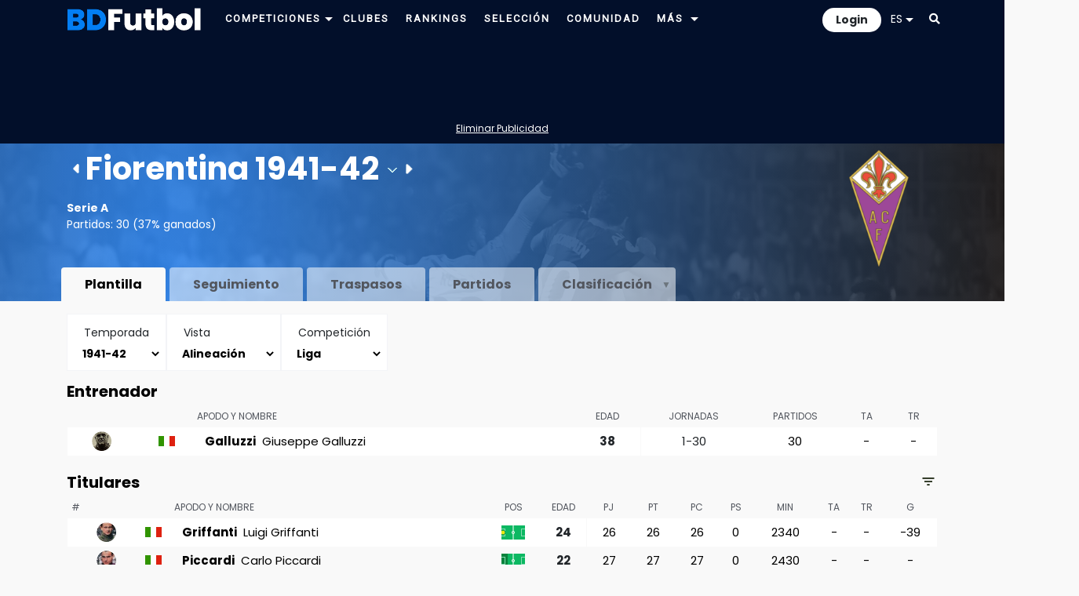

--- FILE ---
content_type: text/html; charset=UTF-8
request_url: https://www.bdfutbol.com/es/t/t1941-423014.html
body_size: 91850
content:
<!doctype html>
<html lang="es">
<head>
    <meta charset="utf-8">
    <meta name="viewport" content="width=device-width, initial-scale=1, shrink-to-fit=no">
	<meta name="robots" content="all">
	
	<!-- Languages -->
	<link rel="alternate" hreflang="es" href="https://www.bdfutbol.com/es/t/t1941-423014.html">
	<link rel="alternate" hreflang="en" href="https://www.bdfutbol.com/en/t/t1941-423014.html">
	<link rel="alternate" hreflang="ca" href="https://www.bdfutbol.com/t/t1941-423014.html">
    <link rel="alternate" hreflang="x-default" href="https://www.bdfutbol.com/t/t1941-423014.html">
	<link rel="canonical" href="https://www.bdfutbol.com/es/t/t1941-423014.html">

    <link rel="manifest" href="/manifest.json">

    <!-- Favicons -->
    <link rel="apple-touch-icon" sizes="180x180" href="/img/favicons/apple-touch-icon.png">
    <link rel="apple-touch-icon-precomposed" sizes="57x57" href="/img/favicons/apple-touch-icon-57x57.png" />
    <link rel="apple-touch-icon-precomposed" sizes="114x114" href="/img/favicons/apple-touch-icon-114x114.png" />
    <link rel="apple-touch-icon-precomposed" sizes="72x72" href="/img/favicons/apple-touch-icon-72x72.png" />
    <link rel="apple-touch-icon-precomposed" sizes="144x144" href="/img/favicons/apple-touch-icon-144x144.png" />
    <link rel="apple-touch-icon-precomposed" sizes="60x60" href="/img/favicons/apple-touch-icon-60x60.png" />
    <link rel="apple-touch-icon-precomposed" sizes="120x120" href="/img/favicons/apple-touch-icon-120x120.png" />
    <link rel="apple-touch-icon-precomposed" sizes="76x76" href="/img/favicons/apple-touch-icon-76x76.png" />
    <link rel="apple-touch-icon-precomposed" sizes="152x152" href="/img/favicons/apple-touch-icon-152x152.png" />
    <link rel="icon" type="image/png" href="/img/favicons/favicon-196x196.png" sizes="196x196" />
    <link rel="icon" type="image/png" href="/img/favicons/favicon-96x96.png" sizes="96x96" />
    <link rel="icon" type="image/png" href="/img/favicons/favicon-32x32.png" sizes="32x32" />
    <link rel="icon" type="image/png" href="/img/favicons/favicon-16x16.png" sizes="16x16" />
    <link rel="icon" type="image/png" href="/img/favicons/favicon-128.png" sizes="128x128" />
    <meta name="application-name" content="BDFutbol"/>
    <meta name="msapplication-TileColor" content="#1C434C" />
    <meta name="msapplication-TileImage" content="/img/favicons/mstile-144x144.png" />
    <meta name="msapplication-square70x70logo" content="/img/favicons/mstile-70x70.png" />
    <meta name="msapplication-square150x150logo" content="/img/favicons/mstile-150x150.png" />
    <meta name="msapplication-wide310x150logo" content="/img/favicons/mstile-310x150.png" />
    <meta name="msapplication-square310x310logo" content="/img/favicons/mstile-310x310.png" />
    <link rel="mask-icon" href="/img/favicons/safari-pinned-tab.svg" color="#101f28">
    <meta name="theme-color" content="#1C434C">
    <meta name="apple-mobile-web-app-title" content="BDFutbol">
    <meta name="mobile-web-app-capable" content="yes">
    <meta name="apple-mobile-web-app-status-bar-style" content="black">

    <link rel="preconnect" href="https://blog.bdfutbol.com">
            <link rel="preconnect" href="https://stats.g.doubleclick.net">
                <link rel="preconnect" href="https://www.google.com">
        <link rel="preconnect" href="https://www.google.es">
        <link rel="preconnect" href="https://www.google-analytics.com">
                <link rel="preconnect" href="https://stats.g.doubleclick.net">
        <link rel="preconnect" href="https://z.moatads.com">
        <link rel="preconnect" href="https://graph.facebook.com">

    <!-- Bootstrap CSS -->
    <link rel="stylesheet" href="https://stackpath.bootstrapcdn.com/bootstrap/4.3.1/css/bootstrap.min.css" integrity="sha384-ggOyR0iXCbMQv3Xipma34MD+dH/1fQ784/j6cY/iJTQUOhcWr7x9JvoRxT2MZw1T" crossorigin="anonymous">

    <link href="https://fonts.googleapis.com/css2?family=Roboto&display=swap" rel="stylesheet" media="print" onload="this.media='all'">
    <link href="https://fonts.googleapis.com/css2?family=Poppins&display=swap" rel="stylesheet" media="print" onload="this.media='all'">
    <link href="https://fonts.googleapis.com/css2?family=Poppins:wght@700&display=swap" rel="stylesheet" media="print" onload="this.media='all'">
    <link rel="stylesheet" href="https://use.fontawesome.com/releases/v5.8.1/css/all.css" integrity="sha384-50oBUHEmvpQ+1lW4y57PTFmhCaXp0ML5d60M1M7uH2+nqUivzIebhndOJK28anvf" crossorigin="anonymous" media="print" onload="this.media='all'">

    <link rel="stylesheet" type='text/css' href="../../css/estil.css?v=17.1.1">
            <link href='../../css/light-mode.css?v=17.1.1' rel='stylesheet' type='text/css'>
        <link rel="stylesheet" href="../../css/sprites.css?v=180" media="print" onload="this.media='all'">		
	<!-- jQuery first, then Popper.js, then Bootstrap JS -->
    <script src="https://code.jquery.com/jquery-3.5.1.min.js" integrity="sha256-9/aliU8dGd2tb6OSsuzixeV4y/faTqgFtohetphbbj0=" crossorigin="anonymous"></script>
	<script src="https://code.jquery.com/ui/1.13.2/jquery-ui.min.js"></script>
	<script src="https://cdnjs.cloudflare.com/ajax/libs/popper.js/1.14.7/umd/popper.min.js" integrity="sha384-UO2eT0CpHqdSJQ6hJty5KVphtPhzWj9WO1clHTMGa3JDZwrnQq4sF86dIHNDz0W1" crossorigin="anonymous"></script>
	<script src="https://stackpath.bootstrapcdn.com/bootstrap/4.3.1/js/bootstrap.min.js" integrity="sha384-JjSmVgyd0p3pXB1rRibZUAYoIIy6OrQ6VrjIEaFf/nJGzIxFDsf4x0xIM+B07jRM" crossorigin="anonymous"></script>

	<!-- My js -->
	<script src="../../js/scripts_comuns.js?v=17.1.1"></script>
            <link href="../../style/css/equip_temporada.css?v=17.1.1" rel="stylesheet" type="text/css" media="print" onload="this.media='all'">            <link rel="stylesheet" href="../../style/css/quill.snow.css" media="print" onload="this.media='all'">            
    <script src="../../js/sortable.js?v=3"></script>                            <script src="../../js/scripts_plantilla.js?v=17.1.1"></script>            
    <script src="../../js/amcharts/amcharts.js"></script>    <script src="../../js/amcharts/serial.js"></script>                    
        <script src="https://www.google.com/recaptcha/api.js" async defer></script>
    <title>Plantilla del Fiorentina 1941-42 Serie A | BDFutbol</title>
    <meta name="Description" content="Plantilla Fiorentina Temporada 1941-42 Serie A: Griffanti, Piccardi, Geigerle, Poggi, Valcareggi, Suppi, Rallo, Avanzolini, Gei, Degano, Baldini, Innocenti, Penzo, Frigo, Buzzegoli, Morisco, Chiodi, Bigogno, Furiassi, Magli">

                <!-- Global site tag (gtag.js) - Google Analytics -->
            <script async src="https://www.googletagmanager.com/gtag/js?id=G-GTHM67S878"></script>
            <script>
                window.dataLayer = window.dataLayer || [];
                function gtag(){dataLayer.push(arguments);}
                gtag('js', new Date());
                gtag('config', 'G-GTHM67S878', { 'src_auth':'site' });
            </script>
            
            <script async='async' src='https://securepubads.g.doubleclick.net/tag/js/gpt.js'></script>
    <script>
        var googletag = googletag || { };
        googletag.cmd = googletag.cmd || [];
    </script>
      
        <script async src="https://pagead2.googlesyndication.com/pagead/js/adsbygoogle.js?client=ca-pub-1494352246491178" crossorigin="anonymous"></script>
    
    
    
    
            <script src="//servg1.net/o.js?uid=a6a9ff0d0f1e980b3cea04fa" type="text/javascript"></script>
    
    
    </head>

<body>
<div id='body'>
        
<div style="padding-top: 10px; padding-bottom: 10px;" id="superheader">
    <div class="container">
        <div class="row">
            <div class="d-md-none float-left col-auto pr-1 pr-md-3" id="mobile-menu">
                <ul class="navbar-nav" id="drop-mobil">
                    <li class="nav-item dropdown position-static">
                        <a class="nav-link font-blanc pb-0 pt-1" title="Menu" href="#" id="navbarDropdown" role="button" data-toggle="dropdown" aria-haspopup="true" aria-expanded="false">
                            <i class="fas fa-bars"></i>
                        </a>
                        <div class="dropdown-menu" aria-labelledby="navbarDropdown" style="border:none; width: 200px; border-radius: 0; margin-top: 13px;">
                            <a class="dropdown-item font-weight-bold p-1 selected" href="../t/t.html">Competiciones</a>
                            <a class="dropdown-item font-weight-bold p-1 " href="../e/e.html">Clubes</a>
                            <a class="dropdown-item font-weight-bold p-1 " href="../c/rankingsmain.html">Rankings</a>
                            <a class="dropdown-item font-weight-bold p-1 " href="../c/seleccio.html">Selección</a>
                            <a class="dropdown-item font-weight-bold p-1 " href="../a/jp_1.html">Jugadores</a>
                            <a class="dropdown-item font-weight-bold p-1 " href="../la/lp_1.html">Entrenadores</a>
                            <a class="dropdown-item font-weight-bold p-1 " href="../r/r.html">Árbitros</a>
                            <a class="dropdown-item font-weight-bold p-1 " href="../s/stadiums.html">Estadios</a>
                            <a class="dropdown-item font-weight-bold p-1 " href="../c/community.html">Comunidad</a>
                        </div>
                    </li>
                </ul>
            </div>
            <div class="col col-md-auto pt-0 pb-0 pl-1 pl-md-3 pr-0 pr-md-3">
                <div id="logo">
                    <a href="../index.html">
                        <img src="../../img/logo16w.png" alt="logo" width="170">
                    </a>
                </div>
            </div>
            <div id="main-nav" class="col d-none d-md-block  pt-0 pb-0">
                <div class="d-none d-xl-block float-left">
                    <a class="pt-2 pl-0 pb-2 pr-0 font-blanc" href="../t/t.html">
                        <span class="font-blanc selected">Competiciones</span>
                    </a>
                    <div class="dropdown d-inline-block">
                        <a id="navbarDropdownCompeticions" class="dropdown-toggle" data-toggle="dropdown" href="#" role="button" aria-haspopup="true" aria-expanded="false">
                            <img class="" src="../../img/icons/arrow_down_16-5.png" alt="Más">
                        </a>
                        <div class="dropdown-menu navbarDropdownCompeticions" aria-labelledby="navbarDropdownCompeticions"><div class="d-flex justify-content-between align-items-center p-2"><div class="submenu-scroll-wrapper"><ul class="submenu-scroll">
<li class="dropdown-submenu">
        <div class="dropdown-item d-flex justify-content-between align-items-center p-0">
        <a href="../t/t1941-42.html" class="flex-grow-1 py-2 px-3 text-decoration-none ">1ª Div.</a>
        <a href="#" class="submenu-toggle py-2 px-3 text-dark" title="Desplega"><img class="" src="../../img/icons/arrow_down_16-5.png" alt="Más"></a>
    </div>
    <ul class="dropdown-menu">
        <li>
            <table class="d-none d-md-block fons-blau-2 p-2 text-clar">
                <tr><td><a href="../t/t2025-26.html">2025-26</a></td><td><a href="../t/t2015-16.html">2015-16</a></td><td><a href="../t/t2005-06.html">2005-06</a></td><td><a href="../t/t1995-96.html">1995-96</a></td><td><a href="../t/t1985-86.html">1985-86</a></td><td><a href="../t/t1975-76.html">1975-76</a></td><td><a href="../t/t1965-66.html">1965-66</a></td><td><a href="../t/t1955-56.html">1955-56</a></td><td><a href="../t/t1945-46.html">1945-46</a></td><td><a href="../t/t1935-36.html">1935-36</a></td></tr><tr><td><a href="../t/t2024-25.html">2024-25</a></td><td><a href="../t/t2014-15.html">2014-15</a></td><td><a href="../t/t2004-05.html">2004-05</a></td><td><a href="../t/t1994-95.html">1994-95</a></td><td><a href="../t/t1984-85.html">1984-85</a></td><td><a href="../t/t1974-75.html">1974-75</a></td><td><a href="../t/t1964-65.html">1964-65</a></td><td><a href="../t/t1954-55.html">1954-55</a></td><td><a href="../t/t1944-45.html">1944-45</a></td><td><a href="../t/t1934-35.html">1934-35</a></td></tr><tr><td><a href="../t/t2023-24.html">2023-24</a></td><td><a href="../t/t2013-14.html">2013-14</a></td><td><a href="../t/t2003-04.html">2003-04</a></td><td><a href="../t/t1993-94.html">1993-94</a></td><td><a href="../t/t1983-84.html">1983-84</a></td><td><a href="../t/t1973-74.html">1973-74</a></td><td><a href="../t/t1963-64.html">1963-64</a></td><td><a href="../t/t1953-54.html">1953-54</a></td><td><a href="../t/t1943-44.html">1943-44</a></td><td><a href="../t/t1933-34.html">1933-34</a></td></tr><tr><td><a href="../t/t2022-23.html">2022-23</a></td><td><a href="../t/t2012-13.html">2012-13</a></td><td><a href="../t/t2002-03.html">2002-03</a></td><td><a href="../t/t1992-93.html">1992-93</a></td><td><a href="../t/t1982-83.html">1982-83</a></td><td><a href="../t/t1972-73.html">1972-73</a></td><td><a href="../t/t1962-63.html">1962-63</a></td><td><a href="../t/t1952-53.html">1952-53</a></td><td><a href="../t/t1942-43.html">1942-43</a></td><td><a href="../t/t1932-33.html">1932-33</a></td></tr><tr><td><a href="../t/t2021-22.html">2021-22</a></td><td><a href="../t/t2011-12.html">2011-12</a></td><td><a href="../t/t2001-02.html">2001-02</a></td><td><a href="../t/t1991-92.html">1991-92</a></td><td><a href="../t/t1981-82.html">1981-82</a></td><td><a href="../t/t1971-72.html">1971-72</a></td><td><a href="../t/t1961-62.html">1961-62</a></td><td><a href="../t/t1951-52.html">1951-52</a></td><td><a href="../t/t1941-42.html">1941-42</a></td><td><a href="../t/t1931-32.html">1931-32</a></td></tr><tr><td><a href="../t/t2020-21.html">2020-21</a></td><td><a href="../t/t2010-11.html">2010-11</a></td><td><a href="../t/t2000-01.html">2000-01</a></td><td><a href="../t/t1990-91.html">1990-91</a></td><td><a href="../t/t1980-81.html">1980-81</a></td><td><a href="../t/t1970-71.html">1970-71</a></td><td><a href="../t/t1960-61.html">1960-61</a></td><td><a href="../t/t1950-51.html">1950-51</a></td><td><a href="../t/t1940-41.html">1940-41</a></td><td><a href="../t/t1930-31.html">1930-31</a></td></tr><tr><td><a href="../t/t2019-20.html">2019-20</a></td><td><a href="../t/t2009-10.html">2009-10</a></td><td><a href="../t/t1999-00.html">1999-00</a></td><td><a href="../t/t1989-90.html">1989-90</a></td><td><a href="../t/t1979-80.html">1979-80</a></td><td><a href="../t/t1969-70.html">1969-70</a></td><td><a href="../t/t1959-60.html">1959-60</a></td><td><a href="../t/t1949-50.html">1949-50</a></td><td><a href="../t/t1939-40.html">1939-40</a></td><td><a href="../t/t1929-30.html">1929-30</a></td></tr><tr><td><a href="../t/t2018-19.html">2018-19</a></td><td><a href="../t/t2008-09.html">2008-09</a></td><td><a href="../t/t1998-99.html">1998-99</a></td><td><a href="../t/t1988-89.html">1988-89</a></td><td><a href="../t/t1978-79.html">1978-79</a></td><td><a href="../t/t1968-69.html">1968-69</a></td><td><a href="../t/t1958-59.html">1958-59</a></td><td><a href="../t/t1948-49.html">1948-49</a></td><td></td><td><a href="../t/t1928-29.html">1928-29</a></td></tr><tr><td><a href="../t/t2017-18.html">2017-18</a></td><td><a href="../t/t2007-08.html">2007-08</a></td><td><a href="../t/t1997-98.html">1997-98</a></td><td><a href="../t/t1987-88.html">1987-88</a></td><td><a href="../t/t1977-78.html">1977-78</a></td><td><a href="../t/t1967-68.html">1967-68</a></td><td><a href="../t/t1957-58.html">1957-58</a></td><td><a href="../t/t1947-48.html">1947-48</a></td><td></td><td></td></tr><tr><td><a href="../t/t2016-17.html">2016-17</a></td><td><a href="../t/t2006-07.html">2006-07</a></td><td><a href="../t/t1996-97.html">1996-97</a></td><td><a href="../t/t1986-87.html">1986-87</a></td><td><a href="../t/t1976-77.html">1976-77</a></td><td><a href="../t/t1966-67.html">1966-67</a></td><td><a href="../t/t1956-57.html">1956-57</a></td><td><a href="../t/t1946-47.html">1946-47</a></td><td></td><td></td></tr>            </table>
            <div class="sub-menu-temporades d-block d-md-none fons-blau-2">
                <a href="../t/t2025-26.html">2025-26</a> <a href="../t/t2024-25.html">2024-25</a> <a href="../t/t2023-24.html">2023-24</a> <a href="../t/t2022-23.html">2022-23</a> <a href="../t/t2021-22.html">2021-22</a> <a href="../t/t2020-21.html">2020-21</a> <a href="../t/t2019-20.html">2019-20</a> <a href="../t/t2018-19.html">2018-19</a> <a href="../t/t2017-18.html">2017-18</a> <a href="../t/t2016-17.html">2016-17</a> <a href="../t/t2015-16.html">2015-16</a> <a href="../t/t2014-15.html">2014-15</a> <a href="../t/t2013-14.html">2013-14</a> <a href="../t/t2012-13.html">2012-13</a> <a href="../t/t2011-12.html">2011-12</a> <a href="../t/t2010-11.html">2010-11</a> <a href="../t/t2009-10.html">2009-10</a> <a href="../t/t2008-09.html">2008-09</a> <a href="../t/t2007-08.html">2007-08</a> <a href="../t/t2006-07.html">2006-07</a> <a href="../t/t2005-06.html">2005-06</a> <a href="../t/t2004-05.html">2004-05</a> <a href="../t/t2003-04.html">2003-04</a> <a href="../t/t2002-03.html">2002-03</a> <a href="../t/t2001-02.html">2001-02</a> <a href="../t/t2000-01.html">2000-01</a> <a href="../t/t1999-00.html">1999-00</a> <a href="../t/t1998-99.html">1998-99</a> <a href="../t/t1997-98.html">1997-98</a> <a href="../t/t1996-97.html">1996-97</a> <a href="../t/t1995-96.html">1995-96</a> <a href="../t/t1994-95.html">1994-95</a> <a href="../t/t1993-94.html">1993-94</a> <a href="../t/t1992-93.html">1992-93</a> <a href="../t/t1991-92.html">1991-92</a> <a href="../t/t1990-91.html">1990-91</a> <a href="../t/t1989-90.html">1989-90</a> <a href="../t/t1988-89.html">1988-89</a> <a href="../t/t1987-88.html">1987-88</a> <a href="../t/t1986-87.html">1986-87</a> <a href="../t/t1985-86.html">1985-86</a> <a href="../t/t1984-85.html">1984-85</a> <a href="../t/t1983-84.html">1983-84</a> <a href="../t/t1982-83.html">1982-83</a> <a href="../t/t1981-82.html">1981-82</a> <a href="../t/t1980-81.html">1980-81</a> <a href="../t/t1979-80.html">1979-80</a> <a href="../t/t1978-79.html">1978-79</a> <a href="../t/t1977-78.html">1977-78</a> <a href="../t/t1976-77.html">1976-77</a> <a href="../t/t1975-76.html">1975-76</a> <a href="../t/t1974-75.html">1974-75</a> <a href="../t/t1973-74.html">1973-74</a> <a href="../t/t1972-73.html">1972-73</a> <a href="../t/t1971-72.html">1971-72</a> <a href="../t/t1970-71.html">1970-71</a> <a href="../t/t1969-70.html">1969-70</a> <a href="../t/t1968-69.html">1968-69</a> <a href="../t/t1967-68.html">1967-68</a> <a href="../t/t1966-67.html">1966-67</a> <a href="../t/t1965-66.html">1965-66</a> <a href="../t/t1964-65.html">1964-65</a> <a href="../t/t1963-64.html">1963-64</a> <a href="../t/t1962-63.html">1962-63</a> <a href="../t/t1961-62.html">1961-62</a> <a href="../t/t1960-61.html">1960-61</a> <a href="../t/t1959-60.html">1959-60</a> <a href="../t/t1958-59.html">1958-59</a> <a href="../t/t1957-58.html">1957-58</a> <a href="../t/t1956-57.html">1956-57</a> <a href="../t/t1955-56.html">1955-56</a> <a href="../t/t1954-55.html">1954-55</a> <a href="../t/t1953-54.html">1953-54</a> <a href="../t/t1952-53.html">1952-53</a> <a href="../t/t1951-52.html">1951-52</a> <a href="../t/t1950-51.html">1950-51</a> <a href="../t/t1949-50.html">1949-50</a> <a href="../t/t1948-49.html">1948-49</a> <a href="../t/t1947-48.html">1947-48</a> <a href="../t/t1946-47.html">1946-47</a> <a href="../t/t1945-46.html">1945-46</a> <a href="../t/t1944-45.html">1944-45</a> <a href="../t/t1943-44.html">1943-44</a> <a href="../t/t1942-43.html">1942-43</a> <a href="../t/t1941-42.html">1941-42</a> <a href="../t/t1940-41.html">1940-41</a> <a href="../t/t1939-40.html">1939-40</a> <a href="../t/t1935-36.html">1935-36</a> <a href="../t/t1934-35.html">1934-35</a> <a href="../t/t1933-34.html">1933-34</a> <a href="../t/t1932-33.html">1932-33</a> <a href="../t/t1931-32.html">1931-32</a> <a href="../t/t1930-31.html">1930-31</a> <a href="../t/t1929-30.html">1929-30</a> <a href="../t/t1928-29.html">1928-29</a>             </div>
        </li>
    </ul>
</li>

<li class="dropdown-submenu">
        <div class="dropdown-item d-flex justify-content-between align-items-center p-0">
        <a href="../t/t1941-422a1.html" class="flex-grow-1 py-2 px-3 text-decoration-none ">2ª Div.</a>
        <a href="#" class="submenu-toggle py-2 px-3 text-dark" title="Desplega"><img class="" src="../../img/icons/arrow_down_16-5.png" alt="Más"></a>
    </div>
    <ul class="dropdown-menu">
        <li>
            <table class="d-none d-md-block fons-blau-2 p-2 text-clar">
                <tr><td><a href="../t/t2025-262a.html">2025-26</a></td><td><a href="../t/t2015-162a.html">2015-16</a></td><td><a href="../t/t2005-062a.html">2005-06</a></td><td><a href="../t/t1995-962a.html">1995-96</a></td><td><a href="../t/t1985-862a.html">1985-86</a></td><td><a href="../t/t1975-762a.html">1975-76</a></td><td><a href="../t/t1965-662a1.html">1965-66</a> (<a href="../t/t1965-662a1.html">1</a><a href="../t/t1965-662a2.html">2</a>)</td><td><a href="../t/t1955-562a1.html">1955-56</a> (<a href="../t/t1955-562a1.html">1</a><a href="../t/t1955-562a2.html">2</a>)</td><td><a href="../t/t1945-462a.html">1945-46</a></td><td><a href="../t/t1935-362a1.html">1935-36</a> (<a href="../t/t1935-362a1.html">1</a><a href="../t/t1935-362a2.html">2</a><a href="../t/t1935-362a3.html">3</a>)</td></tr><tr><td><a href="../t/t2024-252a.html">2024-25</a></td><td><a href="../t/t2014-152a.html">2014-15</a></td><td><a href="../t/t2004-052a.html">2004-05</a></td><td><a href="../t/t1994-952a.html">1994-95</a></td><td><a href="../t/t1984-852a.html">1984-85</a></td><td><a href="../t/t1974-752a.html">1974-75</a></td><td><a href="../t/t1964-652a1.html">1964-65</a> (<a href="../t/t1964-652a1.html">1</a><a href="../t/t1964-652a2.html">2</a>)</td><td><a href="../t/t1954-552a1.html">1954-55</a> (<a href="../t/t1954-552a1.html">1</a><a href="../t/t1954-552a2.html">2</a>)</td><td><a href="../t/t1944-452a.html">1944-45</a></td><td><a href="../t/t1934-352a1.html">1934-35</a> (<a href="../t/t1934-352a1.html">1</a><a href="../t/t1934-352a2.html">2</a><a href="../t/t1934-352a3.html">3</a>)</td></tr><tr><td><a href="../t/t2023-242a.html">2023-24</a></td><td><a href="../t/t2013-142a.html">2013-14</a></td><td><a href="../t/t2003-042a.html">2003-04</a></td><td><a href="../t/t1993-942a.html">1993-94</a></td><td><a href="../t/t1983-842a.html">1983-84</a></td><td><a href="../t/t1973-742a.html">1973-74</a></td><td><a href="../t/t1963-642a1.html">1963-64</a> (<a href="../t/t1963-642a1.html">1</a><a href="../t/t1963-642a2.html">2</a>)</td><td><a href="../t/t1953-542a1.html">1953-54</a> (<a href="../t/t1953-542a1.html">1</a><a href="../t/t1953-542a2.html">2</a>)</td><td><a href="../t/t1943-442a.html">1943-44</a></td><td><a href="../t/t1933-342a.html">1933-34</a></td></tr><tr><td><a href="../t/t2022-232a.html">2022-23</a></td><td><a href="../t/t2012-132a.html">2012-13</a></td><td><a href="../t/t2002-032a.html">2002-03</a></td><td><a href="../t/t1992-932a.html">1992-93</a></td><td><a href="../t/t1982-832a.html">1982-83</a></td><td><a href="../t/t1972-732a.html">1972-73</a></td><td><a href="../t/t1962-632a1.html">1962-63</a> (<a href="../t/t1962-632a1.html">1</a><a href="../t/t1962-632a2.html">2</a>)</td><td><a href="../t/t1952-532a1.html">1952-53</a> (<a href="../t/t1952-532a1.html">1</a><a href="../t/t1952-532a2.html">2</a>)</td><td><a href="../t/t1942-432a1.html">1942-43</a> (<a href="../t/t1942-432a1.html">1</a><a href="../t/t1942-432a2.html">2</a><a href="../t/t1942-432a3.html">3</a>)</td><td><a href="../t/t1932-332a.html">1932-33</a></td></tr><tr><td><a href="../t/t2021-222a.html">2021-22</a></td><td><a href="../t/t2011-122a.html">2011-12</a></td><td><a href="../t/t2001-022a.html">2001-02</a></td><td><a href="../t/t1991-922a.html">1991-92</a></td><td><a href="../t/t1981-822a.html">1981-82</a></td><td><a href="../t/t1971-722a.html">1971-72</a></td><td><a href="../t/t1961-622a1.html">1961-62</a> (<a href="../t/t1961-622a1.html">1</a><a href="../t/t1961-622a2.html">2</a>)</td><td><a href="../t/t1951-522a1.html">1951-52</a> (<a href="../t/t1951-522a1.html">1</a><a href="../t/t1951-522a2.html">2</a>)</td><td><a href="../t/t1941-422a1.html">1941-42</a> (<a href="../t/t1941-422a1.html">1</a><a href="../t/t1941-422a2.html">2</a><a href="../t/t1941-422a3.html">3</a>)</td><td><a href="../t/t1931-322a.html">1931-32</a></td></tr><tr><td><a href="../t/t2020-212a.html">2020-21</a></td><td><a href="../t/t2010-112a.html">2010-11</a></td><td><a href="../t/t2000-012a.html">2000-01</a></td><td><a href="../t/t1990-912a.html">1990-91</a></td><td><a href="../t/t1980-812a.html">1980-81</a></td><td><a href="../t/t1970-712a.html">1970-71</a></td><td><a href="../t/t1960-612a1.html">1960-61</a> (<a href="../t/t1960-612a1.html">1</a><a href="../t/t1960-612a2.html">2</a>)</td><td><a href="../t/t1950-512a1.html">1950-51</a> (<a href="../t/t1950-512a1.html">1</a><a href="../t/t1950-512a2.html">2</a>)</td><td><a href="../t/t1940-412a1.html">1940-41</a> (<a href="../t/t1940-412a1.html">1</a><a href="../t/t1940-412a2.html">2</a>)</td><td><a href="../t/t1930-312a.html">1930-31</a></td></tr><tr><td><a href="../t/t2019-202a.html">2019-20</a></td><td><a href="../t/t2009-102a.html">2009-10</a></td><td><a href="../t/t1999-002a.html">1999-00</a></td><td><a href="../t/t1989-902a.html">1989-90</a></td><td><a href="../t/t1979-802a.html">1979-80</a></td><td><a href="../t/t1969-702a.html">1969-70</a></td><td><a href="../t/t1959-602a1.html">1959-60</a> (<a href="../t/t1959-602a1.html">1</a><a href="../t/t1959-602a2.html">2</a>)</td><td><a href="../t/t1949-502a1.html">1949-50</a> (<a href="../t/t1949-502a1.html">1</a><a href="../t/t1949-502a2.html">2</a>)</td><td><a href="../t/t1939-402a1.html">1939-40</a> (<a href="../t/t1939-402a1.html">1</a><a href="../t/t1939-402a2.html">2</a><a href="../t/t1939-402a3.html">3</a><a href="../t/t1939-402a4.html">4</a><a href="../t/t1939-402a5.html">5</a>)</td><td><a href="../t/t1929-302a.html">1929-30</a></td></tr><tr><td><a href="../t/t2018-192a.html">2018-19</a></td><td><a href="../t/t2008-092a.html">2008-09</a></td><td><a href="../t/t1998-992a.html">1998-99</a></td><td><a href="../t/t1988-892a.html">1988-89</a></td><td><a href="../t/t1978-792a.html">1978-79</a></td><td><a href="../t/t1968-692a.html">1968-69</a></td><td><a href="../t/t1958-592a1.html">1958-59</a> (<a href="../t/t1958-592a1.html">1</a><a href="../t/t1958-592a2.html">2</a>)</td><td><a href="../t/t1948-492a.html">1948-49</a></td><td></td><td><a href="../t/t1928-292a1.html">1928-29</a> (<a href="../t/t1928-292a1.html">A</a><a href="../t/t1928-292a2.html">B</a>)</td></tr><tr><td><a href="../t/t2017-182a.html">2017-18</a></td><td><a href="../t/t2007-082a.html">2007-08</a></td><td><a href="../t/t1997-982a.html">1997-98</a></td><td><a href="../t/t1987-882a.html">1987-88</a></td><td><a href="../t/t1977-782a.html">1977-78</a></td><td><a href="../t/t1967-682a1.html">1967-68</a> (<a href="../t/t1967-682a1.html">1</a><a href="../t/t1967-682a2.html">2</a>)</td><td><a href="../t/t1957-582a1.html">1957-58</a> (<a href="../t/t1957-582a1.html">1</a><a href="../t/t1957-582a2.html">2</a>)</td><td><a href="../t/t1947-482a.html">1947-48</a></td><td></td><td></td></tr><tr><td><a href="../t/t2016-172a.html">2016-17</a></td><td><a href="../t/t2006-072a.html">2006-07</a></td><td><a href="../t/t1996-972a.html">1996-97</a></td><td><a href="../t/t1986-872a.html">1986-87</a></td><td><a href="../t/t1976-772a.html">1976-77</a></td><td><a href="../t/t1966-672a1.html">1966-67</a> (<a href="../t/t1966-672a1.html">1</a><a href="../t/t1966-672a2.html">2</a>)</td><td><a href="../t/t1956-572a1.html">1956-57</a> (<a href="../t/t1956-572a1.html">1</a><a href="../t/t1956-572a2.html">2</a>)</td><td><a href="../t/t1946-472a.html">1946-47</a></td><td></td><td></td></tr>            </table>
            <div class="sub-menu-temporades d-block d-md-none fons-blau-2">
                <a href="../t/t2025-262a.html">2025-26</a> <a href="../t/t2024-252a.html">2024-25</a> <a href="../t/t2023-242a.html">2023-24</a> <a href="../t/t2022-232a.html">2022-23</a> <a href="../t/t2021-222a.html">2021-22</a> <a href="../t/t2020-212a.html">2020-21</a> <a href="../t/t2019-202a.html">2019-20</a> <a href="../t/t2018-192a.html">2018-19</a> <a href="../t/t2017-182a.html">2017-18</a> <a href="../t/t2016-172a.html">2016-17</a> <a href="../t/t2015-162a.html">2015-16</a> <a href="../t/t2014-152a.html">2014-15</a> <a href="../t/t2013-142a.html">2013-14</a> <a href="../t/t2012-132a.html">2012-13</a> <a href="../t/t2011-122a.html">2011-12</a> <a href="../t/t2010-112a.html">2010-11</a> <a href="../t/t2009-102a.html">2009-10</a> <a href="../t/t2008-092a.html">2008-09</a> <a href="../t/t2007-082a.html">2007-08</a> <a href="../t/t2006-072a.html">2006-07</a> <a href="../t/t2005-062a.html">2005-06</a> <a href="../t/t2004-052a.html">2004-05</a> <a href="../t/t2003-042a.html">2003-04</a> <a href="../t/t2002-032a.html">2002-03</a> <a href="../t/t2001-022a.html">2001-02</a> <a href="../t/t2000-012a.html">2000-01</a> <a href="../t/t1999-002a.html">1999-00</a> <a href="../t/t1998-992a.html">1998-99</a> <a href="../t/t1997-982a.html">1997-98</a> <a href="../t/t1996-972a.html">1996-97</a> <a href="../t/t1995-962a.html">1995-96</a> <a href="../t/t1994-952a.html">1994-95</a> <a href="../t/t1993-942a.html">1993-94</a> <a href="../t/t1992-932a.html">1992-93</a> <a href="../t/t1991-922a.html">1991-92</a> <a href="../t/t1990-912a.html">1990-91</a> <a href="../t/t1989-902a.html">1989-90</a> <a href="../t/t1988-892a.html">1988-89</a> <a href="../t/t1987-882a.html">1987-88</a> <a href="../t/t1986-872a.html">1986-87</a> <a href="../t/t1985-862a.html">1985-86</a> <a href="../t/t1984-852a.html">1984-85</a> <a href="../t/t1983-842a.html">1983-84</a> <a href="../t/t1982-832a.html">1982-83</a> <a href="../t/t1981-822a.html">1981-82</a> <a href="../t/t1980-812a.html">1980-81</a> <a href="../t/t1979-802a.html">1979-80</a> <a href="../t/t1978-792a.html">1978-79</a> <a href="../t/t1977-782a.html">1977-78</a> <a href="../t/t1976-772a.html">1976-77</a> <a href="../t/t1975-762a.html">1975-76</a> <a href="../t/t1974-752a.html">1974-75</a> <a href="../t/t1973-742a.html">1973-74</a> <a href="../t/t1972-732a.html">1972-73</a> <a href="../t/t1971-722a.html">1971-72</a> <a href="../t/t1970-712a.html">1970-71</a> <a href="../t/t1969-702a.html">1969-70</a> <a href="../t/t1968-692a.html">1968-69</a> <a href="../t/t1967-682a1.html">1967-68 1</a> <a href="../t/t1967-682a2.html">2</a> <a href="../t/t1966-672a1.html">1966-67 1</a> <a href="../t/t1966-672a2.html">2</a> <a href="../t/t1965-662a1.html">1965-66 1</a> <a href="../t/t1965-662a2.html">2</a> <a href="../t/t1964-652a1.html">1964-65 1</a> <a href="../t/t1964-652a2.html">2</a> <a href="../t/t1963-642a1.html">1963-64 1</a> <a href="../t/t1963-642a2.html">2</a> <a href="../t/t1962-632a1.html">1962-63 1</a> <a href="../t/t1962-632a2.html">2</a> <a href="../t/t1961-622a1.html">1961-62 1</a> <a href="../t/t1961-622a2.html">2</a> <a href="../t/t1960-612a1.html">1960-61 1</a> <a href="../t/t1960-612a2.html">2</a> <a href="../t/t1959-602a1.html">1959-60 1</a> <a href="../t/t1959-602a2.html">2</a> <a href="../t/t1958-592a1.html">1958-59 1</a> <a href="../t/t1958-592a2.html">2</a> <a href="../t/t1957-582a1.html">1957-58 1</a> <a href="../t/t1957-582a2.html">2</a> <a href="../t/t1956-572a1.html">1956-57 1</a> <a href="../t/t1956-572a2.html">2</a> <a href="../t/t1955-562a1.html">1955-56 1</a> <a href="../t/t1955-562a2.html">2</a> <a href="../t/t1954-552a1.html">1954-55 1</a> <a href="../t/t1954-552a2.html">2</a> <a href="../t/t1953-542a1.html">1953-54 1</a> <a href="../t/t1953-542a2.html">2</a> <a href="../t/t1952-532a1.html">1952-53 1</a> <a href="../t/t1952-532a2.html">2</a> <a href="../t/t1951-522a1.html">1951-52 1</a> <a href="../t/t1951-522a2.html">2</a> <a href="../t/t1950-512a1.html">1950-51 1</a> <a href="../t/t1950-512a2.html">2</a> <a href="../t/t1949-502a1.html">1949-50 1</a> <a href="../t/t1949-502a2.html">2</a> <a href="../t/t1948-492a.html">1948-49</a> <a href="../t/t1947-482a.html">1947-48</a> <a href="../t/t1946-472a.html">1946-47</a> <a href="../t/t1945-462a.html">1945-46</a> <a href="../t/t1944-452a.html">1944-45</a> <a href="../t/t1943-442a.html">1943-44</a> <a href="../t/t1942-432a1.html">1942-43 1</a> <a href="../t/t1942-432a2.html">2</a> <a href="../t/t1942-432a3.html">3</a> <a href="../t/t1941-422a1.html">1941-42 1</a> <a href="../t/t1941-422a2.html">2</a> <a href="../t/t1941-422a3.html">3</a> <a href="../t/t1940-412a1.html">1940-41 1</a> <a href="../t/t1940-412a2.html">2</a> <a href="../t/t1939-402a1.html">1939-40 1</a> <a href="../t/t1939-402a2.html">2</a> <a href="../t/t1939-402a3.html">3</a> <a href="../t/t1939-402a4.html">4</a> <a href="../t/t1939-402a5.html">5</a> <a href="../t/t1935-362a1.html">1935-36 1</a> <a href="../t/t1935-362a2.html">2</a> <a href="../t/t1935-362a3.html">3</a> <a href="../t/t1934-352a1.html">1934-35 1</a> <a href="../t/t1934-352a2.html">2</a> <a href="../t/t1934-352a3.html">3</a> <a href="../t/t1933-342a.html">1933-34</a> <a href="../t/t1932-332a.html">1932-33</a> <a href="../t/t1931-322a.html">1931-32</a> <a href="../t/t1930-312a.html">1930-31</a> <a href="../t/t1929-302a.html">1929-30</a> <a href="../t/t1928-292a1.html">1928-29 A</a> <a href="../t/t1928-292a2.html">B</a>             </div>
        </li>
    </ul>
</li>

<li class="dropdown-submenu">
        <div class="dropdown-item d-flex justify-content-between align-items-center p-0">
        <a href="#" class="flex-grow-1 py-2 px-3 text-decoration-none submenu-toggle">1ª RFEF</a>
        <a href="#" class="submenu-toggle py-2 px-3 text-dark" title="Desplega"><img class="" src="../../img/icons/arrow_down_16-5.png" alt="Más"></a>
    </div>
    <ul class="dropdown-menu">
        <li>
            <table class="d-none d-md-block fons-blau-2 p-2 text-clar">
                <tr><td><a href="../t/t2025-261rf1.html">2025-26</a> (<a href="../t/t2025-261rf1.html">I</a><a href="../t/t2025-261rf2.html">II</a>)</td></tr><tr><td><a href="../t/t2024-251rf1.html">2024-25</a> (<a href="../t/t2024-251rf1.html">I</a><a href="../t/t2024-251rf2.html">II</a>)</td></tr><tr><td><a href="../t/t2023-241rf1.html">2023-24</a> (<a href="../t/t2023-241rf1.html">I</a><a href="../t/t2023-241rf2.html">II</a>)</td></tr><tr><td><a href="../t/t2022-231rf1.html">2022-23</a> (<a href="../t/t2022-231rf1.html">I</a><a href="../t/t2022-231rf2.html">II</a>)</td></tr><tr><td><a href="../t/t2021-221rf1.html">2021-22</a> (<a href="../t/t2021-221rf1.html">I</a><a href="../t/t2021-221rf2.html">II</a>)</td></tr><tr><td></td></tr><tr><td></td></tr><tr><td></td></tr><tr><td></td></tr><tr><td></td></tr>            </table>
            <div class="sub-menu-temporades d-block d-md-none fons-blau-2">
                <a href="../t/t2025-261rf1.html">2025-26 I</a> <a href="../t/t2025-261rf2.html">II</a> <a href="../t/t2024-251rf1.html">2024-25 I</a> <a href="../t/t2024-251rf2.html">II</a> <a href="../t/t2023-241rf1.html">2023-24 I</a> <a href="../t/t2023-241rf2.html">II</a> <a href="../t/t2022-231rf1.html">2022-23 I</a> <a href="../t/t2022-231rf2.html">II</a> <a href="../t/t2021-221rf1.html">2021-22 I</a> <a href="../t/t2021-221rf2.html">II</a>             </div>
        </li>
    </ul>
</li>

<li class="dropdown-submenu">
        <div class="dropdown-item d-flex justify-content-between align-items-center p-0">
        <a href="#" class="flex-grow-1 py-2 px-3 text-decoration-none  submenu-toggle">2ª RFEF</a>
        <a href="#" class="submenu-toggle py-2 px-3 text-dark" title="Desplega"><img class="" src="../../img/icons/arrow_down_16-5.png" alt="Más"></a>
    </div>
    <ul class="dropdown-menu">
        <li>
            <table class="d-none d-md-block fons-blau-2 p-2 text-clar">
                <tr><td><a href="../t/t2025-262aB1.html">2025-26</a> (<a href="../t/t2025-262aB1.html">I</a><a href="../t/t2025-262aB2.html">II</a><a href="../t/t2025-262aB3.html">III</a><a href="../t/t2025-262aB4.html">IV</a><a href="../t/t2025-262aB5.html">V</a>)</td><td><a href="../t/t2015-162aB1.html">2015-16</a> (<a href="../t/t2015-162aB1.html">I</a><a href="../t/t2015-162aB2.html">II</a><a href="../t/t2015-162aB3.html">III</a><a href="../t/t2015-162aB4.html">IV</a>)</td><td><a href="../t/t2005-062aB1.html">2005-06</a> (<a href="../t/t2005-062aB1.html">I</a><a href="../t/t2005-062aB2.html">II</a><a href="../t/t2005-062aB3.html">III</a><a href="../t/t2005-062aB4.html">IV</a>)</td><td><a href="../t/t1995-962aB1.html">1995-96</a> (<a href="../t/t1995-962aB1.html">I</a><a href="../t/t1995-962aB2.html">II</a><a href="../t/t1995-962aB3.html">III</a><a href="../t/t1995-962aB4.html">IV</a>)</td><td><a href="../t/t1985-862aB1.html">1985-86</a> (<a href="../t/t1985-862aB1.html">I</a><a href="../t/t1985-862aB2.html">II</a>)</td></tr><tr><td><a href="../t/t2024-252aB1.html">2024-25</a> (<a href="../t/t2024-252aB1.html">I</a><a href="../t/t2024-252aB2.html">II</a><a href="../t/t2024-252aB3.html">III</a><a href="../t/t2024-252aB4.html">IV</a><a href="../t/t2024-252aB5.html">V</a>)</td><td><a href="../t/t2014-152aB1.html">2014-15</a> (<a href="../t/t2014-152aB1.html">I</a><a href="../t/t2014-152aB2.html">II</a><a href="../t/t2014-152aB3.html">III</a><a href="../t/t2014-152aB4.html">IV</a>)</td><td><a href="../t/t2004-052aB1.html">2004-05</a> (<a href="../t/t2004-052aB1.html">I</a><a href="../t/t2004-052aB2.html">II</a><a href="../t/t2004-052aB3.html">III</a><a href="../t/t2004-052aB4.html">IV</a>)</td><td><a href="../t/t1994-952aB1.html">1994-95</a> (<a href="../t/t1994-952aB1.html">I</a><a href="../t/t1994-952aB2.html">II</a><a href="../t/t1994-952aB3.html">III</a><a href="../t/t1994-952aB4.html">IV</a>)</td><td><a href="../t/t1984-852aB1.html">1984-85</a> (<a href="../t/t1984-852aB1.html">I</a><a href="../t/t1984-852aB2.html">II</a>)</td></tr><tr><td><a href="../t/t2023-242aB1.html">2023-24</a> (<a href="../t/t2023-242aB1.html">I</a><a href="../t/t2023-242aB2.html">II</a><a href="../t/t2023-242aB3.html">III</a><a href="../t/t2023-242aB4.html">IV</a><a href="../t/t2023-242aB5.html">V</a>)</td><td><a href="../t/t2013-142aB1.html">2013-14</a> (<a href="../t/t2013-142aB1.html">I</a><a href="../t/t2013-142aB2.html">II</a><a href="../t/t2013-142aB3.html">III</a><a href="../t/t2013-142aB4.html">IV</a>)</td><td><a href="../t/t2003-042aB1.html">2003-04</a> (<a href="../t/t2003-042aB1.html">I</a><a href="../t/t2003-042aB2.html">II</a><a href="../t/t2003-042aB3.html">III</a><a href="../t/t2003-042aB4.html">IV</a>)</td><td><a href="../t/t1993-942aB1.html">1993-94</a> (<a href="../t/t1993-942aB1.html">I</a><a href="../t/t1993-942aB2.html">II</a><a href="../t/t1993-942aB3.html">III</a><a href="../t/t1993-942aB4.html">IV</a>)</td><td><a href="../t/t1983-842aB1.html">1983-84</a> (<a href="../t/t1983-842aB1.html">I</a><a href="../t/t1983-842aB2.html">II</a>)</td></tr><tr><td><a href="../t/t2022-232aB1.html">2022-23</a> (<a href="../t/t2022-232aB1.html">I</a><a href="../t/t2022-232aB2.html">II</a><a href="../t/t2022-232aB3.html">III</a><a href="../t/t2022-232aB4.html">IV</a><a href="../t/t2022-232aB5.html">V</a>)</td><td><a href="../t/t2012-132aB1.html">2012-13</a> (<a href="../t/t2012-132aB1.html">I</a><a href="../t/t2012-132aB2.html">II</a><a href="../t/t2012-132aB3.html">III</a><a href="../t/t2012-132aB4.html">IV</a>)</td><td><a href="../t/t2002-032aB1.html">2002-03</a> (<a href="../t/t2002-032aB1.html">I</a><a href="../t/t2002-032aB2.html">II</a><a href="../t/t2002-032aB3.html">III</a><a href="../t/t2002-032aB4.html">IV</a>)</td><td><a href="../t/t1992-932aB1.html">1992-93</a> (<a href="../t/t1992-932aB1.html">I</a><a href="../t/t1992-932aB2.html">II</a><a href="../t/t1992-932aB3.html">III</a><a href="../t/t1992-932aB4.html">IV</a>)</td><td><a href="../t/t1982-832aB1.html">1982-83</a> (<a href="../t/t1982-832aB1.html">I</a><a href="../t/t1982-832aB2.html">II</a>)</td></tr><tr><td><a href="../t/t2021-222aB1.html">2021-22</a> (<a href="../t/t2021-222aB1.html">I</a><a href="../t/t2021-222aB2.html">II</a><a href="../t/t2021-222aB3.html">III</a><a href="../t/t2021-222aB4.html">IV</a><a href="../t/t2021-222aB5.html">V</a>)</td><td><a href="../t/t2011-122aB1.html">2011-12</a> (<a href="../t/t2011-122aB1.html">I</a><a href="../t/t2011-122aB2.html">II</a><a href="../t/t2011-122aB3.html">III</a><a href="../t/t2011-122aB4.html">IV</a>)</td><td><a href="../t/t2001-022aB1.html">2001-02</a> (<a href="../t/t2001-022aB1.html">I</a><a href="../t/t2001-022aB2.html">II</a><a href="../t/t2001-022aB3.html">III</a><a href="../t/t2001-022aB4.html">IV</a>)</td><td><a href="../t/t1991-922aB1.html">1991-92</a> (<a href="../t/t1991-922aB1.html">I</a><a href="../t/t1991-922aB2.html">II</a><a href="../t/t1991-922aB3.html">III</a><a href="../t/t1991-922aB4.html">IV</a>)</td><td><a href="../t/t1981-822aB1.html">1981-82</a> (<a href="../t/t1981-822aB1.html">I</a><a href="../t/t1981-822aB2.html">II</a>)</td></tr><tr><td><a href="../t/t2020-212aB1.html">2020-21</a> (<a href="../t/t2020-212aB1.html">I</a><a href="../t/t2020-212aB2.html">II</a><a href="../t/t2020-212aB3.html">III</a><a href="../t/t2020-212aB4.html">IV</a><a href="../t/t2020-212aB5.html">V</a>)</td><td><a href="../t/t2010-112aB1.html">2010-11</a> (<a href="../t/t2010-112aB1.html">I</a><a href="../t/t2010-112aB2.html">II</a><a href="../t/t2010-112aB3.html">III</a><a href="../t/t2010-112aB4.html">IV</a>)</td><td><a href="../t/t2000-012aB1.html">2000-01</a> (<a href="../t/t2000-012aB1.html">I</a><a href="../t/t2000-012aB2.html">II</a><a href="../t/t2000-012aB3.html">III</a><a href="../t/t2000-012aB4.html">IV</a>)</td><td><a href="../t/t1990-912aB1.html">1990-91</a> (<a href="../t/t1990-912aB1.html">I</a><a href="../t/t1990-912aB2.html">II</a><a href="../t/t1990-912aB3.html">III</a><a href="../t/t1990-912aB4.html">IV</a>)</td><td><a href="../t/t1980-812aB1.html">1980-81</a> (<a href="../t/t1980-812aB1.html">I</a><a href="../t/t1980-812aB2.html">II</a>)</td></tr><tr><td><a href="../t/t2019-202aB1.html">2019-20</a> (<a href="../t/t2019-202aB1.html">I</a><a href="../t/t2019-202aB2.html">II</a><a href="../t/t2019-202aB3.html">III</a><a href="../t/t2019-202aB4.html">IV</a>)</td><td><a href="../t/t2009-102aB1.html">2009-10</a> (<a href="../t/t2009-102aB1.html">I</a><a href="../t/t2009-102aB2.html">II</a><a href="../t/t2009-102aB3.html">III</a><a href="../t/t2009-102aB4.html">IV</a>)</td><td><a href="../t/t1999-002aB1.html">1999-00</a> (<a href="../t/t1999-002aB1.html">I</a><a href="../t/t1999-002aB2.html">II</a><a href="../t/t1999-002aB3.html">III</a><a href="../t/t1999-002aB4.html">IV</a>)</td><td><a href="../t/t1989-902aB1.html">1989-90</a> (<a href="../t/t1989-902aB1.html">I</a><a href="../t/t1989-902aB2.html">II</a><a href="../t/t1989-902aB3.html">III</a><a href="../t/t1989-902aB4.html">IV</a>)</td><td><a href="../t/t1979-802aB1.html">1979-80</a> (<a href="../t/t1979-802aB1.html">I</a><a href="../t/t1979-802aB2.html">II</a>)</td></tr><tr><td><a href="../t/t2018-192aB1.html">2018-19</a> (<a href="../t/t2018-192aB1.html">I</a><a href="../t/t2018-192aB2.html">II</a><a href="../t/t2018-192aB3.html">III</a><a href="../t/t2018-192aB4.html">IV</a>)</td><td><a href="../t/t2008-092aB1.html">2008-09</a> (<a href="../t/t2008-092aB1.html">I</a><a href="../t/t2008-092aB2.html">II</a><a href="../t/t2008-092aB3.html">III</a><a href="../t/t2008-092aB4.html">IV</a>)</td><td><a href="../t/t1998-992aB1.html">1998-99</a> (<a href="../t/t1998-992aB1.html">I</a><a href="../t/t1998-992aB2.html">II</a><a href="../t/t1998-992aB3.html">III</a><a href="../t/t1998-992aB4.html">IV</a>)</td><td><a href="../t/t1988-892aB1.html">1988-89</a> (<a href="../t/t1988-892aB1.html">I</a><a href="../t/t1988-892aB2.html">II</a><a href="../t/t1988-892aB3.html">III</a><a href="../t/t1988-892aB4.html">IV</a>)</td><td><a href="../t/t1978-792aB1.html">1978-79</a> (<a href="../t/t1978-792aB1.html">I</a><a href="../t/t1978-792aB2.html">II</a>)</td></tr><tr><td><a href="../t/t2017-182aB1.html">2017-18</a> (<a href="../t/t2017-182aB1.html">I</a><a href="../t/t2017-182aB2.html">II</a><a href="../t/t2017-182aB3.html">III</a><a href="../t/t2017-182aB4.html">IV</a>)</td><td><a href="../t/t2007-082aB1.html">2007-08</a> (<a href="../t/t2007-082aB1.html">I</a><a href="../t/t2007-082aB2.html">II</a><a href="../t/t2007-082aB3.html">III</a><a href="../t/t2007-082aB4.html">IV</a>)</td><td><a href="../t/t1997-982aB1.html">1997-98</a> (<a href="../t/t1997-982aB1.html">I</a><a href="../t/t1997-982aB2.html">II</a><a href="../t/t1997-982aB3.html">III</a><a href="../t/t1997-982aB4.html">IV</a>)</td><td><a href="../t/t1987-882aB1.html">1987-88</a> (<a href="../t/t1987-882aB1.html">I</a><a href="../t/t1987-882aB2.html">II</a><a href="../t/t1987-882aB3.html">III</a><a href="../t/t1987-882aB4.html">IV</a>)</td><td><a href="../t/t1977-782aB1.html">1977-78</a> (<a href="../t/t1977-782aB1.html">I</a><a href="../t/t1977-782aB2.html">II</a>)</td></tr><tr><td><a href="../t/t2016-172aB1.html">2016-17</a> (<a href="../t/t2016-172aB1.html">I</a><a href="../t/t2016-172aB2.html">II</a><a href="../t/t2016-172aB3.html">III</a><a href="../t/t2016-172aB4.html">IV</a>)</td><td><a href="../t/t2006-072aB1.html">2006-07</a> (<a href="../t/t2006-072aB1.html">I</a><a href="../t/t2006-072aB2.html">II</a><a href="../t/t2006-072aB3.html">III</a><a href="../t/t2006-072aB4.html">IV</a>)</td><td><a href="../t/t1996-972aB1.html">1996-97</a> (<a href="../t/t1996-972aB1.html">I</a><a href="../t/t1996-972aB2.html">II</a><a href="../t/t1996-972aB3.html">III</a><a href="../t/t1996-972aB4.html">IV</a>)</td><td><a href="../t/t1986-872aB1.html">1986-87</a></td><td></td></tr>            </table>
            <div class="sub-menu-temporades d-block d-md-none fons-blau-2">
                <a href="../t/t2025-262aB1.html">2025-26 I</a> <a href="../t/t2025-262aB2.html">II</a> <a href="../t/t2025-262aB3.html">III</a> <a href="../t/t2025-262aB4.html">IV</a> <a href="../t/t2025-262aB5.html">V</a> <a href="../t/t2024-252aB1.html">2024-25 I</a> <a href="../t/t2024-252aB2.html">II</a> <a href="../t/t2024-252aB3.html">III</a> <a href="../t/t2024-252aB4.html">IV</a> <a href="../t/t2024-252aB5.html">V</a> <a href="../t/t2023-242aB1.html">2023-24 I</a> <a href="../t/t2023-242aB2.html">II</a> <a href="../t/t2023-242aB3.html">III</a> <a href="../t/t2023-242aB4.html">IV</a> <a href="../t/t2023-242aB5.html">V</a> <a href="../t/t2022-232aB1.html">2022-23 I</a> <a href="../t/t2022-232aB2.html">II</a> <a href="../t/t2022-232aB3.html">III</a> <a href="../t/t2022-232aB4.html">IV</a> <a href="../t/t2022-232aB5.html">V</a> <a href="../t/t2021-222aB1.html">2021-22 I</a> <a href="../t/t2021-222aB2.html">II</a> <a href="../t/t2021-222aB3.html">III</a> <a href="../t/t2021-222aB4.html">IV</a> <a href="../t/t2021-222aB5.html">V</a> <a href="../t/t2020-212aB1.html">2020-21 I</a> <a href="../t/t2020-212aB2.html">II</a> <a href="../t/t2020-212aB3.html">III</a> <a href="../t/t2020-212aB4.html">IV</a> <a href="../t/t2020-212aB5.html">V</a> <a href="../t/t2019-202aB1.html">2019-20 I</a> <a href="../t/t2019-202aB2.html">II</a> <a href="../t/t2019-202aB3.html">III</a> <a href="../t/t2019-202aB4.html">IV</a> <a href="../t/t2018-192aB1.html">2018-19 I</a> <a href="../t/t2018-192aB2.html">II</a> <a href="../t/t2018-192aB3.html">III</a> <a href="../t/t2018-192aB4.html">IV</a> <a href="../t/t2017-182aB1.html">2017-18 I</a> <a href="../t/t2017-182aB2.html">II</a> <a href="../t/t2017-182aB3.html">III</a> <a href="../t/t2017-182aB4.html">IV</a> <a href="../t/t2016-172aB1.html">2016-17 I</a> <a href="../t/t2016-172aB2.html">II</a> <a href="../t/t2016-172aB3.html">III</a> <a href="../t/t2016-172aB4.html">IV</a> <a href="../t/t2015-162aB1.html">2015-16 I</a> <a href="../t/t2015-162aB2.html">II</a> <a href="../t/t2015-162aB3.html">III</a> <a href="../t/t2015-162aB4.html">IV</a> <a href="../t/t2014-152aB1.html">2014-15 I</a> <a href="../t/t2014-152aB2.html">II</a> <a href="../t/t2014-152aB3.html">III</a> <a href="../t/t2014-152aB4.html">IV</a> <a href="../t/t2013-142aB1.html">2013-14 I</a> <a href="../t/t2013-142aB2.html">II</a> <a href="../t/t2013-142aB3.html">III</a> <a href="../t/t2013-142aB4.html">IV</a> <a href="../t/t2012-132aB1.html">2012-13 I</a> <a href="../t/t2012-132aB2.html">II</a> <a href="../t/t2012-132aB3.html">III</a> <a href="../t/t2012-132aB4.html">IV</a> <a href="../t/t2011-122aB1.html">2011-12 I</a> <a href="../t/t2011-122aB2.html">II</a> <a href="../t/t2011-122aB3.html">III</a> <a href="../t/t2011-122aB4.html">IV</a> <a href="../t/t2010-112aB1.html">2010-11 I</a> <a href="../t/t2010-112aB2.html">II</a> <a href="../t/t2010-112aB3.html">III</a> <a href="../t/t2010-112aB4.html">IV</a> <a href="../t/t2009-102aB1.html">2009-10 I</a> <a href="../t/t2009-102aB2.html">II</a> <a href="../t/t2009-102aB3.html">III</a> <a href="../t/t2009-102aB4.html">IV</a> <a href="../t/t2008-092aB1.html">2008-09 I</a> <a href="../t/t2008-092aB2.html">II</a> <a href="../t/t2008-092aB3.html">III</a> <a href="../t/t2008-092aB4.html">IV</a> <a href="../t/t2007-082aB1.html">2007-08 I</a> <a href="../t/t2007-082aB2.html">II</a> <a href="../t/t2007-082aB3.html">III</a> <a href="../t/t2007-082aB4.html">IV</a> <a href="../t/t2006-072aB1.html">2006-07 I</a> <a href="../t/t2006-072aB2.html">II</a> <a href="../t/t2006-072aB3.html">III</a> <a href="../t/t2006-072aB4.html">IV</a> <a href="../t/t2005-062aB1.html">2005-06 I</a> <a href="../t/t2005-062aB2.html">II</a> <a href="../t/t2005-062aB3.html">III</a> <a href="../t/t2005-062aB4.html">IV</a> <a href="../t/t2004-052aB1.html">2004-05 I</a> <a href="../t/t2004-052aB2.html">II</a> <a href="../t/t2004-052aB3.html">III</a> <a href="../t/t2004-052aB4.html">IV</a> <a href="../t/t2003-042aB1.html">2003-04 I</a> <a href="../t/t2003-042aB2.html">II</a> <a href="../t/t2003-042aB3.html">III</a> <a href="../t/t2003-042aB4.html">IV</a> <a href="../t/t2002-032aB1.html">2002-03 I</a> <a href="../t/t2002-032aB2.html">II</a> <a href="../t/t2002-032aB3.html">III</a> <a href="../t/t2002-032aB4.html">IV</a> <a href="../t/t2001-022aB1.html">2001-02 I</a> <a href="../t/t2001-022aB2.html">II</a> <a href="../t/t2001-022aB3.html">III</a> <a href="../t/t2001-022aB4.html">IV</a> <a href="../t/t2000-012aB1.html">2000-01 I</a> <a href="../t/t2000-012aB2.html">II</a> <a href="../t/t2000-012aB3.html">III</a> <a href="../t/t2000-012aB4.html">IV</a> <a href="../t/t1999-002aB1.html">1999-00 I</a> <a href="../t/t1999-002aB2.html">II</a> <a href="../t/t1999-002aB3.html">III</a> <a href="../t/t1999-002aB4.html">IV</a> <a href="../t/t1998-992aB1.html">1998-99 I</a> <a href="../t/t1998-992aB2.html">II</a> <a href="../t/t1998-992aB3.html">III</a> <a href="../t/t1998-992aB4.html">IV</a> <a href="../t/t1997-982aB1.html">1997-98 I</a> <a href="../t/t1997-982aB2.html">II</a> <a href="../t/t1997-982aB3.html">III</a> <a href="../t/t1997-982aB4.html">IV</a> <a href="../t/t1996-972aB1.html">1996-97 I</a> <a href="../t/t1996-972aB2.html">II</a> <a href="../t/t1996-972aB3.html">III</a> <a href="../t/t1996-972aB4.html">IV</a> <a href="../t/t1995-962aB1.html">1995-96 I</a> <a href="../t/t1995-962aB2.html">II</a> <a href="../t/t1995-962aB3.html">III</a> <a href="../t/t1995-962aB4.html">IV</a> <a href="../t/t1994-952aB1.html">1994-95 I</a> <a href="../t/t1994-952aB2.html">II</a> <a href="../t/t1994-952aB3.html">III</a> <a href="../t/t1994-952aB4.html">IV</a> <a href="../t/t1993-942aB1.html">1993-94 I</a> <a href="../t/t1993-942aB2.html">II</a> <a href="../t/t1993-942aB3.html">III</a> <a href="../t/t1993-942aB4.html">IV</a> <a href="../t/t1992-932aB1.html">1992-93 I</a> <a href="../t/t1992-932aB2.html">II</a> <a href="../t/t1992-932aB3.html">III</a> <a href="../t/t1992-932aB4.html">IV</a> <a href="../t/t1991-922aB1.html">1991-92 I</a> <a href="../t/t1991-922aB2.html">II</a> <a href="../t/t1991-922aB3.html">III</a> <a href="../t/t1991-922aB4.html">IV</a> <a href="../t/t1990-912aB1.html">1990-91 I</a> <a href="../t/t1990-912aB2.html">II</a> <a href="../t/t1990-912aB3.html">III</a> <a href="../t/t1990-912aB4.html">IV</a> <a href="../t/t1989-902aB1.html">1989-90 I</a> <a href="../t/t1989-902aB2.html">II</a> <a href="../t/t1989-902aB3.html">III</a> <a href="../t/t1989-902aB4.html">IV</a> <a href="../t/t1988-892aB1.html">1988-89 I</a> <a href="../t/t1988-892aB2.html">II</a> <a href="../t/t1988-892aB3.html">III</a> <a href="../t/t1988-892aB4.html">IV</a> <a href="../t/t1987-882aB1.html">1987-88 I</a> <a href="../t/t1987-882aB2.html">II</a> <a href="../t/t1987-882aB3.html">III</a> <a href="../t/t1987-882aB4.html">IV</a> <a href="../t/t1986-872aB1.html">1986-87</a> <a href="../t/t1985-862aB1.html">1985-86 I</a> <a href="../t/t1985-862aB2.html">II</a> <a href="../t/t1984-852aB1.html">1984-85 I</a> <a href="../t/t1984-852aB2.html">II</a> <a href="../t/t1983-842aB1.html">1983-84 I</a> <a href="../t/t1983-842aB2.html">II</a> <a href="../t/t1982-832aB1.html">1982-83 I</a> <a href="../t/t1982-832aB2.html">II</a> <a href="../t/t1981-822aB1.html">1981-82 I</a> <a href="../t/t1981-822aB2.html">II</a> <a href="../t/t1980-812aB1.html">1980-81 I</a> <a href="../t/t1980-812aB2.html">II</a> <a href="../t/t1979-802aB1.html">1979-80 I</a> <a href="../t/t1979-802aB2.html">II</a> <a href="../t/t1978-792aB1.html">1978-79 I</a> <a href="../t/t1978-792aB2.html">II</a> <a href="../t/t1977-782aB1.html">1977-78 I</a> <a href="../t/t1977-782aB2.html">II</a>             </div>
        </li>
    </ul>
</li>

    <li class="dropdown-submenu">
                <div class="dropdown-item d-flex justify-content-between align-items-center p-0">
            <a href="#" class="flex-grow-1 py-2 px-3 text-decoration-none submenu-toggle">Premier League</a>
            <a href="#" class="submenu-toggle py-2 px-3 text-dark" title="Desplega"><img class="" src="../../img/icons/arrow_down_16-5.png" alt="Más"></a>
        </div>
        <ul class="dropdown-menu">
            <li>
                <table class="d-none d-md-block fons-blau-2 p-2 text-clar">
                    <tr><td><a href="../t/teng2025-26.html">2025-26</a></td><td><a href="../t/teng2015-16.html">2015-16</a></td><td><a href="../t/teng2005-06.html">2005-06</a></td><td><a href="../t/teng1995-96.html">1995-96</a></td><td><a href="../t/teng1985-86.html">1985-86</a></td><td><a href="../t/teng1975-76.html">1975-76</a></td><td><a href="../t/teng1965-66.html">1965-66</a></td></tr><tr><td><a href="../t/teng2024-25.html">2024-25</a></td><td><a href="../t/teng2014-15.html">2014-15</a></td><td><a href="../t/teng2004-05.html">2004-05</a></td><td><a href="../t/teng1994-95.html">1994-95</a></td><td><a href="../t/teng1984-85.html">1984-85</a></td><td><a href="../t/teng1974-75.html">1974-75</a></td><td><a href="../t/teng1964-65.html">1964-65</a></td></tr><tr><td><a href="../t/teng2023-24.html">2023-24</a></td><td><a href="../t/teng2013-14.html">2013-14</a></td><td><a href="../t/teng2003-04.html">2003-04</a></td><td><a href="../t/teng1993-94.html">1993-94</a></td><td><a href="../t/teng1983-84.html">1983-84</a></td><td><a href="../t/teng1973-74.html">1973-74</a></td><td></td></tr><tr><td><a href="../t/teng2022-23.html">2022-23</a></td><td><a href="../t/teng2012-13.html">2012-13</a></td><td><a href="../t/teng2002-03.html">2002-03</a></td><td><a href="../t/teng1992-93.html">1992-93</a></td><td><a href="../t/teng1982-83.html">1982-83</a></td><td><a href="../t/teng1972-73.html">1972-73</a></td><td></td></tr><tr><td><a href="../t/teng2021-22.html">2021-22</a></td><td><a href="../t/teng2011-12.html">2011-12</a></td><td><a href="../t/teng2001-02.html">2001-02</a></td><td><a href="../t/teng1991-92.html">1991-92</a></td><td><a href="../t/teng1981-82.html">1981-82</a></td><td><a href="../t/teng1971-72.html">1971-72</a></td><td></td></tr><tr><td><a href="../t/teng2020-21.html">2020-21</a></td><td><a href="../t/teng2010-11.html">2010-11</a></td><td><a href="../t/teng2000-01.html">2000-01</a></td><td><a href="../t/teng1990-91.html">1990-91</a></td><td><a href="../t/teng1980-81.html">1980-81</a></td><td><a href="../t/teng1970-71.html">1970-71</a></td><td></td></tr><tr><td><a href="../t/teng2019-20.html">2019-20</a></td><td><a href="../t/teng2009-10.html">2009-10</a></td><td><a href="../t/teng1999-00.html">1999-00</a></td><td><a href="../t/teng1989-90.html">1989-90</a></td><td><a href="../t/teng1979-80.html">1979-80</a></td><td><a href="../t/teng1969-70.html">1969-70</a></td><td></td></tr><tr><td><a href="../t/teng2018-19.html">2018-19</a></td><td><a href="../t/teng2008-09.html">2008-09</a></td><td><a href="../t/teng1998-99.html">1998-99</a></td><td><a href="../t/teng1988-89.html">1988-89</a></td><td><a href="../t/teng1978-79.html">1978-79</a></td><td><a href="../t/teng1968-69.html">1968-69</a></td><td></td></tr><tr><td><a href="../t/teng2017-18.html">2017-18</a></td><td><a href="../t/teng2007-08.html">2007-08</a></td><td><a href="../t/teng1997-98.html">1997-98</a></td><td><a href="../t/teng1987-88.html">1987-88</a></td><td><a href="../t/teng1977-78.html">1977-78</a></td><td><a href="../t/teng1967-68.html">1967-68</a></td><td></td></tr><tr><td><a href="../t/teng2016-17.html">2016-17</a></td><td><a href="../t/teng2006-07.html">2006-07</a></td><td><a href="../t/teng1996-97.html">1996-97</a></td><td><a href="../t/teng1986-87.html">1986-87</a></td><td><a href="../t/teng1976-77.html">1976-77</a></td><td><a href="../t/teng1966-67.html">1966-67</a></td><td></td></tr>                </table>
                <div class="sub-menu-temporades d-block d-md-none fons-blau-2">
                    <a href="../t/teng2025-26.html">2025-26</a> <a href="../t/teng2024-25.html">2024-25</a> <a href="../t/teng2023-24.html">2023-24</a> <a href="../t/teng2022-23.html">2022-23</a> <a href="../t/teng2021-22.html">2021-22</a> <a href="../t/teng2020-21.html">2020-21</a> <a href="../t/teng2019-20.html">2019-20</a> <a href="../t/teng2018-19.html">2018-19</a> <a href="../t/teng2017-18.html">2017-18</a> <a href="../t/teng2016-17.html">2016-17</a> <a href="../t/teng2015-16.html">2015-16</a> <a href="../t/teng2014-15.html">2014-15</a> <a href="../t/teng2013-14.html">2013-14</a> <a href="../t/teng2012-13.html">2012-13</a> <a href="../t/teng2011-12.html">2011-12</a> <a href="../t/teng2010-11.html">2010-11</a> <a href="../t/teng2009-10.html">2009-10</a> <a href="../t/teng2008-09.html">2008-09</a> <a href="../t/teng2007-08.html">2007-08</a> <a href="../t/teng2006-07.html">2006-07</a> <a href="../t/teng2005-06.html">2005-06</a> <a href="../t/teng2004-05.html">2004-05</a> <a href="../t/teng2003-04.html">2003-04</a> <a href="../t/teng2002-03.html">2002-03</a> <a href="../t/teng2001-02.html">2001-02</a> <a href="../t/teng2000-01.html">2000-01</a> <a href="../t/teng1999-00.html">1999-00</a> <a href="../t/teng1998-99.html">1998-99</a> <a href="../t/teng1997-98.html">1997-98</a> <a href="../t/teng1996-97.html">1996-97</a> <a href="../t/teng1995-96.html">1995-96</a> <a href="../t/teng1994-95.html">1994-95</a> <a href="../t/teng1993-94.html">1993-94</a> <a href="../t/teng1992-93.html">1992-93</a> <a href="../t/teng1991-92.html">1991-92</a> <a href="../t/teng1990-91.html">1990-91</a> <a href="../t/teng1989-90.html">1989-90</a> <a href="../t/teng1988-89.html">1988-89</a> <a href="../t/teng1987-88.html">1987-88</a> <a href="../t/teng1986-87.html">1986-87</a> <a href="../t/teng1985-86.html">1985-86</a> <a href="../t/teng1984-85.html">1984-85</a> <a href="../t/teng1983-84.html">1983-84</a> <a href="../t/teng1982-83.html">1982-83</a> <a href="../t/teng1981-82.html">1981-82</a> <a href="../t/teng1980-81.html">1980-81</a> <a href="../t/teng1979-80.html">1979-80</a> <a href="../t/teng1978-79.html">1978-79</a> <a href="../t/teng1977-78.html">1977-78</a> <a href="../t/teng1976-77.html">1976-77</a> <a href="../t/teng1975-76.html">1975-76</a> <a href="../t/teng1974-75.html">1974-75</a> <a href="../t/teng1973-74.html">1973-74</a> <a href="../t/teng1972-73.html">1972-73</a> <a href="../t/teng1971-72.html">1971-72</a> <a href="../t/teng1970-71.html">1970-71</a> <a href="../t/teng1969-70.html">1969-70</a> <a href="../t/teng1968-69.html">1968-69</a> <a href="../t/teng1967-68.html">1967-68</a> <a href="../t/teng1966-67.html">1966-67</a> <a href="../t/teng1965-66.html">1965-66</a> <a href="../t/teng1964-65.html">1964-65</a>                 </div>
            </li>
        </ul>
    </li>
    <li class="dropdown-submenu">
                <div class="dropdown-item d-flex justify-content-between align-items-center p-0">
            <a href="#" class="flex-grow-1 py-2 px-3 text-decoration-none submenu-toggle">Bundesliga</a>
            <a href="#" class="submenu-toggle py-2 px-3 text-dark" title="Desplega"><img class="" src="../../img/icons/arrow_down_16-5.png" alt="Más"></a>
        </div>
        <ul class="dropdown-menu">
            <li>
                <table class="d-none d-md-block fons-blau-2 p-2 text-clar">
                    <tr><td><a href="../t/tger2025-26.html">2025-26</a></td><td><a href="../t/tger2015-16.html">2015-16</a></td><td><a href="../t/tger2005-06.html">2005-06</a></td><td><a href="../t/tger1995-96.html">1995-96</a></td><td><a href="../t/tger1985-86.html">1985-86</a></td><td><a href="../t/tger1975-76.html">1975-76</a></td><td><a href="../t/tger1965-66.html">1965-66</a></td></tr><tr><td><a href="../t/tger2024-25.html">2024-25</a></td><td><a href="../t/tger2014-15.html">2014-15</a></td><td><a href="../t/tger2004-05.html">2004-05</a></td><td><a href="../t/tger1994-95.html">1994-95</a></td><td><a href="../t/tger1984-85.html">1984-85</a></td><td><a href="../t/tger1974-75.html">1974-75</a></td><td><a href="../t/tger1964-65.html">1964-65</a></td></tr><tr><td><a href="../t/tger2023-24.html">2023-24</a></td><td><a href="../t/tger2013-14.html">2013-14</a></td><td><a href="../t/tger2003-04.html">2003-04</a></td><td><a href="../t/tger1993-94.html">1993-94</a></td><td><a href="../t/tger1983-84.html">1983-84</a></td><td><a href="../t/tger1973-74.html">1973-74</a></td><td><a href="../t/tger1963-64.html">1963-64</a></td></tr><tr><td><a href="../t/tger2022-23.html">2022-23</a></td><td><a href="../t/tger2012-13.html">2012-13</a></td><td><a href="../t/tger2002-03.html">2002-03</a></td><td><a href="../t/tger1992-93.html">1992-93</a></td><td><a href="../t/tger1982-83.html">1982-83</a></td><td><a href="../t/tger1972-73.html">1972-73</a></td><td></td></tr><tr><td><a href="../t/tger2021-22.html">2021-22</a></td><td><a href="../t/tger2011-12.html">2011-12</a></td><td><a href="../t/tger2001-02.html">2001-02</a></td><td><a href="../t/tger1991-92.html">1991-92</a></td><td><a href="../t/tger1981-82.html">1981-82</a></td><td><a href="../t/tger1971-72.html">1971-72</a></td><td></td></tr><tr><td><a href="../t/tger2020-21.html">2020-21</a></td><td><a href="../t/tger2010-11.html">2010-11</a></td><td><a href="../t/tger2000-01.html">2000-01</a></td><td><a href="../t/tger1990-91.html">1990-91</a></td><td><a href="../t/tger1980-81.html">1980-81</a></td><td><a href="../t/tger1970-71.html">1970-71</a></td><td></td></tr><tr><td><a href="../t/tger2019-20.html">2019-20</a></td><td><a href="../t/tger2009-10.html">2009-10</a></td><td><a href="../t/tger1999-00.html">1999-00</a></td><td><a href="../t/tger1989-90.html">1989-90</a></td><td><a href="../t/tger1979-80.html">1979-80</a></td><td><a href="../t/tger1969-70.html">1969-70</a></td><td></td></tr><tr><td><a href="../t/tger2018-19.html">2018-19</a></td><td><a href="../t/tger2008-09.html">2008-09</a></td><td><a href="../t/tger1998-99.html">1998-99</a></td><td><a href="../t/tger1988-89.html">1988-89</a></td><td><a href="../t/tger1978-79.html">1978-79</a></td><td><a href="../t/tger1968-69.html">1968-69</a></td><td></td></tr><tr><td><a href="../t/tger2017-18.html">2017-18</a></td><td><a href="../t/tger2007-08.html">2007-08</a></td><td><a href="../t/tger1997-98.html">1997-98</a></td><td><a href="../t/tger1987-88.html">1987-88</a></td><td><a href="../t/tger1977-78.html">1977-78</a></td><td><a href="../t/tger1967-68.html">1967-68</a></td><td></td></tr><tr><td><a href="../t/tger2016-17.html">2016-17</a></td><td><a href="../t/tger2006-07.html">2006-07</a></td><td><a href="../t/tger1996-97.html">1996-97</a></td><td><a href="../t/tger1986-87.html">1986-87</a></td><td><a href="../t/tger1976-77.html">1976-77</a></td><td><a href="../t/tger1966-67.html">1966-67</a></td><td></td></tr>                </table>
                <div class="sub-menu-temporades d-block d-md-none fons-blau-2">
                    <a href="../t/tger2025-26.html">2025-26</a> <a href="../t/tger2024-25.html">2024-25</a> <a href="../t/tger2023-24.html">2023-24</a> <a href="../t/tger2022-23.html">2022-23</a> <a href="../t/tger2021-22.html">2021-22</a> <a href="../t/tger2020-21.html">2020-21</a> <a href="../t/tger2019-20.html">2019-20</a> <a href="../t/tger2018-19.html">2018-19</a> <a href="../t/tger2017-18.html">2017-18</a> <a href="../t/tger2016-17.html">2016-17</a> <a href="../t/tger2015-16.html">2015-16</a> <a href="../t/tger2014-15.html">2014-15</a> <a href="../t/tger2013-14.html">2013-14</a> <a href="../t/tger2012-13.html">2012-13</a> <a href="../t/tger2011-12.html">2011-12</a> <a href="../t/tger2010-11.html">2010-11</a> <a href="../t/tger2009-10.html">2009-10</a> <a href="../t/tger2008-09.html">2008-09</a> <a href="../t/tger2007-08.html">2007-08</a> <a href="../t/tger2006-07.html">2006-07</a> <a href="../t/tger2005-06.html">2005-06</a> <a href="../t/tger2004-05.html">2004-05</a> <a href="../t/tger2003-04.html">2003-04</a> <a href="../t/tger2002-03.html">2002-03</a> <a href="../t/tger2001-02.html">2001-02</a> <a href="../t/tger2000-01.html">2000-01</a> <a href="../t/tger1999-00.html">1999-00</a> <a href="../t/tger1998-99.html">1998-99</a> <a href="../t/tger1997-98.html">1997-98</a> <a href="../t/tger1996-97.html">1996-97</a> <a href="../t/tger1995-96.html">1995-96</a> <a href="../t/tger1994-95.html">1994-95</a> <a href="../t/tger1993-94.html">1993-94</a> <a href="../t/tger1992-93.html">1992-93</a> <a href="../t/tger1991-92.html">1991-92</a> <a href="../t/tger1990-91.html">1990-91</a> <a href="../t/tger1989-90.html">1989-90</a> <a href="../t/tger1988-89.html">1988-89</a> <a href="../t/tger1987-88.html">1987-88</a> <a href="../t/tger1986-87.html">1986-87</a> <a href="../t/tger1985-86.html">1985-86</a> <a href="../t/tger1984-85.html">1984-85</a> <a href="../t/tger1983-84.html">1983-84</a> <a href="../t/tger1982-83.html">1982-83</a> <a href="../t/tger1981-82.html">1981-82</a> <a href="../t/tger1980-81.html">1980-81</a> <a href="../t/tger1979-80.html">1979-80</a> <a href="../t/tger1978-79.html">1978-79</a> <a href="../t/tger1977-78.html">1977-78</a> <a href="../t/tger1976-77.html">1976-77</a> <a href="../t/tger1975-76.html">1975-76</a> <a href="../t/tger1974-75.html">1974-75</a> <a href="../t/tger1973-74.html">1973-74</a> <a href="../t/tger1972-73.html">1972-73</a> <a href="../t/tger1971-72.html">1971-72</a> <a href="../t/tger1970-71.html">1970-71</a> <a href="../t/tger1969-70.html">1969-70</a> <a href="../t/tger1968-69.html">1968-69</a> <a href="../t/tger1967-68.html">1967-68</a> <a href="../t/tger1966-67.html">1966-67</a> <a href="../t/tger1965-66.html">1965-66</a> <a href="../t/tger1964-65.html">1964-65</a> <a href="../t/tger1963-64.html">1963-64</a>                 </div>
            </li>
        </ul>
    </li>
    <li class="dropdown-submenu">
                <div class="dropdown-item d-flex justify-content-between align-items-center p-0">
            <a href="../t/tita1941-42.html" class="flex-grow-1 py-2 px-3 text-decoration-none ">Serie A</a>
            <a href="#" class="submenu-toggle py-2 px-3 text-dark" title="Desplega"><img class="" src="../../img/icons/arrow_down_16-5.png" alt="Más"></a>
        </div>
        <ul class="dropdown-menu">
            <li>
                <table class="d-none d-md-block fons-blau-2 p-2 text-clar">
                    <tr><td><a href="../t/tita2025-26.html">2025-26</a></td><td><a href="../t/tita2015-16.html">2015-16</a></td><td><a href="../t/tita2005-06.html">2005-06</a></td><td><a href="../t/tita1995-96.html">1995-96</a></td><td><a href="../t/tita1985-86.html">1985-86</a></td><td><a href="../t/tita1975-76.html">1975-76</a></td><td><a href="../t/tita1965-66.html">1965-66</a></td><td><a href="../t/tita1955-56.html">1955-56</a></td><td></td><td><a href="../t/tita1935-36.html">1935-36</a></td></tr><tr><td><a href="../t/tita2024-25.html">2024-25</a></td><td><a href="../t/tita2014-15.html">2014-15</a></td><td><a href="../t/tita2004-05.html">2004-05</a></td><td><a href="../t/tita1994-95.html">1994-95</a></td><td><a href="../t/tita1984-85.html">1984-85</a></td><td><a href="../t/tita1974-75.html">1974-75</a></td><td><a href="../t/tita1964-65.html">1964-65</a></td><td><a href="../t/tita1954-55.html">1954-55</a></td><td></td><td><a href="../t/tita1934-35.html">1934-35</a></td></tr><tr><td><a href="../t/tita2023-24.html">2023-24</a></td><td><a href="../t/tita2013-14.html">2013-14</a></td><td><a href="../t/tita2003-04.html">2003-04</a></td><td><a href="../t/tita1993-94.html">1993-94</a></td><td><a href="../t/tita1983-84.html">1983-84</a></td><td><a href="../t/tita1973-74.html">1973-74</a></td><td><a href="../t/tita1963-64.html">1963-64</a></td><td><a href="../t/tita1953-54.html">1953-54</a></td><td></td><td><a href="../t/tita1933-34.html">1933-34</a></td></tr><tr><td><a href="../t/tita2022-23.html">2022-23</a></td><td><a href="../t/tita2012-13.html">2012-13</a></td><td><a href="../t/tita2002-03.html">2002-03</a></td><td><a href="../t/tita1992-93.html">1992-93</a></td><td><a href="../t/tita1982-83.html">1982-83</a></td><td><a href="../t/tita1972-73.html">1972-73</a></td><td><a href="../t/tita1962-63.html">1962-63</a></td><td><a href="../t/tita1952-53.html">1952-53</a></td><td><a href="../t/tita1942-43.html">1942-43</a></td><td><a href="../t/tita1932-33.html">1932-33</a></td></tr><tr><td><a href="../t/tita2021-22.html">2021-22</a></td><td><a href="../t/tita2011-12.html">2011-12</a></td><td><a href="../t/tita2001-02.html">2001-02</a></td><td><a href="../t/tita1991-92.html">1991-92</a></td><td><a href="../t/tita1981-82.html">1981-82</a></td><td><a href="../t/tita1971-72.html">1971-72</a></td><td><a href="../t/tita1961-62.html">1961-62</a></td><td><a href="../t/tita1951-52.html">1951-52</a></td><td><a href="../t/tita1941-42.html">1941-42</a></td><td><a href="../t/tita1931-32.html">1931-32</a></td></tr><tr><td><a href="../t/tita2020-21.html">2020-21</a></td><td><a href="../t/tita2010-11.html">2010-11</a></td><td><a href="../t/tita2000-01.html">2000-01</a></td><td><a href="../t/tita1990-91.html">1990-91</a></td><td><a href="../t/tita1980-81.html">1980-81</a></td><td><a href="../t/tita1970-71.html">1970-71</a></td><td><a href="../t/tita1960-61.html">1960-61</a></td><td><a href="../t/tita1950-51.html">1950-51</a></td><td><a href="../t/tita1940-41.html">1940-41</a></td><td><a href="../t/tita1930-31.html">1930-31</a></td></tr><tr><td><a href="../t/tita2019-20.html">2019-20</a></td><td><a href="../t/tita2009-10.html">2009-10</a></td><td><a href="../t/tita1999-00.html">1999-00</a></td><td><a href="../t/tita1989-90.html">1989-90</a></td><td><a href="../t/tita1979-80.html">1979-80</a></td><td><a href="../t/tita1969-70.html">1969-70</a></td><td><a href="../t/tita1959-60.html">1959-60</a></td><td><a href="../t/tita1949-50.html">1949-50</a></td><td><a href="../t/tita1939-40.html">1939-40</a></td><td><a href="../t/tita1929-30.html">1929-30</a></td></tr><tr><td><a href="../t/tita2018-19.html">2018-19</a></td><td><a href="../t/tita2008-09.html">2008-09</a></td><td><a href="../t/tita1998-99.html">1998-99</a></td><td><a href="../t/tita1988-89.html">1988-89</a></td><td><a href="../t/tita1978-79.html">1978-79</a></td><td><a href="../t/tita1968-69.html">1968-69</a></td><td><a href="../t/tita1958-59.html">1958-59</a></td><td><a href="../t/tita1948-49.html">1948-49</a></td><td><a href="../t/tita1938-39.html">1938-39</a></td><td></td></tr><tr><td><a href="../t/tita2017-18.html">2017-18</a></td><td><a href="../t/tita2007-08.html">2007-08</a></td><td><a href="../t/tita1997-98.html">1997-98</a></td><td><a href="../t/tita1987-88.html">1987-88</a></td><td><a href="../t/tita1977-78.html">1977-78</a></td><td><a href="../t/tita1967-68.html">1967-68</a></td><td><a href="../t/tita1957-58.html">1957-58</a></td><td><a href="../t/tita1947-48.html">1947-48</a></td><td><a href="../t/tita1937-38.html">1937-38</a></td><td></td></tr><tr><td><a href="../t/tita2016-17.html">2016-17</a></td><td><a href="../t/tita2006-07.html">2006-07</a></td><td><a href="../t/tita1996-97.html">1996-97</a></td><td><a href="../t/tita1986-87.html">1986-87</a></td><td><a href="../t/tita1976-77.html">1976-77</a></td><td><a href="../t/tita1966-67.html">1966-67</a></td><td><a href="../t/tita1956-57.html">1956-57</a></td><td><a href="../t/tita1946-47.html">1946-47</a></td><td><a href="../t/tita1936-37.html">1936-37</a></td><td></td></tr>                </table>
                <div class="sub-menu-temporades d-block d-md-none fons-blau-2">
                    <a href="../t/tita2025-26.html">2025-26</a> <a href="../t/tita2024-25.html">2024-25</a> <a href="../t/tita2023-24.html">2023-24</a> <a href="../t/tita2022-23.html">2022-23</a> <a href="../t/tita2021-22.html">2021-22</a> <a href="../t/tita2020-21.html">2020-21</a> <a href="../t/tita2019-20.html">2019-20</a> <a href="../t/tita2018-19.html">2018-19</a> <a href="../t/tita2017-18.html">2017-18</a> <a href="../t/tita2016-17.html">2016-17</a> <a href="../t/tita2015-16.html">2015-16</a> <a href="../t/tita2014-15.html">2014-15</a> <a href="../t/tita2013-14.html">2013-14</a> <a href="../t/tita2012-13.html">2012-13</a> <a href="../t/tita2011-12.html">2011-12</a> <a href="../t/tita2010-11.html">2010-11</a> <a href="../t/tita2009-10.html">2009-10</a> <a href="../t/tita2008-09.html">2008-09</a> <a href="../t/tita2007-08.html">2007-08</a> <a href="../t/tita2006-07.html">2006-07</a> <a href="../t/tita2005-06.html">2005-06</a> <a href="../t/tita2004-05.html">2004-05</a> <a href="../t/tita2003-04.html">2003-04</a> <a href="../t/tita2002-03.html">2002-03</a> <a href="../t/tita2001-02.html">2001-02</a> <a href="../t/tita2000-01.html">2000-01</a> <a href="../t/tita1999-00.html">1999-00</a> <a href="../t/tita1998-99.html">1998-99</a> <a href="../t/tita1997-98.html">1997-98</a> <a href="../t/tita1996-97.html">1996-97</a> <a href="../t/tita1995-96.html">1995-96</a> <a href="../t/tita1994-95.html">1994-95</a> <a href="../t/tita1993-94.html">1993-94</a> <a href="../t/tita1992-93.html">1992-93</a> <a href="../t/tita1991-92.html">1991-92</a> <a href="../t/tita1990-91.html">1990-91</a> <a href="../t/tita1989-90.html">1989-90</a> <a href="../t/tita1988-89.html">1988-89</a> <a href="../t/tita1987-88.html">1987-88</a> <a href="../t/tita1986-87.html">1986-87</a> <a href="../t/tita1985-86.html">1985-86</a> <a href="../t/tita1984-85.html">1984-85</a> <a href="../t/tita1983-84.html">1983-84</a> <a href="../t/tita1982-83.html">1982-83</a> <a href="../t/tita1981-82.html">1981-82</a> <a href="../t/tita1980-81.html">1980-81</a> <a href="../t/tita1979-80.html">1979-80</a> <a href="../t/tita1978-79.html">1978-79</a> <a href="../t/tita1977-78.html">1977-78</a> <a href="../t/tita1976-77.html">1976-77</a> <a href="../t/tita1975-76.html">1975-76</a> <a href="../t/tita1974-75.html">1974-75</a> <a href="../t/tita1973-74.html">1973-74</a> <a href="../t/tita1972-73.html">1972-73</a> <a href="../t/tita1971-72.html">1971-72</a> <a href="../t/tita1970-71.html">1970-71</a> <a href="../t/tita1969-70.html">1969-70</a> <a href="../t/tita1968-69.html">1968-69</a> <a href="../t/tita1967-68.html">1967-68</a> <a href="../t/tita1966-67.html">1966-67</a> <a href="../t/tita1965-66.html">1965-66</a> <a href="../t/tita1964-65.html">1964-65</a> <a href="../t/tita1963-64.html">1963-64</a> <a href="../t/tita1962-63.html">1962-63</a> <a href="../t/tita1961-62.html">1961-62</a> <a href="../t/tita1960-61.html">1960-61</a> <a href="../t/tita1959-60.html">1959-60</a> <a href="../t/tita1958-59.html">1958-59</a> <a href="../t/tita1957-58.html">1957-58</a> <a href="../t/tita1956-57.html">1956-57</a> <a href="../t/tita1955-56.html">1955-56</a> <a href="../t/tita1954-55.html">1954-55</a> <a href="../t/tita1953-54.html">1953-54</a> <a href="../t/tita1952-53.html">1952-53</a> <a href="../t/tita1951-52.html">1951-52</a> <a href="../t/tita1950-51.html">1950-51</a> <a href="../t/tita1949-50.html">1949-50</a> <a href="../t/tita1948-49.html">1948-49</a> <a href="../t/tita1947-48.html">1947-48</a> <a href="../t/tita1946-47.html">1946-47</a> <a href="../t/tita1942-43.html">1942-43</a> <a href="../t/tita1941-42.html">1941-42</a> <a href="../t/tita1940-41.html">1940-41</a> <a href="../t/tita1939-40.html">1939-40</a> <a href="../t/tita1938-39.html">1938-39</a> <a href="../t/tita1937-38.html">1937-38</a> <a href="../t/tita1936-37.html">1936-37</a> <a href="../t/tita1935-36.html">1935-36</a> <a href="../t/tita1934-35.html">1934-35</a> <a href="../t/tita1933-34.html">1933-34</a> <a href="../t/tita1932-33.html">1932-33</a> <a href="../t/tita1931-32.html">1931-32</a> <a href="../t/tita1930-31.html">1930-31</a> <a href="../t/tita1929-30.html">1929-30</a>                 </div>
            </li>
        </ul>
    </li>
    <li class="dropdown-submenu">
                <div class="dropdown-item d-flex justify-content-between align-items-center p-0">
            <a href="#" class="flex-grow-1 py-2 px-3 text-decoration-none submenu-toggle">Ligue 1</a>
            <a href="#" class="submenu-toggle py-2 px-3 text-dark" title="Desplega"><img class="" src="../../img/icons/arrow_down_16-5.png" alt="Más"></a>
        </div>
        <ul class="dropdown-menu">
            <li>
                <table class="d-none d-md-block fons-blau-2 p-2 text-clar">
                    <tr><td><a href="../t/tfra2025-26.html">2025-26</a></td><td><a href="../t/tfra2015-16.html">2015-16</a></td><td><a href="../t/tfra2005-06.html">2005-06</a></td><td><a href="../t/tfra1995-96.html">1995-96</a></td><td><a href="../t/tfra1985-86.html">1985-86</a></td><td><a href="../t/tfra1975-76.html">1975-76</a></td></tr><tr><td><a href="../t/tfra2024-25.html">2024-25</a></td><td><a href="../t/tfra2014-15.html">2014-15</a></td><td><a href="../t/tfra2004-05.html">2004-05</a></td><td><a href="../t/tfra1994-95.html">1994-95</a></td><td><a href="../t/tfra1984-85.html">1984-85</a></td><td></td></tr><tr><td><a href="../t/tfra2023-24.html">2023-24</a></td><td><a href="../t/tfra2013-14.html">2013-14</a></td><td><a href="../t/tfra2003-04.html">2003-04</a></td><td><a href="../t/tfra1993-94.html">1993-94</a></td><td><a href="../t/tfra1983-84.html">1983-84</a></td><td></td></tr><tr><td><a href="../t/tfra2022-23.html">2022-23</a></td><td><a href="../t/tfra2012-13.html">2012-13</a></td><td><a href="../t/tfra2002-03.html">2002-03</a></td><td><a href="../t/tfra1992-93.html">1992-93</a></td><td><a href="../t/tfra1982-83.html">1982-83</a></td><td></td></tr><tr><td><a href="../t/tfra2021-22.html">2021-22</a></td><td><a href="../t/tfra2011-12.html">2011-12</a></td><td><a href="../t/tfra2001-02.html">2001-02</a></td><td><a href="../t/tfra1991-92.html">1991-92</a></td><td><a href="../t/tfra1981-82.html">1981-82</a></td><td></td></tr><tr><td><a href="../t/tfra2020-21.html">2020-21</a></td><td><a href="../t/tfra2010-11.html">2010-11</a></td><td><a href="../t/tfra2000-01.html">2000-01</a></td><td><a href="../t/tfra1990-91.html">1990-91</a></td><td><a href="../t/tfra1980-81.html">1980-81</a></td><td></td></tr><tr><td><a href="../t/tfra2019-20.html">2019-20</a></td><td><a href="../t/tfra2009-10.html">2009-10</a></td><td><a href="../t/tfra1999-00.html">1999-00</a></td><td><a href="../t/tfra1989-90.html">1989-90</a></td><td><a href="../t/tfra1979-80.html">1979-80</a></td><td></td></tr><tr><td><a href="../t/tfra2018-19.html">2018-19</a></td><td><a href="../t/tfra2008-09.html">2008-09</a></td><td><a href="../t/tfra1998-99.html">1998-99</a></td><td><a href="../t/tfra1988-89.html">1988-89</a></td><td><a href="../t/tfra1978-79.html">1978-79</a></td><td></td></tr><tr><td><a href="../t/tfra2017-18.html">2017-18</a></td><td><a href="../t/tfra2007-08.html">2007-08</a></td><td><a href="../t/tfra1997-98.html">1997-98</a></td><td><a href="../t/tfra1987-88.html">1987-88</a></td><td><a href="../t/tfra1977-78.html">1977-78</a></td><td></td></tr><tr><td><a href="../t/tfra2016-17.html">2016-17</a></td><td><a href="../t/tfra2006-07.html">2006-07</a></td><td><a href="../t/tfra1996-97.html">1996-97</a></td><td><a href="../t/tfra1986-87.html">1986-87</a></td><td><a href="../t/tfra1976-77.html">1976-77</a></td><td></td></tr>                </table>
                <div class="sub-menu-temporades d-block d-md-none fons-blau-2">
                    <a href="../t/tfra2025-26.html">2025-26</a> <a href="../t/tfra2024-25.html">2024-25</a> <a href="../t/tfra2023-24.html">2023-24</a> <a href="../t/tfra2022-23.html">2022-23</a> <a href="../t/tfra2021-22.html">2021-22</a> <a href="../t/tfra2020-21.html">2020-21</a> <a href="../t/tfra2019-20.html">2019-20</a> <a href="../t/tfra2018-19.html">2018-19</a> <a href="../t/tfra2017-18.html">2017-18</a> <a href="../t/tfra2016-17.html">2016-17</a> <a href="../t/tfra2015-16.html">2015-16</a> <a href="../t/tfra2014-15.html">2014-15</a> <a href="../t/tfra2013-14.html">2013-14</a> <a href="../t/tfra2012-13.html">2012-13</a> <a href="../t/tfra2011-12.html">2011-12</a> <a href="../t/tfra2010-11.html">2010-11</a> <a href="../t/tfra2009-10.html">2009-10</a> <a href="../t/tfra2008-09.html">2008-09</a> <a href="../t/tfra2007-08.html">2007-08</a> <a href="../t/tfra2006-07.html">2006-07</a> <a href="../t/tfra2005-06.html">2005-06</a> <a href="../t/tfra2004-05.html">2004-05</a> <a href="../t/tfra2003-04.html">2003-04</a> <a href="../t/tfra2002-03.html">2002-03</a> <a href="../t/tfra2001-02.html">2001-02</a> <a href="../t/tfra2000-01.html">2000-01</a> <a href="../t/tfra1999-00.html">1999-00</a> <a href="../t/tfra1998-99.html">1998-99</a> <a href="../t/tfra1997-98.html">1997-98</a> <a href="../t/tfra1996-97.html">1996-97</a> <a href="../t/tfra1995-96.html">1995-96</a> <a href="../t/tfra1994-95.html">1994-95</a> <a href="../t/tfra1993-94.html">1993-94</a> <a href="../t/tfra1992-93.html">1992-93</a> <a href="../t/tfra1991-92.html">1991-92</a> <a href="../t/tfra1990-91.html">1990-91</a> <a href="../t/tfra1989-90.html">1989-90</a> <a href="../t/tfra1988-89.html">1988-89</a> <a href="../t/tfra1987-88.html">1987-88</a> <a href="../t/tfra1986-87.html">1986-87</a> <a href="../t/tfra1985-86.html">1985-86</a> <a href="../t/tfra1984-85.html">1984-85</a> <a href="../t/tfra1983-84.html">1983-84</a> <a href="../t/tfra1982-83.html">1982-83</a> <a href="../t/tfra1981-82.html">1981-82</a> <a href="../t/tfra1980-81.html">1980-81</a> <a href="../t/tfra1979-80.html">1979-80</a> <a href="../t/tfra1978-79.html">1978-79</a> <a href="../t/tfra1977-78.html">1977-78</a> <a href="../t/tfra1976-77.html">1976-77</a> <a href="../t/tfra1975-76.html">1975-76</a>                 </div>
            </li>
        </ul>
    </li>
    <li class="dropdown-submenu">
                <div class="dropdown-item d-flex justify-content-between align-items-center p-0">
            <a href="#" class="flex-grow-1 py-2 px-3 text-decoration-none submenu-toggle">Primeira Liga</a>
            <a href="#" class="submenu-toggle py-2 px-3 text-dark" title="Desplega"><img class="" src="../../img/icons/arrow_down_16-5.png" alt="Más"></a>
        </div>
        <ul class="dropdown-menu">
            <li>
                <table class="d-none d-md-block fons-blau-2 p-2 text-clar">
                    <tr><td><a href="../t/tpor2025-26.html">2025-26</a></td><td><a href="../t/tpor2015-16.html">2015-16</a></td><td><a href="../t/tpor2005-06.html">2005-06</a></td><td><a href="../t/tpor1995-96.html">1995-96</a></td><td><a href="../t/tpor1985-86.html">1985-86</a></td></tr><tr><td><a href="../t/tpor2024-25.html">2024-25</a></td><td><a href="../t/tpor2014-15.html">2014-15</a></td><td><a href="../t/tpor2004-05.html">2004-05</a></td><td><a href="../t/tpor1994-95.html">1994-95</a></td><td><a href="../t/tpor1984-85.html">1984-85</a></td></tr><tr><td><a href="../t/tpor2023-24.html">2023-24</a></td><td><a href="../t/tpor2013-14.html">2013-14</a></td><td><a href="../t/tpor2003-04.html">2003-04</a></td><td><a href="../t/tpor1993-94.html">1993-94</a></td><td><a href="../t/tpor1983-84.html">1983-84</a></td></tr><tr><td><a href="../t/tpor2022-23.html">2022-23</a></td><td><a href="../t/tpor2012-13.html">2012-13</a></td><td><a href="../t/tpor2002-03.html">2002-03</a></td><td><a href="../t/tpor1992-93.html">1992-93</a></td><td><a href="../t/tpor1982-83.html">1982-83</a></td></tr><tr><td><a href="../t/tpor2021-22.html">2021-22</a></td><td><a href="../t/tpor2011-12.html">2011-12</a></td><td><a href="../t/tpor2001-02.html">2001-02</a></td><td><a href="../t/tpor1991-92.html">1991-92</a></td><td><a href="../t/tpor1981-82.html">1981-82</a></td></tr><tr><td><a href="../t/tpor2020-21.html">2020-21</a></td><td><a href="../t/tpor2010-11.html">2010-11</a></td><td><a href="../t/tpor2000-01.html">2000-01</a></td><td><a href="../t/tpor1990-91.html">1990-91</a></td><td><a href="../t/tpor1980-81.html">1980-81</a></td></tr><tr><td><a href="../t/tpor2019-20.html">2019-20</a></td><td><a href="../t/tpor2009-10.html">2009-10</a></td><td><a href="../t/tpor1999-00.html">1999-00</a></td><td><a href="../t/tpor1989-90.html">1989-90</a></td><td></td></tr><tr><td><a href="../t/tpor2018-19.html">2018-19</a></td><td><a href="../t/tpor2008-09.html">2008-09</a></td><td><a href="../t/tpor1998-99.html">1998-99</a></td><td><a href="../t/tpor1988-89.html">1988-89</a></td><td></td></tr><tr><td><a href="../t/tpor2017-18.html">2017-18</a></td><td><a href="../t/tpor2007-08.html">2007-08</a></td><td><a href="../t/tpor1997-98.html">1997-98</a></td><td><a href="../t/tpor1987-88.html">1987-88</a></td><td></td></tr><tr><td><a href="../t/tpor2016-17.html">2016-17</a></td><td><a href="../t/tpor2006-07.html">2006-07</a></td><td><a href="../t/tpor1996-97.html">1996-97</a></td><td><a href="../t/tpor1986-87.html">1986-87</a></td><td></td></tr>                </table>
                <div class="sub-menu-temporades d-block d-md-none fons-blau-2">
                    <a href="../t/tpor2025-26.html">2025-26</a> <a href="../t/tpor2024-25.html">2024-25</a> <a href="../t/tpor2023-24.html">2023-24</a> <a href="../t/tpor2022-23.html">2022-23</a> <a href="../t/tpor2021-22.html">2021-22</a> <a href="../t/tpor2020-21.html">2020-21</a> <a href="../t/tpor2019-20.html">2019-20</a> <a href="../t/tpor2018-19.html">2018-19</a> <a href="../t/tpor2017-18.html">2017-18</a> <a href="../t/tpor2016-17.html">2016-17</a> <a href="../t/tpor2015-16.html">2015-16</a> <a href="../t/tpor2014-15.html">2014-15</a> <a href="../t/tpor2013-14.html">2013-14</a> <a href="../t/tpor2012-13.html">2012-13</a> <a href="../t/tpor2011-12.html">2011-12</a> <a href="../t/tpor2010-11.html">2010-11</a> <a href="../t/tpor2009-10.html">2009-10</a> <a href="../t/tpor2008-09.html">2008-09</a> <a href="../t/tpor2007-08.html">2007-08</a> <a href="../t/tpor2006-07.html">2006-07</a> <a href="../t/tpor2005-06.html">2005-06</a> <a href="../t/tpor2004-05.html">2004-05</a> <a href="../t/tpor2003-04.html">2003-04</a> <a href="../t/tpor2002-03.html">2002-03</a> <a href="../t/tpor2001-02.html">2001-02</a> <a href="../t/tpor2000-01.html">2000-01</a> <a href="../t/tpor1999-00.html">1999-00</a> <a href="../t/tpor1998-99.html">1998-99</a> <a href="../t/tpor1997-98.html">1997-98</a> <a href="../t/tpor1996-97.html">1996-97</a> <a href="../t/tpor1995-96.html">1995-96</a> <a href="../t/tpor1994-95.html">1994-95</a> <a href="../t/tpor1993-94.html">1993-94</a> <a href="../t/tpor1992-93.html">1992-93</a> <a href="../t/tpor1991-92.html">1991-92</a> <a href="../t/tpor1990-91.html">1990-91</a> <a href="../t/tpor1989-90.html">1989-90</a> <a href="../t/tpor1988-89.html">1988-89</a> <a href="../t/tpor1987-88.html">1987-88</a> <a href="../t/tpor1986-87.html">1986-87</a> <a href="../t/tpor1985-86.html">1985-86</a> <a href="../t/tpor1984-85.html">1984-85</a> <a href="../t/tpor1983-84.html">1983-84</a> <a href="../t/tpor1982-83.html">1982-83</a> <a href="../t/tpor1981-82.html">1981-82</a> <a href="../t/tpor1980-81.html">1980-81</a>                 </div>
            </li>
        </ul>
    </li>
    <li class="dropdown-submenu">
                <div class="dropdown-item d-flex justify-content-between align-items-center p-0">
            <a href="#" class="flex-grow-1 py-2 px-3 text-decoration-none submenu-toggle">Eredivisie</a>
            <a href="#" class="submenu-toggle py-2 px-3 text-dark" title="Desplega"><img class="" src="../../img/icons/arrow_down_16-5.png" alt="Más"></a>
        </div>
        <ul class="dropdown-menu">
            <li>
                <table class="d-none d-md-block fons-blau-2 p-2 text-clar">
                    <tr><td><a href="../t/thol2025-26.html">2025-26</a></td><td><a href="../t/thol2015-16.html">2015-16</a></td><td><a href="../t/thol2005-06.html">2005-06</a></td><td><a href="../t/thol1995-96.html">1995-96</a></td><td><a href="../t/thol1985-86.html">1985-86</a></td><td><a href="../t/thol1975-76.html">1975-76</a></td></tr><tr><td><a href="../t/thol2024-25.html">2024-25</a></td><td><a href="../t/thol2014-15.html">2014-15</a></td><td><a href="../t/thol2004-05.html">2004-05</a></td><td><a href="../t/thol1994-95.html">1994-95</a></td><td><a href="../t/thol1984-85.html">1984-85</a></td><td></td></tr><tr><td><a href="../t/thol2023-24.html">2023-24</a></td><td><a href="../t/thol2013-14.html">2013-14</a></td><td><a href="../t/thol2003-04.html">2003-04</a></td><td><a href="../t/thol1993-94.html">1993-94</a></td><td><a href="../t/thol1983-84.html">1983-84</a></td><td></td></tr><tr><td><a href="../t/thol2022-23.html">2022-23</a></td><td><a href="../t/thol2012-13.html">2012-13</a></td><td><a href="../t/thol2002-03.html">2002-03</a></td><td><a href="../t/thol1992-93.html">1992-93</a></td><td><a href="../t/thol1982-83.html">1982-83</a></td><td></td></tr><tr><td><a href="../t/thol2021-22.html">2021-22</a></td><td><a href="../t/thol2011-12.html">2011-12</a></td><td><a href="../t/thol2001-02.html">2001-02</a></td><td><a href="../t/thol1991-92.html">1991-92</a></td><td><a href="../t/thol1981-82.html">1981-82</a></td><td></td></tr><tr><td><a href="../t/thol2020-21.html">2020-21</a></td><td><a href="../t/thol2010-11.html">2010-11</a></td><td><a href="../t/thol2000-01.html">2000-01</a></td><td><a href="../t/thol1990-91.html">1990-91</a></td><td><a href="../t/thol1980-81.html">1980-81</a></td><td></td></tr><tr><td><a href="../t/thol2019-20.html">2019-20</a></td><td><a href="../t/thol2009-10.html">2009-10</a></td><td><a href="../t/thol1999-00.html">1999-00</a></td><td><a href="../t/thol1989-90.html">1989-90</a></td><td><a href="../t/thol1979-80.html">1979-80</a></td><td></td></tr><tr><td><a href="../t/thol2018-19.html">2018-19</a></td><td><a href="../t/thol2008-09.html">2008-09</a></td><td><a href="../t/thol1998-99.html">1998-99</a></td><td><a href="../t/thol1988-89.html">1988-89</a></td><td><a href="../t/thol1978-79.html">1978-79</a></td><td></td></tr><tr><td><a href="../t/thol2017-18.html">2017-18</a></td><td><a href="../t/thol2007-08.html">2007-08</a></td><td><a href="../t/thol1997-98.html">1997-98</a></td><td><a href="../t/thol1987-88.html">1987-88</a></td><td><a href="../t/thol1977-78.html">1977-78</a></td><td></td></tr><tr><td><a href="../t/thol2016-17.html">2016-17</a></td><td><a href="../t/thol2006-07.html">2006-07</a></td><td><a href="../t/thol1996-97.html">1996-97</a></td><td><a href="../t/thol1986-87.html">1986-87</a></td><td><a href="../t/thol1976-77.html">1976-77</a></td><td></td></tr>                </table>
                <div class="sub-menu-temporades d-block d-md-none fons-blau-2">
                    <a href="../t/thol2025-26.html">2025-26</a> <a href="../t/thol2024-25.html">2024-25</a> <a href="../t/thol2023-24.html">2023-24</a> <a href="../t/thol2022-23.html">2022-23</a> <a href="../t/thol2021-22.html">2021-22</a> <a href="../t/thol2020-21.html">2020-21</a> <a href="../t/thol2019-20.html">2019-20</a> <a href="../t/thol2018-19.html">2018-19</a> <a href="../t/thol2017-18.html">2017-18</a> <a href="../t/thol2016-17.html">2016-17</a> <a href="../t/thol2015-16.html">2015-16</a> <a href="../t/thol2014-15.html">2014-15</a> <a href="../t/thol2013-14.html">2013-14</a> <a href="../t/thol2012-13.html">2012-13</a> <a href="../t/thol2011-12.html">2011-12</a> <a href="../t/thol2010-11.html">2010-11</a> <a href="../t/thol2009-10.html">2009-10</a> <a href="../t/thol2008-09.html">2008-09</a> <a href="../t/thol2007-08.html">2007-08</a> <a href="../t/thol2006-07.html">2006-07</a> <a href="../t/thol2005-06.html">2005-06</a> <a href="../t/thol2004-05.html">2004-05</a> <a href="../t/thol2003-04.html">2003-04</a> <a href="../t/thol2002-03.html">2002-03</a> <a href="../t/thol2001-02.html">2001-02</a> <a href="../t/thol2000-01.html">2000-01</a> <a href="../t/thol1999-00.html">1999-00</a> <a href="../t/thol1998-99.html">1998-99</a> <a href="../t/thol1997-98.html">1997-98</a> <a href="../t/thol1996-97.html">1996-97</a> <a href="../t/thol1995-96.html">1995-96</a> <a href="../t/thol1994-95.html">1994-95</a> <a href="../t/thol1993-94.html">1993-94</a> <a href="../t/thol1992-93.html">1992-93</a> <a href="../t/thol1991-92.html">1991-92</a> <a href="../t/thol1990-91.html">1990-91</a> <a href="../t/thol1989-90.html">1989-90</a> <a href="../t/thol1988-89.html">1988-89</a> <a href="../t/thol1987-88.html">1987-88</a> <a href="../t/thol1986-87.html">1986-87</a> <a href="../t/thol1985-86.html">1985-86</a> <a href="../t/thol1984-85.html">1984-85</a> <a href="../t/thol1983-84.html">1983-84</a> <a href="../t/thol1982-83.html">1982-83</a> <a href="../t/thol1981-82.html">1981-82</a> <a href="../t/thol1980-81.html">1980-81</a> <a href="../t/thol1979-80.html">1979-80</a> <a href="../t/thol1978-79.html">1978-79</a> <a href="../t/thol1977-78.html">1977-78</a> <a href="../t/thol1976-77.html">1976-77</a> <a href="../t/thol1975-76.html">1975-76</a>                 </div>
            </li>
        </ul>
    </li>
    <li class="dropdown-submenu">
                <div class="dropdown-item d-flex justify-content-between align-items-center p-0">
            <a href="#" class="flex-grow-1 py-2 px-3 text-decoration-none submenu-toggle">Brasileirão</a>
            <a href="#" class="submenu-toggle py-2 px-3 text-dark" title="Desplega"><img class="" src="../../img/icons/arrow_down_16-5.png" alt="Más"></a>
        </div>
        <ul class="dropdown-menu">
            <li>
                <table class="d-none d-md-block fons-blau-2 p-2 text-clar">
                    <tr><td><a href="../t/tbra2025-26.html">2025</a></td><td><a href="../t/tbra2015-16.html">2015</a></td><td><a href="../t/tbra2005-06.html">2005</a></td></tr><tr><td><a href="../t/tbra2024-25.html">2024</a></td><td><a href="../t/tbra2014-15.html">2014</a></td><td><a href="../t/tbra2004-05.html">2004</a></td></tr><tr><td><a href="../t/tbra2023-24.html">2023</a></td><td><a href="../t/tbra2013-14.html">2013</a></td><td><a href="../t/tbra2003-04.html">2003</a></td></tr><tr><td><a href="../t/tbra2022-23.html">2022</a></td><td><a href="../t/tbra2012-13.html">2012</a></td><td><a href="../t/tbra2002-03.html">2002</a></td></tr><tr><td><a href="../t/tbra2021-22.html">2021</a></td><td><a href="../t/tbra2011-12.html">2011</a></td><td><a href="../t/tbra2001-02.html">2001</a></td></tr><tr><td><a href="../t/tbra2020-21.html">2020</a></td><td><a href="../t/tbra2010-11.html">2010</a></td><td></td></tr><tr><td><a href="../t/tbra2019-20.html">2019</a></td><td><a href="../t/tbra2009-10.html">2009</a></td><td></td></tr><tr><td><a href="../t/tbra2018-19.html">2018</a></td><td><a href="../t/tbra2008-09.html">2008</a></td><td></td></tr><tr><td><a href="../t/tbra2017-18.html">2017</a></td><td><a href="../t/tbra2007-08.html">2007</a></td><td></td></tr><tr><td><a href="../t/tbra2016-17.html">2016</a></td><td><a href="../t/tbra2006-07.html">2006</a></td><td></td></tr>                </table>
                <div class="sub-menu-temporades d-block d-md-none fons-blau-2">
                    <a href="../t/tbra2025-26.html">2025</a> <a href="../t/tbra2024-25.html">2024</a> <a href="../t/tbra2023-24.html">2023</a> <a href="../t/tbra2022-23.html">2022</a> <a href="../t/tbra2021-22.html">2021</a> <a href="../t/tbra2020-21.html">2020</a> <a href="../t/tbra2019-20.html">2019</a> <a href="../t/tbra2018-19.html">2018</a> <a href="../t/tbra2017-18.html">2017</a> <a href="../t/tbra2016-17.html">2016</a> <a href="../t/tbra2015-16.html">2015</a> <a href="../t/tbra2014-15.html">2014</a> <a href="../t/tbra2013-14.html">2013</a> <a href="../t/tbra2012-13.html">2012</a> <a href="../t/tbra2011-12.html">2011</a> <a href="../t/tbra2010-11.html">2010</a> <a href="../t/tbra2009-10.html">2009</a> <a href="../t/tbra2008-09.html">2008</a> <a href="../t/tbra2007-08.html">2007</a> <a href="../t/tbra2006-07.html">2006</a> <a href="../t/tbra2005-06.html">2005</a> <a href="../t/tbra2004-05.html">2004</a> <a href="../t/tbra2003-04.html">2003</a> <a href="../t/tbra2002-03.html">2002</a> <a href="../t/tbra2001-02.html">2001</a>                 </div>
            </li>
        </ul>
    </li>
    <li class="dropdown-submenu">
                <div class="dropdown-item d-flex justify-content-between align-items-center p-0">
            <a href="#" class="flex-grow-1 py-2 px-3 text-decoration-none submenu-toggle">Primera Argentina</a>
            <a href="#" class="submenu-toggle py-2 px-3 text-dark" title="Desplega"><img class="" src="../../img/icons/arrow_down_16-5.png" alt="Más"></a>
        </div>
        <ul class="dropdown-menu">
            <li>
                <table class="d-none d-md-block fons-blau-2 p-2 text-clar">
                    <tr><td><a href="../t/targ2025-26.html">2025</a></td><td><a href="../t/targ2015-16.html">2015</a></td><td><a href="../t/targ2005-06.html">2005-06</a></td><td><a href="../t/targ1995-96.html">1995-96</a></td></tr><tr><td><a href="../t/targ2024-25.html">2024</a></td><td><a href="../t/targ2014-15.html">2014</a></td><td><a href="../t/targ2004-05.html">2004-05</a></td><td><a href="../t/targ1994-95.html">1994-95</a></td></tr><tr><td><a href="../t/targ2023-24.html">2023</a></td><td><a href="../t/targ2013-14.html">2013-14</a></td><td><a href="../t/targ2003-04.html">2003-04</a></td><td><a href="../t/targ1993-94.html">1993-94</a></td></tr><tr><td><a href="../t/targ2022-23.html">2022</a></td><td><a href="../t/targ2012-13.html">2012-13</a></td><td><a href="../t/targ2002-03.html">2002-03</a></td><td><a href="../t/targ1992-93.html">1992-93</a></td></tr><tr><td><a href="../t/targ2021-22.html">2021</a></td><td><a href="../t/targ2011-12.html">2011-12</a></td><td><a href="../t/targ2001-02.html">2001-02</a></td><td><a href="../t/targ1991-92.html">1991-92</a></td></tr><tr><td><a href="../t/targ2020-21.html">2019-20</a></td><td><a href="../t/targ2010-11.html">2010-11</a></td><td><a href="../t/targ2000-01.html">2000-01</a></td><td><a href="../t/targ1990-91.html">1990-91</a></td></tr><tr><td><a href="../t/targ2019-20.html">2018-19</a></td><td><a href="../t/targ2009-10.html">2009-10</a></td><td><a href="../t/targ1999-00.html">1999-00</a></td><td></td></tr><tr><td><a href="../t/targ2018-19.html">2017-18</a></td><td><a href="../t/targ2008-09.html">2008-09</a></td><td><a href="../t/targ1998-99.html">1998-99</a></td><td></td></tr><tr><td><a href="../t/targ2017-18.html">2016-17</a></td><td><a href="../t/targ2007-08.html">2007-08</a></td><td><a href="../t/targ1997-98.html">1997-98</a></td><td></td></tr><tr><td><a href="../t/targ2016-17.html">2016</a></td><td><a href="../t/targ2006-07.html">2006-07</a></td><td><a href="../t/targ1996-97.html">1996-97</a></td><td></td></tr>                </table>
                <div class="sub-menu-temporades d-block d-md-none fons-blau-2">
                    <a href="../t/targ2025-26.html">2025</a> <a href="../t/targ2024-25.html">2024</a> <a href="../t/targ2023-24.html">2023</a> <a href="../t/targ2022-23.html">2022</a> <a href="../t/targ2021-22.html">2021</a> <a href="../t/targ2020-21.html">2019-20</a> <a href="../t/targ2019-20.html">2018-19</a> <a href="../t/targ2018-19.html">2017-18</a> <a href="../t/targ2017-18.html">2016-17</a> <a href="../t/targ2016-17.html">2016</a> <a href="../t/targ2015-16.html">2015</a> <a href="../t/targ2014-15.html">2014</a> <a href="../t/targ2013-14.html">2013-14</a> <a href="../t/targ2012-13.html">2012-13</a> <a href="../t/targ2011-12.html">2011-12</a> <a href="../t/targ2010-11.html">2010-11</a> <a href="../t/targ2009-10.html">2009-10</a> <a href="../t/targ2008-09.html">2008-09</a> <a href="../t/targ2007-08.html">2007-08</a> <a href="../t/targ2006-07.html">2006-07</a> <a href="../t/targ2005-06.html">2005-06</a> <a href="../t/targ2004-05.html">2004-05</a> <a href="../t/targ2003-04.html">2003-04</a> <a href="../t/targ2002-03.html">2002-03</a> <a href="../t/targ2001-02.html">2001-02</a> <a href="../t/targ2000-01.html">2000-01</a> <a href="../t/targ1999-00.html">1999-00</a> <a href="../t/targ1998-99.html">1998-99</a> <a href="../t/targ1997-98.html">1997-98</a> <a href="../t/targ1996-97.html">1996-97</a> <a href="../t/targ1995-96.html">1995-96</a> <a href="../t/targ1994-95.html">1994-95</a> <a href="../t/targ1993-94.html">1993-94</a> <a href="../t/targ1992-93.html">1992-93</a> <a href="../t/targ1991-92.html">1991-92</a> <a href="../t/targ1990-91.html">1990-91</a>                 </div>
            </li>
        </ul>
    </li>
    <li class="dropdown-submenu">
                <div class="dropdown-item d-flex justify-content-between align-items-center p-0">
            <a href="#" class="flex-grow-1 py-2 px-3 text-decoration-none submenu-toggle">Süper Lig</a>
            <a href="#" class="submenu-toggle py-2 px-3 text-dark" title="Desplega"><img class="" src="../../img/icons/arrow_down_16-5.png" alt="Más"></a>
        </div>
        <ul class="dropdown-menu">
            <li>
                <table class="d-none d-md-block fons-blau-2 p-2 text-clar">
                    <tr><td><a href="../t/ttur2025-26.html">2025-26</a></td><td><a href="../t/ttur2015-16.html">2015-16</a></td><td><a href="../t/ttur2005-06.html">2005-06</a></td></tr><tr><td><a href="../t/ttur2024-25.html">2024-25</a></td><td><a href="../t/ttur2014-15.html">2014-15</a></td><td><a href="../t/ttur2004-05.html">2004-05</a></td></tr><tr><td><a href="../t/ttur2023-24.html">2023-24</a></td><td><a href="../t/ttur2013-14.html">2013-14</a></td><td><a href="../t/ttur2003-04.html">2003-04</a></td></tr><tr><td><a href="../t/ttur2022-23.html">2022-23</a></td><td><a href="../t/ttur2012-13.html">2012-13</a></td><td><a href="../t/ttur2002-03.html">2002-03</a></td></tr><tr><td><a href="../t/ttur2021-22.html">2021-22</a></td><td><a href="../t/ttur2011-12.html">2011-12</a></td><td><a href="../t/ttur2001-02.html">2001-02</a></td></tr><tr><td><a href="../t/ttur2020-21.html">2020-21</a></td><td><a href="../t/ttur2010-11.html">2010-11</a></td><td><a href="../t/ttur2000-01.html">2000-01</a></td></tr><tr><td><a href="../t/ttur2019-20.html">2019-20</a></td><td><a href="../t/ttur2009-10.html">2009-10</a></td><td></td></tr><tr><td><a href="../t/ttur2018-19.html">2018-19</a></td><td><a href="../t/ttur2008-09.html">2008-09</a></td><td></td></tr><tr><td><a href="../t/ttur2017-18.html">2017-18</a></td><td><a href="../t/ttur2007-08.html">2007-08</a></td><td></td></tr><tr><td><a href="../t/ttur2016-17.html">2016-17</a></td><td><a href="../t/ttur2006-07.html">2006-07</a></td><td></td></tr>                </table>
                <div class="sub-menu-temporades d-block d-md-none fons-blau-2">
                    <a href="../t/ttur2025-26.html">2025-26</a> <a href="../t/ttur2024-25.html">2024-25</a> <a href="../t/ttur2023-24.html">2023-24</a> <a href="../t/ttur2022-23.html">2022-23</a> <a href="../t/ttur2021-22.html">2021-22</a> <a href="../t/ttur2020-21.html">2020-21</a> <a href="../t/ttur2019-20.html">2019-20</a> <a href="../t/ttur2018-19.html">2018-19</a> <a href="../t/ttur2017-18.html">2017-18</a> <a href="../t/ttur2016-17.html">2016-17</a> <a href="../t/ttur2015-16.html">2015-16</a> <a href="../t/ttur2014-15.html">2014-15</a> <a href="../t/ttur2013-14.html">2013-14</a> <a href="../t/ttur2012-13.html">2012-13</a> <a href="../t/ttur2011-12.html">2011-12</a> <a href="../t/ttur2010-11.html">2010-11</a> <a href="../t/ttur2009-10.html">2009-10</a> <a href="../t/ttur2008-09.html">2008-09</a> <a href="../t/ttur2007-08.html">2007-08</a> <a href="../t/ttur2006-07.html">2006-07</a> <a href="../t/ttur2005-06.html">2005-06</a> <a href="../t/ttur2004-05.html">2004-05</a> <a href="../t/ttur2003-04.html">2003-04</a> <a href="../t/ttur2002-03.html">2002-03</a> <a href="../t/ttur2001-02.html">2001-02</a> <a href="../t/ttur2000-01.html">2000-01</a>                 </div>
            </li>
        </ul>
    </li>
    <li class="dropdown-submenu">
                <div class="dropdown-item d-flex justify-content-between align-items-center p-0">
            <a href="#" class="flex-grow-1 py-2 px-3 text-decoration-none submenu-toggle">Pro League</a>
            <a href="#" class="submenu-toggle py-2 px-3 text-dark" title="Desplega"><img class="" src="../../img/icons/arrow_down_16-5.png" alt="Más"></a>
        </div>
        <ul class="dropdown-menu">
            <li>
                <table class="d-none d-md-block fons-blau-2 p-2 text-clar">
                    <tr><td><a href="../t/tbel2025-26.html">2025-26</a></td><td><a href="../t/tbel2015-16.html">2015-16</a></td><td><a href="../t/tbel2005-06.html">2005-06</a></td><td><a href="../t/tbel1995-96.html">1995-96</a></td><td><a href="../t/tbel1985-86.html">1985-86</a></td></tr><tr><td><a href="../t/tbel2024-25.html">2024-25</a></td><td><a href="../t/tbel2014-15.html">2014-15</a></td><td><a href="../t/tbel2004-05.html">2004-05</a></td><td><a href="../t/tbel1994-95.html">1994-95</a></td><td></td></tr><tr><td><a href="../t/tbel2023-24.html">2023-24</a></td><td><a href="../t/tbel2013-14.html">2013-14</a></td><td><a href="../t/tbel2003-04.html">2003-04</a></td><td><a href="../t/tbel1993-94.html">1993-94</a></td><td></td></tr><tr><td><a href="../t/tbel2022-23.html">2022-23</a></td><td><a href="../t/tbel2012-13.html">2012-13</a></td><td><a href="../t/tbel2002-03.html">2002-03</a></td><td><a href="../t/tbel1992-93.html">1992-93</a></td><td></td></tr><tr><td><a href="../t/tbel2021-22.html">2021-22</a></td><td><a href="../t/tbel2011-12.html">2011-12</a></td><td><a href="../t/tbel2001-02.html">2001-02</a></td><td><a href="../t/tbel1991-92.html">1991-92</a></td><td></td></tr><tr><td><a href="../t/tbel2020-21.html">2020-21</a></td><td><a href="../t/tbel2010-11.html">2010-11</a></td><td><a href="../t/tbel2000-01.html">2000-01</a></td><td><a href="../t/tbel1990-91.html">1990-91</a></td><td></td></tr><tr><td><a href="../t/tbel2019-20.html">2019-20</a></td><td><a href="../t/tbel2009-10.html">2009-10</a></td><td><a href="../t/tbel1999-00.html">1999-00</a></td><td><a href="../t/tbel1989-90.html">1989-90</a></td><td></td></tr><tr><td><a href="../t/tbel2018-19.html">2018-19</a></td><td><a href="../t/tbel2008-09.html">2008-09</a></td><td><a href="../t/tbel1998-99.html">1998-99</a></td><td><a href="../t/tbel1988-89.html">1988-89</a></td><td></td></tr><tr><td><a href="../t/tbel2017-18.html">2017-18</a></td><td><a href="../t/tbel2007-08.html">2007-08</a></td><td><a href="../t/tbel1997-98.html">1997-98</a></td><td><a href="../t/tbel1987-88.html">1987-88</a></td><td></td></tr><tr><td><a href="../t/tbel2016-17.html">2016-17</a></td><td><a href="../t/tbel2006-07.html">2006-07</a></td><td><a href="../t/tbel1996-97.html">1996-97</a></td><td><a href="../t/tbel1986-87.html">1986-87</a></td><td></td></tr>                </table>
                <div class="sub-menu-temporades d-block d-md-none fons-blau-2">
                    <a href="../t/tbel2025-26.html">2025-26</a> <a href="../t/tbel2024-25.html">2024-25</a> <a href="../t/tbel2023-24.html">2023-24</a> <a href="../t/tbel2022-23.html">2022-23</a> <a href="../t/tbel2021-22.html">2021-22</a> <a href="../t/tbel2020-21.html">2020-21</a> <a href="../t/tbel2019-20.html">2019-20</a> <a href="../t/tbel2018-19.html">2018-19</a> <a href="../t/tbel2017-18.html">2017-18</a> <a href="../t/tbel2016-17.html">2016-17</a> <a href="../t/tbel2015-16.html">2015-16</a> <a href="../t/tbel2014-15.html">2014-15</a> <a href="../t/tbel2013-14.html">2013-14</a> <a href="../t/tbel2012-13.html">2012-13</a> <a href="../t/tbel2011-12.html">2011-12</a> <a href="../t/tbel2010-11.html">2010-11</a> <a href="../t/tbel2009-10.html">2009-10</a> <a href="../t/tbel2008-09.html">2008-09</a> <a href="../t/tbel2007-08.html">2007-08</a> <a href="../t/tbel2006-07.html">2006-07</a> <a href="../t/tbel2005-06.html">2005-06</a> <a href="../t/tbel2004-05.html">2004-05</a> <a href="../t/tbel2003-04.html">2003-04</a> <a href="../t/tbel2002-03.html">2002-03</a> <a href="../t/tbel2001-02.html">2001-02</a> <a href="../t/tbel2000-01.html">2000-01</a> <a href="../t/tbel1999-00.html">1999-00</a> <a href="../t/tbel1998-99.html">1998-99</a> <a href="../t/tbel1997-98.html">1997-98</a> <a href="../t/tbel1996-97.html">1996-97</a> <a href="../t/tbel1995-96.html">1995-96</a> <a href="../t/tbel1994-95.html">1994-95</a> <a href="../t/tbel1993-94.html">1993-94</a> <a href="../t/tbel1992-93.html">1992-93</a> <a href="../t/tbel1991-92.html">1991-92</a> <a href="../t/tbel1990-91.html">1990-91</a> <a href="../t/tbel1989-90.html">1989-90</a> <a href="../t/tbel1988-89.html">1988-89</a> <a href="../t/tbel1987-88.html">1987-88</a> <a href="../t/tbel1986-87.html">1986-87</a> <a href="../t/tbel1985-86.html">1985-86</a>                 </div>
            </li>
        </ul>
    </li>
    <li class="dropdown-submenu">
                <div class="dropdown-item d-flex justify-content-between align-items-center p-0">
            <a href="#" class="flex-grow-1 py-2 px-3 text-decoration-none submenu-toggle">Premiership</a>
            <a href="#" class="submenu-toggle py-2 px-3 text-dark" title="Desplega"><img class="" src="../../img/icons/arrow_down_16-5.png" alt="Más"></a>
        </div>
        <ul class="dropdown-menu">
            <li>
                <table class="d-none d-md-block fons-blau-2 p-2 text-clar">
                    <tr><td><a href="../t/tesc2025-26.html">2025-26</a></td><td><a href="../t/tesc2015-16.html">2015-16</a></td><td><a href="../t/tesc2005-06.html">2005-06</a></td></tr><tr><td><a href="../t/tesc2024-25.html">2024-25</a></td><td><a href="../t/tesc2014-15.html">2014-15</a></td><td></td></tr><tr><td><a href="../t/tesc2023-24.html">2023-24</a></td><td><a href="../t/tesc2013-14.html">2013-14</a></td><td></td></tr><tr><td><a href="../t/tesc2022-23.html">2022-23</a></td><td><a href="../t/tesc2012-13.html">2012-13</a></td><td></td></tr><tr><td><a href="../t/tesc2021-22.html">2021-22</a></td><td><a href="../t/tesc2011-12.html">2011-12</a></td><td></td></tr><tr><td><a href="../t/tesc2020-21.html">2020-21</a></td><td><a href="../t/tesc2010-11.html">2010-11</a></td><td></td></tr><tr><td><a href="../t/tesc2019-20.html">2019-20</a></td><td><a href="../t/tesc2009-10.html">2009-10</a></td><td></td></tr><tr><td><a href="../t/tesc2018-19.html">2018-19</a></td><td><a href="../t/tesc2008-09.html">2008-09</a></td><td></td></tr><tr><td><a href="../t/tesc2017-18.html">2017-18</a></td><td><a href="../t/tesc2007-08.html">2007-08</a></td><td></td></tr><tr><td><a href="../t/tesc2016-17.html">2016-17</a></td><td><a href="../t/tesc2006-07.html">2006-07</a></td><td></td></tr>                </table>
                <div class="sub-menu-temporades d-block d-md-none fons-blau-2">
                    <a href="../t/tesc2025-26.html">2025-26</a> <a href="../t/tesc2024-25.html">2024-25</a> <a href="../t/tesc2023-24.html">2023-24</a> <a href="../t/tesc2022-23.html">2022-23</a> <a href="../t/tesc2021-22.html">2021-22</a> <a href="../t/tesc2020-21.html">2020-21</a> <a href="../t/tesc2019-20.html">2019-20</a> <a href="../t/tesc2018-19.html">2018-19</a> <a href="../t/tesc2017-18.html">2017-18</a> <a href="../t/tesc2016-17.html">2016-17</a> <a href="../t/tesc2015-16.html">2015-16</a> <a href="../t/tesc2014-15.html">2014-15</a> <a href="../t/tesc2013-14.html">2013-14</a> <a href="../t/tesc2012-13.html">2012-13</a> <a href="../t/tesc2011-12.html">2011-12</a> <a href="../t/tesc2010-11.html">2010-11</a> <a href="../t/tesc2009-10.html">2009-10</a> <a href="../t/tesc2008-09.html">2008-09</a> <a href="../t/tesc2007-08.html">2007-08</a> <a href="../t/tesc2006-07.html">2006-07</a> <a href="../t/tesc2005-06.html">2005-06</a>                 </div>
            </li>
        </ul>
    </li>
    <li class="dropdown-submenu">
                <div class="dropdown-item d-flex justify-content-between align-items-center p-0">
            <a href="#" class="flex-grow-1 py-2 px-3 text-decoration-none submenu-toggle">Russian Premier</a>
            <a href="#" class="submenu-toggle py-2 px-3 text-dark" title="Desplega"><img class="" src="../../img/icons/arrow_down_16-5.png" alt="Más"></a>
        </div>
        <ul class="dropdown-menu">
            <li>
                <table class="d-none d-md-block fons-blau-2 p-2 text-clar">
                    <tr><td><a href="../t/trus2025-26.html">2025-26</a></td><td><a href="../t/trus2015-16.html">2015-16</a></td><td><a href="../t/trus2005-06.html">2005</a></td></tr><tr><td><a href="../t/trus2024-25.html">2024-25</a></td><td><a href="../t/trus2014-15.html">2014-15</a></td><td><a href="../t/trus2004-05.html">2004</a></td></tr><tr><td><a href="../t/trus2023-24.html">2023-24</a></td><td><a href="../t/trus2013-14.html">2013-14</a></td><td><a href="../t/trus2003-04.html">2003</a></td></tr><tr><td><a href="../t/trus2022-23.html">2022-23</a></td><td><a href="../t/trus2012-13.html">2012-13</a></td><td><a href="../t/trus2002-03.html">2002</a></td></tr><tr><td><a href="../t/trus2021-22.html">2021-22</a></td><td><a href="../t/trus2011-12.html">2011-12</a></td><td><a href="../t/trus2001-02.html">2001</a></td></tr><tr><td><a href="../t/trus2020-21.html">2020-21</a></td><td><a href="../t/trus2010-11.html">2010</a></td><td><a href="../t/trus2000-01.html">2000</a></td></tr><tr><td><a href="../t/trus2019-20.html">2019-20</a></td><td><a href="../t/trus2009-10.html">2009</a></td><td><a href="../t/trus1999-00.html">1999</a></td></tr><tr><td><a href="../t/trus2018-19.html">2018-19</a></td><td><a href="../t/trus2008-09.html">2008</a></td><td></td></tr><tr><td><a href="../t/trus2017-18.html">2017-18</a></td><td><a href="../t/trus2007-08.html">2007</a></td><td></td></tr><tr><td><a href="../t/trus2016-17.html">2016-17</a></td><td><a href="../t/trus2006-07.html">2006</a></td><td></td></tr>                </table>
                <div class="sub-menu-temporades d-block d-md-none fons-blau-2">
                    <a href="../t/trus2025-26.html">2025-26</a> <a href="../t/trus2024-25.html">2024-25</a> <a href="../t/trus2023-24.html">2023-24</a> <a href="../t/trus2022-23.html">2022-23</a> <a href="../t/trus2021-22.html">2021-22</a> <a href="../t/trus2020-21.html">2020-21</a> <a href="../t/trus2019-20.html">2019-20</a> <a href="../t/trus2018-19.html">2018-19</a> <a href="../t/trus2017-18.html">2017-18</a> <a href="../t/trus2016-17.html">2016-17</a> <a href="../t/trus2015-16.html">2015-16</a> <a href="../t/trus2014-15.html">2014-15</a> <a href="../t/trus2013-14.html">2013-14</a> <a href="../t/trus2012-13.html">2012-13</a> <a href="../t/trus2011-12.html">2011-12</a> <a href="../t/trus2010-11.html">2010</a> <a href="../t/trus2009-10.html">2009</a> <a href="../t/trus2008-09.html">2008</a> <a href="../t/trus2007-08.html">2007</a> <a href="../t/trus2006-07.html">2006</a> <a href="../t/trus2005-06.html">2005</a> <a href="../t/trus2004-05.html">2004</a> <a href="../t/trus2003-04.html">2003</a> <a href="../t/trus2002-03.html">2002</a> <a href="../t/trus2001-02.html">2001</a> <a href="../t/trus2000-01.html">2000</a> <a href="../t/trus1999-00.html">1999</a>                 </div>
            </li>
        </ul>
    </li>
    <li class="dropdown-submenu">
                <div class="dropdown-item d-flex justify-content-between align-items-center p-0">
            <a href="#" class="flex-grow-1 py-2 px-3 text-decoration-none submenu-toggle">Super League</a>
            <a href="#" class="submenu-toggle py-2 px-3 text-dark" title="Desplega"><img class="" src="../../img/icons/arrow_down_16-5.png" alt="Más"></a>
        </div>
        <ul class="dropdown-menu">
            <li>
                <table class="d-none d-md-block fons-blau-2 p-2 text-clar">
                    <tr><td><a href="../t/tsui2025-26.html">2025-26</a></td><td><a href="../t/tsui2015-16.html">2015-16</a></td></tr><tr><td><a href="../t/tsui2024-25.html">2024-25</a></td><td><a href="../t/tsui2014-15.html">2014-15</a></td></tr><tr><td><a href="../t/tsui2023-24.html">2023-24</a></td><td><a href="../t/tsui2013-14.html">2013-14</a></td></tr><tr><td><a href="../t/tsui2022-23.html">2022-23</a></td><td><a href="../t/tsui2012-13.html">2012-13</a></td></tr><tr><td><a href="../t/tsui2021-22.html">2021-22</a></td><td><a href="../t/tsui2011-12.html">2011-12</a></td></tr><tr><td><a href="../t/tsui2020-21.html">2020-21</a></td><td><a href="../t/tsui2010-11.html">2010-11</a></td></tr><tr><td><a href="../t/tsui2019-20.html">2019-20</a></td><td></td></tr><tr><td><a href="../t/tsui2018-19.html">2018-19</a></td><td></td></tr><tr><td><a href="../t/tsui2017-18.html">2017-18</a></td><td></td></tr><tr><td><a href="../t/tsui2016-17.html">2016-17</a></td><td></td></tr>                </table>
                <div class="sub-menu-temporades d-block d-md-none fons-blau-2">
                    <a href="../t/tsui2025-26.html">2025-26</a> <a href="../t/tsui2024-25.html">2024-25</a> <a href="../t/tsui2023-24.html">2023-24</a> <a href="../t/tsui2022-23.html">2022-23</a> <a href="../t/tsui2021-22.html">2021-22</a> <a href="../t/tsui2020-21.html">2020-21</a> <a href="../t/tsui2019-20.html">2019-20</a> <a href="../t/tsui2018-19.html">2018-19</a> <a href="../t/tsui2017-18.html">2017-18</a> <a href="../t/tsui2016-17.html">2016-17</a> <a href="../t/tsui2015-16.html">2015-16</a> <a href="../t/tsui2014-15.html">2014-15</a> <a href="../t/tsui2013-14.html">2013-14</a> <a href="../t/tsui2012-13.html">2012-13</a> <a href="../t/tsui2011-12.html">2011-12</a> <a href="../t/tsui2010-11.html">2010-11</a>                 </div>
            </li>
        </ul>
    </li>
    <li class="dropdown-submenu">
                <div class="dropdown-item d-flex justify-content-between align-items-center p-0">
            <a href="#" class="flex-grow-1 py-2 px-3 text-decoration-none submenu-toggle">Oberliga</a>
            <a href="#" class="submenu-toggle py-2 px-3 text-dark" title="Desplega"><img class="" src="../../img/icons/arrow_down_16-5.png" alt="Más"></a>
        </div>
        <ul class="dropdown-menu">
            <li>
                <table class="d-none d-md-block fons-blau-2 p-2 text-clar">
                    <tr><td><a href="../t/trda1990-91.html">1990-91</a></td></tr><tr><td><a href="../t/trda1989-90.html">1989-90</a></td></tr><tr><td><a href="../t/trda1988-89.html">1988-89</a></td></tr><tr><td><a href="../t/trda1987-88.html">1987-88</a></td></tr><tr><td><a href="../t/trda1986-87.html">1986-87</a></td></tr><tr><td><a href="../t/trda1985-86.html">1985-86</a></td></tr><tr><td><a href="../t/trda1984-85.html">1984-85</a></td></tr><tr><td></td></tr><tr><td></td></tr><tr><td></td></tr>                </table>
                <div class="sub-menu-temporades d-block d-md-none fons-blau-2">
                    <a href="../t/trda1990-91.html">1990-91</a> <a href="../t/trda1989-90.html">1989-90</a> <a href="../t/trda1988-89.html">1988-89</a> <a href="../t/trda1987-88.html">1987-88</a> <a href="../t/trda1986-87.html">1986-87</a> <a href="../t/trda1985-86.html">1985-86</a> <a href="../t/trda1984-85.html">1984-85</a>                 </div>
            </li>
        </ul>
    </li>
</ul></div><div class="submenu-scroll-wrapper"><ul class="submenu-scroll">    <li class="dropdown-submenu">
                <div class="dropdown-item d-flex justify-content-between align-items-center p-0">
            <a href="#" class="flex-grow-1 py-2 px-3 text-decoration-none submenu-toggle">Liga de Campeones</a>
            <a href="#" class="submenu-toggle py-2 px-3 text-dark" title="Desplega"><img class="" src="../../img/icons/arrow_down_16-5.png" alt="Más"></a>
        </div>
        <ul class="dropdown-menu">
            <li>
                                <div class="fons-blau-2 text-clar">
                    <div class="p-2"><div class=""><div class='float-left p-1 pr-2   '><a href="../t/t2025-26aCHA.html">2025-26</a></div><div class='float-left p-1 pr-2   '><a href="../t/t2024-25aCHA.html">2024-25</a></div><div class='float-left p-1 pr-2   '><a href="../t/t2023-24aCHA.html">2023-24</a></div><div class='float-left p-1 pr-2   '><a href="../t/t2022-23aCHA.html">2022-23</a></div><div class='float-left p-1 pr-2   '><a href="../t/t2021-22aCHA.html">2021-22</a></div><div class='float-left p-1 pr-2   '><a href="../t/t2020-21aCHA.html">2020-21</a></div><div class='float-left p-1 pr-2   '><a href="../t/t2019-20aCHA.html">2019-20</a></div><div class='float-left p-1 pr-2   '><a href="../t/t2018-19aCHA.html">2018-19</a></div><div class='float-left p-1 pr-2   '><a href="../t/t2017-18aCHA.html">2017-18</a></div><div class='float-left p-1 pr-2   '><a href="../t/t2016-17aCHA.html">2016-17</a></div><div class='float-left p-1 pr-2   '><a href="../t/t2015-16aCHA.html">2015-16</a></div><div class='float-left p-1 pr-2   '><a href="../t/t2014-15aCHA.html">2014-15</a></div><div class='float-left p-1 pr-2   '><a href="../t/t2013-14aCHA.html">2013-14</a></div><div class='float-left p-1 pr-2   '><a href="../t/t2012-13aCHA.html">2012-13</a></div><div class='float-left p-1 pr-2   '><a href="../t/t2011-12aCHA.html">2011-12</a></div><div class='float-left p-1 pr-2   '><a href="../t/t2010-11aCHA.html">2010-11</a></div><div class='float-left p-1 pr-2   '><a href="../t/t2009-10aCHA.html">2009-10</a></div><div class='float-left p-1 pr-2   '><a href="../t/t2008-09aCHA.html">2008-09</a></div><div class='float-left p-1 pr-2   '><a href="../t/t2007-08aCHA.html">2007-08</a></div><div class='float-left p-1 pr-2   '><a href="../t/t2006-07aCHA.html">2006-07</a></div><div class='float-left p-1 pr-2   '><a href="../t/t2005-06aCHA.html">2005-06</a></div><div class='float-left p-1 pr-2   '><a href="../t/t2004-05aCHA.html">2004-05</a></div><div class='float-left p-1 pr-2   '><a href="../t/t2003-04aCHA.html">2003-04</a></div><div class='float-left p-1 pr-2   '><a href="../t/t2002-03aCHA.html">2002-03</a></div><div class='float-left p-1 pr-2   '><a href="../t/t2001-02aCHA.html">2001-02</a></div><div class='float-left p-1 pr-2   '><a href="../t/t2000-01aCHA.html">2000-01</a></div><div class='float-left p-1 pr-2   '><a href="../t/t1999-00aCHA.html">1999-00</a></div><div class='float-left p-1 pr-2   '><a href="../t/t1998-99aCHA.html">1998-99</a></div><div class='float-left p-1 pr-2   '><a href="../t/t1997-98aCHA.html">1997-98</a></div><div class='float-left p-1 pr-2   '><a href="../t/t1996-97aCHA.html">1996-97</a></div><div class='float-left p-1 pr-2   '><a href="../t/t1995-96aCHA.html">1995-96</a></div><div class='float-left p-1 pr-2   '><a href="../t/t1994-95aCHA.html">1994-95</a></div><div class='float-left p-1 pr-2   '><a href="../t/t1993-94aCHA.html">1993-94</a></div><div class='float-left p-1 pr-2   '><a href="../t/t1992-93aCHA.html">1992-93</a></div><div class='float-left p-1 pr-2   diftit'><a href="../t/t1991-92aCHA.html">1991-92</a></div><div class='float-left p-1 pr-2   diftit'><a href="../t/t1990-91aCHA.html">1990-91</a></div><div class='float-left p-1 pr-2   diftit'><a href="../t/t1989-90aCHA.html">1989-90</a></div><div class='float-left p-1 pr-2   diftit'><a href="../t/t1988-89aCHA.html">1988-89</a></div><div class='float-left p-1 pr-2   diftit'><a href="../t/t1987-88aCHA.html">1987-88</a></div><div class='float-left p-1 pr-2   diftit'><a href="../t/t1986-87aCHA.html">1986-87</a></div><div class='float-left p-1 pr-2   diftit'><a href="../t/t1985-86aCHA.html">1985-86</a></div><div class='float-left p-1 pr-2   diftit'><a href="../t/t1984-85aCHA.html">1984-85</a></div><div class='float-left p-1 pr-2   diftit'><a href="../t/t1983-84aCHA.html">1983-84</a></div><div class='float-left p-1 pr-2   diftit'><a href="../t/t1982-83aCHA.html">1982-83</a></div><div class='float-left p-1 pr-2   diftit'><a href="../t/t1981-82aCHA.html">1981-82</a></div><div class='float-left p-1 pr-2   diftit'><a href="../t/t1980-81aCHA.html">1980-81</a></div><div class='float-left p-1 pr-2   diftit'><a href="../t/t1979-80aCHA.html">1979-80</a></div><div class='float-left p-1 pr-2   diftit'><a href="../t/t1978-79aCHA.html">1978-79</a></div><div class='float-left p-1 pr-2   diftit'><a href="../t/t1977-78aCHA.html">1977-78</a></div><div class='float-left p-1 pr-2   diftit'><a href="../t/t1976-77aCHA.html">1976-77</a></div><div class='float-left p-1 pr-2   diftit'><a href="../t/t1975-76aCHA.html">1975-76</a></div><div class='float-left p-1 pr-2   diftit'><a href="../t/t1974-75aCHA.html">1974-75</a></div><div class='float-left p-1 pr-2   diftit'><a href="../t/t1973-74aCHA.html">1973-74</a></div><div class='float-left p-1 pr-2   diftit'><a href="../t/t1972-73aCHA.html">1972-73</a></div><div class='float-left p-1 pr-2   diftit'><a href="../t/t1971-72aCHA.html">1971-72</a></div><div class='float-left p-1 pr-2   diftit'><a href="../t/t1970-71aCHA.html">1970-71</a></div><div class='float-left p-1 pr-2   diftit'><a href="../t/t1969-70aCHA.html">1969-70</a></div><div class='float-left p-1 pr-2   diftit'><a href="../t/t1968-69aCHA.html">1968-69</a></div><div class='float-left p-1 pr-2   diftit'><a href="../t/t1967-68aCHA.html">1967-68</a></div><div class='float-left p-1 pr-2   diftit'><a href="../t/t1966-67aCHA.html">1966-67</a></div><div class='float-left p-1 pr-2   diftit'><a href="../t/t1965-66aCHA.html">1965-66</a></div><div class='float-left p-1 pr-2   diftit'><a href="../t/t1964-65aCHA.html">1964-65</a></div><div class='float-left p-1 pr-2   diftit'><a href="../t/t1963-64aCHA.html">1963-64</a></div><div class='float-left p-1 pr-2   diftit'><a href="../t/t1962-63aCHA.html">1962-63</a></div><div class='float-left p-1 pr-2   diftit'><a href="../t/t1961-62aCHA.html">1961-62</a></div><div class='float-left p-1 pr-2   diftit'><a href="../t/t1960-61aCHA.html">1960-61</a></div><div class='float-left p-1 pr-2   diftit'><a href="../t/t1959-60aCHA.html">1959-60</a></div><div class='float-left p-1 pr-2   diftit'><a href="../t/t1958-59aCHA.html">1958-59</a></div><div class='float-left p-1 pr-2   diftit'><a href="../t/t1957-58aCHA.html">1957-58</a></div><div class='float-left p-1 pr-2   diftit'><a href="../t/t1956-57aCHA.html">1956-57</a></div><div class='float-left p-1 pr-2   diftit'><a href="../t/t1955-56aCHA.html">1955-56</a></div></div></div><div class="clearfix"><div class="notacomps"><div class="diftit">Copa de Europa</div></div></div>                </div>
            </li>
        </ul>
    </li>
    <li class="dropdown-submenu">
                <div class="dropdown-item d-flex justify-content-between align-items-center p-0">
            <a href="#" class="flex-grow-1 py-2 px-3 text-decoration-none submenu-toggle">Europa League</a>
            <a href="#" class="submenu-toggle py-2 px-3 text-dark" title="Desplega"><img class="" src="../../img/icons/arrow_down_16-5.png" alt="Más"></a>
        </div>
        <ul class="dropdown-menu">
            <li>
                                <div class="fons-blau-2 text-clar">
                    <div class="p-2"><div class=""><div class='float-left p-1 pr-2   '><a href="../t/t2025-26aUEF.html">2025-26</a></div><div class='float-left p-1 pr-2   '><a href="../t/t2024-25aUEF.html">2024-25</a></div><div class='float-left p-1 pr-2   '><a href="../t/t2023-24aUEF.html">2023-24</a></div><div class='float-left p-1 pr-2   '><a href="../t/t2022-23aUEF.html">2022-23</a></div><div class='float-left p-1 pr-2   '><a href="../t/t2021-22aUEF.html">2021-22</a></div><div class='float-left p-1 pr-2   '><a href="../t/t2020-21aUEF.html">2020-21</a></div><div class='float-left p-1 pr-2   '><a href="../t/t2019-20aUEF.html">2019-20</a></div><div class='float-left p-1 pr-2   '><a href="../t/t2018-19aUEF.html">2018-19</a></div><div class='float-left p-1 pr-2   '><a href="../t/t2017-18aUEF.html">2017-18</a></div><div class='float-left p-1 pr-2   '><a href="../t/t2016-17aUEF.html">2016-17</a></div><div class='float-left p-1 pr-2   '><a href="../t/t2015-16aUEF.html">2015-16</a></div><div class='float-left p-1 pr-2   '><a href="../t/t2014-15aUEF.html">2014-15</a></div><div class='float-left p-1 pr-2   '><a href="../t/t2013-14aUEF.html">2013-14</a></div><div class='float-left p-1 pr-2   '><a href="../t/t2012-13aUEF.html">2012-13</a></div><div class='float-left p-1 pr-2   '><a href="../t/t2011-12aUEF.html">2011-12</a></div><div class='float-left p-1 pr-2   '><a href="../t/t2010-11aUEF.html">2010-11</a></div><div class='float-left p-1 pr-2   '><a href="../t/t2009-10aUEF.html">2009-10</a></div><div class='float-left p-1 pr-2   diftit'><a href="../t/t2008-09aUEF.html">2008-09</a></div><div class='float-left p-1 pr-2   diftit'><a href="../t/t2007-08aUEF.html">2007-08</a></div><div class='float-left p-1 pr-2   diftit'><a href="../t/t2006-07aUEF.html">2006-07</a></div><div class='float-left p-1 pr-2   diftit'><a href="../t/t2005-06aUEF.html">2005-06</a></div><div class='float-left p-1 pr-2   diftit'><a href="../t/t2004-05aUEF.html">2004-05</a></div><div class='float-left p-1 pr-2   diftit'><a href="../t/t2003-04aUEF.html">2003-04</a></div><div class='float-left p-1 pr-2   diftit'><a href="../t/t2002-03aUEF.html">2002-03</a></div><div class='float-left p-1 pr-2   diftit'><a href="../t/t2001-02aUEF.html">2001-02</a></div><div class='float-left p-1 pr-2   diftit'><a href="../t/t2000-01aUEF.html">2000-01</a></div><div class='float-left p-1 pr-2   diftit'><a href="../t/t1999-00aUEF.html">1999-00</a></div><div class='float-left p-1 pr-2   diftit'><a href="../t/t1998-99aUEF.html">1998-99</a></div><div class='float-left p-1 pr-2   diftit'><a href="../t/t1997-98aUEF.html">1997-98</a></div><div class='float-left p-1 pr-2   diftit'><a href="../t/t1996-97aUEF.html">1996-97</a></div><div class='float-left p-1 pr-2   diftit'><a href="../t/t1995-96aUEF.html">1995-96</a></div><div class='float-left p-1 pr-2   diftit'><a href="../t/t1994-95aUEF.html">1994-95</a></div><div class='float-left p-1 pr-2   diftit'><a href="../t/t1993-94aUEF.html">1993-94</a></div><div class='float-left p-1 pr-2   diftit'><a href="../t/t1992-93aUEF.html">1992-93</a></div><div class='float-left p-1 pr-2   diftit'><a href="../t/t1991-92aUEF.html">1991-92</a></div><div class='float-left p-1 pr-2   diftit'><a href="../t/t1990-91aUEF.html">1990-91</a></div><div class='float-left p-1 pr-2   diftit'><a href="../t/t1989-90aUEF.html">1989-90</a></div><div class='float-left p-1 pr-2   diftit'><a href="../t/t1988-89aUEF.html">1988-89</a></div><div class='float-left p-1 pr-2   diftit'><a href="../t/t1987-88aUEF.html">1987-88</a></div><div class='float-left p-1 pr-2   diftit'><a href="../t/t1986-87aUEF.html">1986-87</a></div><div class='float-left p-1 pr-2   diftit'><a href="../t/t1985-86aUEF.html">1985-86</a></div><div class='float-left p-1 pr-2   diftit'><a href="../t/t1984-85aUEF.html">1984-85</a></div><div class='float-left p-1 pr-2   diftit'><a href="../t/t1983-84aUEF.html">1983-84</a></div><div class='float-left p-1 pr-2   diftit'><a href="../t/t1982-83aUEF.html">1982-83</a></div><div class='float-left p-1 pr-2   diftit'><a href="../t/t1981-82aUEF.html">1981-82</a></div><div class='float-left p-1 pr-2   diftit'><a href="../t/t1980-81aUEF.html">1980-81</a></div><div class='float-left p-1 pr-2   diftit'><a href="../t/t1979-80aUEF.html">1979-80</a></div><div class='float-left p-1 pr-2   diftit'><a href="../t/t1978-79aUEF.html">1978-79</a></div><div class='float-left p-1 pr-2   diftit'><a href="../t/t1977-78aUEF.html">1977-78</a></div><div class='float-left p-1 pr-2   diftit'><a href="../t/t1976-77aUEF.html">1976-77</a></div><div class='float-left p-1 pr-2   diftit'><a href="../t/t1975-76aUEF.html">1975-76</a></div><div class='float-left p-1 pr-2   diftit'><a href="../t/t1974-75aUEF.html">1974-75</a></div><div class='float-left p-1 pr-2   diftit'><a href="../t/t1973-74aUEF.html">1973-74</a></div><div class='float-left p-1 pr-2   diftit'><a href="../t/t1972-73aUEF.html">1972-73</a></div><div class='float-left p-1 pr-2   diftit'><a href="../t/t1971-72aUEF.html">1971-72</a></div></div></div><div class="clearfix"><div class="notacomps"><div class="diftit">Copa UEFA</div></div></div>                </div>
            </li>
        </ul>
    </li>
    <li class="dropdown-submenu">
                <div class="dropdown-item d-flex justify-content-between align-items-center p-0">
            <a href="#" class="flex-grow-1 py-2 px-3 text-decoration-none submenu-toggle">Conference League</a>
            <a href="#" class="submenu-toggle py-2 px-3 text-dark" title="Desplega"><img class="" src="../../img/icons/arrow_down_16-5.png" alt="Más"></a>
        </div>
        <ul class="dropdown-menu">
            <li>
                                <div class="fons-blau-2 text-clar">
                    <div class="p-2"><div class=""><div class='float-left p-1 pr-2   '><a href="../t/t2025-26aCNF.html">2025-26</a></div><div class='float-left p-1 pr-2   '><a href="../t/t2024-25aCNF.html">2024-25</a></div><div class='float-left p-1 pr-2   '><a href="../t/t2023-24aCNF.html">2023-24</a></div><div class='float-left p-1 pr-2   '><a href="../t/t2022-23aCNF.html">2022-23</a></div><div class='float-left p-1 pr-2   '><a href="../t/t2021-22aCNF.html">2021-22</a></div></div></div><div class="clearfix"></div>                </div>
            </li>
        </ul>
    </li>
    <li class="dropdown-submenu">
                <div class="dropdown-item d-flex justify-content-between align-items-center p-0">
            <a href="#" class="flex-grow-1 py-2 px-3 text-decoration-none submenu-toggle">Supercopa de Europa</a>
            <a href="#" class="submenu-toggle py-2 px-3 text-dark" title="Desplega"><img class="" src="../../img/icons/arrow_down_16-5.png" alt="Más"></a>
        </div>
        <ul class="dropdown-menu">
            <li>
                                <div class="fons-blau-2 text-clar">
                    <div class="p-2"><div class=""><div class='float-left p-1 pr-2   '><a href="../t/t2025-26aSCE.html">2025-26</a></div><div class='float-left p-1 pr-2   '><a href="../t/t2024-25aSCE.html">2024-25</a></div><div class='float-left p-1 pr-2   '><a href="../t/t2023-24aSCE.html">2023-24</a></div><div class='float-left p-1 pr-2   '><a href="../t/t2022-23aSCE.html">2022-23</a></div><div class='float-left p-1 pr-2   '><a href="../t/t2021-22aSCE.html">2021-22</a></div><div class='float-left p-1 pr-2   '><a href="../t/t2020-21aSCE.html">2020-21</a></div><div class='float-left p-1 pr-2   '><a href="../t/t2019-20aSCE.html">2019-20</a></div><div class='float-left p-1 pr-2   '><a href="../t/t2018-19aSCE.html">2018-19</a></div><div class='float-left p-1 pr-2   '><a href="../t/t2017-18aSCE.html">2017-18</a></div><div class='float-left p-1 pr-2   '><a href="../t/t2016-17aSCE.html">2016-17</a></div><div class='float-left p-1 pr-2   '><a href="../t/t2015-16aSCE.html">2015-16</a></div><div class='float-left p-1 pr-2   '><a href="../t/t2014-15aSCE.html">2014-15</a></div><div class='float-left p-1 pr-2   '><a href="../t/t2013-14aSCE.html">2013-14</a></div><div class='float-left p-1 pr-2   '><a href="../t/t2012-13aSCE.html">2012-13</a></div><div class='float-left p-1 pr-2   '><a href="../t/t2011-12aSCE.html">2011-12</a></div><div class='float-left p-1 pr-2   '><a href="../t/t2010-11aSCE.html">2010-11</a></div><div class='float-left p-1 pr-2   '><a href="../t/t2009-10aSCE.html">2009-10</a></div><div class='float-left p-1 pr-2   '><a href="../t/t2008-09aSCE.html">2008-09</a></div><div class='float-left p-1 pr-2   '><a href="../t/t2007-08aSCE.html">2007-08</a></div><div class='float-left p-1 pr-2   '><a href="../t/t2006-07aSCE.html">2006-07</a></div><div class='float-left p-1 pr-2   '><a href="../t/t2005-06aSCE.html">2005-06</a></div><div class='float-left p-1 pr-2   '><a href="../t/t2004-05aSCE.html">2004-05</a></div><div class='float-left p-1 pr-2   '><a href="../t/t2003-04aSCE.html">2003-04</a></div><div class='float-left p-1 pr-2   '><a href="../t/t2002-03aSCE.html">2002-03</a></div><div class='float-left p-1 pr-2   '><a href="../t/t2001-02aSCE.html">2001-02</a></div><div class='float-left p-1 pr-2   '><a href="../t/t2000-01aSCE.html">2000-01</a></div><div class='float-left p-1 pr-2   '><a href="../t/t1999-00aSCE.html">1999-00</a></div><div class='float-left p-1 pr-2   '><a href="../t/t1998-99aSCE.html">1998-99</a></div><div class='float-left p-1 pr-2   '><a href="../t/t1997-98aSCE.html">1997-98</a></div><div class='float-left p-1 pr-2   '><a href="../t/t1996-97aSCE.html">1996-97</a></div><div class='float-left p-1 pr-2   '><a href="../t/t1995-96aSCE.html">1995-96</a></div><div class='float-left p-1 pr-2   '><a href="../t/t1994-95aSCE.html">1994-95</a></div><div class='float-left p-1 pr-2   '><a href="../t/t1993-94aSCE.html">1993-94</a></div><div class='float-left p-1 pr-2   '><a href="../t/t1992-93aSCE.html">1992-93</a></div><div class='float-left p-1 pr-2   '><a href="../t/t1991-92aSCE.html">1991-92</a></div><div class='float-left p-1 pr-2   '><a href="../t/t1990-91aSCE.html">1990-91</a></div><div class='float-left p-1 pr-2   '><a href="../t/t1989-90aSCE.html">1989-90</a></div><div class='float-left p-1 pr-2   '><a href="../t/t1988-89aSCE.html">1988-89</a></div><div class='float-left p-1 pr-2   '><a href="../t/t1987-88aSCE.html">1987-88</a></div><div class='float-left p-1 pr-2   '><a href="../t/t1986-87aSCE.html">1986-87</a></div><div class='float-left p-1 pl-2 pr-2'>-</div><div class='float-left p-1 pr-2   '><a href="../t/t1984-85aSCE.html">1984-85</a></div><div class='float-left p-1 pr-2   '><a href="../t/t1983-84aSCE.html">1983-84</a></div><div class='float-left p-1 pr-2   '><a href="../t/t1982-83aSCE.html">1982-83</a></div><div class='float-left p-1 pl-2 pr-2'>-</div><div class='float-left p-1 pr-2   '><a href="../t/t1980-81aSCE.html">1980-81</a></div><div class='float-left p-1 pr-2   '><a href="../t/t1979-80aSCE.html">1979-80</a></div><div class='float-left p-1 pr-2   '><a href="../t/t1978-79aSCE.html">1978-79</a></div><div class='float-left p-1 pr-2   '><a href="../t/t1977-78aSCE.html">1977-78</a></div><div class='float-left p-1 pr-2   '><a href="../t/t1976-77aSCE.html">1976-77</a></div><div class='float-left p-1 pr-2   '><a href="../t/t1975-76aSCE.html">1975-76</a></div><div class='float-left p-1 pl-2 pr-2'>-</div><div class='float-left p-1 pr-2   '><a href="../t/t1973-74aSCE.html">1973-74</a></div></div></div><div class="clearfix"></div>                </div>
            </li>
        </ul>
    </li>
    <li class="dropdown-submenu">
                <div class="dropdown-item d-flex justify-content-between align-items-center p-0">
            <a href="#" class="flex-grow-1 py-2 px-3 text-decoration-none submenu-toggle">Copa Intercontinental</a>
            <a href="#" class="submenu-toggle py-2 px-3 text-dark" title="Desplega"><img class="" src="../../img/icons/arrow_down_16-5.png" alt="Más"></a>
        </div>
        <ul class="dropdown-menu">
            <li>
                                <div class="fons-blau-2 text-clar">
                    <div class="p-2"><div class=""><div class='float-left p-1 pr-2   '><a href="../t/t2004-05aINT.html">2004-05</a></div><div class='float-left p-1 pr-2   '><a href="../t/t2003-04aINT.html">2003-04</a></div><div class='float-left p-1 pr-2   '><a href="../t/t2002-03aINT.html">2002-03</a></div><div class='float-left p-1 pr-2   '><a href="../t/t2001-02aINT.html">2001-02</a></div><div class='float-left p-1 pr-2   '><a href="../t/t2000-01aINT.html">2000-01</a></div><div class='float-left p-1 pr-2   '><a href="../t/t1999-00aINT.html">1999-00</a></div><div class='float-left p-1 pr-2   '><a href="../t/t1998-99aINT.html">1998-99</a></div><div class='float-left p-1 pr-2   '><a href="../t/t1997-98aINT.html">1997-98</a></div><div class='float-left p-1 pr-2   '><a href="../t/t1996-97aINT.html">1996-97</a></div><div class='float-left p-1 pr-2   '><a href="../t/t1995-96aINT.html">1995-96</a></div><div class='float-left p-1 pr-2   '><a href="../t/t1994-95aINT.html">1994-95</a></div><div class='float-left p-1 pr-2   '><a href="../t/t1993-94aINT.html">1993-94</a></div><div class='float-left p-1 pr-2   '><a href="../t/t1992-93aINT.html">1992-93</a></div><div class='float-left p-1 pr-2   '><a href="../t/t1991-92aINT.html">1991-92</a></div><div class='float-left p-1 pr-2   '><a href="../t/t1990-91aINT.html">1990-91</a></div><div class='float-left p-1 pr-2   '><a href="../t/t1989-90aINT.html">1989-90</a></div><div class='float-left p-1 pr-2   '><a href="../t/t1988-89aINT.html">1988-89</a></div><div class='float-left p-1 pr-2   '><a href="../t/t1987-88aINT.html">1987-88</a></div><div class='float-left p-1 pr-2   '><a href="../t/t1986-87aINT.html">1986-87</a></div><div class='float-left p-1 pr-2   '><a href="../t/t1985-86aINT.html">1985-86</a></div><div class='float-left p-1 pr-2   '><a href="../t/t1984-85aINT.html">1984-85</a></div><div class='float-left p-1 pr-2   '><a href="../t/t1983-84aINT.html">1983-84</a></div><div class='float-left p-1 pr-2   '><a href="../t/t1982-83aINT.html">1982-83</a></div><div class='float-left p-1 pr-2   '><a href="../t/t1981-82aINT.html">1981-82</a></div><div class='float-left p-1 pr-2   '><a href="../t/t1980-81aINT.html">1980-81</a></div><div class='float-left p-1 pr-2   '><a href="../t/t1979-80aINT.html">1979-80</a></div><div class='float-left p-1 pl-2 pr-2'>-</div><div class='float-left p-1 pr-2   '><a href="../t/t1977-78aINT.html">1977-78</a></div><div class='float-left p-1 pr-2   '><a href="../t/t1976-77aINT.html">1976-77</a></div><div class='float-left p-1 pl-2 pr-2'>-</div><div class='float-left p-1 pr-2   '><a href="../t/t1974-75aINT.html">1974-75</a></div><div class='float-left p-1 pr-2   '><a href="../t/t1973-74aINT.html">1973-74</a></div><div class='float-left p-1 pr-2   '><a href="../t/t1972-73aINT.html">1972-73</a></div><div class='float-left p-1 pr-2   '><a href="../t/t1971-72aINT.html">1971-72</a></div><div class='float-left p-1 pr-2   '><a href="../t/t1970-71aINT.html">1970-71</a></div><div class='float-left p-1 pr-2   '><a href="../t/t1969-70aINT.html">1969-70</a></div><div class='float-left p-1 pr-2   '><a href="../t/t1968-69aINT.html">1968-69</a></div><div class='float-left p-1 pr-2   '><a href="../t/t1967-68aINT.html">1967-68</a></div><div class='float-left p-1 pr-2   '><a href="../t/t1966-67aINT.html">1966-67</a></div><div class='float-left p-1 pr-2   '><a href="../t/t1965-66aINT.html">1965-66</a></div><div class='float-left p-1 pr-2   '><a href="../t/t1964-65aINT.html">1964-65</a></div><div class='float-left p-1 pr-2   '><a href="../t/t1963-64aINT.html">1963-64</a></div><div class='float-left p-1 pr-2   '><a href="../t/t1962-63aINT.html">1962-63</a></div><div class='float-left p-1 pr-2   '><a href="../t/t1961-62aINT.html">1961-62</a></div><div class='float-left p-1 pr-2   '><a href="../t/t1960-61aINT.html">1960-61</a></div></div></div><div class="clearfix"></div>                </div>
            </li>
        </ul>
    </li>
    <li class="dropdown-submenu">
                <div class="dropdown-item d-flex justify-content-between align-items-center p-0">
            <a href="#" class="flex-grow-1 py-2 px-3 text-decoration-none submenu-toggle">Mundial de Clubes</a>
            <a href="#" class="submenu-toggle py-2 px-3 text-dark" title="Desplega"><img class="" src="../../img/icons/arrow_down_16-5.png" alt="Más"></a>
        </div>
        <ul class="dropdown-menu">
            <li>
                                <div class="fons-blau-2 text-clar">
                    <div class="p-2"><div class=""><div class='float-left p-1 pr-2   '><a href="../t/t2025-26aMUN.html">2025-26</a></div><div class='float-left p-1 pr-2   '><a href="../t/t2024-25aMUN.html">2024-25</a></div><div class='float-left p-1 pr-2   '><a href="../t/t2023-24aMUN.html">2023-24</a></div><div class='float-left p-1 pr-2   '><a href="../t/t2022-23aMUN.html">2022-23</a></div><div class='float-left p-1 pr-2   '><a href="../t/t2021-22aMUN.html">2021-22</a></div><div class='float-left p-1 pr-2   '><a href="../t/t2020-21aMUN.html">2020-21</a></div><div class='float-left p-1 pr-2   '><a href="../t/t2019-20aMUN.html">2019-20</a></div><div class='float-left p-1 pr-2   '><a href="../t/t2018-19aMUN.html">2018-19</a></div><div class='float-left p-1 pr-2   '><a href="../t/t2017-18aMUN.html">2017-18</a></div><div class='float-left p-1 pr-2   '><a href="../t/t2016-17aMUN.html">2016-17</a></div><div class='float-left p-1 pr-2   '><a href="../t/t2015-16aMUN.html">2015-16</a></div><div class='float-left p-1 pr-2   '><a href="../t/t2014-15aMUN.html">2014-15</a></div><div class='float-left p-1 pr-2   '><a href="../t/t2013-14aMUN.html">2013-14</a></div><div class='float-left p-1 pr-2   '><a href="../t/t2012-13aMUN.html">2012-13</a></div><div class='float-left p-1 pr-2   '><a href="../t/t2011-12aMUN.html">2011-12</a></div><div class='float-left p-1 pr-2   '><a href="../t/t2010-11aMUN.html">2010-11</a></div><div class='float-left p-1 pr-2   '><a href="../t/t2009-10aMUN.html">2009-10</a></div><div class='float-left p-1 pr-2   '><a href="../t/t2008-09aMUN.html">2008-09</a></div><div class='float-left p-1 pr-2   '><a href="../t/t2007-08aMUN.html">2007-08</a></div><div class='float-left p-1 pr-2   '><a href="../t/t2006-07aMUN.html">2006-07</a></div><div class='float-left p-1 pr-2   '><a href="../t/t2005-06aMUN.html">2005-06</a></div><div class='float-left p-1 pl-2 pr-2'>-</div><div class='float-left p-1 pl-2 pr-2'>-</div><div class='float-left p-1 pl-2 pr-2'>-</div><div class='float-left p-1 pl-2 pr-2'>-</div><div class='float-left p-1 pl-2 pr-2'>-</div><div class='float-left p-1 pr-2   '><a href="../t/t1999-00aMUN.html">1999-00</a></div></div></div><div class="clearfix"></div>                </div>
            </li>
        </ul>
    </li>
    <li class="dropdown-submenu">
                <div class="dropdown-item d-flex justify-content-between align-items-center p-0">
            <a href="#" class="flex-grow-1 py-2 px-3 text-decoration-none submenu-toggle">Recopa</a>
            <a href="#" class="submenu-toggle py-2 px-3 text-dark" title="Desplega"><img class="" src="../../img/icons/arrow_down_16-5.png" alt="Más"></a>
        </div>
        <ul class="dropdown-menu">
            <li>
                                <div class="fons-blau-2 text-clar">
                    <div class="p-2"><div class=""><div class='float-left p-1 pr-2   '><a href="../t/t1998-99aREC.html">1998-99</a></div><div class='float-left p-1 pr-2   '><a href="../t/t1997-98aREC.html">1997-98</a></div><div class='float-left p-1 pr-2   '><a href="../t/t1996-97aREC.html">1996-97</a></div><div class='float-left p-1 pr-2   '><a href="../t/t1995-96aREC.html">1995-96</a></div><div class='float-left p-1 pr-2   '><a href="../t/t1994-95aREC.html">1994-95</a></div><div class='float-left p-1 pr-2   '><a href="../t/t1993-94aREC.html">1993-94</a></div><div class='float-left p-1 pr-2   '><a href="../t/t1992-93aREC.html">1992-93</a></div><div class='float-left p-1 pr-2   '><a href="../t/t1991-92aREC.html">1991-92</a></div><div class='float-left p-1 pr-2   '><a href="../t/t1990-91aREC.html">1990-91</a></div><div class='float-left p-1 pr-2   '><a href="../t/t1989-90aREC.html">1989-90</a></div><div class='float-left p-1 pr-2   '><a href="../t/t1988-89aREC.html">1988-89</a></div><div class='float-left p-1 pr-2   '><a href="../t/t1987-88aREC.html">1987-88</a></div><div class='float-left p-1 pr-2   '><a href="../t/t1986-87aREC.html">1986-87</a></div><div class='float-left p-1 pr-2   '><a href="../t/t1985-86aREC.html">1985-86</a></div><div class='float-left p-1 pr-2   '><a href="../t/t1984-85aREC.html">1984-85</a></div><div class='float-left p-1 pr-2   '><a href="../t/t1983-84aREC.html">1983-84</a></div><div class='float-left p-1 pr-2   '><a href="../t/t1982-83aREC.html">1982-83</a></div><div class='float-left p-1 pr-2   '><a href="../t/t1981-82aREC.html">1981-82</a></div><div class='float-left p-1 pr-2   '><a href="../t/t1980-81aREC.html">1980-81</a></div><div class='float-left p-1 pr-2   '><a href="../t/t1979-80aREC.html">1979-80</a></div><div class='float-left p-1 pr-2   '><a href="../t/t1978-79aREC.html">1978-79</a></div><div class='float-left p-1 pr-2   '><a href="../t/t1977-78aREC.html">1977-78</a></div><div class='float-left p-1 pr-2   '><a href="../t/t1976-77aREC.html">1976-77</a></div><div class='float-left p-1 pr-2   '><a href="../t/t1975-76aREC.html">1975-76</a></div><div class='float-left p-1 pr-2   '><a href="../t/t1974-75aREC.html">1974-75</a></div><div class='float-left p-1 pr-2   '><a href="../t/t1973-74aREC.html">1973-74</a></div><div class='float-left p-1 pr-2   '><a href="../t/t1972-73aREC.html">1972-73</a></div><div class='float-left p-1 pr-2   '><a href="../t/t1971-72aREC.html">1971-72</a></div><div class='float-left p-1 pr-2   '><a href="../t/t1970-71aREC.html">1970-71</a></div><div class='float-left p-1 pr-2   '><a href="../t/t1969-70aREC.html">1969-70</a></div><div class='float-left p-1 pr-2   '><a href="../t/t1968-69aREC.html">1968-69</a></div><div class='float-left p-1 pr-2   '><a href="../t/t1967-68aREC.html">1967-68</a></div><div class='float-left p-1 pr-2   '><a href="../t/t1966-67aREC.html">1966-67</a></div><div class='float-left p-1 pr-2   '><a href="../t/t1965-66aREC.html">1965-66</a></div><div class='float-left p-1 pr-2   '><a href="../t/t1964-65aREC.html">1964-65</a></div><div class='float-left p-1 pr-2   '><a href="../t/t1963-64aREC.html">1963-64</a></div><div class='float-left p-1 pr-2   '><a href="../t/t1962-63aREC.html">1962-63</a></div><div class='float-left p-1 pr-2   '><a href="../t/t1961-62aREC.html">1961-62</a></div><div class='float-left p-1 pr-2   '><a href="../t/t1960-61aREC.html">1960-61</a></div></div></div><div class="clearfix"></div>                </div>
            </li>
        </ul>
    </li>
    <li class="dropdown-submenu">
                <div class="dropdown-item d-flex justify-content-between align-items-center p-0">
            <a href="#" class="flex-grow-1 py-2 px-3 text-decoration-none submenu-toggle">Copa Mitropa</a>
            <a href="#" class="submenu-toggle py-2 px-3 text-dark" title="Desplega"><img class="" src="../../img/icons/arrow_down_16-5.png" alt="Más"></a>
        </div>
        <ul class="dropdown-menu">
            <li>
                                <div class="fons-blau-2 text-clar">
                    <div class="p-2"><div class=""><div class='float-left p-1 pr-2   '><a href="../t/t1939-40aMIT.html">1939-40</a></div><div class='float-left p-1 pr-2   '><a href="../t/t1938-39aMIT.html">1938-39</a></div><div class='float-left p-1 pr-2   '><a href="../t/t1937-38aMIT.html">1937-38</a></div><div class='float-left p-1 pr-2   '><a href="../t/t1936-37aMIT.html">1936-37</a></div><div class='float-left p-1 pr-2   '><a href="../t/t1935-36aMIT.html">1935-36</a></div><div class='float-left p-1 pr-2   '><a href="../t/t1934-35aMIT.html">1934-35</a></div><div class='float-left p-1 pr-2   '><a href="../t/t1933-34aMIT.html">1933-34</a></div><div class='float-left p-1 pr-2   '><a href="../t/t1932-33aMIT.html">1932-33</a></div><div class='float-left p-1 pr-2   '><a href="../t/t1931-32aMIT.html">1931-32</a></div><div class='float-left p-1 pr-2   '><a href="../t/t1930-31aMIT.html">1930-31</a></div><div class='float-left p-1 pr-2   '><a href="../t/t1929-30aMIT.html">1929-30</a></div><div class='float-left p-1 pr-2   '><a href="../t/t1928-29aMIT.html">1928-29</a></div><div class='float-left p-1 pr-2   '><a href="../t/t1927-28aMIT.html">1927-28</a></div><div class='float-left p-1 pr-2   '><a href="../t/t1926-27aMIT.html">1926-27</a></div></div></div><div class="clearfix"></div>                </div>
            </li>
        </ul>
    </li>
    <li class="dropdown-submenu">
                <div class="dropdown-item d-flex justify-content-between align-items-center p-0">
            <a href="#" class="flex-grow-1 py-2 px-3 text-decoration-none submenu-toggle">Copa de Ferias</a>
            <a href="#" class="submenu-toggle py-2 px-3 text-dark" title="Desplega"><img class="" src="../../img/icons/arrow_down_16-5.png" alt="Más"></a>
        </div>
        <ul class="dropdown-menu">
            <li>
                                <div class="fons-blau-2 text-clar">
                    <div class="p-2"><div class=""><div class='float-left p-1 pr-2   diftit'><a href="../t/t1971-72aFER.html">1971-72</a></div><div class='float-left p-1 pr-2   '><a href="../t/t1970-71aFER.html">1970-71</a></div><div class='float-left p-1 pr-2   '><a href="../t/t1969-70aFER.html">1969-70</a></div><div class='float-left p-1 pr-2   '><a href="../t/t1968-69aFER.html">1968-69</a></div><div class='float-left p-1 pr-2   '><a href="../t/t1967-68aFER.html">1967-68</a></div><div class='float-left p-1 pr-2   '><a href="../t/t1966-67aFER.html">1966-67</a></div><div class='float-left p-1 pr-2   '><a href="../t/t1965-66aFER.html">1965-66</a></div><div class='float-left p-1 pr-2   '><a href="../t/t1964-65aFER.html">1964-65</a></div><div class='float-left p-1 pr-2   '><a href="../t/t1963-64aFER.html">1963-64</a></div><div class='float-left p-1 pr-2   '><a href="../t/t1962-63aFER.html">1962-63</a></div><div class='float-left p-1 pr-2   '><a href="../t/t1961-62aFER.html">1961-62</a></div><div class='float-left p-1 pr-2   '><a href="../t/t1960-61aFER.html">1960-61</a></div><div class='float-left p-1 pr-2   '><a href="../t/t1958-59aFER.html">1958-60</a></div><div class='float-left p-1 pr-2   '><a href="../t/t1955-56aFER.html">1955-58</a></div></div></div><div class="clearfix"><div class="notacomps"><div class="diftit">Copa de Campeones de Ferias</div></div></div>                </div>
            </li>
        </ul>
    </li>
    <li class="dropdown-submenu">
                <div class="dropdown-item d-flex justify-content-between align-items-center p-0">
            <a href="../t/t1941-42aCOP.html" class="flex-grow-1 py-2 px-3 text-decoration-none ">Copa del Rey</a>
            <a href="#" class="submenu-toggle py-2 px-3 text-dark" title="Desplega"><img class="" src="../../img/icons/arrow_down_16-5.png" alt="Más"></a>
        </div>
        <ul class="dropdown-menu">
            <li>
                                <div class="fons-blau-2 text-clar">
                    <div class="p-2"><div class=""><div class='float-left p-1 pr-2   '><a href="../t/t2025-26aCOP.html">2025-26</a></div><div class='float-left p-1 pr-2   '><a href="../t/t2024-25aCOP.html">2024-25</a></div><div class='float-left p-1 pr-2   '><a href="../t/t2023-24aCOP.html">2023-24</a></div><div class='float-left p-1 pr-2   '><a href="../t/t2022-23aCOP.html">2022-23</a></div><div class='float-left p-1 pr-2   '><a href="../t/t2021-22aCOP.html">2021-22</a></div><div class='float-left p-1 pr-2   '><a href="../t/t2020-21aCOP.html">2020-21</a></div><div class='float-left p-1 pr-2   '><a href="../t/t2019-20aCOP.html">2019-20</a></div><div class='float-left p-1 pr-2   '><a href="../t/t2018-19aCOP.html">2018-19</a></div><div class='float-left p-1 pr-2   '><a href="../t/t2017-18aCOP.html">2017-18</a></div><div class='float-left p-1 pr-2   '><a href="../t/t2016-17aCOP.html">2016-17</a></div><div class='float-left p-1 pr-2   '><a href="../t/t2015-16aCOP.html">2015-16</a></div><div class='float-left p-1 pr-2   '><a href="../t/t2014-15aCOP.html">2014-15</a></div><div class='float-left p-1 pr-2   '><a href="../t/t2013-14aCOP.html">2013-14</a></div><div class='float-left p-1 pr-2   '><a href="../t/t2012-13aCOP.html">2012-13</a></div><div class='float-left p-1 pr-2   '><a href="../t/t2011-12aCOP.html">2011-12</a></div><div class='float-left p-1 pr-2   '><a href="../t/t2010-11aCOP.html">2010-11</a></div><div class='float-left p-1 pr-2   '><a href="../t/t2009-10aCOP.html">2009-10</a></div><div class='float-left p-1 pr-2   '><a href="../t/t2008-09aCOP.html">2008-09</a></div><div class='float-left p-1 pr-2   '><a href="../t/t2007-08aCOP.html">2007-08</a></div><div class='float-left p-1 pr-2   '><a href="../t/t2006-07aCOP.html">2006-07</a></div><div class='float-left p-1 pr-2   '><a href="../t/t2005-06aCOP.html">2005-06</a></div><div class='float-left p-1 pr-2   '><a href="../t/t2004-05aCOP.html">2004-05</a></div><div class='float-left p-1 pr-2   '><a href="../t/t2003-04aCOP.html">2003-04</a></div><div class='float-left p-1 pr-2   '><a href="../t/t2002-03aCOP.html">2002-03</a></div><div class='float-left p-1 pr-2   '><a href="../t/t2001-02aCOP.html">2001-02</a></div><div class='float-left p-1 pr-2   '><a href="../t/t2000-01aCOP.html">2000-01</a></div><div class='float-left p-1 pr-2   '><a href="../t/t1999-00aCOP.html">1999-00</a></div><div class='float-left p-1 pr-2   '><a href="../t/t1998-99aCOP.html">1998-99</a></div><div class='float-left p-1 pr-2   '><a href="../t/t1997-98aCOP.html">1997-98</a></div><div class='float-left p-1 pr-2   '><a href="../t/t1996-97aCOP.html">1996-97</a></div><div class='float-left p-1 pr-2   '><a href="../t/t1995-96aCOP.html">1995-96</a></div><div class='float-left p-1 pr-2   '><a href="../t/t1994-95aCOP.html">1994-95</a></div><div class='float-left p-1 pr-2   '><a href="../t/t1993-94aCOP.html">1993-94</a></div><div class='float-left p-1 pr-2   '><a href="../t/t1992-93aCOP.html">1992-93</a></div><div class='float-left p-1 pr-2   '><a href="../t/t1991-92aCOP.html">1991-92</a></div><div class='float-left p-1 pr-2   '><a href="../t/t1990-91aCOP.html">1990-91</a></div><div class='float-left p-1 pr-2   '><a href="../t/t1989-90aCOP.html">1989-90</a></div><div class='float-left p-1 pr-2   '><a href="../t/t1988-89aCOP.html">1988-89</a></div><div class='float-left p-1 pr-2   '><a href="../t/t1987-88aCOP.html">1987-88</a></div><div class='float-left p-1 pr-2   '><a href="../t/t1986-87aCOP.html">1986-87</a></div><div class='float-left p-1 pr-2   '><a href="../t/t1985-86aCOP.html">1985-86</a></div><div class='float-left p-1 pr-2   '><a href="../t/t1984-85aCOP.html">1984-85</a></div><div class='float-left p-1 pr-2   '><a href="../t/t1983-84aCOP.html">1983-84</a></div><div class='float-left p-1 pr-2   '><a href="../t/t1982-83aCOP.html">1982-83</a></div><div class='float-left p-1 pr-2   '><a href="../t/t1981-82aCOP.html">1981-82</a></div><div class='float-left p-1 pr-2   '><a href="../t/t1980-81aCOP.html">1980-81</a></div><div class='float-left p-1 pr-2   '><a href="../t/t1979-80aCOP.html">1979-80</a></div><div class='float-left p-1 pr-2   '><a href="../t/t1978-79aCOP.html">1978-79</a></div><div class='float-left p-1 pr-2   '><a href="../t/t1977-78aCOP.html">1977-78</a></div><div class='float-left p-1 pr-2   '><a href="../t/t1976-77aCOP.html">1976-77</a></div><div class='float-left p-1 pr-2   diftit'><a href="../t/t1975-76aCOP.html">1975-76</a></div><div class='float-left p-1 pr-2   diftit'><a href="../t/t1974-75aCOP.html">1974-75</a></div><div class='float-left p-1 pr-2   diftit'><a href="../t/t1973-74aCOP.html">1973-74</a></div><div class='float-left p-1 pr-2   diftit'><a href="../t/t1972-73aCOP.html">1972-73</a></div><div class='float-left p-1 pr-2   diftit'><a href="../t/t1971-72aCOP.html">1971-72</a></div><div class='float-left p-1 pr-2   diftit'><a href="../t/t1970-71aCOP.html">1970-71</a></div><div class='float-left p-1 pr-2   diftit'><a href="../t/t1969-70aCOP.html">1969-70</a></div><div class='float-left p-1 pr-2   diftit'><a href="../t/t1968-69aCOP.html">1968-69</a></div><div class='float-left p-1 pr-2   diftit'><a href="../t/t1967-68aCOP.html">1967-68</a></div><div class='float-left p-1 pr-2   diftit'><a href="../t/t1966-67aCOP.html">1966-67</a></div><div class='float-left p-1 pr-2   diftit'><a href="../t/t1965-66aCOP.html">1965-66</a></div><div class='float-left p-1 pr-2   diftit'><a href="../t/t1964-65aCOP.html">1964-65</a></div><div class='float-left p-1 pr-2   diftit'><a href="../t/t1963-64aCOP.html">1963-64</a></div><div class='float-left p-1 pr-2   diftit'><a href="../t/t1962-63aCOP.html">1962-63</a></div><div class='float-left p-1 pr-2   diftit'><a href="../t/t1961-62aCOP.html">1961-62</a></div><div class='float-left p-1 pr-2   diftit'><a href="../t/t1960-61aCOP.html">1960-61</a></div><div class='float-left p-1 pr-2   diftit'><a href="../t/t1959-60aCOP.html">1959-60</a></div><div class='float-left p-1 pr-2   diftit'><a href="../t/t1958-59aCOP.html">1958-59</a></div><div class='float-left p-1 pr-2   diftit'><a href="../t/t1957-58aCOP.html">1957-58</a></div><div class='float-left p-1 pr-2   diftit'><a href="../t/t1956-57aCOP.html">1956-57</a></div><div class='float-left p-1 pr-2   diftit'><a href="../t/t1955-56aCOP.html">1955-56</a></div><div class='float-left p-1 pr-2   diftit'><a href="../t/t1954-55aCOP.html">1954-55</a></div><div class='float-left p-1 pr-2   diftit'><a href="../t/t1953-54aCOP.html">1953-54</a></div><div class='float-left p-1 pr-2   diftit'><a href="../t/t1952-53aCOP.html">1952-53</a></div><div class='float-left p-1 pr-2   diftit'><a href="../t/t1951-52aCOP.html">1951-52</a></div><div class='float-left p-1 pr-2   diftit'><a href="../t/t1950-51aCOP.html">1950-51</a></div><div class='float-left p-1 pr-2   diftit'><a href="../t/t1949-50aCOP.html">1949-50</a></div><div class='float-left p-1 pr-2   diftit'><a href="../t/t1948-49aCOP.html">1948-49</a></div><div class='float-left p-1 pr-2   diftit'><a href="../t/t1947-48aCOP.html">1947-48</a></div><div class='float-left p-1 pr-2   diftit'><a href="../t/t1946-47aCOP.html">1946-47</a></div><div class='float-left p-1 pr-2   diftit'><a href="../t/t1945-46aCOP.html">1945-46</a></div><div class='float-left p-1 pr-2   diftit'><a href="../t/t1944-45aCOP.html">1944-45</a></div><div class='float-left p-1 pr-2   diftit'><a href="../t/t1943-44aCOP.html">1943-44</a></div><div class='float-left p-1 pr-2   diftit'><a href="../t/t1942-43aCOP.html">1942-43</a></div><div class='float-left p-1 pr-2   diftit'><a href="../t/t1941-42aCOP.html">1941-42</a></div><div class='float-left p-1 pr-2   diftit'><a href="../t/t1940-41aCOP.html">1940-41</a></div><div class='float-left p-1 pr-2   diftit'><a href="../t/t1939-40aCOP.html">1939-40</a></div><div class='float-left p-1 pr-2   diftit'><a href="../t/t1938-39aCOP.html">1938-39</a></div><div class='float-left p-1 pl-2 pr-2'>-</div><div class='float-left p-1 pr-2   diftit2'><a href="../t/t1936-37aCOP.html">1936-37</a></div><div class='float-left p-1 pr-2   diftit2'><a href="../t/t1935-36aCOP.html">1935-36</a></div><div class='float-left p-1 pr-2   diftit2'><a href="../t/t1934-35aCOP.html">1934-35</a></div><div class='float-left p-1 pr-2   diftit2'><a href="../t/t1933-34aCOP.html">1933-34</a></div><div class='float-left p-1 pr-2   diftit2'><a href="../t/t1932-33aCOP.html">1932-33</a></div><div class='float-left p-1 pr-2   diftit2'><a href="../t/t1931-32aCOP.html">1931-32</a></div><div class='float-left p-1 pr-2   diftit2'><a href="../t/t1930-31aCOP.html">1930-31</a></div><div class='float-left p-1 pr-2   '><a href="../t/t1929-30aCOP.html">1929-30</a></div><div class='float-left p-1 pr-2   '><a href="../t/t1928-29aCOP.html">1928-29</a></div><div class='float-left p-1 pr-2   '><a href="../t/t1927-28aCOP.html">1927-28</a></div><div class='float-left p-1 pr-2   '><a href="../t/t1926-27aCOP.html">1926-27</a></div><div class='float-left p-1 pr-2   '><a href="../t/t1925-26aCOP.html">1925-26</a></div><div class='float-left p-1 pr-2   '><a href="../t/t1924-25aCOP.html">1924-25</a></div><div class='float-left p-1 pr-2   '><a href="../t/t1923-24aCOP.html">1923-24</a></div><div class='float-left p-1 pr-2   '><a href="../t/t1922-23aCOP.html">1922-23</a></div><div class='float-left p-1 pr-2   '><a href="../t/t1921-22aCOP.html">1921-22</a></div><div class='float-left p-1 pr-2   '><a href="../t/t1920-21aCOP.html">1920-21</a></div><div class='float-left p-1 pr-2   '><a href="../t/t1919-20aCOP.html">1919-20</a></div><div class='float-left p-1 pr-2   '><a href="../t/t1918-19aCOP.html">1918-19</a></div><div class='float-left p-1 pr-2   '><a href="../t/t1917-18aCOP.html">1917-18</a></div><div class='float-left p-1 pr-2   '><a href="../t/t1916-17aCOP.html">1916-17</a></div><div class='float-left p-1 pr-2   '><a href="../t/t1915-16aCOP.html">1915-16</a></div><div class='float-left p-1 pr-2   '><a href="../t/t1914-15aCOP.html">1914-15</a></div><div class='float-left p-1 pr-2   '><a href="../t/t1913-14aCOP.html">1913-14</a></div><div class='float-left p-1 pr-2   '><a href="../t/t1912-13aCOP.html">1912-13</a></div><div class='float-left p-1 pr-2   '><a href="../t/t1911-12aCOP.html">1911-12</a></div><div class='float-left p-1 pr-2   '><a href="../t/t1910-11aCOP.html">1910-11</a></div><div class='float-left p-1 pr-2   '><a href="../t/t1909-10aCOP.html">1909-10</a></div><div class='float-left p-1 pr-2   '><a href="../t/t1908-09aCOP.html">1908-09</a></div><div class='float-left p-1 pr-2   '><a href="../t/t1907-08aCOP.html">1907-08</a></div><div class='float-left p-1 pr-2   '><a href="../t/t1906-07aCOP.html">1906-07</a></div><div class='float-left p-1 pr-2   '><a href="../t/t1905-06aCOP.html">1905-06</a></div><div class='float-left p-1 pr-2   '><a href="../t/t1904-05aCOP.html">1904-05</a></div><div class='float-left p-1 pr-2   '><a href="../t/t1903-04aCOP.html">1903-04</a></div><div class='float-left p-1 pr-2   '><a href="../t/t1902-03aCOP.html">1902-03</a></div></div></div><div class="clearfix"><div class="notacomps"><div class="diftit">Copa del Generalísimo</div></div><div class="notacomps"><div class="diftit2">Copa de la República</div></div></div>                </div>
            </li>
        </ul>
    </li>
    <li class="dropdown-submenu">
                <div class="dropdown-item d-flex justify-content-between align-items-center p-0">
            <a href="#" class="flex-grow-1 py-2 px-3 text-decoration-none submenu-toggle">Supercopa</a>
            <a href="#" class="submenu-toggle py-2 px-3 text-dark" title="Desplega"><img class="" src="../../img/icons/arrow_down_16-5.png" alt="Más"></a>
        </div>
        <ul class="dropdown-menu">
            <li>
                                <div class="fons-blau-2 text-clar">
                    <div class="p-2"><div class=""><div class='float-left p-1 pr-2   '><a href="../t/t2025-26aSUP.html">2025-26</a></div><div class='float-left p-1 pr-2   '><a href="../t/t2024-25aSUP.html">2024-25</a></div><div class='float-left p-1 pr-2   '><a href="../t/t2023-24aSUP.html">2023-24</a></div><div class='float-left p-1 pr-2   '><a href="../t/t2022-23aSUP.html">2022-23</a></div><div class='float-left p-1 pr-2   '><a href="../t/t2021-22aSUP.html">2021-22</a></div><div class='float-left p-1 pr-2   '><a href="../t/t2020-21aSUP.html">2020-21</a></div><div class='float-left p-1 pr-2   '><a href="../t/t2019-20aSUP.html">2019-20</a></div><div class='float-left p-1 pr-2   '><a href="../t/t2018-19aSUP.html">2018-19</a></div><div class='float-left p-1 pr-2   '><a href="../t/t2017-18aSUP.html">2017-18</a></div><div class='float-left p-1 pr-2   '><a href="../t/t2016-17aSUP.html">2016-17</a></div><div class='float-left p-1 pr-2   '><a href="../t/t2015-16aSUP.html">2015-16</a></div><div class='float-left p-1 pr-2   '><a href="../t/t2014-15aSUP.html">2014-15</a></div><div class='float-left p-1 pr-2   '><a href="../t/t2013-14aSUP.html">2013-14</a></div><div class='float-left p-1 pr-2   '><a href="../t/t2012-13aSUP.html">2012-13</a></div><div class='float-left p-1 pr-2   '><a href="../t/t2011-12aSUP.html">2011-12</a></div><div class='float-left p-1 pr-2   '><a href="../t/t2010-11aSUP.html">2010-11</a></div><div class='float-left p-1 pr-2   '><a href="../t/t2009-10aSUP.html">2009-10</a></div><div class='float-left p-1 pr-2   '><a href="../t/t2008-09aSUP.html">2008-09</a></div><div class='float-left p-1 pr-2   '><a href="../t/t2007-08aSUP.html">2007-08</a></div><div class='float-left p-1 pr-2   '><a href="../t/t2006-07aSUP.html">2006-07</a></div><div class='float-left p-1 pr-2   '><a href="../t/t2005-06aSUP.html">2005-06</a></div><div class='float-left p-1 pr-2   '><a href="../t/t2004-05aSUP.html">2004-05</a></div><div class='float-left p-1 pr-2   '><a href="../t/t2003-04aSUP.html">2003-04</a></div><div class='float-left p-1 pr-2   '><a href="../t/t2002-03aSUP.html">2002-03</a></div><div class='float-left p-1 pr-2   '><a href="../t/t2001-02aSUP.html">2001-02</a></div><div class='float-left p-1 pr-2   '><a href="../t/t2000-01aSUP.html">2000-01</a></div><div class='float-left p-1 pr-2   '><a href="../t/t1999-00aSUP.html">1999-00</a></div><div class='float-left p-1 pr-2   '><a href="../t/t1998-99aSUP.html">1998-99</a></div><div class='float-left p-1 pr-2   '><a href="../t/t1997-98aSUP.html">1997-98</a></div><div class='float-left p-1 pr-2   '><a href="../t/t1996-97aSUP.html">1996-97</a></div><div class='float-left p-1 pr-2   '><a href="../t/t1995-96aSUP.html">1995-96</a></div><div class='float-left p-1 pr-2   '><a href="../t/t1994-95aSUP.html">1994-95</a></div><div class='float-left p-1 pr-2   '><a href="../t/t1993-94aSUP.html">1993-94</a></div><div class='float-left p-1 pr-2   '><a href="../t/t1992-93aSUP.html">1992-93</a></div><div class='float-left p-1 pr-2   '><a href="../t/t1991-92aSUP.html">1991-92</a></div><div class='float-left p-1 pr-2   '><a href="../t/t1990-91aSUP.html">1990-91</a></div><div class='float-left p-1 pl-2 pr-2'>-</div><div class='float-left p-1 pr-2   '><a href="../t/t1988-89aSUP.html">1988-89</a></div><div class='float-left p-1 pl-2 pr-2'>-</div><div class='float-left p-1 pl-2 pr-2'>-</div><div class='float-left p-1 pr-2   '><a href="../t/t1985-86aSUP.html">1985-86</a></div><div class='float-left p-1 pl-2 pr-2'>-</div><div class='float-left p-1 pr-2   '><a href="../t/t1983-84aSUP.html">1983-84</a></div><div class='float-left p-1 pr-2   '><a href="../t/t1982-83aSUP.html">1982-83</a></div></div></div><div class="clearfix"></div>                </div>
            </li>
        </ul>
    </li>
    <li class="dropdown-submenu">
                <div class="dropdown-item d-flex justify-content-between align-items-center p-0">
            <a href="../t/t1941-42aPR1.html" class="flex-grow-1 py-2 px-3 text-decoration-none ">Promoción a 1ª</a>
            <a href="#" class="submenu-toggle py-2 px-3 text-dark" title="Desplega"><img class="" src="../../img/icons/arrow_down_16-5.png" alt="Más"></a>
        </div>
        <ul class="dropdown-menu">
            <li>
                                <div class="fons-blau-2 text-clar">
                    <div class="p-2"><div class=""><div class='float-left p-1 pr-2   '><a href="../t/t2024-25aPR1.html">2024-25</a></div><div class='float-left p-1 pr-2   '><a href="../t/t2023-24aPR1.html">2023-24</a></div><div class='float-left p-1 pr-2   '><a href="../t/t2022-23aPR1.html">2022-23</a></div><div class='float-left p-1 pr-2   '><a href="../t/t2021-22aPR1.html">2021-22</a></div><div class='float-left p-1 pr-2   '><a href="../t/t2020-21aPR1.html">2020-21</a></div><div class='float-left p-1 pr-2   '><a href="../t/t2019-20aPR1.html">2019-20</a></div><div class='float-left p-1 pr-2   '><a href="../t/t2018-19aPR1.html">2018-19</a></div><div class='float-left p-1 pr-2   '><a href="../t/t2017-18aPR1.html">2017-18</a></div><div class='float-left p-1 pr-2   '><a href="../t/t2016-17aPR1.html">2016-17</a></div><div class='float-left p-1 pr-2   '><a href="../t/t2015-16aPR1.html">2015-16</a></div><div class='float-left p-1 pr-2   '><a href="../t/t2014-15aPR1.html">2014-15</a></div><div class='float-left p-1 pr-2   '><a href="../t/t2013-14aPR1.html">2013-14</a></div><div class='float-left p-1 pr-2   '><a href="../t/t2012-13aPR1.html">2012-13</a></div><div class='float-left p-1 pr-2   '><a href="../t/t2011-12aPR1.html">2011-12</a></div><div class='float-left p-1 pr-2   '><a href="../t/t2010-11aPR1.html">2010-11</a></div><div class='float-left p-1 pl-2 pr-2'>-</div><div class='float-left p-1 pl-2 pr-2'>-</div><div class='float-left p-1 pl-2 pr-2'>-</div><div class='float-left p-1 pl-2 pr-2'>-</div><div class='float-left p-1 pl-2 pr-2'>-</div><div class='float-left p-1 pl-2 pr-2'>-</div><div class='float-left p-1 pl-2 pr-2'>-</div><div class='float-left p-1 pl-2 pr-2'>-</div><div class='float-left p-1 pl-2 pr-2'>-</div><div class='float-left p-1 pl-2 pr-2'>-</div><div class='float-left p-1 pl-2 pr-2'>-</div><div class='float-left p-1 pr-2   '><a href="../t/t1998-99aPR1.html">1998-99</a></div><div class='float-left p-1 pr-2   '><a href="../t/t1997-98aPR1.html">1997-98</a></div><div class='float-left p-1 pr-2   '><a href="../t/t1996-97aPR1.html">1996-97</a></div><div class='float-left p-1 pr-2   '><a href="../t/t1995-96aPR1.html">1995-96</a></div><div class='float-left p-1 pr-2   '><a href="../t/t1994-95aPR1.html">1994-95</a></div><div class='float-left p-1 pr-2   '><a href="../t/t1993-94aPR1.html">1993-94</a></div><div class='float-left p-1 pr-2   '><a href="../t/t1992-93aPR1.html">1992-93</a></div><div class='float-left p-1 pr-2   '><a href="../t/t1991-92aPR1.html">1991-92</a></div><div class='float-left p-1 pr-2   '><a href="../t/t1990-91aPR1.html">1990-91</a></div><div class='float-left p-1 pr-2   '><a href="../t/t1989-90aPR1.html">1989-90</a></div><div class='float-left p-1 pr-2   '><a href="../t/t1988-89aPR1.html">1988-89</a></div><div class='float-left p-1 pr-2   '><a href="../t/t1987-88aPR1.html">1987-88</a></div><div class='float-left p-1 pr-2   '><a href="../t/t1986-87aPR1.html">1986-87</a></div><div class='float-left p-1 pl-2 pr-2'>-</div><div class='float-left p-1 pl-2 pr-2'>-</div><div class='float-left p-1 pl-2 pr-2'>-</div><div class='float-left p-1 pl-2 pr-2'>-</div><div class='float-left p-1 pl-2 pr-2'>-</div><div class='float-left p-1 pl-2 pr-2'>-</div><div class='float-left p-1 pl-2 pr-2'>-</div><div class='float-left p-1 pl-2 pr-2'>-</div><div class='float-left p-1 pl-2 pr-2'>-</div><div class='float-left p-1 pl-2 pr-2'>-</div><div class='float-left p-1 pl-2 pr-2'>-</div><div class='float-left p-1 pl-2 pr-2'>-</div><div class='float-left p-1 pl-2 pr-2'>-</div><div class='float-left p-1 pl-2 pr-2'>-</div><div class='float-left p-1 pl-2 pr-2'>-</div><div class='float-left p-1 pl-2 pr-2'>-</div><div class='float-left p-1 pl-2 pr-2'>-</div><div class='float-left p-1 pl-2 pr-2'>-</div><div class='float-left p-1 pr-2   '><a href="../t/t1967-68aPR1.html">1967-68</a></div><div class='float-left p-1 pr-2   '><a href="../t/t1966-67aPR1.html">1966-67</a></div><div class='float-left p-1 pr-2   '><a href="../t/t1965-66aPR1.html">1965-66</a></div><div class='float-left p-1 pr-2   '><a href="../t/t1964-65aPR1.html">1964-65</a></div><div class='float-left p-1 pr-2   '><a href="../t/t1963-64aPR1.html">1963-64</a></div><div class='float-left p-1 pr-2   '><a href="../t/t1962-63aPR1.html">1962-63</a></div><div class='float-left p-1 pr-2   '><a href="../t/t1961-62aPR1.html">1961-62</a></div><div class='float-left p-1 pr-2   '><a href="../t/t1960-61aPR1.html">1960-61</a></div><div class='float-left p-1 pr-2   '><a href="../t/t1959-60aPR1.html">1959-60</a></div><div class='float-left p-1 pr-2   '><a href="../t/t1958-59aPR1.html">1958-59</a></div><div class='float-left p-1 pl-2 pr-2'>-</div><div class='float-left p-1 pl-2 pr-2'>-</div><div class='float-left p-1 pr-2   '><a href="../t/t1955-56aPR1.html">1955-56</a></div><div class='float-left p-1 pr-2   '><a href="../t/t1954-55aPR1.html">1954-55</a></div><div class='float-left p-1 pr-2   '><a href="../t/t1953-54aPR1.html">1953-54</a></div><div class='float-left p-1 pr-2   '><a href="../t/t1952-53aPR1.html">1952-53</a></div><div class='float-left p-1 pr-2   '><a href="../t/t1951-52aPR1.html">1951-52</a></div><div class='float-left p-1 pr-2   '><a href="../t/t1950-51aPR1.html">1950-51</a></div><div class='float-left p-1 pr-2   '><a href="../t/t1949-50aPR1.html">1949-50</a></div><div class='float-left p-1 pl-2 pr-2'>-</div><div class='float-left p-1 pl-2 pr-2'>-</div><div class='float-left p-1 pr-2   '><a href="../t/t1946-47aPR1.html">1946-47</a></div><div class='float-left p-1 pr-2   '><a href="../t/t1945-46aPR1.html">1945-46</a></div><div class='float-left p-1 pr-2   '><a href="../t/t1944-45aPR1.html">1944-45</a></div><div class='float-left p-1 pr-2   '><a href="../t/t1943-44aPR1.html">1943-44</a></div><div class='float-left p-1 pr-2   '><a href="../t/t1942-43aPR1.html">1942-43</a></div><div class='float-left p-1 pr-2   '><a href="../t/t1941-42aPR1.html">1941-42</a></div><div class='float-left p-1 pr-2   '><a href="../t/t1940-41aPR1.html">1940-41</a></div><div class='float-left p-1 pr-2   '><a href="../t/t1939-40aPR1.html">1939-40</a></div><div class='float-left p-1 pl-2 pr-2'>-</div><div class='float-left p-1 pl-2 pr-2'>-</div><div class='float-left p-1 pl-2 pr-2'>-</div><div class='float-left p-1 pr-2   '><a href="../t/t1935-36aPR1.html">1935-36</a></div><div class='float-left p-1 pr-2   '><a href="../t/t1934-35aPR1.html">1934-35</a></div><div class='float-left p-1 pl-2 pr-2'>-</div><div class='float-left p-1 pl-2 pr-2'>-</div><div class='float-left p-1 pl-2 pr-2'>-</div><div class='float-left p-1 pl-2 pr-2'>-</div><div class='float-left p-1 pl-2 pr-2'>-</div><div class='float-left p-1 pr-2   '><a href="../t/t1928-29aPR1.html">1928-29</a></div></div></div><div class="clearfix"></div>                </div>
            </li>
        </ul>
    </li>
    <li class="dropdown-submenu">
                <div class="dropdown-item d-flex justify-content-between align-items-center p-0">
            <a href="#" class="flex-grow-1 py-2 px-3 text-decoration-none submenu-toggle">Promoción a 2ª</a>
            <a href="#" class="submenu-toggle py-2 px-3 text-dark" title="Desplega"><img class="" src="../../img/icons/arrow_down_16-5.png" alt="Más"></a>
        </div>
        <ul class="dropdown-menu">
            <li>
                                <div class="fons-blau-2 text-clar">
                    <div class="p-2"><div class=""><div class='float-left p-1 pr-2   '><a href="../t/t2024-25aPR2.html">2024-25</a></div><div class='float-left p-1 pr-2   '><a href="../t/t2023-24aPR2.html">2023-24</a></div><div class='float-left p-1 pr-2   '><a href="../t/t2022-23aPR2.html">2022-23</a></div><div class='float-left p-1 pr-2   '><a href="../t/t2021-22aPR2.html">2021-22</a></div><div class='float-left p-1 pr-2   '><a href="../t/t2020-21aPR2.html">2020-21</a></div><div class='float-left p-1 pr-2   '><a href="../t/t2019-20aPR2.html">2019-20</a></div><div class='float-left p-1 pr-2   '><a href="../t/t2018-19aPR2.html">2018-19</a></div><div class='float-left p-1 pr-2   '><a href="../t/t2017-18aPR2.html">2017-18</a></div><div class='float-left p-1 pr-2   '><a href="../t/t2016-17aPR2.html">2016-17</a></div><div class='float-left p-1 pr-2   '><a href="../t/t2015-16aPR2.html">2015-16</a></div><div class='float-left p-1 pr-2   '><a href="../t/t2014-15aPR2.html">2014-15</a></div><div class='float-left p-1 pr-2   '><a href="../t/t2013-14aPR2.html">2013-14</a></div><div class='float-left p-1 pr-2   '><a href="../t/t2012-13aPR2.html">2012-13</a></div><div class='float-left p-1 pr-2   '><a href="../t/t2011-12aPR2.html">2011-12</a></div><div class='float-left p-1 pr-2   '><a href="../t/t2010-11aPR2.html">2010-11</a></div><div class='float-left p-1 pr-2   '><a href="../t/t2009-10aPR2.html">2009-10</a></div><div class='float-left p-1 pr-2   '><a href="../t/t2008-09aPR2.html">2008-09</a></div><div class='float-left p-1 pr-2   '><a href="../t/t2007-08aPR2.html">2007-08</a></div><div class='float-left p-1 pr-2   '><a href="../t/t2006-07aPR2.html">2006-07</a></div><div class='float-left p-1 pr-2   '><a href="../t/t2005-06aPR2.html">2005-06</a></div><div class='float-left p-1 pr-2   '><a href="../t/t2004-05aPR2.html">2004-05</a></div><div class='float-left p-1 pr-2   '><a href="../t/t2003-04aPR2.html">2003-04</a></div><div class='float-left p-1 pr-2   '><a href="../t/t2002-03aPR2.html">2002-03</a></div><div class='float-left p-1 pr-2   '><a href="../t/t2001-02aPR2.html">2001-02</a></div><div class='float-left p-1 pr-2   '><a href="../t/t2000-01aPR2.html">2000-01</a></div><div class='float-left p-1 pr-2   '><a href="../t/t1999-00aPR2.html">1999-00</a></div><div class='float-left p-1 pr-2   '><a href="../t/t1998-99aPR2.html">1998-99</a></div><div class='float-left p-1 pr-2   '><a href="../t/t1997-98aPR2.html">1997-98</a></div><div class='float-left p-1 pr-2   '><a href="../t/t1996-97aPR2.html">1996-97</a></div><div class='float-left p-1 pr-2   '><a href="../t/t1995-96aPR2.html">1995-96</a></div><div class='float-left p-1 pr-2   '><a href="../t/t1994-95aPR2.html">1994-95</a></div><div class='float-left p-1 pr-2   '><a href="../t/t1993-94aPR2.html">1993-94</a></div><div class='float-left p-1 pr-2   '><a href="../t/t1992-93aPR2.html">1992-93</a></div><div class='float-left p-1 pr-2   '><a href="../t/t1991-92aPR2.html">1991-92</a></div><div class='float-left p-1 pr-2   '><a href="../t/t1990-91aPR2.html">1990-91</a></div></div></div><div class="clearfix"></div>                </div>
            </li>
        </ul>
    </li>
    <li class="dropdown-submenu">
                <div class="dropdown-item d-flex justify-content-between align-items-center p-0">
            <a href="#" class="flex-grow-1 py-2 px-3 text-decoration-none submenu-toggle">Permanencia en 2ªB</a>
            <a href="#" class="submenu-toggle py-2 px-3 text-dark" title="Desplega"><img class="" src="../../img/icons/arrow_down_16-5.png" alt="Más"></a>
        </div>
        <ul class="dropdown-menu">
            <li>
                                <div class="fons-blau-2 text-clar">
                    <div class="p-2"><div class=""><div class='float-left p-1 pr-2   '><a href="../t/t2024-25aPR3.html">2024-25</a></div><div class='float-left p-1 pr-2   '><a href="../t/t2023-24aPR3.html">2023-24</a></div><div class='float-left p-1 pr-2   '><a href="../t/t2022-23aPR3.html">2022-23</a></div><div class='float-left p-1 pr-2   '><a href="../t/t2021-22aPR3.html">2021-22</a></div><div class='float-left p-1 pl-2 pr-2'>-</div><div class='float-left p-1 pl-2 pr-2'>-</div><div class='float-left p-1 pr-2   '><a href="../t/t2018-19aPR3.html">2018-19</a></div><div class='float-left p-1 pr-2   '><a href="../t/t2017-18aPR3.html">2017-18</a></div><div class='float-left p-1 pr-2   '><a href="../t/t2016-17aPR3.html">2016-17</a></div><div class='float-left p-1 pr-2   '><a href="../t/t2015-16aPR3.html">2015-16</a></div><div class='float-left p-1 pr-2   '><a href="../t/t2014-15aPR3.html">2014-15</a></div><div class='float-left p-1 pr-2   '><a href="../t/t2013-14aPR3.html">2013-14</a></div><div class='float-left p-1 pr-2   '><a href="../t/t2012-13aPR3.html">2012-13</a></div><div class='float-left p-1 pr-2   '><a href="../t/t2011-12aPR3.html">2011-12</a></div><div class='float-left p-1 pr-2   '><a href="../t/t2010-11aPR3.html">2010-11</a></div><div class='float-left p-1 pr-2   '><a href="../t/t2009-10aPR3.html">2009-10</a></div><div class='float-left p-1 pr-2   '><a href="../t/t2008-09aPR3.html">2008-09</a></div><div class='float-left p-1 pr-2   '><a href="../t/t2007-08aPR3.html">2007-08</a></div><div class='float-left p-1 pr-2   '><a href="../t/t2006-07aPR3.html">2006-07</a></div><div class='float-left p-1 pr-2   '><a href="../t/t2005-06aPR3.html">2005-06</a></div><div class='float-left p-1 pr-2   '><a href="../t/t2004-05aPR3.html">2004-05</a></div><div class='float-left p-1 pr-2   '><a href="../t/t2003-04aPR3.html">2003-04</a></div><div class='float-left p-1 pr-2   '><a href="../t/t2002-03aPR3.html">2002-03</a></div><div class='float-left p-1 pr-2   '><a href="../t/t2001-02aPR3.html">2001-02</a></div><div class='float-left p-1 pr-2   '><a href="../t/t2000-01aPR3.html">2000-01</a></div><div class='float-left p-1 pr-2   '><a href="../t/t1999-00aPR3.html">1999-00</a></div><div class='float-left p-1 pr-2   '><a href="../t/t1998-99aPR3.html">1998-99</a></div><div class='float-left p-1 pr-2   '><a href="../t/t1997-98aPR3.html">1997-98</a></div><div class='float-left p-1 pr-2   '><a href="../t/t1996-97aPR3.html">1996-97</a></div><div class='float-left p-1 pr-2   '><a href="../t/t1995-96aPR3.html">1995-96</a></div><div class='float-left p-1 pr-2   '><a href="../t/t1994-95aPR3.html">1994-95</a></div><div class='float-left p-1 pr-2   '><a href="../t/t1993-94aPR3.html">1993-94</a></div></div></div><div class="clearfix"></div>                </div>
            </li>
        </ul>
    </li>
    <li class="dropdown-submenu">
                <div class="dropdown-item d-flex justify-content-between align-items-center p-0">
            <a href="../t/t1941-42aP23.html" class="flex-grow-1 py-2 px-3 text-decoration-none ">Permanencia en 2ª</a>
            <a href="#" class="submenu-toggle py-2 px-3 text-dark" title="Desplega"><img class="" src="../../img/icons/arrow_down_16-5.png" alt="Más"></a>
        </div>
        <ul class="dropdown-menu">
            <li>
                                <div class="fons-blau-2 text-clar">
                    <div class="p-2"><div class=""><div class='float-left p-1 pr-2   '><a href="../t/t1975-76aP23.html">1975-76</a></div><div class='float-left p-1 pr-2   '><a href="../t/t1974-75aP23.html">1974-75</a></div><div class='float-left p-1 pr-2   '><a href="../t/t1973-74aP23.html">1973-74</a></div><div class='float-left p-1 pr-2   '><a href="../t/t1972-73aP23.html">1972-73</a></div><div class='float-left p-1 pr-2   '><a href="../t/t1971-72aP23.html">1971-72</a></div><div class='float-left p-1 pr-2   '><a href="../t/t1970-71aP23.html">1970-71</a></div><div class='float-left p-1 pr-2   '><a href="../t/t1969-70aP23.html">1969-70</a></div><div class='float-left p-1 pr-2   '><a href="../t/t1968-69aP23.html">1968-69</a></div><div class='float-left p-1 pr-2   '><a href="../t/t1967-68aP23.html">1967-68</a></div><div class='float-left p-1 pr-2   '><a href="../t/t1966-67aP23.html">1966-67</a></div><div class='float-left p-1 pr-2   '><a href="../t/t1965-66aP23.html">1965-66</a></div><div class='float-left p-1 pr-2   '><a href="../t/t1964-65aP23.html">1964-65</a></div><div class='float-left p-1 pr-2   '><a href="../t/t1963-64aP23.html">1963-64</a></div><div class='float-left p-1 pr-2   '><a href="../t/t1962-63aP23.html">1962-63</a></div><div class='float-left p-1 pr-2   '><a href="../t/t1961-62aP23.html">1961-62</a></div><div class='float-left p-1 pr-2   '><a href="../t/t1960-61aP23.html">1960-61</a></div><div class='float-left p-1 pr-2   '><a href="../t/t1959-60aP23.html">1959-60</a></div><div class='float-left p-1 pr-2   '><a href="../t/t1958-59aP23.html">1958-59</a></div><div class='float-left p-1 pr-2   '><a href="../t/t1957-58aP23.html">1957-58</a></div><div class='float-left p-1 pr-2   '><a href="../t/t1956-57aP23.html">1956-57</a></div><div class='float-left p-1 pr-2   '><a href="../t/t1955-56aP23.html">1955-56</a></div><div class='float-left p-1 pl-2 pr-2'>-</div><div class='float-left p-1 pr-2   '><a href="../t/t1953-54aP23.html">1953-54</a></div><div class='float-left p-1 pr-2   '><a href="../t/t1952-53aP23.html">1952-53</a></div><div class='float-left p-1 pr-2   '><a href="../t/t1951-52aP23.html">1951-52</a></div><div class='float-left p-1 pr-2   '><a href="../t/t1950-51aP23.html">1950-51</a></div><div class='float-left p-1 pr-2   '><a href="../t/t1949-50aP23.html">1949-50</a></div><div class='float-left p-1 pr-2   '><a href="../t/t1948-49aP23.html">1948-49</a></div><div class='float-left p-1 pl-2 pr-2'>-</div><div class='float-left p-1 pr-2   '><a href="../t/t1946-47aP23.html">1946-47</a></div><div class='float-left p-1 pr-2   '><a href="../t/t1945-46aP23.html">1945-46</a></div><div class='float-left p-1 pr-2   '><a href="../t/t1944-45aP23.html">1944-45</a></div><div class='float-left p-1 pr-2   '><a href="../t/t1943-44aP23.html">1943-44</a></div><div class='float-left p-1 pr-2   '><a href="../t/t1942-43aP23.html">1942-43</a></div><div class='float-left p-1 pr-2   '><a href="../t/t1941-42aP23.html">1941-42</a></div><div class='float-left p-1 pr-2   '><a href="../t/t1940-41aP23.html">1940-41</a></div></div></div><div class="clearfix"></div>                </div>
            </li>
        </ul>
    </li>
    <li class="dropdown-submenu">
                <div class="dropdown-item d-flex justify-content-between align-items-center p-0">
            <a href="#" class="flex-grow-1 py-2 px-3 text-decoration-none submenu-toggle">Promoción a 1ªRFEF</a>
            <a href="#" class="submenu-toggle py-2 px-3 text-dark" title="Desplega"><img class="" src="../../img/icons/arrow_down_16-5.png" alt="Más"></a>
        </div>
        <ul class="dropdown-menu">
            <li>
                                <div class="fons-blau-2 text-clar">
                    <div class="p-2"><div class=""><div class='float-left p-1 pr-2   '><a href="../t/t2024-25aPRF.html">2024-25</a></div><div class='float-left p-1 pr-2   '><a href="../t/t2023-24aPRF.html">2023-24</a></div><div class='float-left p-1 pr-2   '><a href="../t/t2022-23aPRF.html">2022-23</a></div><div class='float-left p-1 pr-2   '><a href="../t/t2021-22aPRF.html">2021-22</a></div></div></div><div class="clearfix"></div>                </div>
            </li>
        </ul>
    </li>
    <li class="dropdown-submenu">
                <div class="dropdown-item d-flex justify-content-between align-items-center p-0">
            <a href="#" class="flex-grow-1 py-2 px-3 text-decoration-none submenu-toggle">Copa Presidente FEF</a>
            <a href="#" class="submenu-toggle py-2 px-3 text-dark" title="Desplega"><img class="" src="../../img/icons/arrow_down_16-5.png" alt="Más"></a>
        </div>
        <ul class="dropdown-menu">
            <li>
                                <div class="fons-blau-2 text-clar">
                    <div class="p-2"><div class=""><div class='float-left p-1 pr-2   '><a href="../t/t1940-41aFEF.html">1940-47</a></div></div></div><div class="clearfix"></div>                </div>
            </li>
        </ul>
    </li>
    <li class="dropdown-submenu">
                <div class="dropdown-item d-flex justify-content-between align-items-center p-0">
            <a href="#" class="flex-grow-1 py-2 px-3 text-decoration-none submenu-toggle">Copa de la Liga</a>
            <a href="#" class="submenu-toggle py-2 px-3 text-dark" title="Desplega"><img class="" src="../../img/icons/arrow_down_16-5.png" alt="Más"></a>
        </div>
        <ul class="dropdown-menu">
            <li>
                                <div class="fons-blau-2 text-clar">
                    <div class="p-2"><div class=""><div class='float-left p-1 pr-2   '><a href="../t/t1985-86aCLI.html">1985-86</a></div><div class='float-left p-1 pr-2   '><a href="../t/t1984-85aCLI.html">1984-85</a></div><div class='float-left p-1 pr-2   '><a href="../t/t1983-84aCLI.html">1983-84</a></div><div class='float-left p-1 pr-2   '><a href="../t/t1982-83aCLI.html">1982-83</a></div></div></div><div class="clearfix"></div>                </div>
            </li>
        </ul>
    </li>
    <li class="dropdown-submenu">
                <div class="dropdown-item d-flex justify-content-between align-items-center p-0">
            <a href="#" class="flex-grow-1 py-2 px-3 text-decoration-none submenu-toggle">Copa de la Liga 2ª División</a>
            <a href="#" class="submenu-toggle py-2 px-3 text-dark" title="Desplega"><img class="" src="../../img/icons/arrow_down_16-5.png" alt="Más"></a>
        </div>
        <ul class="dropdown-menu">
            <li>
                                <div class="fons-blau-2 text-clar">
                    <div class="p-2"><div class=""><div class='float-left p-1 pr-2   '><a href="../t/t1984-85aCL2.html">1984-85</a></div><div class='float-left p-1 pr-2   '><a href="../t/t1983-84aCL2.html">1983-84</a></div><div class='float-left p-1 pr-2   '><a href="../t/t1982-83aCL2.html">1982-83</a></div></div></div><div class="clearfix"></div>                </div>
            </li>
        </ul>
    </li>
    <li class="dropdown-submenu">
                <div class="dropdown-item d-flex justify-content-between align-items-center p-0">
            <a href="#" class="flex-grow-1 py-2 px-3 text-decoration-none submenu-toggle">Copa de la Liga 2ª B</a>
            <a href="#" class="submenu-toggle py-2 px-3 text-dark" title="Desplega"><img class="" src="../../img/icons/arrow_down_16-5.png" alt="Más"></a>
        </div>
        <ul class="dropdown-menu">
            <li>
                                <div class="fons-blau-2 text-clar">
                    <div class="p-2"><div class=""><div class='float-left p-1 pr-2   '><a href="../t/t1984-85aCL3.html">1984-85</a></div><div class='float-left p-1 pr-2   '><a href="../t/t1983-84aCL3.html">1983-84</a></div><div class='float-left p-1 pr-2   '><a href="../t/t1982-83aCL3.html">1982-83</a></div></div></div><div class="clearfix"></div>                </div>
            </li>
        </ul>
    </li>
    <li class="dropdown-submenu">
                <div class="dropdown-item d-flex justify-content-between align-items-center p-0">
            <a href="#" class="flex-grow-1 py-2 px-3 text-decoration-none submenu-toggle">Copa Federación</a>
            <a href="#" class="submenu-toggle py-2 px-3 text-dark" title="Desplega"><img class="" src="../../img/icons/arrow_down_16-5.png" alt="Más"></a>
        </div>
        <ul class="dropdown-menu">
            <li>
                                <div class="fons-blau-2 text-clar">
                    <div class="p-2"><div class=""><div class='float-left p-1 pr-2   '><a href="../t/t2025-26aFED.html">2025-26</a></div><div class='float-left p-1 pr-2   '><a href="../t/t2024-25aFED.html">2024-25</a></div><div class='float-left p-1 pr-2   '><a href="../t/t2023-24aFED.html">2023-24</a></div><div class='float-left p-1 pr-2   '><a href="../t/t2022-23aFED.html">2022-23</a></div><div class='float-left p-1 pr-2   '><a href="../t/t2021-22aFED.html">2021-22</a></div><div class='float-left p-1 pr-2   '><a href="../t/t2020-21aFED.html">2020-21</a></div><div class='float-left p-1 pr-2   '><a href="../t/t2019-20aFED.html">2019-20</a></div><div class='float-left p-1 pr-2   '><a href="../t/t2018-19aFED.html">2018-19</a></div><div class='float-left p-1 pr-2   '><a href="../t/t2017-18aFED.html">2017-18</a></div><div class='float-left p-1 pr-2   '><a href="../t/t2016-17aFED.html">2016-17</a></div><div class='float-left p-1 pr-2   '><a href="../t/t2015-16aFED.html">2015-16</a></div><div class='float-left p-1 pr-2   '><a href="../t/t2014-15aFED.html">2014-15</a></div><div class='float-left p-1 pr-2   '><a href="../t/t2013-14aFED.html">2013-14</a></div><div class='float-left p-1 pr-2   '><a href="../t/t2012-13aFED.html">2012-13</a></div><div class='float-left p-1 pr-2   '><a href="../t/t2011-12aFED.html">2011-12</a></div><div class='float-left p-1 pr-2   '><a href="../t/t2010-11aFED.html">2010-11</a></div><div class='float-left p-1 pr-2   '><a href="../t/t2009-10aFED.html">2009-10</a></div><div class='float-left p-1 pr-2   '><a href="../t/t2008-09aFED.html">2008-09</a></div><div class='float-left p-1 pr-2   '><a href="../t/t2007-08aFED.html">2007-08</a></div><div class='float-left p-1 pr-2   '><a href="../t/t2006-07aFED.html">2006-07</a></div><div class='float-left p-1 pr-2   '><a href="../t/t2005-06aFED.html">2005-06</a></div><div class='float-left p-1 pr-2   '><a href="../t/t2004-05aFED.html">2004-05</a></div><div class='float-left p-1 pr-2   '><a href="../t/t2003-04aFED.html">2003-04</a></div><div class='float-left p-1 pr-2   '><a href="../t/t2002-03aFED.html">2002-03</a></div><div class='float-left p-1 pr-2   '><a href="../t/t2001-02aFED.html">2001-02</a></div><div class='float-left p-1 pr-2   '><a href="../t/t2000-01aFED.html">2000-01</a></div><div class='float-left p-1 pr-2   '><a href="../t/t1999-00aFED.html">1999-00</a></div><div class='float-left p-1 pr-2   '><a href="../t/t1998-99aFED.html">1998-99</a></div><div class='float-left p-1 pr-2   '><a href="../t/t1997-98aFED.html">1997-98</a></div><div class='float-left p-1 pr-2   '><a href="../t/t1996-97aFED.html">1996-97</a></div><div class='float-left p-1 pr-2   '><a href="../t/t1995-96aFED.html">1995-96</a></div><div class='float-left p-1 pr-2   '><a href="../t/t1994-95aFED.html">1994-95</a></div><div class='float-left p-1 pr-2   '><a href="../t/t1993-94aFED.html">1993-94</a></div><div class='float-left p-1 pl-2 pr-2'>-</div><div class='float-left p-1 pl-2 pr-2'>-</div><div class='float-left p-1 pl-2 pr-2'>-</div><div class='float-left p-1 pl-2 pr-2'>-</div><div class='float-left p-1 pl-2 pr-2'>-</div><div class='float-left p-1 pl-2 pr-2'>-</div><div class='float-left p-1 pl-2 pr-2'>-</div><div class='float-left p-1 pl-2 pr-2'>-</div><div class='float-left p-1 pl-2 pr-2'>-</div><div class='float-left p-1 pl-2 pr-2'>-</div><div class='float-left p-1 pl-2 pr-2'>-</div><div class='float-left p-1 pl-2 pr-2'>-</div><div class='float-left p-1 pl-2 pr-2'>-</div><div class='float-left p-1 pl-2 pr-2'>-</div><div class='float-left p-1 pl-2 pr-2'>-</div><div class='float-left p-1 pl-2 pr-2'>-</div><div class='float-left p-1 pl-2 pr-2'>-</div><div class='float-left p-1 pl-2 pr-2'>-</div><div class='float-left p-1 pl-2 pr-2'>-</div><div class='float-left p-1 pl-2 pr-2'>-</div><div class='float-left p-1 pl-2 pr-2'>-</div><div class='float-left p-1 pl-2 pr-2'>-</div><div class='float-left p-1 pl-2 pr-2'>-</div><div class='float-left p-1 pl-2 pr-2'>-</div><div class='float-left p-1 pl-2 pr-2'>-</div><div class='float-left p-1 pl-2 pr-2'>-</div><div class='float-left p-1 pl-2 pr-2'>-</div><div class='float-left p-1 pl-2 pr-2'>-</div><div class='float-left p-1 pl-2 pr-2'>-</div><div class='float-left p-1 pl-2 pr-2'>-</div><div class='float-left p-1 pl-2 pr-2'>-</div><div class='float-left p-1 pl-2 pr-2'>-</div><div class='float-left p-1 pl-2 pr-2'>-</div><div class='float-left p-1 pl-2 pr-2'>-</div><div class='float-left p-1 pl-2 pr-2'>-</div><div class='float-left p-1 pl-2 pr-2'>-</div><div class='float-left p-1 pl-2 pr-2'>-</div><div class='float-left p-1 pl-2 pr-2'>-</div><div class='float-left p-1 pl-2 pr-2'>-</div><div class='float-left p-1 pl-2 pr-2'>-</div><div class='float-left p-1 pr-2   '><a href="../t/t1952-53aFED.html">1952-53</a></div><div class='float-left p-1 pr-2   '><a href="../t/t1951-52aFED.html">1951-52</a></div><div class='float-left p-1 pr-2   '><a href="../t/t1950-51aFED.html">1950-51</a></div><div class='float-left p-1 pl-2 pr-2'>-</div><div class='float-left p-1 pl-2 pr-2'>-</div><div class='float-left p-1 pl-2 pr-2'>-</div><div class='float-left p-1 pl-2 pr-2'>-</div><div class='float-left p-1 pr-2   '><a href="../t/t1945-46aFED.html">1945-46</a></div><div class='float-left p-1 pr-2   '><a href="../t/t1944-45aFED.html">1944-45</a></div></div></div><div class="clearfix"></div>                </div>
            </li>
        </ul>
    </li>
    <li class="dropdown-submenu">
                <div class="dropdown-item d-flex justify-content-between align-items-center p-0">
            <a href="#" class="flex-grow-1 py-2 px-3 text-decoration-none submenu-toggle">Intertoto</a>
            <a href="#" class="submenu-toggle py-2 px-3 text-dark" title="Desplega"><img class="" src="../../img/icons/arrow_down_16-5.png" alt="Más"></a>
        </div>
        <ul class="dropdown-menu">
            <li>
                                <div class="fons-blau-2 text-clar">
                    <div class="p-2"><div class=""><div class='float-left p-1 pr-2   '><a href="../t/t2008-09aITT.html">2008-09</a></div><div class='float-left p-1 pr-2   '><a href="../t/t2007-08aITT.html">2007-08</a></div><div class='float-left p-1 pr-2   '><a href="../t/t2006-07aITT.html">2006-07</a></div><div class='float-left p-1 pr-2   '><a href="../t/t2005-06aITT.html">2005-06</a></div><div class='float-left p-1 pr-2   '><a href="../t/t2004-05aITT.html">2004-05</a></div><div class='float-left p-1 pr-2   '><a href="../t/t2003-04aITT.html">2003-04</a></div><div class='float-left p-1 pr-2   '><a href="../t/t2002-03aITT.html">2002-03</a></div><div class='float-left p-1 pr-2   '><a href="../t/t2001-02aITT.html">2001-02</a></div><div class='float-left p-1 pr-2   '><a href="../t/t2000-01aITT.html">2000-01</a></div><div class='float-left p-1 pr-2   '><a href="../t/t1999-00aITT.html">1999-00</a></div><div class='float-left p-1 pr-2   '><a href="../t/t1998-99aITT.html">1998-99</a></div><div class='float-left p-1 pr-2   '><a href="../t/t1997-98aITT.html">1997-98</a></div><div class='float-left p-1 pr-2   '><a href="../t/t1996-97aITT.html">1996-97</a></div><div class='float-left p-1 pr-2   '><a href="../t/t1995-96aITT.html">1995-96</a></div></div></div><div class="clearfix"></div>                </div>
            </li>
        </ul>
    </li>
    <li class="dropdown-submenu">
                <div class="dropdown-item d-flex justify-content-between align-items-center p-0">
            <a href="#" class="flex-grow-1 py-2 px-3 text-decoration-none submenu-toggle">Copa Latina</a>
            <a href="#" class="submenu-toggle py-2 px-3 text-dark" title="Desplega"><img class="" src="../../img/icons/arrow_down_16-5.png" alt="Más"></a>
        </div>
        <ul class="dropdown-menu">
            <li>
                                <div class="fons-blau-2 text-clar">
                    <div class="p-2"><div class=""><div class='float-left p-1 pr-2   '><a href="../t/t1956-57aLAT.html">1956-57</a></div><div class='float-left p-1 pr-2   '><a href="../t/t1955-56aLAT.html">1955-56</a></div><div class='float-left p-1 pr-2   '><a href="../t/t1954-55aLAT.html">1954-55</a></div><div class='float-left p-1 pl-2 pr-2'>-</div><div class='float-left p-1 pr-2   '><a href="../t/t1952-53aLAT.html">1952-53</a></div><div class='float-left p-1 pr-2   '><a href="../t/t1951-52aLAT.html">1951-52</a></div><div class='float-left p-1 pr-2   '><a href="../t/t1950-51aLAT.html">1950-51</a></div><div class='float-left p-1 pr-2   '><a href="../t/t1949-50aLAT.html">1949-50</a></div><div class='float-left p-1 pr-2   '><a href="../t/t1948-49aLAT.html">1948-49</a></div></div></div><div class="clearfix"></div>                </div>
            </li>
        </ul>
    </li>
    <li class="dropdown-submenu">
                <div class="dropdown-item d-flex justify-content-between align-items-center p-0">
            <a href="#" class="flex-grow-1 py-2 px-3 text-decoration-none submenu-toggle">Copa Pirineos</a>
            <a href="#" class="submenu-toggle py-2 px-3 text-dark" title="Desplega"><img class="" src="../../img/icons/arrow_down_16-5.png" alt="Más"></a>
        </div>
        <ul class="dropdown-menu">
            <li>
                                <div class="fons-blau-2 text-clar">
                    <div class="p-2"><div class=""><div class='float-left p-1 pr-2   '><a href="../t/t1913-14aPIR.html">1913-14</a></div><div class='float-left p-1 pr-2   '><a href="../t/t1912-13aPIR.html">1912-13</a></div><div class='float-left p-1 pr-2   '><a href="../t/t1911-12aPIR.html">1911-12</a></div><div class='float-left p-1 pr-2   '><a href="../t/t1910-11aPIR.html">1910-11</a></div><div class='float-left p-1 pr-2   '><a href="../t/t1909-10aPIR.html">1909-10</a></div></div></div><div class="clearfix"></div>                </div>
            </li>
        </ul>
    </li>
    <li class="dropdown-submenu">
                <div class="dropdown-item d-flex justify-content-between align-items-center p-0">
            <a href="#" class="flex-grow-1 py-2 px-3 text-decoration-none submenu-toggle">Copa Eva Duarte</a>
            <a href="#" class="submenu-toggle py-2 px-3 text-dark" title="Desplega"><img class="" src="../../img/icons/arrow_down_16-5.png" alt="Más"></a>
        </div>
        <ul class="dropdown-menu">
            <li>
                                <div class="fons-blau-2 text-clar">
                    <div class="p-2"><div class=""><div class='float-left p-1 pr-2   '><a href="../t/t1951-52aEVA.html">1951-52</a></div><div class='float-left p-1 pr-2   '><a href="../t/t1950-51aEVA.html">1950-51</a></div><div class='float-left p-1 pr-2   '><a href="../t/t1949-50aEVA.html">1949-50</a></div><div class='float-left p-1 pr-2   '><a href="../t/t1948-49aEVA.html">1948-49</a></div><div class='float-left p-1 pr-2   '><a href="../t/t1947-48aEVA.html">1947-48</a></div></div></div><div class="clearfix"></div>                </div>
            </li>
        </ul>
    </li>
    <li class="dropdown-submenu">
                <div class="dropdown-item d-flex justify-content-between align-items-center p-0">
            <a href="#" class="flex-grow-1 py-2 px-3 text-decoration-none submenu-toggle">Liga Minimalista</a>
            <a href="#" class="submenu-toggle py-2 px-3 text-dark" title="Desplega"><img class="" src="../../img/icons/arrow_down_16-5.png" alt="Más"></a>
        </div>
        <ul class="dropdown-menu">
            <li>
                                <div class="fons-blau-2 text-clar">
                    <div class="p-2"><div class=""><div class='float-left p-1 pr-2   '><a href="../t/t1927-28aMAX.html">1927-28</a></div></div></div><div class="clearfix"></div>                </div>
            </li>
        </ul>
    </li>
    <li class="dropdown-submenu">
                <div class="dropdown-item d-flex justify-content-between align-items-center p-0">
            <a href="#" class="flex-grow-1 py-2 px-3 text-decoration-none submenu-toggle">Concurso España</a>
            <a href="#" class="submenu-toggle py-2 px-3 text-dark" title="Desplega"><img class="" src="../../img/icons/arrow_down_16-5.png" alt="Más"></a>
        </div>
        <ul class="dropdown-menu">
            <li>
                                <div class="fons-blau-2 text-clar">
                    <div class="p-2"><div class=""><div class='float-left p-1 pr-2   '><a href="../t/t1912-13aCOE.html">1912-13</a></div></div></div><div class="clearfix"></div>                </div>
            </li>
        </ul>
    </li>
    <li class="dropdown-submenu">
                <div class="dropdown-item d-flex justify-content-between align-items-center p-0">
            <a href="#" class="flex-grow-1 py-2 px-3 text-decoration-none submenu-toggle">FIFA Club World</a>
            <a href="#" class="submenu-toggle py-2 px-3 text-dark" title="Desplega"><img class="" src="../../img/icons/arrow_down_16-5.png" alt="Más"></a>
        </div>
        <ul class="dropdown-menu">
            <li>
                                <div class="fons-blau-2 text-clar">
                    <div class="p-2"><div class=""><div class='float-left p-1 pr-2   '><a href="../t/t2024-25aFIF.html">2024-25</a></div></div></div><div class="clearfix"></div>                </div>
            </li>
        </ul>
    </li>
    <li class="dropdown-submenu">
                <div class="dropdown-item d-flex justify-content-between align-items-center p-0">
            <a href="#" class="flex-grow-1 py-2 px-3 text-decoration-none submenu-toggle">Community Shield</a>
            <a href="#" class="submenu-toggle py-2 px-3 text-dark" title="Desplega"><img class="" src="../../img/icons/arrow_down_16-5.png" alt="Más"></a>
        </div>
        <ul class="dropdown-menu">
            <li>
                                <div class="fons-blau-2 text-clar">
                    <div class="p-2"><div class=""><div class='float-left p-1 pr-2   '><a href="../t/t2025-26aSHI.html">2025-26</a></div><div class='float-left p-1 pr-2   '><a href="../t/t2024-25aSHI.html">2024-25</a></div><div class='float-left p-1 pr-2   '><a href="../t/t2023-24aSHI.html">2023-24</a></div><div class='float-left p-1 pr-2   '><a href="../t/t2022-23aSHI.html">2022-23</a></div><div class='float-left p-1 pr-2   '><a href="../t/t2021-22aSHI.html">2021-22</a></div><div class='float-left p-1 pr-2   '><a href="../t/t2020-21aSHI.html">2020-21</a></div><div class='float-left p-1 pr-2   '><a href="../t/t2019-20aSHI.html">2019-20</a></div><div class='float-left p-1 pr-2   '><a href="../t/t2018-19aSHI.html">2018-19</a></div><div class='float-left p-1 pr-2   '><a href="../t/t2017-18aSHI.html">2017-18</a></div><div class='float-left p-1 pr-2   '><a href="../t/t2016-17aSHI.html">2016-17</a></div><div class='float-left p-1 pr-2   '><a href="../t/t2015-16aSHI.html">2015-16</a></div><div class='float-left p-1 pr-2   '><a href="../t/t2014-15aSHI.html">2014-15</a></div><div class='float-left p-1 pr-2   '><a href="../t/t2013-14aSHI.html">2013-14</a></div><div class='float-left p-1 pr-2   '><a href="../t/t2012-13aSHI.html">2012-13</a></div><div class='float-left p-1 pr-2   '><a href="../t/t2011-12aSHI.html">2011-12</a></div><div class='float-left p-1 pr-2   '><a href="../t/t2010-11aSHI.html">2010-11</a></div><div class='float-left p-1 pr-2   '><a href="../t/t2009-10aSHI.html">2009-10</a></div><div class='float-left p-1 pr-2   '><a href="../t/t2008-09aSHI.html">2008-09</a></div><div class='float-left p-1 pr-2   '><a href="../t/t2007-08aSHI.html">2007-08</a></div><div class='float-left p-1 pr-2   '><a href="../t/t2006-07aSHI.html">2006-07</a></div><div class='float-left p-1 pr-2   '><a href="../t/t2005-06aSHI.html">2005-06</a></div><div class='float-left p-1 pr-2   '><a href="../t/t2004-05aSHI.html">2004-05</a></div><div class='float-left p-1 pr-2   '><a href="../t/t2003-04aSHI.html">2003-04</a></div><div class='float-left p-1 pr-2   '><a href="../t/t2002-03aSHI.html">2002-03</a></div><div class='float-left p-1 pr-2   diftit'><a href="../t/t2001-02aSHI.html">2001-02</a></div><div class='float-left p-1 pr-2   diftit'><a href="../t/t2000-01aSHI.html">2000-01</a></div><div class='float-left p-1 pr-2   diftit'><a href="../t/t1999-00aSHI.html">1999-00</a></div><div class='float-left p-1 pr-2   diftit'><a href="../t/t1998-99aSHI.html">1998-99</a></div><div class='float-left p-1 pr-2   diftit'><a href="../t/t1997-98aSHI.html">1997-98</a></div><div class='float-left p-1 pr-2   diftit'><a href="../t/t1996-97aSHI.html">1996-97</a></div><div class='float-left p-1 pr-2   diftit'><a href="../t/t1995-96aSHI.html">1995-96</a></div><div class='float-left p-1 pr-2   diftit'><a href="../t/t1994-95aSHI.html">1994-95</a></div><div class='float-left p-1 pr-2   diftit'><a href="../t/t1993-94aSHI.html">1993-94</a></div><div class='float-left p-1 pr-2   diftit'><a href="../t/t1992-93aSHI.html">1992-93</a></div><div class='float-left p-1 pr-2   diftit'><a href="../t/t1991-92aSHI.html">1991-92</a></div><div class='float-left p-1 pr-2   diftit'><a href="../t/t1990-91aSHI.html">1990-91</a></div><div class='float-left p-1 pr-2   diftit'><a href="../t/t1989-90aSHI.html">1989-90</a></div><div class='float-left p-1 pr-2   diftit'><a href="../t/t1988-89aSHI.html">1988-89</a></div><div class='float-left p-1 pr-2   diftit'><a href="../t/t1987-88aSHI.html">1987-88</a></div><div class='float-left p-1 pr-2   diftit'><a href="../t/t1986-87aSHI.html">1986-87</a></div><div class='float-left p-1 pr-2   diftit'><a href="../t/t1985-86aSHI.html">1985-86</a></div><div class='float-left p-1 pr-2   diftit'><a href="../t/t1984-85aSHI.html">1984-85</a></div><div class='float-left p-1 pr-2   diftit'><a href="../t/t1983-84aSHI.html">1983-84</a></div><div class='float-left p-1 pr-2   diftit'><a href="../t/t1982-83aSHI.html">1982-83</a></div><div class='float-left p-1 pr-2   diftit'><a href="../t/t1981-82aSHI.html">1981-82</a></div><div class='float-left p-1 pr-2   diftit'><a href="../t/t1980-81aSHI.html">1980-81</a></div><div class='float-left p-1 pr-2   diftit'><a href="../t/t1979-80aSHI.html">1979-80</a></div><div class='float-left p-1 pr-2   diftit'><a href="../t/t1978-79aSHI.html">1978-79</a></div><div class='float-left p-1 pr-2   diftit'><a href="../t/t1977-78aSHI.html">1977-78</a></div><div class='float-left p-1 pr-2   diftit'><a href="../t/t1976-77aSHI.html">1976-77</a></div><div class='float-left p-1 pr-2   diftit'><a href="../t/t1975-76aSHI.html">1975-76</a></div><div class='float-left p-1 pr-2   diftit'><a href="../t/t1974-75aSHI.html">1974-75</a></div><div class='float-left p-1 pr-2   diftit'><a href="../t/t1973-74aSHI.html">1973-74</a></div><div class='float-left p-1 pr-2   diftit'><a href="../t/t1972-73aSHI.html">1972-73</a></div><div class='float-left p-1 pr-2   diftit'><a href="../t/t1971-72aSHI.html">1971-72</a></div><div class='float-left p-1 pr-2   diftit'><a href="../t/t1970-71aSHI.html">1970-71</a></div><div class='float-left p-1 pr-2   diftit'><a href="../t/t1969-70aSHI.html">1969-70</a></div><div class='float-left p-1 pr-2   diftit'><a href="../t/t1968-69aSHI.html">1968-69</a></div><div class='float-left p-1 pr-2   diftit'><a href="../t/t1967-68aSHI.html">1967-68</a></div><div class='float-left p-1 pr-2   diftit'><a href="../t/t1966-67aSHI.html">1966-67</a></div><div class='float-left p-1 pr-2   diftit'><a href="../t/t1965-66aSHI.html">1965-66</a></div><div class='float-left p-1 pr-2   diftit'><a href="../t/t1964-65aSHI.html">1964-65</a></div></div></div><div class="clearfix"><div class="notacomps"><div class="diftit">Charity Shield</div></div></div>                </div>
            </li>
        </ul>
    </li>
    <li class="dropdown-submenu">
                <div class="dropdown-item d-flex justify-content-between align-items-center p-0">
            <a href="#" class="flex-grow-1 py-2 px-3 text-decoration-none submenu-toggle">DFL Supercup</a>
            <a href="#" class="submenu-toggle py-2 px-3 text-dark" title="Desplega"><img class="" src="../../img/icons/arrow_down_16-5.png" alt="Más"></a>
        </div>
        <ul class="dropdown-menu">
            <li>
                                <div class="fons-blau-2 text-clar">
                    <div class="p-2"><div class=""><div class='float-left p-1 pr-2   '><a href="../t/t2025-26aDSC.html">2025-26</a></div><div class='float-left p-1 pr-2   diftit'><a href="../t/t2024-25aDSC.html">2024-25</a></div><div class='float-left p-1 pr-2   diftit'><a href="../t/t2023-24aDSC.html">2023-24</a></div><div class='float-left p-1 pr-2   diftit'><a href="../t/t2022-23aDSC.html">2022-23</a></div><div class='float-left p-1 pr-2   diftit'><a href="../t/t2021-22aDSC.html">2021-22</a></div><div class='float-left p-1 pr-2   diftit'><a href="../t/t2020-21aDSC.html">2020-21</a></div><div class='float-left p-1 pr-2   diftit'><a href="../t/t2019-20aDSC.html">2019-20</a></div><div class='float-left p-1 pr-2   diftit'><a href="../t/t2018-19aDSC.html">2018-19</a></div><div class='float-left p-1 pr-2   diftit'><a href="../t/t2017-18aDSC.html">2017-18</a></div><div class='float-left p-1 pr-2   diftit'><a href="../t/t2016-17aDSC.html">2016-17</a></div><div class='float-left p-1 pr-2   diftit'><a href="../t/t2015-16aDSC.html">2015-16</a></div><div class='float-left p-1 pr-2   diftit'><a href="../t/t2014-15aDSC.html">2014-15</a></div><div class='float-left p-1 pr-2   diftit'><a href="../t/t2013-14aDSC.html">2013-14</a></div><div class='float-left p-1 pr-2   diftit'><a href="../t/t2012-13aDSC.html">2012-13</a></div><div class='float-left p-1 pr-2   diftit'><a href="../t/t2011-12aDSC.html">2011-12</a></div><div class='float-left p-1 pr-2   diftit'><a href="../t/t2010-11aDSC.html">2010-11</a></div><div class='float-left p-1 pl-2 pr-2'>-</div><div class='float-left p-1 pl-2 pr-2'>-</div><div class='float-left p-1 pl-2 pr-2'>-</div><div class='float-left p-1 pl-2 pr-2'>-</div><div class='float-left p-1 pl-2 pr-2'>-</div><div class='float-left p-1 pl-2 pr-2'>-</div><div class='float-left p-1 pl-2 pr-2'>-</div><div class='float-left p-1 pl-2 pr-2'>-</div><div class='float-left p-1 pl-2 pr-2'>-</div><div class='float-left p-1 pl-2 pr-2'>-</div><div class='float-left p-1 pl-2 pr-2'>-</div><div class='float-left p-1 pl-2 pr-2'>-</div><div class='float-left p-1 pl-2 pr-2'>-</div><div class='float-left p-1 pr-2   diftit'><a href="../t/t1996-97aDSC.html">1996-97</a></div><div class='float-left p-1 pr-2   diftit'><a href="../t/t1995-96aDSC.html">1995-96</a></div><div class='float-left p-1 pr-2   diftit'><a href="../t/t1994-95aDSC.html">1994-95</a></div><div class='float-left p-1 pr-2   diftit'><a href="../t/t1993-94aDSC.html">1993-94</a></div><div class='float-left p-1 pr-2   diftit'><a href="../t/t1992-93aDSC.html">1992-93</a></div><div class='float-left p-1 pr-2   diftit'><a href="../t/t1991-92aDSC.html">1991-92</a></div><div class='float-left p-1 pr-2   diftit'><a href="../t/t1990-91aDSC.html">1990-91</a></div><div class='float-left p-1 pr-2   diftit'><a href="../t/t1989-90aDSC.html">1989-90</a></div><div class='float-left p-1 pr-2   diftit'><a href="../t/t1988-89aDSC.html">1988-89</a></div><div class='float-left p-1 pr-2   diftit'><a href="../t/t1987-88aDSC.html">1987-88</a></div></div></div><div class="clearfix"><div class="notacomps"><div class="diftit">DFB Supercup</div></div></div>                </div>
            </li>
        </ul>
    </li>
    <li class="dropdown-submenu">
                <div class="dropdown-item d-flex justify-content-between align-items-center p-0">
            <a href="#" class="flex-grow-1 py-2 px-3 text-decoration-none submenu-toggle">Supercoppa</a>
            <a href="#" class="submenu-toggle py-2 px-3 text-dark" title="Desplega"><img class="" src="../../img/icons/arrow_down_16-5.png" alt="Más"></a>
        </div>
        <ul class="dropdown-menu">
            <li>
                                <div class="fons-blau-2 text-clar">
                    <div class="p-2"><div class=""><div class='float-left p-1 pr-2   '><a href="../t/t2025-26aISC.html">2025-26</a></div><div class='float-left p-1 pr-2   '><a href="../t/t2024-25aISC.html">2024-25</a></div><div class='float-left p-1 pr-2   '><a href="../t/t2023-24aISC.html">2023-24</a></div><div class='float-left p-1 pr-2   '><a href="../t/t2022-23aISC.html">2022-23</a></div><div class='float-left p-1 pr-2   '><a href="../t/t2021-22aISC.html">2021-22</a></div><div class='float-left p-1 pr-2   '><a href="../t/t2020-21aISC.html">2020-21</a></div><div class='float-left p-1 pr-2   '><a href="../t/t2019-20aISC.html">2019-20</a></div><div class='float-left p-1 pr-2   '><a href="../t/t2018-19aISC.html">2018-19</a></div><div class='float-left p-1 pr-2   '><a href="../t/t2017-18aISC.html">2017-18</a></div><div class='float-left p-1 pr-2   '><a href="../t/t2016-17aISC.html">2016-17</a></div><div class='float-left p-1 pr-2   '><a href="../t/t2015-16aISC.html">2015-16</a></div><div class='float-left p-1 pr-2   '><a href="../t/t2014-15aISC.html">2014-15</a></div><div class='float-left p-1 pr-2   '><a href="../t/t2013-14aISC.html">2013-14</a></div><div class='float-left p-1 pr-2   '><a href="../t/t2012-13aISC.html">2012-13</a></div><div class='float-left p-1 pr-2   '><a href="../t/t2011-12aISC.html">2011-12</a></div><div class='float-left p-1 pr-2   '><a href="../t/t2010-11aISC.html">2010-11</a></div><div class='float-left p-1 pr-2   '><a href="../t/t2009-10aISC.html">2009-10</a></div><div class='float-left p-1 pr-2   '><a href="../t/t2008-09aISC.html">2008-09</a></div><div class='float-left p-1 pr-2   '><a href="../t/t2007-08aISC.html">2007-08</a></div><div class='float-left p-1 pr-2   '><a href="../t/t2006-07aISC.html">2006-07</a></div><div class='float-left p-1 pr-2   '><a href="../t/t2005-06aISC.html">2005-06</a></div><div class='float-left p-1 pr-2   '><a href="../t/t2004-05aISC.html">2004-05</a></div><div class='float-left p-1 pr-2   '><a href="../t/t2003-04aISC.html">2003-04</a></div><div class='float-left p-1 pr-2   '><a href="../t/t2002-03aISC.html">2002-03</a></div><div class='float-left p-1 pr-2   '><a href="../t/t2001-02aISC.html">2001-02</a></div><div class='float-left p-1 pr-2   '><a href="../t/t2000-01aISC.html">2000-01</a></div><div class='float-left p-1 pr-2   '><a href="../t/t1999-00aISC.html">1999-00</a></div><div class='float-left p-1 pr-2   '><a href="../t/t1998-99aISC.html">1998-99</a></div><div class='float-left p-1 pr-2   '><a href="../t/t1997-98aISC.html">1997-98</a></div><div class='float-left p-1 pr-2   '><a href="../t/t1996-97aISC.html">1996-97</a></div><div class='float-left p-1 pr-2   '><a href="../t/t1995-96aISC.html">1995-96</a></div><div class='float-left p-1 pr-2   '><a href="../t/t1994-95aISC.html">1994-95</a></div><div class='float-left p-1 pr-2   '><a href="../t/t1993-94aISC.html">1993-94</a></div><div class='float-left p-1 pr-2   '><a href="../t/t1992-93aISC.html">1992-93</a></div><div class='float-left p-1 pr-2   '><a href="../t/t1991-92aISC.html">1991-92</a></div><div class='float-left p-1 pr-2   '><a href="../t/t1990-91aISC.html">1990-91</a></div><div class='float-left p-1 pr-2   '><a href="../t/t1989-90aISC.html">1989-90</a></div><div class='float-left p-1 pr-2   '><a href="../t/t1988-89aISC.html">1988-89</a></div></div></div><div class="clearfix"></div>                </div>
            </li>
        </ul>
    </li>
    <li class="dropdown-submenu">
                <div class="dropdown-item d-flex justify-content-between align-items-center p-0">
            <a href="#" class="flex-grow-1 py-2 px-3 text-decoration-none submenu-toggle">Supertaça</a>
            <a href="#" class="submenu-toggle py-2 px-3 text-dark" title="Desplega"><img class="" src="../../img/icons/arrow_down_16-5.png" alt="Más"></a>
        </div>
        <ul class="dropdown-menu">
            <li>
                                <div class="fons-blau-2 text-clar">
                    <div class="p-2"><div class=""><div class='float-left p-1 pr-2   '><a href="../t/t2025-26aPSC.html">2025-26</a></div><div class='float-left p-1 pr-2   '><a href="../t/t2024-25aPSC.html">2024-25</a></div><div class='float-left p-1 pr-2   '><a href="../t/t2023-24aPSC.html">2023-24</a></div><div class='float-left p-1 pr-2   '><a href="../t/t2022-23aPSC.html">2022-23</a></div><div class='float-left p-1 pr-2   '><a href="../t/t2021-22aPSC.html">2021-22</a></div><div class='float-left p-1 pr-2   '><a href="../t/t2020-21aPSC.html">2020-21</a></div><div class='float-left p-1 pr-2   '><a href="../t/t2019-20aPSC.html">2019-20</a></div><div class='float-left p-1 pr-2   '><a href="../t/t2018-19aPSC.html">2018-19</a></div><div class='float-left p-1 pr-2   '><a href="../t/t2017-18aPSC.html">2017-18</a></div><div class='float-left p-1 pr-2   '><a href="../t/t2016-17aPSC.html">2016-17</a></div><div class='float-left p-1 pr-2   '><a href="../t/t2015-16aPSC.html">2015-16</a></div><div class='float-left p-1 pr-2   '><a href="../t/t2014-15aPSC.html">2014-15</a></div><div class='float-left p-1 pr-2   '><a href="../t/t2013-14aPSC.html">2013-14</a></div><div class='float-left p-1 pr-2   '><a href="../t/t2012-13aPSC.html">2012-13</a></div><div class='float-left p-1 pr-2   '><a href="../t/t2011-12aPSC.html">2011-12</a></div><div class='float-left p-1 pr-2   '><a href="../t/t2010-11aPSC.html">2010-11</a></div><div class='float-left p-1 pr-2   '><a href="../t/t2009-10aPSC.html">2009-10</a></div><div class='float-left p-1 pr-2   '><a href="../t/t2008-09aPSC.html">2008-09</a></div><div class='float-left p-1 pr-2   '><a href="../t/t2007-08aPSC.html">2007-08</a></div><div class='float-left p-1 pr-2   '><a href="../t/t2006-07aPSC.html">2006-07</a></div><div class='float-left p-1 pr-2   '><a href="../t/t2005-06aPSC.html">2005-06</a></div><div class='float-left p-1 pr-2   '><a href="../t/t2004-05aPSC.html">2004-05</a></div><div class='float-left p-1 pr-2   '><a href="../t/t2003-04aPSC.html">2003-04</a></div><div class='float-left p-1 pr-2   '><a href="../t/t2002-03aPSC.html">2002-03</a></div><div class='float-left p-1 pr-2   '><a href="../t/t2001-02aPSC.html">2001-02</a></div><div class='float-left p-1 pr-2   '><a href="../t/t2000-01aPSC.html">2000-01</a></div><div class='float-left p-1 pr-2   '><a href="../t/t1999-00aPSC.html">1999-00</a></div><div class='float-left p-1 pr-2   '><a href="../t/t1998-99aPSC.html">1998-99</a></div><div class='float-left p-1 pr-2   '><a href="../t/t1997-98aPSC.html">1997-98</a></div><div class='float-left p-1 pr-2   '><a href="../t/t1996-97aPSC.html">1996-97</a></div><div class='float-left p-1 pr-2   '><a href="../t/t1995-96aPSC.html">1995-96</a></div><div class='float-left p-1 pr-2   '><a href="../t/t1994-95aPSC.html">1994-95</a></div><div class='float-left p-1 pr-2   '><a href="../t/t1993-94aPSC.html">1993-94</a></div><div class='float-left p-1 pr-2   '><a href="../t/t1992-93aPSC.html">1992-93</a></div><div class='float-left p-1 pr-2   '><a href="../t/t1991-92aPSC.html">1991-92</a></div><div class='float-left p-1 pr-2   '><a href="../t/t1990-91aPSC.html">1990-91</a></div><div class='float-left p-1 pr-2   '><a href="../t/t1989-90aPSC.html">1989-90</a></div><div class='float-left p-1 pr-2   '><a href="../t/t1988-89aPSC.html">1988-89</a></div><div class='float-left p-1 pr-2   '><a href="../t/t1987-88aPSC.html">1987-88</a></div><div class='float-left p-1 pr-2   '><a href="../t/t1986-87aPSC.html">1986-87</a></div><div class='float-left p-1 pr-2   '><a href="../t/t1985-86aPSC.html">1985-86</a></div><div class='float-left p-1 pr-2   '><a href="../t/t1984-85aPSC.html">1984-85</a></div><div class='float-left p-1 pr-2   '><a href="../t/t1983-84aPSC.html">1983-84</a></div><div class='float-left p-1 pr-2   '><a href="../t/t1982-83aPSC.html">1982-83</a></div><div class='float-left p-1 pr-2   '><a href="../t/t1981-82aPSC.html">1981-82</a></div><div class='float-left p-1 pr-2   '><a href="../t/t1980-81aPSC.html">1980-81</a></div></div></div><div class="clearfix"></div>                </div>
            </li>
        </ul>
    </li>
    <li class="dropdown-submenu">
                <div class="dropdown-item d-flex justify-content-between align-items-center p-0">
            <a href="#" class="flex-grow-1 py-2 px-3 text-decoration-none submenu-toggle">Trophée des Champions</a>
            <a href="#" class="submenu-toggle py-2 px-3 text-dark" title="Desplega"><img class="" src="../../img/icons/arrow_down_16-5.png" alt="Más"></a>
        </div>
        <ul class="dropdown-menu">
            <li>
                                <div class="fons-blau-2 text-clar">
                    <div class="p-2"><div class=""><div class='float-left p-1 pr-2   '><a href="../t/t2024-25aFSC.html">2024-25</a></div><div class='float-left p-1 pr-2   '><a href="../t/t2023-24aFSC.html">2023-24</a></div><div class='float-left p-1 pr-2   '><a href="../t/t2022-23aFSC.html">2022-23</a></div><div class='float-left p-1 pr-2   '><a href="../t/t2021-22aFSC.html">2021-22</a></div><div class='float-left p-1 pr-2   '><a href="../t/t2020-21aFSC.html">2020-21</a></div><div class='float-left p-1 pr-2   '><a href="../t/t2019-20aFSC.html">2019-20</a></div><div class='float-left p-1 pr-2   '><a href="../t/t2018-19aFSC.html">2018-19</a></div><div class='float-left p-1 pr-2   '><a href="../t/t2017-18aFSC.html">2017-18</a></div><div class='float-left p-1 pr-2   '><a href="../t/t2016-17aFSC.html">2016-17</a></div><div class='float-left p-1 pr-2   '><a href="../t/t2015-16aFSC.html">2015-16</a></div><div class='float-left p-1 pr-2   '><a href="../t/t2014-15aFSC.html">2014-15</a></div><div class='float-left p-1 pr-2   '><a href="../t/t2013-14aFSC.html">2013-14</a></div><div class='float-left p-1 pr-2   '><a href="../t/t2012-13aFSC.html">2012-13</a></div><div class='float-left p-1 pr-2   '><a href="../t/t2011-12aFSC.html">2011-12</a></div><div class='float-left p-1 pr-2   '><a href="../t/t2010-11aFSC.html">2010-11</a></div><div class='float-left p-1 pr-2   '><a href="../t/t2009-10aFSC.html">2009-10</a></div><div class='float-left p-1 pr-2   '><a href="../t/t2008-09aFSC.html">2008-09</a></div><div class='float-left p-1 pr-2   '><a href="../t/t2007-08aFSC.html">2007-08</a></div><div class='float-left p-1 pr-2   '><a href="../t/t2006-07aFSC.html">2006-07</a></div><div class='float-left p-1 pr-2   '><a href="../t/t2005-06aFSC.html">2005-06</a></div><div class='float-left p-1 pr-2   '><a href="../t/t2004-05aFSC.html">2004-05</a></div><div class='float-left p-1 pr-2   '><a href="../t/t2003-04aFSC.html">2003-04</a></div><div class='float-left p-1 pr-2   '><a href="../t/t2002-03aFSC.html">2002-03</a></div><div class='float-left p-1 pr-2   '><a href="../t/t2001-02aFSC.html">2001-02</a></div><div class='float-left p-1 pr-2   '><a href="../t/t2000-01aFSC.html">2000-01</a></div><div class='float-left p-1 pr-2   '><a href="../t/t1999-00aFSC.html">1999-00</a></div><div class='float-left p-1 pr-2   '><a href="../t/t1998-99aFSC.html">1998-99</a></div><div class='float-left p-1 pr-2   '><a href="../t/t1997-98aFSC.html">1997-98</a></div><div class='float-left p-1 pl-2 pr-2'>-</div><div class='float-left p-1 pr-2   '><a href="../t/t1995-96aFSC.html">1995-96</a></div><div class='float-left p-1 pl-2 pr-2'>-</div><div class='float-left p-1 pl-2 pr-2'>-</div><div class='float-left p-1 pl-2 pr-2'>-</div><div class='float-left p-1 pl-2 pr-2'>-</div><div class='float-left p-1 pl-2 pr-2'>-</div><div class='float-left p-1 pl-2 pr-2'>-</div><div class='float-left p-1 pl-2 pr-2'>-</div><div class='float-left p-1 pl-2 pr-2'>-</div><div class='float-left p-1 pr-2   '><a href="../t/t1986-87aFSC.html">1986-87</a></div><div class='float-left p-1 pr-2   '><a href="../t/t1985-86aFSC.html">1985-86</a></div></div></div><div class="clearfix"></div>                </div>
            </li>
        </ul>
    </li>
    <li class="dropdown-submenu">
                <div class="dropdown-item d-flex justify-content-between align-items-center p-0">
            <a href="#" class="flex-grow-1 py-2 px-3 text-decoration-none submenu-toggle">Johan Cruijff Schaal</a>
            <a href="#" class="submenu-toggle py-2 px-3 text-dark" title="Desplega"><img class="" src="../../img/icons/arrow_down_16-5.png" alt="Más"></a>
        </div>
        <ul class="dropdown-menu">
            <li>
                                <div class="fons-blau-2 text-clar">
                    <div class="p-2"><div class=""><div class='float-left p-1 pr-2   '><a href="../t/t2025-26aHSC.html">2025-26</a></div><div class='float-left p-1 pr-2   '><a href="../t/t2024-25aHSC.html">2024-25</a></div><div class='float-left p-1 pr-2   '><a href="../t/t2023-24aHSC.html">2023-24</a></div><div class='float-left p-1 pr-2   '><a href="../t/t2022-23aHSC.html">2022-23</a></div><div class='float-left p-1 pr-2   '><a href="../t/t2021-22aHSC.html">2021-22</a></div><div class='float-left p-1 pl-2 pr-2'>-</div><div class='float-left p-1 pr-2   '><a href="../t/t2019-20aHSC.html">2019-20</a></div><div class='float-left p-1 pr-2   '><a href="../t/t2018-19aHSC.html">2018-19</a></div><div class='float-left p-1 pr-2   '><a href="../t/t2017-18aHSC.html">2017-18</a></div><div class='float-left p-1 pr-2   '><a href="../t/t2016-17aHSC.html">2016-17</a></div><div class='float-left p-1 pr-2   '><a href="../t/t2015-16aHSC.html">2015-16</a></div><div class='float-left p-1 pr-2   '><a href="../t/t2014-15aHSC.html">2014-15</a></div><div class='float-left p-1 pr-2   '><a href="../t/t2013-14aHSC.html">2013-14</a></div><div class='float-left p-1 pr-2   '><a href="../t/t2012-13aHSC.html">2012-13</a></div><div class='float-left p-1 pr-2   '><a href="../t/t2011-12aHSC.html">2011-12</a></div><div class='float-left p-1 pr-2   '><a href="../t/t2010-11aHSC.html">2010-11</a></div><div class='float-left p-1 pr-2   '><a href="../t/t2009-10aHSC.html">2009-10</a></div><div class='float-left p-1 pr-2   '><a href="../t/t2008-09aHSC.html">2008-09</a></div><div class='float-left p-1 pr-2   '><a href="../t/t2007-08aHSC.html">2007-08</a></div><div class='float-left p-1 pr-2   '><a href="../t/t2006-07aHSC.html">2006-07</a></div><div class='float-left p-1 pr-2   '><a href="../t/t2005-06aHSC.html">2005-06</a></div><div class='float-left p-1 pr-2   '><a href="../t/t2004-05aHSC.html">2004-05</a></div><div class='float-left p-1 pr-2   '><a href="../t/t2003-04aHSC.html">2003-04</a></div><div class='float-left p-1 pr-2   '><a href="../t/t2002-03aHSC.html">2002-03</a></div><div class='float-left p-1 pr-2   '><a href="../t/t2001-02aHSC.html">2001-02</a></div><div class='float-left p-1 pr-2   '><a href="../t/t2000-01aHSC.html">2000-01</a></div><div class='float-left p-1 pr-2   '><a href="../t/t1999-00aHSC.html">1999-00</a></div><div class='float-left p-1 pr-2   '><a href="../t/t1998-99aHSC.html">1998-99</a></div><div class='float-left p-1 pr-2   '><a href="../t/t1997-98aHSC.html">1997-98</a></div><div class='float-left p-1 pr-2   '><a href="../t/t1996-97aHSC.html">1996-97</a></div><div class='float-left p-1 pr-2   '><a href="../t/t1995-96aHSC.html">1995-96</a></div><div class='float-left p-1 pr-2   '><a href="../t/t1994-95aHSC.html">1994-95</a></div><div class='float-left p-1 pr-2   '><a href="../t/t1993-94aHSC.html">1993-94</a></div><div class='float-left p-1 pr-2   '><a href="../t/t1992-93aHSC.html">1992-93</a></div><div class='float-left p-1 pr-2   '><a href="../t/t1991-92aHSC.html">1991-92</a></div></div></div><div class="clearfix"></div>                </div>
            </li>
        </ul>
    </li>
    <li class="dropdown-submenu">
                <div class="dropdown-item d-flex justify-content-between align-items-center p-0">
            <a href="#" class="flex-grow-1 py-2 px-3 text-decoration-none submenu-toggle">Süper Kupası</a>
            <a href="#" class="submenu-toggle py-2 px-3 text-dark" title="Desplega"><img class="" src="../../img/icons/arrow_down_16-5.png" alt="Más"></a>
        </div>
        <ul class="dropdown-menu">
            <li>
                                <div class="fons-blau-2 text-clar">
                    <div class="p-2"><div class=""><div class='float-left p-1 pr-2   '><a href="../t/t2025-26aTSC.html">2025-26</a></div><div class='float-left p-1 pr-2   '><a href="../t/t2024-25aTSC.html">2024-25</a></div><div class='float-left p-1 pr-2   '><a href="../t/t2023-24aTSC.html">2023-24</a></div><div class='float-left p-1 pr-2   '><a href="../t/t2022-23aTSC.html">2022-23</a></div><div class='float-left p-1 pr-2   '><a href="../t/t2021-22aTSC.html">2021-22</a></div><div class='float-left p-1 pr-2   '><a href="../t/t2020-21aTSC.html">2020-21</a></div><div class='float-left p-1 pr-2   '><a href="../t/t2019-20aTSC.html">2019-20</a></div><div class='float-left p-1 pr-2   '><a href="../t/t2018-19aTSC.html">2018-19</a></div><div class='float-left p-1 pr-2   '><a href="../t/t2017-18aTSC.html">2017-18</a></div><div class='float-left p-1 pr-2   '><a href="../t/t2016-17aTSC.html">2016-17</a></div><div class='float-left p-1 pr-2   '><a href="../t/t2015-16aTSC.html">2015-16</a></div><div class='float-left p-1 pr-2   '><a href="../t/t2014-15aTSC.html">2014-15</a></div><div class='float-left p-1 pr-2   '><a href="../t/t2013-14aTSC.html">2013-14</a></div><div class='float-left p-1 pr-2   '><a href="../t/t2012-13aTSC.html">2012-13</a></div><div class='float-left p-1 pl-2 pr-2'>-</div><div class='float-left p-1 pr-2   '><a href="../t/t2010-11aTSC.html">2010-11</a></div><div class='float-left p-1 pr-2   '><a href="../t/t2009-10aTSC.html">2009-10</a></div><div class='float-left p-1 pr-2   '><a href="../t/t2008-09aTSC.html">2008-09</a></div><div class='float-left p-1 pr-2   '><a href="../t/t2007-08aTSC.html">2007-08</a></div><div class='float-left p-1 pr-2   '><a href="../t/t2006-07aTSC.html">2006-07</a></div></div></div><div class="clearfix"></div>                </div>
            </li>
        </ul>
    </li>
    <li class="dropdown-submenu">
                <div class="dropdown-item d-flex justify-content-between align-items-center p-0">
            <a href="#" class="flex-grow-1 py-2 px-3 text-decoration-none submenu-toggle">Pro League Supercup</a>
            <a href="#" class="submenu-toggle py-2 px-3 text-dark" title="Desplega"><img class="" src="../../img/icons/arrow_down_16-5.png" alt="Más"></a>
        </div>
        <ul class="dropdown-menu">
            <li>
                                <div class="fons-blau-2 text-clar">
                    <div class="p-2"><div class=""><div class='float-left p-1 pr-2   '><a href="../t/t2025-26aBSC.html">2025-26</a></div><div class='float-left p-1 pr-2   '><a href="../t/t2024-25aBSC.html">2024-25</a></div><div class='float-left p-1 pr-2   '><a href="../t/t2023-24aBSC.html">2023-24</a></div><div class='float-left p-1 pr-2   '><a href="../t/t2022-23aBSC.html">2022-23</a></div><div class='float-left p-1 pr-2   '><a href="../t/t2021-22aBSC.html">2021-22</a></div><div class='float-left p-1 pl-2 pr-2'>-</div><div class='float-left p-1 pr-2   '><a href="../t/t2019-20aBSC.html">2019-20</a></div><div class='float-left p-1 pr-2   '><a href="../t/t2018-19aBSC.html">2018-19</a></div><div class='float-left p-1 pr-2   '><a href="../t/t2017-18aBSC.html">2017-18</a></div><div class='float-left p-1 pr-2   '><a href="../t/t2016-17aBSC.html">2016-17</a></div><div class='float-left p-1 pr-2   '><a href="../t/t2015-16aBSC.html">2015-16</a></div><div class='float-left p-1 pr-2   '><a href="../t/t2014-15aBSC.html">2014-15</a></div><div class='float-left p-1 pr-2   '><a href="../t/t2013-14aBSC.html">2013-14</a></div><div class='float-left p-1 pr-2   '><a href="../t/t2012-13aBSC.html">2012-13</a></div><div class='float-left p-1 pr-2   '><a href="../t/t2011-12aBSC.html">2011-12</a></div><div class='float-left p-1 pr-2   '><a href="../t/t2010-11aBSC.html">2010-11</a></div><div class='float-left p-1 pr-2   '><a href="../t/t2009-10aBSC.html">2009-10</a></div><div class='float-left p-1 pr-2   '><a href="../t/t2008-09aBSC.html">2008-09</a></div><div class='float-left p-1 pr-2   '><a href="../t/t2007-08aBSC.html">2007-08</a></div><div class='float-left p-1 pr-2   '><a href="../t/t2006-07aBSC.html">2006-07</a></div><div class='float-left p-1 pr-2   '><a href="../t/t2005-06aBSC.html">2005-06</a></div><div class='float-left p-1 pr-2   '><a href="../t/t2004-05aBSC.html">2004-05</a></div><div class='float-left p-1 pr-2   '><a href="../t/t2003-04aBSC.html">2003-04</a></div><div class='float-left p-1 pr-2   '><a href="../t/t2002-03aBSC.html">2002-03</a></div><div class='float-left p-1 pr-2   '><a href="../t/t2001-02aBSC.html">2001-02</a></div><div class='float-left p-1 pr-2   '><a href="../t/t2000-01aBSC.html">2000-01</a></div><div class='float-left p-1 pr-2   '><a href="../t/t1999-00aBSC.html">1999-00</a></div><div class='float-left p-1 pr-2   '><a href="../t/t1998-99aBSC.html">1998-99</a></div><div class='float-left p-1 pr-2   '><a href="../t/t1997-98aBSC.html">1997-98</a></div><div class='float-left p-1 pr-2   '><a href="../t/t1996-97aBSC.html">1996-97</a></div><div class='float-left p-1 pr-2   '><a href="../t/t1995-96aBSC.html">1995-96</a></div><div class='float-left p-1 pr-2   '><a href="../t/t1994-95aBSC.html">1994-95</a></div><div class='float-left p-1 pr-2   '><a href="../t/t1993-94aBSC.html">1993-94</a></div><div class='float-left p-1 pr-2   '><a href="../t/t1992-93aBSC.html">1992-93</a></div><div class='float-left p-1 pr-2   '><a href="../t/t1991-92aBSC.html">1991-92</a></div><div class='float-left p-1 pr-2   '><a href="../t/t1990-91aBSC.html">1990-91</a></div></div></div><div class="clearfix"></div>                </div>
            </li>
        </ul>
    </li>
    <li class="dropdown-submenu">
                <div class="dropdown-item d-flex justify-content-between align-items-center p-0">
            <a href="#" class="flex-grow-1 py-2 px-3 text-decoration-none submenu-toggle">Superkubok</a>
            <a href="#" class="submenu-toggle py-2 px-3 text-dark" title="Desplega"><img class="" src="../../img/icons/arrow_down_16-5.png" alt="Más"></a>
        </div>
        <ul class="dropdown-menu">
            <li>
                                <div class="fons-blau-2 text-clar">
                    <div class="p-2"><div class=""><div class='float-left p-1 pr-2   '><a href="../t/t2025-26aRSC.html">2025-26</a></div><div class='float-left p-1 pr-2   '><a href="../t/t2024-25aRSC.html">2024-25</a></div><div class='float-left p-1 pr-2   '><a href="../t/t2023-24aRSC.html">2023-24</a></div><div class='float-left p-1 pr-2   '><a href="../t/t2022-23aRSC.html">2022-23</a></div><div class='float-left p-1 pr-2   '><a href="../t/t2021-22aRSC.html">2021-22</a></div><div class='float-left p-1 pr-2   '><a href="../t/t2020-21aRSC.html">2020-21</a></div><div class='float-left p-1 pr-2   '><a href="../t/t2019-20aRSC.html">2019-20</a></div><div class='float-left p-1 pr-2   '><a href="../t/t2018-19aRSC.html">2018-19</a></div><div class='float-left p-1 pr-2   '><a href="../t/t2017-18aRSC.html">2017-18</a></div><div class='float-left p-1 pr-2   '><a href="../t/t2016-17aRSC.html">2016-17</a></div><div class='float-left p-1 pr-2   '><a href="../t/t2015-16aRSC.html">2015-16</a></div><div class='float-left p-1 pr-2   '><a href="../t/t2014-15aRSC.html">2014-15</a></div><div class='float-left p-1 pr-2   '><a href="../t/t2013-14aRSC.html">2013-14</a></div><div class='float-left p-1 pr-2   '><a href="../t/t2012-13aRSC.html">2012-13</a></div><div class='float-left p-1 pr-2   '><a href="../t/t2011-12aRSC.html">2011-12</a></div></div></div><div class="clearfix"></div>                </div>
            </li>
        </ul>
    </li>
    <li class="dropdown-submenu">
                <div class="dropdown-item d-flex justify-content-between align-items-center p-0">
            <a href="#" class="flex-grow-1 py-2 px-3 text-decoration-none submenu-toggle">Playoff Europa League</a>
            <a href="#" class="submenu-toggle py-2 px-3 text-dark" title="Desplega"><img class="" src="../../img/icons/arrow_down_16-5.png" alt="Más"></a>
        </div>
        <ul class="dropdown-menu">
            <li>
                                <div class="fons-blau-2 text-clar">
                    <div class="p-2"><div class=""><div class='float-left p-1 pr-2   '><a href="../t/t2014-15aHUF.html">2014-15</a></div><div class='float-left p-1 pr-2   '><a href="../t/t2013-14aHUF.html">2013-14</a></div><div class='float-left p-1 pr-2   '><a href="../t/t2012-13aHUF.html">2012-13</a></div><div class='float-left p-1 pr-2   '><a href="../t/t2011-12aHUF.html">2011-12</a></div><div class='float-left p-1 pr-2   '><a href="../t/t2010-11aHUF.html">2010-11</a></div><div class='float-left p-1 pr-2   '><a href="../t/t2009-10aHUF.html">2009-10</a></div><div class='float-left p-1 pr-2   '><a href="../t/t2008-09aHUF.html">2008-09</a></div><div class='float-left p-1 pr-2   '><a href="../t/t2007-08aHUF.html">2007-08</a></div><div class='float-left p-1 pr-2   '><a href="../t/t2006-07aHUF.html">2006-07</a></div><div class='float-left p-1 pr-2   '><a href="../t/t2005-06aHUF.html">2005-06</a></div></div></div><div class="clearfix"></div>                </div>
            </li>
        </ul>
    </li>
    <li class="dropdown-submenu">
                <div class="dropdown-item d-flex justify-content-between align-items-center p-0">
            <a href="#" class="flex-grow-1 py-2 px-3 text-decoration-none submenu-toggle">Playoff Champions League</a>
            <a href="#" class="submenu-toggle py-2 px-3 text-dark" title="Desplega"><img class="" src="../../img/icons/arrow_down_16-5.png" alt="Más"></a>
        </div>
        <ul class="dropdown-menu">
            <li>
                                <div class="fons-blau-2 text-clar">
                    <div class="p-2"><div class=""><div class='float-left p-1 pr-2   '><a href="../t/t2007-08aHCL.html">2007-08</a></div><div class='float-left p-1 pr-2   '><a href="../t/t2006-07aHCL.html">2006-07</a></div><div class='float-left p-1 pr-2   '><a href="../t/t2005-06aHCL.html">2005-06</a></div></div></div><div class="clearfix"></div>                </div>
            </li>
        </ul>
    </li>
    <li class="dropdown-submenu">
                <div class="dropdown-item d-flex justify-content-between align-items-center p-0">
            <a href="#" class="flex-grow-1 py-2 px-3 text-decoration-none submenu-toggle">Playoff Intertoto</a>
            <a href="#" class="submenu-toggle py-2 px-3 text-dark" title="Desplega"><img class="" src="../../img/icons/arrow_down_16-5.png" alt="Más"></a>
        </div>
        <ul class="dropdown-menu">
            <li>
                                <div class="fons-blau-2 text-clar">
                    <div class="p-2"><div class=""><div class='float-left p-1 pr-2   '><a href="../t/t2006-07aHIT.html">2006-07</a></div><div class='float-left p-1 pr-2   '><a href="../t/t2005-06aHIT.html">2005-06</a></div></div></div><div class="clearfix"></div>                </div>
            </li>
        </ul>
    </li>
    <li class="dropdown-submenu">
                <div class="dropdown-item d-flex justify-content-between align-items-center p-0">
            <a href="#" class="flex-grow-1 py-2 px-3 text-decoration-none submenu-toggle">Süper Lig Playoff</a>
            <a href="#" class="submenu-toggle py-2 px-3 text-dark" title="Desplega"><img class="" src="../../img/icons/arrow_down_16-5.png" alt="Más"></a>
        </div>
        <ul class="dropdown-menu">
            <li>
                                <div class="fons-blau-2 text-clar">
                    <div class="p-2"><div class=""><div class='float-left p-1 pr-2   '><a href="../t/t2011-12aPYT.html">2011-12</a></div></div></div><div class="clearfix"></div>                </div>
            </li>
        </ul>
    </li>
    <li class="dropdown-submenu">
                <div class="dropdown-item d-flex justify-content-between align-items-center p-0">
            <a href="#" class="flex-grow-1 py-2 px-3 text-decoration-none submenu-toggle">Bundesliga Relegation</a>
            <a href="#" class="submenu-toggle py-2 px-3 text-dark" title="Desplega"><img class="" src="../../img/icons/arrow_down_16-5.png" alt="Más"></a>
        </div>
        <ul class="dropdown-menu">
            <li>
                                <div class="fons-blau-2 text-clar">
                    <div class="p-2"><div class=""><div class='float-left p-1 pr-2   '><a href="../t/t2022-23aGP1.html">2022-23</a></div></div></div><div class="clearfix"></div>                </div>
            </li>
        </ul>
    </li>
    <li class="dropdown-submenu">
                <div class="dropdown-item d-flex justify-content-between align-items-center p-0">
            <a href="#" class="flex-grow-1 py-2 px-3 text-decoration-none submenu-toggle">Ligue 1 Promotion</a>
            <a href="#" class="submenu-toggle py-2 px-3 text-dark" title="Desplega"><img class="" src="../../img/icons/arrow_down_16-5.png" alt="Más"></a>
        </div>
        <ul class="dropdown-menu">
            <li>
                                <div class="fons-blau-2 text-clar">
                    <div class="p-2"><div class=""><div class='float-left p-1 pr-2   '><a href="../t/t2021-22aFP1.html">2021-22</a></div></div></div><div class="clearfix"></div>                </div>
            </li>
        </ul>
    </li>
    <li class="dropdown-submenu">
                <div class="dropdown-item d-flex justify-content-between align-items-center p-0">
            <a href="#" class="flex-grow-1 py-2 px-3 text-decoration-none submenu-toggle">Premiership Relegation</a>
            <a href="#" class="submenu-toggle py-2 px-3 text-dark" title="Desplega"><img class="" src="../../img/icons/arrow_down_16-5.png" alt="Más"></a>
        </div>
        <ul class="dropdown-menu">
            <li>
                                <div class="fons-blau-2 text-clar">
                    <div class="p-2"><div class=""><div class='float-left p-1 pr-2   '><a href="../t/t2024-25aSP1.html">2024-25</a></div><div class='float-left p-1 pr-2   '><a href="../t/t2023-24aSP1.html">2023-24</a></div><div class='float-left p-1 pr-2   '><a href="../t/t2022-23aSP1.html">2022-23</a></div><div class='float-left p-1 pr-2   '><a href="../t/t2021-22aSP1.html">2021-22</a></div><div class='float-left p-1 pr-2   '><a href="../t/t2020-21aSP1.html">2020-21</a></div><div class='float-left p-1 pl-2 pr-2'>-</div><div class='float-left p-1 pr-2   '><a href="../t/t2018-19aSP1.html">2018-19</a></div><div class='float-left p-1 pr-2   '><a href="../t/t2017-18aSP1.html">2017-18</a></div><div class='float-left p-1 pr-2   '><a href="../t/t2016-17aSP1.html">2016-17</a></div><div class='float-left p-1 pr-2   '><a href="../t/t2015-16aSP1.html">2015-16</a></div><div class='float-left p-1 pr-2   '><a href="../t/t2014-15aSP1.html">2014-15</a></div><div class='float-left p-1 pr-2   '><a href="../t/t2013-14aSP1.html">2013-14</a></div><div class='float-left p-1 pr-2   '><a href="../t/t2012-13aSP1.html">2012-13</a></div><div class='float-left p-1 pr-2   '><a href="../t/t2011-12aSP1.html">2011-12</a></div><div class='float-left p-1 pr-2   '><a href="../t/t2010-11aSP1.html">2010-11</a></div><div class='float-left p-1 pr-2   '><a href="../t/t2009-10aSP1.html">2009-10</a></div><div class='float-left p-1 pr-2   '><a href="../t/t2008-09aSP1.html">2008-09</a></div><div class='float-left p-1 pr-2   '><a href="../t/t2007-08aSP1.html">2007-08</a></div><div class='float-left p-1 pr-2   '><a href="../t/t2006-07aSP1.html">2006-07</a></div><div class='float-left p-1 pr-2   '><a href="../t/t2005-06aSP1.html">2005-06</a></div></div></div><div class="clearfix"></div>                </div>
            </li>
        </ul>
    </li>
    <li class="dropdown-submenu">
                <div class="dropdown-item d-flex justify-content-between align-items-center p-0">
            <a href="#" class="flex-grow-1 py-2 px-3 text-decoration-none submenu-toggle">Premiership Championship</a>
            <a href="#" class="submenu-toggle py-2 px-3 text-dark" title="Desplega"><img class="" src="../../img/icons/arrow_down_16-5.png" alt="Más"></a>
        </div>
        <ul class="dropdown-menu">
            <li>
                                <div class="fons-blau-2 text-clar">
                    <div class="p-2"><div class=""><div class='float-left p-1 pr-2   '><a href="../t/t2024-25aSCF.html">2024-25</a></div><div class='float-left p-1 pr-2   '><a href="../t/t2023-24aSCF.html">2023-24</a></div><div class='float-left p-1 pr-2   '><a href="../t/t2022-23aSCF.html">2022-23</a></div><div class='float-left p-1 pr-2   '><a href="../t/t2021-22aSCF.html">2021-22</a></div><div class='float-left p-1 pr-2   '><a href="../t/t2020-21aSCF.html">2020-21</a></div><div class='float-left p-1 pl-2 pr-2'>-</div><div class='float-left p-1 pr-2   '><a href="../t/t2018-19aSCF.html">2018-19</a></div><div class='float-left p-1 pr-2   '><a href="../t/t2017-18aSCF.html">2017-18</a></div><div class='float-left p-1 pr-2   '><a href="../t/t2016-17aSCF.html">2016-17</a></div><div class='float-left p-1 pr-2   '><a href="../t/t2015-16aSCF.html">2015-16</a></div><div class='float-left p-1 pr-2   '><a href="../t/t2014-15aSCF.html">2014-15</a></div><div class='float-left p-1 pr-2   '><a href="../t/t2013-14aSCF.html">2013-14</a></div><div class='float-left p-1 pr-2   '><a href="../t/t2012-13aSCF.html">2012-13</a></div><div class='float-left p-1 pr-2   '><a href="../t/t2011-12aSCF.html">2011-12</a></div><div class='float-left p-1 pr-2   '><a href="../t/t2010-11aSCF.html">2010-11</a></div><div class='float-left p-1 pr-2   '><a href="../t/t2009-10aSCF.html">2009-10</a></div><div class='float-left p-1 pr-2   '><a href="../t/t2008-09aSCF.html">2008-09</a></div><div class='float-left p-1 pr-2   '><a href="../t/t2007-08aSCF.html">2007-08</a></div><div class='float-left p-1 pr-2   '><a href="../t/t2006-07aSCF.html">2006-07</a></div><div class='float-left p-1 pr-2   '><a href="../t/t2005-06aSCF.html">2005-06</a></div></div></div><div class="clearfix"></div>                </div>
            </li>
        </ul>
    </li>
    <li class="dropdown-submenu">
                <div class="dropdown-item d-flex justify-content-between align-items-center p-0">
            <a href="#" class="flex-grow-1 py-2 px-3 text-decoration-none submenu-toggle">Serie A Champions League Playoff</a>
            <a href="#" class="submenu-toggle py-2 px-3 text-dark" title="Desplega"><img class="" src="../../img/icons/arrow_down_16-5.png" alt="Más"></a>
        </div>
        <ul class="dropdown-menu">
            <li>
                                <div class="fons-blau-2 text-clar">
                    <div class="p-2"><div class=""><div class='float-left p-1 pr-2   '><a href="../t/t1999-00aIUF.html">1999-00</a></div></div></div><div class="clearfix"></div>                </div>
            </li>
        </ul>
    </li>
    <li class="dropdown-submenu">
                <div class="dropdown-item d-flex justify-content-between align-items-center p-0">
            <a href="#" class="flex-grow-1 py-2 px-3 text-decoration-none submenu-toggle">Superfinal</a>
            <a href="#" class="submenu-toggle py-2 px-3 text-dark" title="Desplega"><img class="" src="../../img/icons/arrow_down_16-5.png" alt="Más"></a>
        </div>
        <ul class="dropdown-menu">
            <li>
                                <div class="fons-blau-2 text-clar">
                    <div class="p-2"><div class=""><div class='float-left p-1 pr-2   '><a href="../t/t2016-17aASF.html">2016-17</a></div><div class='float-left p-1 pl-2 pr-2'>-</div><div class='float-left p-1 pl-2 pr-2'>-</div><div class='float-left p-1 pr-2   '><a href="../t/t2013-14aASF.html">2013-14</a></div><div class='float-left p-1 pr-2   '><a href="../t/t2012-13aASF.html">2012-13</a></div><div class='float-left p-1 pl-2 pr-2'>-</div><div class='float-left p-1 pl-2 pr-2'>-</div><div class='float-left p-1 pl-2 pr-2'>-</div><div class='float-left p-1 pr-2   diftit'><a href="../t/t2008-09aASF.html">2008-09</a></div><div class='float-left p-1 pl-2 pr-2'>-</div><div class='float-left p-1 pr-2   diftit'><a href="../t/t2006-07aASF.html">2006-07</a></div><div class='float-left p-1 pl-2 pr-2'>-</div><div class='float-left p-1 pl-2 pr-2'>-</div><div class='float-left p-1 pl-2 pr-2'>-</div><div class='float-left p-1 pl-2 pr-2'>-</div><div class='float-left p-1 pl-2 pr-2'>-</div><div class='float-left p-1 pl-2 pr-2'>-</div><div class='float-left p-1 pl-2 pr-2'>-</div><div class='float-left p-1 pl-2 pr-2'>-</div><div class='float-left p-1 pl-2 pr-2'>-</div><div class='float-left p-1 pl-2 pr-2'>-</div><div class='float-left p-1 pl-2 pr-2'>-</div><div class='float-left p-1 pl-2 pr-2'>-</div><div class='float-left p-1 pl-2 pr-2'>-</div><div class='float-left p-1 pl-2 pr-2'>-</div><div class='float-left p-1 pl-2 pr-2'>-</div><div class='float-left p-1 pr-2   '><a href="../t/t1990-91aASF.html">1990-91</a></div></div></div><div class="clearfix"><div class="notacomps"><div class="diftit">Apertura Final</div></div></div>                </div>
            </li>
        </ul>
    </li>
    <li class="dropdown-submenu">
                <div class="dropdown-item d-flex justify-content-between align-items-center p-0">
            <a href="#" class="flex-grow-1 py-2 px-3 text-decoration-none submenu-toggle">Fase Final</a>
            <a href="#" class="submenu-toggle py-2 px-3 text-dark" title="Desplega"><img class="" src="../../img/icons/arrow_down_16-5.png" alt="Más"></a>
        </div>
        <ul class="dropdown-menu">
            <li>
                                <div class="fons-blau-2 text-clar">
                    <div class="p-2"><div class=""><div class='float-left p-1 pr-2   '><a href="../t/t2002-03aBSF.html">2002-03</a></div><div class='float-left p-1 pr-2   '><a href="../t/t2001-02aBSF.html">2001-02</a></div></div></div><div class="clearfix"></div>                </div>
            </li>
        </ul>
    </li>
    <li class="dropdown-submenu">
                <div class="dropdown-item d-flex justify-content-between align-items-center p-0">
            <a href="#" class="flex-grow-1 py-2 px-3 text-decoration-none submenu-toggle">Libertadores Playoff</a>
            <a href="#" class="submenu-toggle py-2 px-3 text-dark" title="Desplega"><img class="" src="../../img/icons/arrow_down_16-5.png" alt="Más"></a>
        </div>
        <ul class="dropdown-menu">
            <li>
                                <div class="fons-blau-2 text-clar">
                    <div class="p-2"><div class=""><div class='float-left p-1 pr-2   '><a href="../t/t2016-17aACL.html">2016-17</a></div></div></div><div class="clearfix"></div>                </div>
            </li>
        </ul>
    </li>
    <li class="dropdown-submenu">
                <div class="dropdown-item d-flex justify-content-between align-items-center p-0">
            <a href="#" class="flex-grow-1 py-2 px-3 text-decoration-none submenu-toggle">Serie A Final</a>
            <a href="#" class="submenu-toggle py-2 px-3 text-dark" title="Desplega"><img class="" src="../../img/icons/arrow_down_16-5.png" alt="Más"></a>
        </div>
        <ul class="dropdown-menu">
            <li>
                                <div class="fons-blau-2 text-clar">
                    <div class="p-2"><div class=""><div class='float-left p-1 pr-2   '><a href="../t/t1963-64aISF.html">1963-64</a></div></div></div><div class="clearfix"></div>                </div>
            </li>
        </ul>
    </li>
    <li class="dropdown-submenu">
                <div class="dropdown-item d-flex justify-content-between align-items-center p-0">
            <a href="#" class="flex-grow-1 py-2 px-3 text-decoration-none submenu-toggle">Promoción Descenso</a>
            <a href="#" class="submenu-toggle py-2 px-3 text-dark" title="Desplega"><img class="" src="../../img/icons/arrow_down_16-5.png" alt="Más"></a>
        </div>
        <ul class="dropdown-menu">
            <li>
                                <div class="fons-blau-2 text-clar">
                    <div class="p-2"><div class=""><div class='float-left p-1 pr-2   '><a href="../t/t2023-24aAP1.html">2023-24</a></div></div></div><div class="clearfix"></div>                </div>
            </li>
        </ul>
    </li>
</ul></div></div></div>                    </div>
                    <a class="p-2" href="../e/e.html"><span class="font-blanc ">Clubes</span></a>
                    <a class="p-2" href="../c/rankingsmain.html"><span class="font-blanc ">Rankings</span></a>
                    <a class="p-2" href="../c/seleccio.html"><span class="font-blanc ">Selección</span></a>
                    <a class="p-2" href="../c/community.html"><span class="font-blanc ">Comunidad</span></a>
                    <div class="dropdown d-inline-block">
                        <a class="p-2" id="navbarDropdown2" class="dropdown-toggle p-2" data-toggle="dropdown" href="#" role="button" aria-haspopup="true" aria-expanded="false" title="Más">
                            <span class="font-blanc">Más</span>
                            <img class="pl-1" src="../../img/icons/arrow_down_16-5.png" alt="Más">
                        </a>
                        <ul class="dropdown-menu dropdown-menu-altri" aria-labelledby="navbarDropdown2">
                            <li><a class="dropdown-item" href="../a/jp_1.html">Jugadores</a></li>
                            <li><a class="dropdown-item" href="../la/lp_1.html">Entrenadores</a></li>
                            <li><a class="dropdown-item" href="../r/r.html">Árbitros</a></li>
                            <li><a class="dropdown-item" href="../s/stadiums.html">Estadios</a></li>
                        </ul>
                    </div>
                </div>

                <div class="d-none d-lg-block d-xl-none float-left">
                    <a class="pt-2 pl-0 pb-2 pr-0 font-blanc" href="../t/t.html">
                        <span class="font-blanc selected">Competiciones</span>
                    </a>
                    <div class="dropdown d-inline-block">
                        <a id="navbarDropdownCompeticions2" data-toggle="dropdown" href="#" style="cursor: pointer"><img class="" src="../../img/icons/arrow_down_16-5.png" alt="Más"></a>
                        <div class="dropdown-menu navbarDropdownCompeticions" aria-labelledby="navbarDropdownCompeticions2"><div class="d-flex justify-content-between align-items-center p-2"><div class="submenu-scroll-wrapper"><ul class="submenu-scroll">
<li class="dropdown-submenu">
        <div class="dropdown-item d-flex justify-content-between align-items-center p-0">
        <a href="../t/t1941-42.html" class="flex-grow-1 py-2 px-3 text-decoration-none ">1ª Div.</a>
        <a href="#" class="submenu-toggle py-2 px-3 text-dark" title="Desplega"><img class="" src="../../img/icons/arrow_down_16-5.png" alt="Más"></a>
    </div>
    <ul class="dropdown-menu">
        <li>
            <table class="d-none d-md-block fons-blau-2 p-2 text-clar">
                <tr><td><a href="../t/t2025-26.html">2025-26</a></td><td><a href="../t/t2015-16.html">2015-16</a></td><td><a href="../t/t2005-06.html">2005-06</a></td><td><a href="../t/t1995-96.html">1995-96</a></td><td><a href="../t/t1985-86.html">1985-86</a></td><td><a href="../t/t1975-76.html">1975-76</a></td><td><a href="../t/t1965-66.html">1965-66</a></td><td><a href="../t/t1955-56.html">1955-56</a></td><td><a href="../t/t1945-46.html">1945-46</a></td><td><a href="../t/t1935-36.html">1935-36</a></td></tr><tr><td><a href="../t/t2024-25.html">2024-25</a></td><td><a href="../t/t2014-15.html">2014-15</a></td><td><a href="../t/t2004-05.html">2004-05</a></td><td><a href="../t/t1994-95.html">1994-95</a></td><td><a href="../t/t1984-85.html">1984-85</a></td><td><a href="../t/t1974-75.html">1974-75</a></td><td><a href="../t/t1964-65.html">1964-65</a></td><td><a href="../t/t1954-55.html">1954-55</a></td><td><a href="../t/t1944-45.html">1944-45</a></td><td><a href="../t/t1934-35.html">1934-35</a></td></tr><tr><td><a href="../t/t2023-24.html">2023-24</a></td><td><a href="../t/t2013-14.html">2013-14</a></td><td><a href="../t/t2003-04.html">2003-04</a></td><td><a href="../t/t1993-94.html">1993-94</a></td><td><a href="../t/t1983-84.html">1983-84</a></td><td><a href="../t/t1973-74.html">1973-74</a></td><td><a href="../t/t1963-64.html">1963-64</a></td><td><a href="../t/t1953-54.html">1953-54</a></td><td><a href="../t/t1943-44.html">1943-44</a></td><td><a href="../t/t1933-34.html">1933-34</a></td></tr><tr><td><a href="../t/t2022-23.html">2022-23</a></td><td><a href="../t/t2012-13.html">2012-13</a></td><td><a href="../t/t2002-03.html">2002-03</a></td><td><a href="../t/t1992-93.html">1992-93</a></td><td><a href="../t/t1982-83.html">1982-83</a></td><td><a href="../t/t1972-73.html">1972-73</a></td><td><a href="../t/t1962-63.html">1962-63</a></td><td><a href="../t/t1952-53.html">1952-53</a></td><td><a href="../t/t1942-43.html">1942-43</a></td><td><a href="../t/t1932-33.html">1932-33</a></td></tr><tr><td><a href="../t/t2021-22.html">2021-22</a></td><td><a href="../t/t2011-12.html">2011-12</a></td><td><a href="../t/t2001-02.html">2001-02</a></td><td><a href="../t/t1991-92.html">1991-92</a></td><td><a href="../t/t1981-82.html">1981-82</a></td><td><a href="../t/t1971-72.html">1971-72</a></td><td><a href="../t/t1961-62.html">1961-62</a></td><td><a href="../t/t1951-52.html">1951-52</a></td><td><a href="../t/t1941-42.html">1941-42</a></td><td><a href="../t/t1931-32.html">1931-32</a></td></tr><tr><td><a href="../t/t2020-21.html">2020-21</a></td><td><a href="../t/t2010-11.html">2010-11</a></td><td><a href="../t/t2000-01.html">2000-01</a></td><td><a href="../t/t1990-91.html">1990-91</a></td><td><a href="../t/t1980-81.html">1980-81</a></td><td><a href="../t/t1970-71.html">1970-71</a></td><td><a href="../t/t1960-61.html">1960-61</a></td><td><a href="../t/t1950-51.html">1950-51</a></td><td><a href="../t/t1940-41.html">1940-41</a></td><td><a href="../t/t1930-31.html">1930-31</a></td></tr><tr><td><a href="../t/t2019-20.html">2019-20</a></td><td><a href="../t/t2009-10.html">2009-10</a></td><td><a href="../t/t1999-00.html">1999-00</a></td><td><a href="../t/t1989-90.html">1989-90</a></td><td><a href="../t/t1979-80.html">1979-80</a></td><td><a href="../t/t1969-70.html">1969-70</a></td><td><a href="../t/t1959-60.html">1959-60</a></td><td><a href="../t/t1949-50.html">1949-50</a></td><td><a href="../t/t1939-40.html">1939-40</a></td><td><a href="../t/t1929-30.html">1929-30</a></td></tr><tr><td><a href="../t/t2018-19.html">2018-19</a></td><td><a href="../t/t2008-09.html">2008-09</a></td><td><a href="../t/t1998-99.html">1998-99</a></td><td><a href="../t/t1988-89.html">1988-89</a></td><td><a href="../t/t1978-79.html">1978-79</a></td><td><a href="../t/t1968-69.html">1968-69</a></td><td><a href="../t/t1958-59.html">1958-59</a></td><td><a href="../t/t1948-49.html">1948-49</a></td><td></td><td><a href="../t/t1928-29.html">1928-29</a></td></tr><tr><td><a href="../t/t2017-18.html">2017-18</a></td><td><a href="../t/t2007-08.html">2007-08</a></td><td><a href="../t/t1997-98.html">1997-98</a></td><td><a href="../t/t1987-88.html">1987-88</a></td><td><a href="../t/t1977-78.html">1977-78</a></td><td><a href="../t/t1967-68.html">1967-68</a></td><td><a href="../t/t1957-58.html">1957-58</a></td><td><a href="../t/t1947-48.html">1947-48</a></td><td></td><td></td></tr><tr><td><a href="../t/t2016-17.html">2016-17</a></td><td><a href="../t/t2006-07.html">2006-07</a></td><td><a href="../t/t1996-97.html">1996-97</a></td><td><a href="../t/t1986-87.html">1986-87</a></td><td><a href="../t/t1976-77.html">1976-77</a></td><td><a href="../t/t1966-67.html">1966-67</a></td><td><a href="../t/t1956-57.html">1956-57</a></td><td><a href="../t/t1946-47.html">1946-47</a></td><td></td><td></td></tr>            </table>
            <div class="sub-menu-temporades d-block d-md-none fons-blau-2">
                <a href="../t/t2025-26.html">2025-26</a> <a href="../t/t2024-25.html">2024-25</a> <a href="../t/t2023-24.html">2023-24</a> <a href="../t/t2022-23.html">2022-23</a> <a href="../t/t2021-22.html">2021-22</a> <a href="../t/t2020-21.html">2020-21</a> <a href="../t/t2019-20.html">2019-20</a> <a href="../t/t2018-19.html">2018-19</a> <a href="../t/t2017-18.html">2017-18</a> <a href="../t/t2016-17.html">2016-17</a> <a href="../t/t2015-16.html">2015-16</a> <a href="../t/t2014-15.html">2014-15</a> <a href="../t/t2013-14.html">2013-14</a> <a href="../t/t2012-13.html">2012-13</a> <a href="../t/t2011-12.html">2011-12</a> <a href="../t/t2010-11.html">2010-11</a> <a href="../t/t2009-10.html">2009-10</a> <a href="../t/t2008-09.html">2008-09</a> <a href="../t/t2007-08.html">2007-08</a> <a href="../t/t2006-07.html">2006-07</a> <a href="../t/t2005-06.html">2005-06</a> <a href="../t/t2004-05.html">2004-05</a> <a href="../t/t2003-04.html">2003-04</a> <a href="../t/t2002-03.html">2002-03</a> <a href="../t/t2001-02.html">2001-02</a> <a href="../t/t2000-01.html">2000-01</a> <a href="../t/t1999-00.html">1999-00</a> <a href="../t/t1998-99.html">1998-99</a> <a href="../t/t1997-98.html">1997-98</a> <a href="../t/t1996-97.html">1996-97</a> <a href="../t/t1995-96.html">1995-96</a> <a href="../t/t1994-95.html">1994-95</a> <a href="../t/t1993-94.html">1993-94</a> <a href="../t/t1992-93.html">1992-93</a> <a href="../t/t1991-92.html">1991-92</a> <a href="../t/t1990-91.html">1990-91</a> <a href="../t/t1989-90.html">1989-90</a> <a href="../t/t1988-89.html">1988-89</a> <a href="../t/t1987-88.html">1987-88</a> <a href="../t/t1986-87.html">1986-87</a> <a href="../t/t1985-86.html">1985-86</a> <a href="../t/t1984-85.html">1984-85</a> <a href="../t/t1983-84.html">1983-84</a> <a href="../t/t1982-83.html">1982-83</a> <a href="../t/t1981-82.html">1981-82</a> <a href="../t/t1980-81.html">1980-81</a> <a href="../t/t1979-80.html">1979-80</a> <a href="../t/t1978-79.html">1978-79</a> <a href="../t/t1977-78.html">1977-78</a> <a href="../t/t1976-77.html">1976-77</a> <a href="../t/t1975-76.html">1975-76</a> <a href="../t/t1974-75.html">1974-75</a> <a href="../t/t1973-74.html">1973-74</a> <a href="../t/t1972-73.html">1972-73</a> <a href="../t/t1971-72.html">1971-72</a> <a href="../t/t1970-71.html">1970-71</a> <a href="../t/t1969-70.html">1969-70</a> <a href="../t/t1968-69.html">1968-69</a> <a href="../t/t1967-68.html">1967-68</a> <a href="../t/t1966-67.html">1966-67</a> <a href="../t/t1965-66.html">1965-66</a> <a href="../t/t1964-65.html">1964-65</a> <a href="../t/t1963-64.html">1963-64</a> <a href="../t/t1962-63.html">1962-63</a> <a href="../t/t1961-62.html">1961-62</a> <a href="../t/t1960-61.html">1960-61</a> <a href="../t/t1959-60.html">1959-60</a> <a href="../t/t1958-59.html">1958-59</a> <a href="../t/t1957-58.html">1957-58</a> <a href="../t/t1956-57.html">1956-57</a> <a href="../t/t1955-56.html">1955-56</a> <a href="../t/t1954-55.html">1954-55</a> <a href="../t/t1953-54.html">1953-54</a> <a href="../t/t1952-53.html">1952-53</a> <a href="../t/t1951-52.html">1951-52</a> <a href="../t/t1950-51.html">1950-51</a> <a href="../t/t1949-50.html">1949-50</a> <a href="../t/t1948-49.html">1948-49</a> <a href="../t/t1947-48.html">1947-48</a> <a href="../t/t1946-47.html">1946-47</a> <a href="../t/t1945-46.html">1945-46</a> <a href="../t/t1944-45.html">1944-45</a> <a href="../t/t1943-44.html">1943-44</a> <a href="../t/t1942-43.html">1942-43</a> <a href="../t/t1941-42.html">1941-42</a> <a href="../t/t1940-41.html">1940-41</a> <a href="../t/t1939-40.html">1939-40</a> <a href="../t/t1935-36.html">1935-36</a> <a href="../t/t1934-35.html">1934-35</a> <a href="../t/t1933-34.html">1933-34</a> <a href="../t/t1932-33.html">1932-33</a> <a href="../t/t1931-32.html">1931-32</a> <a href="../t/t1930-31.html">1930-31</a> <a href="../t/t1929-30.html">1929-30</a> <a href="../t/t1928-29.html">1928-29</a>             </div>
        </li>
    </ul>
</li>

<li class="dropdown-submenu">
        <div class="dropdown-item d-flex justify-content-between align-items-center p-0">
        <a href="../t/t1941-422a1.html" class="flex-grow-1 py-2 px-3 text-decoration-none ">2ª Div.</a>
        <a href="#" class="submenu-toggle py-2 px-3 text-dark" title="Desplega"><img class="" src="../../img/icons/arrow_down_16-5.png" alt="Más"></a>
    </div>
    <ul class="dropdown-menu">
        <li>
            <table class="d-none d-md-block fons-blau-2 p-2 text-clar">
                <tr><td><a href="../t/t2025-262a.html">2025-26</a></td><td><a href="../t/t2015-162a.html">2015-16</a></td><td><a href="../t/t2005-062a.html">2005-06</a></td><td><a href="../t/t1995-962a.html">1995-96</a></td><td><a href="../t/t1985-862a.html">1985-86</a></td><td><a href="../t/t1975-762a.html">1975-76</a></td><td><a href="../t/t1965-662a1.html">1965-66</a> (<a href="../t/t1965-662a1.html">1</a><a href="../t/t1965-662a2.html">2</a>)</td><td><a href="../t/t1955-562a1.html">1955-56</a> (<a href="../t/t1955-562a1.html">1</a><a href="../t/t1955-562a2.html">2</a>)</td><td><a href="../t/t1945-462a.html">1945-46</a></td><td><a href="../t/t1935-362a1.html">1935-36</a> (<a href="../t/t1935-362a1.html">1</a><a href="../t/t1935-362a2.html">2</a><a href="../t/t1935-362a3.html">3</a>)</td></tr><tr><td><a href="../t/t2024-252a.html">2024-25</a></td><td><a href="../t/t2014-152a.html">2014-15</a></td><td><a href="../t/t2004-052a.html">2004-05</a></td><td><a href="../t/t1994-952a.html">1994-95</a></td><td><a href="../t/t1984-852a.html">1984-85</a></td><td><a href="../t/t1974-752a.html">1974-75</a></td><td><a href="../t/t1964-652a1.html">1964-65</a> (<a href="../t/t1964-652a1.html">1</a><a href="../t/t1964-652a2.html">2</a>)</td><td><a href="../t/t1954-552a1.html">1954-55</a> (<a href="../t/t1954-552a1.html">1</a><a href="../t/t1954-552a2.html">2</a>)</td><td><a href="../t/t1944-452a.html">1944-45</a></td><td><a href="../t/t1934-352a1.html">1934-35</a> (<a href="../t/t1934-352a1.html">1</a><a href="../t/t1934-352a2.html">2</a><a href="../t/t1934-352a3.html">3</a>)</td></tr><tr><td><a href="../t/t2023-242a.html">2023-24</a></td><td><a href="../t/t2013-142a.html">2013-14</a></td><td><a href="../t/t2003-042a.html">2003-04</a></td><td><a href="../t/t1993-942a.html">1993-94</a></td><td><a href="../t/t1983-842a.html">1983-84</a></td><td><a href="../t/t1973-742a.html">1973-74</a></td><td><a href="../t/t1963-642a1.html">1963-64</a> (<a href="../t/t1963-642a1.html">1</a><a href="../t/t1963-642a2.html">2</a>)</td><td><a href="../t/t1953-542a1.html">1953-54</a> (<a href="../t/t1953-542a1.html">1</a><a href="../t/t1953-542a2.html">2</a>)</td><td><a href="../t/t1943-442a.html">1943-44</a></td><td><a href="../t/t1933-342a.html">1933-34</a></td></tr><tr><td><a href="../t/t2022-232a.html">2022-23</a></td><td><a href="../t/t2012-132a.html">2012-13</a></td><td><a href="../t/t2002-032a.html">2002-03</a></td><td><a href="../t/t1992-932a.html">1992-93</a></td><td><a href="../t/t1982-832a.html">1982-83</a></td><td><a href="../t/t1972-732a.html">1972-73</a></td><td><a href="../t/t1962-632a1.html">1962-63</a> (<a href="../t/t1962-632a1.html">1</a><a href="../t/t1962-632a2.html">2</a>)</td><td><a href="../t/t1952-532a1.html">1952-53</a> (<a href="../t/t1952-532a1.html">1</a><a href="../t/t1952-532a2.html">2</a>)</td><td><a href="../t/t1942-432a1.html">1942-43</a> (<a href="../t/t1942-432a1.html">1</a><a href="../t/t1942-432a2.html">2</a><a href="../t/t1942-432a3.html">3</a>)</td><td><a href="../t/t1932-332a.html">1932-33</a></td></tr><tr><td><a href="../t/t2021-222a.html">2021-22</a></td><td><a href="../t/t2011-122a.html">2011-12</a></td><td><a href="../t/t2001-022a.html">2001-02</a></td><td><a href="../t/t1991-922a.html">1991-92</a></td><td><a href="../t/t1981-822a.html">1981-82</a></td><td><a href="../t/t1971-722a.html">1971-72</a></td><td><a href="../t/t1961-622a1.html">1961-62</a> (<a href="../t/t1961-622a1.html">1</a><a href="../t/t1961-622a2.html">2</a>)</td><td><a href="../t/t1951-522a1.html">1951-52</a> (<a href="../t/t1951-522a1.html">1</a><a href="../t/t1951-522a2.html">2</a>)</td><td><a href="../t/t1941-422a1.html">1941-42</a> (<a href="../t/t1941-422a1.html">1</a><a href="../t/t1941-422a2.html">2</a><a href="../t/t1941-422a3.html">3</a>)</td><td><a href="../t/t1931-322a.html">1931-32</a></td></tr><tr><td><a href="../t/t2020-212a.html">2020-21</a></td><td><a href="../t/t2010-112a.html">2010-11</a></td><td><a href="../t/t2000-012a.html">2000-01</a></td><td><a href="../t/t1990-912a.html">1990-91</a></td><td><a href="../t/t1980-812a.html">1980-81</a></td><td><a href="../t/t1970-712a.html">1970-71</a></td><td><a href="../t/t1960-612a1.html">1960-61</a> (<a href="../t/t1960-612a1.html">1</a><a href="../t/t1960-612a2.html">2</a>)</td><td><a href="../t/t1950-512a1.html">1950-51</a> (<a href="../t/t1950-512a1.html">1</a><a href="../t/t1950-512a2.html">2</a>)</td><td><a href="../t/t1940-412a1.html">1940-41</a> (<a href="../t/t1940-412a1.html">1</a><a href="../t/t1940-412a2.html">2</a>)</td><td><a href="../t/t1930-312a.html">1930-31</a></td></tr><tr><td><a href="../t/t2019-202a.html">2019-20</a></td><td><a href="../t/t2009-102a.html">2009-10</a></td><td><a href="../t/t1999-002a.html">1999-00</a></td><td><a href="../t/t1989-902a.html">1989-90</a></td><td><a href="../t/t1979-802a.html">1979-80</a></td><td><a href="../t/t1969-702a.html">1969-70</a></td><td><a href="../t/t1959-602a1.html">1959-60</a> (<a href="../t/t1959-602a1.html">1</a><a href="../t/t1959-602a2.html">2</a>)</td><td><a href="../t/t1949-502a1.html">1949-50</a> (<a href="../t/t1949-502a1.html">1</a><a href="../t/t1949-502a2.html">2</a>)</td><td><a href="../t/t1939-402a1.html">1939-40</a> (<a href="../t/t1939-402a1.html">1</a><a href="../t/t1939-402a2.html">2</a><a href="../t/t1939-402a3.html">3</a><a href="../t/t1939-402a4.html">4</a><a href="../t/t1939-402a5.html">5</a>)</td><td><a href="../t/t1929-302a.html">1929-30</a></td></tr><tr><td><a href="../t/t2018-192a.html">2018-19</a></td><td><a href="../t/t2008-092a.html">2008-09</a></td><td><a href="../t/t1998-992a.html">1998-99</a></td><td><a href="../t/t1988-892a.html">1988-89</a></td><td><a href="../t/t1978-792a.html">1978-79</a></td><td><a href="../t/t1968-692a.html">1968-69</a></td><td><a href="../t/t1958-592a1.html">1958-59</a> (<a href="../t/t1958-592a1.html">1</a><a href="../t/t1958-592a2.html">2</a>)</td><td><a href="../t/t1948-492a.html">1948-49</a></td><td></td><td><a href="../t/t1928-292a1.html">1928-29</a> (<a href="../t/t1928-292a1.html">A</a><a href="../t/t1928-292a2.html">B</a>)</td></tr><tr><td><a href="../t/t2017-182a.html">2017-18</a></td><td><a href="../t/t2007-082a.html">2007-08</a></td><td><a href="../t/t1997-982a.html">1997-98</a></td><td><a href="../t/t1987-882a.html">1987-88</a></td><td><a href="../t/t1977-782a.html">1977-78</a></td><td><a href="../t/t1967-682a1.html">1967-68</a> (<a href="../t/t1967-682a1.html">1</a><a href="../t/t1967-682a2.html">2</a>)</td><td><a href="../t/t1957-582a1.html">1957-58</a> (<a href="../t/t1957-582a1.html">1</a><a href="../t/t1957-582a2.html">2</a>)</td><td><a href="../t/t1947-482a.html">1947-48</a></td><td></td><td></td></tr><tr><td><a href="../t/t2016-172a.html">2016-17</a></td><td><a href="../t/t2006-072a.html">2006-07</a></td><td><a href="../t/t1996-972a.html">1996-97</a></td><td><a href="../t/t1986-872a.html">1986-87</a></td><td><a href="../t/t1976-772a.html">1976-77</a></td><td><a href="../t/t1966-672a1.html">1966-67</a> (<a href="../t/t1966-672a1.html">1</a><a href="../t/t1966-672a2.html">2</a>)</td><td><a href="../t/t1956-572a1.html">1956-57</a> (<a href="../t/t1956-572a1.html">1</a><a href="../t/t1956-572a2.html">2</a>)</td><td><a href="../t/t1946-472a.html">1946-47</a></td><td></td><td></td></tr>            </table>
            <div class="sub-menu-temporades d-block d-md-none fons-blau-2">
                <a href="../t/t2025-262a.html">2025-26</a> <a href="../t/t2024-252a.html">2024-25</a> <a href="../t/t2023-242a.html">2023-24</a> <a href="../t/t2022-232a.html">2022-23</a> <a href="../t/t2021-222a.html">2021-22</a> <a href="../t/t2020-212a.html">2020-21</a> <a href="../t/t2019-202a.html">2019-20</a> <a href="../t/t2018-192a.html">2018-19</a> <a href="../t/t2017-182a.html">2017-18</a> <a href="../t/t2016-172a.html">2016-17</a> <a href="../t/t2015-162a.html">2015-16</a> <a href="../t/t2014-152a.html">2014-15</a> <a href="../t/t2013-142a.html">2013-14</a> <a href="../t/t2012-132a.html">2012-13</a> <a href="../t/t2011-122a.html">2011-12</a> <a href="../t/t2010-112a.html">2010-11</a> <a href="../t/t2009-102a.html">2009-10</a> <a href="../t/t2008-092a.html">2008-09</a> <a href="../t/t2007-082a.html">2007-08</a> <a href="../t/t2006-072a.html">2006-07</a> <a href="../t/t2005-062a.html">2005-06</a> <a href="../t/t2004-052a.html">2004-05</a> <a href="../t/t2003-042a.html">2003-04</a> <a href="../t/t2002-032a.html">2002-03</a> <a href="../t/t2001-022a.html">2001-02</a> <a href="../t/t2000-012a.html">2000-01</a> <a href="../t/t1999-002a.html">1999-00</a> <a href="../t/t1998-992a.html">1998-99</a> <a href="../t/t1997-982a.html">1997-98</a> <a href="../t/t1996-972a.html">1996-97</a> <a href="../t/t1995-962a.html">1995-96</a> <a href="../t/t1994-952a.html">1994-95</a> <a href="../t/t1993-942a.html">1993-94</a> <a href="../t/t1992-932a.html">1992-93</a> <a href="../t/t1991-922a.html">1991-92</a> <a href="../t/t1990-912a.html">1990-91</a> <a href="../t/t1989-902a.html">1989-90</a> <a href="../t/t1988-892a.html">1988-89</a> <a href="../t/t1987-882a.html">1987-88</a> <a href="../t/t1986-872a.html">1986-87</a> <a href="../t/t1985-862a.html">1985-86</a> <a href="../t/t1984-852a.html">1984-85</a> <a href="../t/t1983-842a.html">1983-84</a> <a href="../t/t1982-832a.html">1982-83</a> <a href="../t/t1981-822a.html">1981-82</a> <a href="../t/t1980-812a.html">1980-81</a> <a href="../t/t1979-802a.html">1979-80</a> <a href="../t/t1978-792a.html">1978-79</a> <a href="../t/t1977-782a.html">1977-78</a> <a href="../t/t1976-772a.html">1976-77</a> <a href="../t/t1975-762a.html">1975-76</a> <a href="../t/t1974-752a.html">1974-75</a> <a href="../t/t1973-742a.html">1973-74</a> <a href="../t/t1972-732a.html">1972-73</a> <a href="../t/t1971-722a.html">1971-72</a> <a href="../t/t1970-712a.html">1970-71</a> <a href="../t/t1969-702a.html">1969-70</a> <a href="../t/t1968-692a.html">1968-69</a> <a href="../t/t1967-682a1.html">1967-68 1</a> <a href="../t/t1967-682a2.html">2</a> <a href="../t/t1966-672a1.html">1966-67 1</a> <a href="../t/t1966-672a2.html">2</a> <a href="../t/t1965-662a1.html">1965-66 1</a> <a href="../t/t1965-662a2.html">2</a> <a href="../t/t1964-652a1.html">1964-65 1</a> <a href="../t/t1964-652a2.html">2</a> <a href="../t/t1963-642a1.html">1963-64 1</a> <a href="../t/t1963-642a2.html">2</a> <a href="../t/t1962-632a1.html">1962-63 1</a> <a href="../t/t1962-632a2.html">2</a> <a href="../t/t1961-622a1.html">1961-62 1</a> <a href="../t/t1961-622a2.html">2</a> <a href="../t/t1960-612a1.html">1960-61 1</a> <a href="../t/t1960-612a2.html">2</a> <a href="../t/t1959-602a1.html">1959-60 1</a> <a href="../t/t1959-602a2.html">2</a> <a href="../t/t1958-592a1.html">1958-59 1</a> <a href="../t/t1958-592a2.html">2</a> <a href="../t/t1957-582a1.html">1957-58 1</a> <a href="../t/t1957-582a2.html">2</a> <a href="../t/t1956-572a1.html">1956-57 1</a> <a href="../t/t1956-572a2.html">2</a> <a href="../t/t1955-562a1.html">1955-56 1</a> <a href="../t/t1955-562a2.html">2</a> <a href="../t/t1954-552a1.html">1954-55 1</a> <a href="../t/t1954-552a2.html">2</a> <a href="../t/t1953-542a1.html">1953-54 1</a> <a href="../t/t1953-542a2.html">2</a> <a href="../t/t1952-532a1.html">1952-53 1</a> <a href="../t/t1952-532a2.html">2</a> <a href="../t/t1951-522a1.html">1951-52 1</a> <a href="../t/t1951-522a2.html">2</a> <a href="../t/t1950-512a1.html">1950-51 1</a> <a href="../t/t1950-512a2.html">2</a> <a href="../t/t1949-502a1.html">1949-50 1</a> <a href="../t/t1949-502a2.html">2</a> <a href="../t/t1948-492a.html">1948-49</a> <a href="../t/t1947-482a.html">1947-48</a> <a href="../t/t1946-472a.html">1946-47</a> <a href="../t/t1945-462a.html">1945-46</a> <a href="../t/t1944-452a.html">1944-45</a> <a href="../t/t1943-442a.html">1943-44</a> <a href="../t/t1942-432a1.html">1942-43 1</a> <a href="../t/t1942-432a2.html">2</a> <a href="../t/t1942-432a3.html">3</a> <a href="../t/t1941-422a1.html">1941-42 1</a> <a href="../t/t1941-422a2.html">2</a> <a href="../t/t1941-422a3.html">3</a> <a href="../t/t1940-412a1.html">1940-41 1</a> <a href="../t/t1940-412a2.html">2</a> <a href="../t/t1939-402a1.html">1939-40 1</a> <a href="../t/t1939-402a2.html">2</a> <a href="../t/t1939-402a3.html">3</a> <a href="../t/t1939-402a4.html">4</a> <a href="../t/t1939-402a5.html">5</a> <a href="../t/t1935-362a1.html">1935-36 1</a> <a href="../t/t1935-362a2.html">2</a> <a href="../t/t1935-362a3.html">3</a> <a href="../t/t1934-352a1.html">1934-35 1</a> <a href="../t/t1934-352a2.html">2</a> <a href="../t/t1934-352a3.html">3</a> <a href="../t/t1933-342a.html">1933-34</a> <a href="../t/t1932-332a.html">1932-33</a> <a href="../t/t1931-322a.html">1931-32</a> <a href="../t/t1930-312a.html">1930-31</a> <a href="../t/t1929-302a.html">1929-30</a> <a href="../t/t1928-292a1.html">1928-29 A</a> <a href="../t/t1928-292a2.html">B</a>             </div>
        </li>
    </ul>
</li>

<li class="dropdown-submenu">
        <div class="dropdown-item d-flex justify-content-between align-items-center p-0">
        <a href="#" class="flex-grow-1 py-2 px-3 text-decoration-none submenu-toggle">1ª RFEF</a>
        <a href="#" class="submenu-toggle py-2 px-3 text-dark" title="Desplega"><img class="" src="../../img/icons/arrow_down_16-5.png" alt="Más"></a>
    </div>
    <ul class="dropdown-menu">
        <li>
            <table class="d-none d-md-block fons-blau-2 p-2 text-clar">
                <tr><td><a href="../t/t2025-261rf1.html">2025-26</a> (<a href="../t/t2025-261rf1.html">I</a><a href="../t/t2025-261rf2.html">II</a>)</td></tr><tr><td><a href="../t/t2024-251rf1.html">2024-25</a> (<a href="../t/t2024-251rf1.html">I</a><a href="../t/t2024-251rf2.html">II</a>)</td></tr><tr><td><a href="../t/t2023-241rf1.html">2023-24</a> (<a href="../t/t2023-241rf1.html">I</a><a href="../t/t2023-241rf2.html">II</a>)</td></tr><tr><td><a href="../t/t2022-231rf1.html">2022-23</a> (<a href="../t/t2022-231rf1.html">I</a><a href="../t/t2022-231rf2.html">II</a>)</td></tr><tr><td><a href="../t/t2021-221rf1.html">2021-22</a> (<a href="../t/t2021-221rf1.html">I</a><a href="../t/t2021-221rf2.html">II</a>)</td></tr><tr><td></td></tr><tr><td></td></tr><tr><td></td></tr><tr><td></td></tr><tr><td></td></tr>            </table>
            <div class="sub-menu-temporades d-block d-md-none fons-blau-2">
                <a href="../t/t2025-261rf1.html">2025-26 I</a> <a href="../t/t2025-261rf2.html">II</a> <a href="../t/t2024-251rf1.html">2024-25 I</a> <a href="../t/t2024-251rf2.html">II</a> <a href="../t/t2023-241rf1.html">2023-24 I</a> <a href="../t/t2023-241rf2.html">II</a> <a href="../t/t2022-231rf1.html">2022-23 I</a> <a href="../t/t2022-231rf2.html">II</a> <a href="../t/t2021-221rf1.html">2021-22 I</a> <a href="../t/t2021-221rf2.html">II</a>             </div>
        </li>
    </ul>
</li>

<li class="dropdown-submenu">
        <div class="dropdown-item d-flex justify-content-between align-items-center p-0">
        <a href="#" class="flex-grow-1 py-2 px-3 text-decoration-none  submenu-toggle">2ª RFEF</a>
        <a href="#" class="submenu-toggle py-2 px-3 text-dark" title="Desplega"><img class="" src="../../img/icons/arrow_down_16-5.png" alt="Más"></a>
    </div>
    <ul class="dropdown-menu">
        <li>
            <table class="d-none d-md-block fons-blau-2 p-2 text-clar">
                <tr><td><a href="../t/t2025-262aB1.html">2025-26</a> (<a href="../t/t2025-262aB1.html">I</a><a href="../t/t2025-262aB2.html">II</a><a href="../t/t2025-262aB3.html">III</a><a href="../t/t2025-262aB4.html">IV</a><a href="../t/t2025-262aB5.html">V</a>)</td><td><a href="../t/t2015-162aB1.html">2015-16</a> (<a href="../t/t2015-162aB1.html">I</a><a href="../t/t2015-162aB2.html">II</a><a href="../t/t2015-162aB3.html">III</a><a href="../t/t2015-162aB4.html">IV</a>)</td><td><a href="../t/t2005-062aB1.html">2005-06</a> (<a href="../t/t2005-062aB1.html">I</a><a href="../t/t2005-062aB2.html">II</a><a href="../t/t2005-062aB3.html">III</a><a href="../t/t2005-062aB4.html">IV</a>)</td><td><a href="../t/t1995-962aB1.html">1995-96</a> (<a href="../t/t1995-962aB1.html">I</a><a href="../t/t1995-962aB2.html">II</a><a href="../t/t1995-962aB3.html">III</a><a href="../t/t1995-962aB4.html">IV</a>)</td><td><a href="../t/t1985-862aB1.html">1985-86</a> (<a href="../t/t1985-862aB1.html">I</a><a href="../t/t1985-862aB2.html">II</a>)</td></tr><tr><td><a href="../t/t2024-252aB1.html">2024-25</a> (<a href="../t/t2024-252aB1.html">I</a><a href="../t/t2024-252aB2.html">II</a><a href="../t/t2024-252aB3.html">III</a><a href="../t/t2024-252aB4.html">IV</a><a href="../t/t2024-252aB5.html">V</a>)</td><td><a href="../t/t2014-152aB1.html">2014-15</a> (<a href="../t/t2014-152aB1.html">I</a><a href="../t/t2014-152aB2.html">II</a><a href="../t/t2014-152aB3.html">III</a><a href="../t/t2014-152aB4.html">IV</a>)</td><td><a href="../t/t2004-052aB1.html">2004-05</a> (<a href="../t/t2004-052aB1.html">I</a><a href="../t/t2004-052aB2.html">II</a><a href="../t/t2004-052aB3.html">III</a><a href="../t/t2004-052aB4.html">IV</a>)</td><td><a href="../t/t1994-952aB1.html">1994-95</a> (<a href="../t/t1994-952aB1.html">I</a><a href="../t/t1994-952aB2.html">II</a><a href="../t/t1994-952aB3.html">III</a><a href="../t/t1994-952aB4.html">IV</a>)</td><td><a href="../t/t1984-852aB1.html">1984-85</a> (<a href="../t/t1984-852aB1.html">I</a><a href="../t/t1984-852aB2.html">II</a>)</td></tr><tr><td><a href="../t/t2023-242aB1.html">2023-24</a> (<a href="../t/t2023-242aB1.html">I</a><a href="../t/t2023-242aB2.html">II</a><a href="../t/t2023-242aB3.html">III</a><a href="../t/t2023-242aB4.html">IV</a><a href="../t/t2023-242aB5.html">V</a>)</td><td><a href="../t/t2013-142aB1.html">2013-14</a> (<a href="../t/t2013-142aB1.html">I</a><a href="../t/t2013-142aB2.html">II</a><a href="../t/t2013-142aB3.html">III</a><a href="../t/t2013-142aB4.html">IV</a>)</td><td><a href="../t/t2003-042aB1.html">2003-04</a> (<a href="../t/t2003-042aB1.html">I</a><a href="../t/t2003-042aB2.html">II</a><a href="../t/t2003-042aB3.html">III</a><a href="../t/t2003-042aB4.html">IV</a>)</td><td><a href="../t/t1993-942aB1.html">1993-94</a> (<a href="../t/t1993-942aB1.html">I</a><a href="../t/t1993-942aB2.html">II</a><a href="../t/t1993-942aB3.html">III</a><a href="../t/t1993-942aB4.html">IV</a>)</td><td><a href="../t/t1983-842aB1.html">1983-84</a> (<a href="../t/t1983-842aB1.html">I</a><a href="../t/t1983-842aB2.html">II</a>)</td></tr><tr><td><a href="../t/t2022-232aB1.html">2022-23</a> (<a href="../t/t2022-232aB1.html">I</a><a href="../t/t2022-232aB2.html">II</a><a href="../t/t2022-232aB3.html">III</a><a href="../t/t2022-232aB4.html">IV</a><a href="../t/t2022-232aB5.html">V</a>)</td><td><a href="../t/t2012-132aB1.html">2012-13</a> (<a href="../t/t2012-132aB1.html">I</a><a href="../t/t2012-132aB2.html">II</a><a href="../t/t2012-132aB3.html">III</a><a href="../t/t2012-132aB4.html">IV</a>)</td><td><a href="../t/t2002-032aB1.html">2002-03</a> (<a href="../t/t2002-032aB1.html">I</a><a href="../t/t2002-032aB2.html">II</a><a href="../t/t2002-032aB3.html">III</a><a href="../t/t2002-032aB4.html">IV</a>)</td><td><a href="../t/t1992-932aB1.html">1992-93</a> (<a href="../t/t1992-932aB1.html">I</a><a href="../t/t1992-932aB2.html">II</a><a href="../t/t1992-932aB3.html">III</a><a href="../t/t1992-932aB4.html">IV</a>)</td><td><a href="../t/t1982-832aB1.html">1982-83</a> (<a href="../t/t1982-832aB1.html">I</a><a href="../t/t1982-832aB2.html">II</a>)</td></tr><tr><td><a href="../t/t2021-222aB1.html">2021-22</a> (<a href="../t/t2021-222aB1.html">I</a><a href="../t/t2021-222aB2.html">II</a><a href="../t/t2021-222aB3.html">III</a><a href="../t/t2021-222aB4.html">IV</a><a href="../t/t2021-222aB5.html">V</a>)</td><td><a href="../t/t2011-122aB1.html">2011-12</a> (<a href="../t/t2011-122aB1.html">I</a><a href="../t/t2011-122aB2.html">II</a><a href="../t/t2011-122aB3.html">III</a><a href="../t/t2011-122aB4.html">IV</a>)</td><td><a href="../t/t2001-022aB1.html">2001-02</a> (<a href="../t/t2001-022aB1.html">I</a><a href="../t/t2001-022aB2.html">II</a><a href="../t/t2001-022aB3.html">III</a><a href="../t/t2001-022aB4.html">IV</a>)</td><td><a href="../t/t1991-922aB1.html">1991-92</a> (<a href="../t/t1991-922aB1.html">I</a><a href="../t/t1991-922aB2.html">II</a><a href="../t/t1991-922aB3.html">III</a><a href="../t/t1991-922aB4.html">IV</a>)</td><td><a href="../t/t1981-822aB1.html">1981-82</a> (<a href="../t/t1981-822aB1.html">I</a><a href="../t/t1981-822aB2.html">II</a>)</td></tr><tr><td><a href="../t/t2020-212aB1.html">2020-21</a> (<a href="../t/t2020-212aB1.html">I</a><a href="../t/t2020-212aB2.html">II</a><a href="../t/t2020-212aB3.html">III</a><a href="../t/t2020-212aB4.html">IV</a><a href="../t/t2020-212aB5.html">V</a>)</td><td><a href="../t/t2010-112aB1.html">2010-11</a> (<a href="../t/t2010-112aB1.html">I</a><a href="../t/t2010-112aB2.html">II</a><a href="../t/t2010-112aB3.html">III</a><a href="../t/t2010-112aB4.html">IV</a>)</td><td><a href="../t/t2000-012aB1.html">2000-01</a> (<a href="../t/t2000-012aB1.html">I</a><a href="../t/t2000-012aB2.html">II</a><a href="../t/t2000-012aB3.html">III</a><a href="../t/t2000-012aB4.html">IV</a>)</td><td><a href="../t/t1990-912aB1.html">1990-91</a> (<a href="../t/t1990-912aB1.html">I</a><a href="../t/t1990-912aB2.html">II</a><a href="../t/t1990-912aB3.html">III</a><a href="../t/t1990-912aB4.html">IV</a>)</td><td><a href="../t/t1980-812aB1.html">1980-81</a> (<a href="../t/t1980-812aB1.html">I</a><a href="../t/t1980-812aB2.html">II</a>)</td></tr><tr><td><a href="../t/t2019-202aB1.html">2019-20</a> (<a href="../t/t2019-202aB1.html">I</a><a href="../t/t2019-202aB2.html">II</a><a href="../t/t2019-202aB3.html">III</a><a href="../t/t2019-202aB4.html">IV</a>)</td><td><a href="../t/t2009-102aB1.html">2009-10</a> (<a href="../t/t2009-102aB1.html">I</a><a href="../t/t2009-102aB2.html">II</a><a href="../t/t2009-102aB3.html">III</a><a href="../t/t2009-102aB4.html">IV</a>)</td><td><a href="../t/t1999-002aB1.html">1999-00</a> (<a href="../t/t1999-002aB1.html">I</a><a href="../t/t1999-002aB2.html">II</a><a href="../t/t1999-002aB3.html">III</a><a href="../t/t1999-002aB4.html">IV</a>)</td><td><a href="../t/t1989-902aB1.html">1989-90</a> (<a href="../t/t1989-902aB1.html">I</a><a href="../t/t1989-902aB2.html">II</a><a href="../t/t1989-902aB3.html">III</a><a href="../t/t1989-902aB4.html">IV</a>)</td><td><a href="../t/t1979-802aB1.html">1979-80</a> (<a href="../t/t1979-802aB1.html">I</a><a href="../t/t1979-802aB2.html">II</a>)</td></tr><tr><td><a href="../t/t2018-192aB1.html">2018-19</a> (<a href="../t/t2018-192aB1.html">I</a><a href="../t/t2018-192aB2.html">II</a><a href="../t/t2018-192aB3.html">III</a><a href="../t/t2018-192aB4.html">IV</a>)</td><td><a href="../t/t2008-092aB1.html">2008-09</a> (<a href="../t/t2008-092aB1.html">I</a><a href="../t/t2008-092aB2.html">II</a><a href="../t/t2008-092aB3.html">III</a><a href="../t/t2008-092aB4.html">IV</a>)</td><td><a href="../t/t1998-992aB1.html">1998-99</a> (<a href="../t/t1998-992aB1.html">I</a><a href="../t/t1998-992aB2.html">II</a><a href="../t/t1998-992aB3.html">III</a><a href="../t/t1998-992aB4.html">IV</a>)</td><td><a href="../t/t1988-892aB1.html">1988-89</a> (<a href="../t/t1988-892aB1.html">I</a><a href="../t/t1988-892aB2.html">II</a><a href="../t/t1988-892aB3.html">III</a><a href="../t/t1988-892aB4.html">IV</a>)</td><td><a href="../t/t1978-792aB1.html">1978-79</a> (<a href="../t/t1978-792aB1.html">I</a><a href="../t/t1978-792aB2.html">II</a>)</td></tr><tr><td><a href="../t/t2017-182aB1.html">2017-18</a> (<a href="../t/t2017-182aB1.html">I</a><a href="../t/t2017-182aB2.html">II</a><a href="../t/t2017-182aB3.html">III</a><a href="../t/t2017-182aB4.html">IV</a>)</td><td><a href="../t/t2007-082aB1.html">2007-08</a> (<a href="../t/t2007-082aB1.html">I</a><a href="../t/t2007-082aB2.html">II</a><a href="../t/t2007-082aB3.html">III</a><a href="../t/t2007-082aB4.html">IV</a>)</td><td><a href="../t/t1997-982aB1.html">1997-98</a> (<a href="../t/t1997-982aB1.html">I</a><a href="../t/t1997-982aB2.html">II</a><a href="../t/t1997-982aB3.html">III</a><a href="../t/t1997-982aB4.html">IV</a>)</td><td><a href="../t/t1987-882aB1.html">1987-88</a> (<a href="../t/t1987-882aB1.html">I</a><a href="../t/t1987-882aB2.html">II</a><a href="../t/t1987-882aB3.html">III</a><a href="../t/t1987-882aB4.html">IV</a>)</td><td><a href="../t/t1977-782aB1.html">1977-78</a> (<a href="../t/t1977-782aB1.html">I</a><a href="../t/t1977-782aB2.html">II</a>)</td></tr><tr><td><a href="../t/t2016-172aB1.html">2016-17</a> (<a href="../t/t2016-172aB1.html">I</a><a href="../t/t2016-172aB2.html">II</a><a href="../t/t2016-172aB3.html">III</a><a href="../t/t2016-172aB4.html">IV</a>)</td><td><a href="../t/t2006-072aB1.html">2006-07</a> (<a href="../t/t2006-072aB1.html">I</a><a href="../t/t2006-072aB2.html">II</a><a href="../t/t2006-072aB3.html">III</a><a href="../t/t2006-072aB4.html">IV</a>)</td><td><a href="../t/t1996-972aB1.html">1996-97</a> (<a href="../t/t1996-972aB1.html">I</a><a href="../t/t1996-972aB2.html">II</a><a href="../t/t1996-972aB3.html">III</a><a href="../t/t1996-972aB4.html">IV</a>)</td><td><a href="../t/t1986-872aB1.html">1986-87</a></td><td></td></tr>            </table>
            <div class="sub-menu-temporades d-block d-md-none fons-blau-2">
                <a href="../t/t2025-262aB1.html">2025-26 I</a> <a href="../t/t2025-262aB2.html">II</a> <a href="../t/t2025-262aB3.html">III</a> <a href="../t/t2025-262aB4.html">IV</a> <a href="../t/t2025-262aB5.html">V</a> <a href="../t/t2024-252aB1.html">2024-25 I</a> <a href="../t/t2024-252aB2.html">II</a> <a href="../t/t2024-252aB3.html">III</a> <a href="../t/t2024-252aB4.html">IV</a> <a href="../t/t2024-252aB5.html">V</a> <a href="../t/t2023-242aB1.html">2023-24 I</a> <a href="../t/t2023-242aB2.html">II</a> <a href="../t/t2023-242aB3.html">III</a> <a href="../t/t2023-242aB4.html">IV</a> <a href="../t/t2023-242aB5.html">V</a> <a href="../t/t2022-232aB1.html">2022-23 I</a> <a href="../t/t2022-232aB2.html">II</a> <a href="../t/t2022-232aB3.html">III</a> <a href="../t/t2022-232aB4.html">IV</a> <a href="../t/t2022-232aB5.html">V</a> <a href="../t/t2021-222aB1.html">2021-22 I</a> <a href="../t/t2021-222aB2.html">II</a> <a href="../t/t2021-222aB3.html">III</a> <a href="../t/t2021-222aB4.html">IV</a> <a href="../t/t2021-222aB5.html">V</a> <a href="../t/t2020-212aB1.html">2020-21 I</a> <a href="../t/t2020-212aB2.html">II</a> <a href="../t/t2020-212aB3.html">III</a> <a href="../t/t2020-212aB4.html">IV</a> <a href="../t/t2020-212aB5.html">V</a> <a href="../t/t2019-202aB1.html">2019-20 I</a> <a href="../t/t2019-202aB2.html">II</a> <a href="../t/t2019-202aB3.html">III</a> <a href="../t/t2019-202aB4.html">IV</a> <a href="../t/t2018-192aB1.html">2018-19 I</a> <a href="../t/t2018-192aB2.html">II</a> <a href="../t/t2018-192aB3.html">III</a> <a href="../t/t2018-192aB4.html">IV</a> <a href="../t/t2017-182aB1.html">2017-18 I</a> <a href="../t/t2017-182aB2.html">II</a> <a href="../t/t2017-182aB3.html">III</a> <a href="../t/t2017-182aB4.html">IV</a> <a href="../t/t2016-172aB1.html">2016-17 I</a> <a href="../t/t2016-172aB2.html">II</a> <a href="../t/t2016-172aB3.html">III</a> <a href="../t/t2016-172aB4.html">IV</a> <a href="../t/t2015-162aB1.html">2015-16 I</a> <a href="../t/t2015-162aB2.html">II</a> <a href="../t/t2015-162aB3.html">III</a> <a href="../t/t2015-162aB4.html">IV</a> <a href="../t/t2014-152aB1.html">2014-15 I</a> <a href="../t/t2014-152aB2.html">II</a> <a href="../t/t2014-152aB3.html">III</a> <a href="../t/t2014-152aB4.html">IV</a> <a href="../t/t2013-142aB1.html">2013-14 I</a> <a href="../t/t2013-142aB2.html">II</a> <a href="../t/t2013-142aB3.html">III</a> <a href="../t/t2013-142aB4.html">IV</a> <a href="../t/t2012-132aB1.html">2012-13 I</a> <a href="../t/t2012-132aB2.html">II</a> <a href="../t/t2012-132aB3.html">III</a> <a href="../t/t2012-132aB4.html">IV</a> <a href="../t/t2011-122aB1.html">2011-12 I</a> <a href="../t/t2011-122aB2.html">II</a> <a href="../t/t2011-122aB3.html">III</a> <a href="../t/t2011-122aB4.html">IV</a> <a href="../t/t2010-112aB1.html">2010-11 I</a> <a href="../t/t2010-112aB2.html">II</a> <a href="../t/t2010-112aB3.html">III</a> <a href="../t/t2010-112aB4.html">IV</a> <a href="../t/t2009-102aB1.html">2009-10 I</a> <a href="../t/t2009-102aB2.html">II</a> <a href="../t/t2009-102aB3.html">III</a> <a href="../t/t2009-102aB4.html">IV</a> <a href="../t/t2008-092aB1.html">2008-09 I</a> <a href="../t/t2008-092aB2.html">II</a> <a href="../t/t2008-092aB3.html">III</a> <a href="../t/t2008-092aB4.html">IV</a> <a href="../t/t2007-082aB1.html">2007-08 I</a> <a href="../t/t2007-082aB2.html">II</a> <a href="../t/t2007-082aB3.html">III</a> <a href="../t/t2007-082aB4.html">IV</a> <a href="../t/t2006-072aB1.html">2006-07 I</a> <a href="../t/t2006-072aB2.html">II</a> <a href="../t/t2006-072aB3.html">III</a> <a href="../t/t2006-072aB4.html">IV</a> <a href="../t/t2005-062aB1.html">2005-06 I</a> <a href="../t/t2005-062aB2.html">II</a> <a href="../t/t2005-062aB3.html">III</a> <a href="../t/t2005-062aB4.html">IV</a> <a href="../t/t2004-052aB1.html">2004-05 I</a> <a href="../t/t2004-052aB2.html">II</a> <a href="../t/t2004-052aB3.html">III</a> <a href="../t/t2004-052aB4.html">IV</a> <a href="../t/t2003-042aB1.html">2003-04 I</a> <a href="../t/t2003-042aB2.html">II</a> <a href="../t/t2003-042aB3.html">III</a> <a href="../t/t2003-042aB4.html">IV</a> <a href="../t/t2002-032aB1.html">2002-03 I</a> <a href="../t/t2002-032aB2.html">II</a> <a href="../t/t2002-032aB3.html">III</a> <a href="../t/t2002-032aB4.html">IV</a> <a href="../t/t2001-022aB1.html">2001-02 I</a> <a href="../t/t2001-022aB2.html">II</a> <a href="../t/t2001-022aB3.html">III</a> <a href="../t/t2001-022aB4.html">IV</a> <a href="../t/t2000-012aB1.html">2000-01 I</a> <a href="../t/t2000-012aB2.html">II</a> <a href="../t/t2000-012aB3.html">III</a> <a href="../t/t2000-012aB4.html">IV</a> <a href="../t/t1999-002aB1.html">1999-00 I</a> <a href="../t/t1999-002aB2.html">II</a> <a href="../t/t1999-002aB3.html">III</a> <a href="../t/t1999-002aB4.html">IV</a> <a href="../t/t1998-992aB1.html">1998-99 I</a> <a href="../t/t1998-992aB2.html">II</a> <a href="../t/t1998-992aB3.html">III</a> <a href="../t/t1998-992aB4.html">IV</a> <a href="../t/t1997-982aB1.html">1997-98 I</a> <a href="../t/t1997-982aB2.html">II</a> <a href="../t/t1997-982aB3.html">III</a> <a href="../t/t1997-982aB4.html">IV</a> <a href="../t/t1996-972aB1.html">1996-97 I</a> <a href="../t/t1996-972aB2.html">II</a> <a href="../t/t1996-972aB3.html">III</a> <a href="../t/t1996-972aB4.html">IV</a> <a href="../t/t1995-962aB1.html">1995-96 I</a> <a href="../t/t1995-962aB2.html">II</a> <a href="../t/t1995-962aB3.html">III</a> <a href="../t/t1995-962aB4.html">IV</a> <a href="../t/t1994-952aB1.html">1994-95 I</a> <a href="../t/t1994-952aB2.html">II</a> <a href="../t/t1994-952aB3.html">III</a> <a href="../t/t1994-952aB4.html">IV</a> <a href="../t/t1993-942aB1.html">1993-94 I</a> <a href="../t/t1993-942aB2.html">II</a> <a href="../t/t1993-942aB3.html">III</a> <a href="../t/t1993-942aB4.html">IV</a> <a href="../t/t1992-932aB1.html">1992-93 I</a> <a href="../t/t1992-932aB2.html">II</a> <a href="../t/t1992-932aB3.html">III</a> <a href="../t/t1992-932aB4.html">IV</a> <a href="../t/t1991-922aB1.html">1991-92 I</a> <a href="../t/t1991-922aB2.html">II</a> <a href="../t/t1991-922aB3.html">III</a> <a href="../t/t1991-922aB4.html">IV</a> <a href="../t/t1990-912aB1.html">1990-91 I</a> <a href="../t/t1990-912aB2.html">II</a> <a href="../t/t1990-912aB3.html">III</a> <a href="../t/t1990-912aB4.html">IV</a> <a href="../t/t1989-902aB1.html">1989-90 I</a> <a href="../t/t1989-902aB2.html">II</a> <a href="../t/t1989-902aB3.html">III</a> <a href="../t/t1989-902aB4.html">IV</a> <a href="../t/t1988-892aB1.html">1988-89 I</a> <a href="../t/t1988-892aB2.html">II</a> <a href="../t/t1988-892aB3.html">III</a> <a href="../t/t1988-892aB4.html">IV</a> <a href="../t/t1987-882aB1.html">1987-88 I</a> <a href="../t/t1987-882aB2.html">II</a> <a href="../t/t1987-882aB3.html">III</a> <a href="../t/t1987-882aB4.html">IV</a> <a href="../t/t1986-872aB1.html">1986-87</a> <a href="../t/t1985-862aB1.html">1985-86 I</a> <a href="../t/t1985-862aB2.html">II</a> <a href="../t/t1984-852aB1.html">1984-85 I</a> <a href="../t/t1984-852aB2.html">II</a> <a href="../t/t1983-842aB1.html">1983-84 I</a> <a href="../t/t1983-842aB2.html">II</a> <a href="../t/t1982-832aB1.html">1982-83 I</a> <a href="../t/t1982-832aB2.html">II</a> <a href="../t/t1981-822aB1.html">1981-82 I</a> <a href="../t/t1981-822aB2.html">II</a> <a href="../t/t1980-812aB1.html">1980-81 I</a> <a href="../t/t1980-812aB2.html">II</a> <a href="../t/t1979-802aB1.html">1979-80 I</a> <a href="../t/t1979-802aB2.html">II</a> <a href="../t/t1978-792aB1.html">1978-79 I</a> <a href="../t/t1978-792aB2.html">II</a> <a href="../t/t1977-782aB1.html">1977-78 I</a> <a href="../t/t1977-782aB2.html">II</a>             </div>
        </li>
    </ul>
</li>

    <li class="dropdown-submenu">
                <div class="dropdown-item d-flex justify-content-between align-items-center p-0">
            <a href="#" class="flex-grow-1 py-2 px-3 text-decoration-none submenu-toggle">Premier League</a>
            <a href="#" class="submenu-toggle py-2 px-3 text-dark" title="Desplega"><img class="" src="../../img/icons/arrow_down_16-5.png" alt="Más"></a>
        </div>
        <ul class="dropdown-menu">
            <li>
                <table class="d-none d-md-block fons-blau-2 p-2 text-clar">
                    <tr><td><a href="../t/teng2025-26.html">2025-26</a></td><td><a href="../t/teng2015-16.html">2015-16</a></td><td><a href="../t/teng2005-06.html">2005-06</a></td><td><a href="../t/teng1995-96.html">1995-96</a></td><td><a href="../t/teng1985-86.html">1985-86</a></td><td><a href="../t/teng1975-76.html">1975-76</a></td><td><a href="../t/teng1965-66.html">1965-66</a></td></tr><tr><td><a href="../t/teng2024-25.html">2024-25</a></td><td><a href="../t/teng2014-15.html">2014-15</a></td><td><a href="../t/teng2004-05.html">2004-05</a></td><td><a href="../t/teng1994-95.html">1994-95</a></td><td><a href="../t/teng1984-85.html">1984-85</a></td><td><a href="../t/teng1974-75.html">1974-75</a></td><td><a href="../t/teng1964-65.html">1964-65</a></td></tr><tr><td><a href="../t/teng2023-24.html">2023-24</a></td><td><a href="../t/teng2013-14.html">2013-14</a></td><td><a href="../t/teng2003-04.html">2003-04</a></td><td><a href="../t/teng1993-94.html">1993-94</a></td><td><a href="../t/teng1983-84.html">1983-84</a></td><td><a href="../t/teng1973-74.html">1973-74</a></td><td></td></tr><tr><td><a href="../t/teng2022-23.html">2022-23</a></td><td><a href="../t/teng2012-13.html">2012-13</a></td><td><a href="../t/teng2002-03.html">2002-03</a></td><td><a href="../t/teng1992-93.html">1992-93</a></td><td><a href="../t/teng1982-83.html">1982-83</a></td><td><a href="../t/teng1972-73.html">1972-73</a></td><td></td></tr><tr><td><a href="../t/teng2021-22.html">2021-22</a></td><td><a href="../t/teng2011-12.html">2011-12</a></td><td><a href="../t/teng2001-02.html">2001-02</a></td><td><a href="../t/teng1991-92.html">1991-92</a></td><td><a href="../t/teng1981-82.html">1981-82</a></td><td><a href="../t/teng1971-72.html">1971-72</a></td><td></td></tr><tr><td><a href="../t/teng2020-21.html">2020-21</a></td><td><a href="../t/teng2010-11.html">2010-11</a></td><td><a href="../t/teng2000-01.html">2000-01</a></td><td><a href="../t/teng1990-91.html">1990-91</a></td><td><a href="../t/teng1980-81.html">1980-81</a></td><td><a href="../t/teng1970-71.html">1970-71</a></td><td></td></tr><tr><td><a href="../t/teng2019-20.html">2019-20</a></td><td><a href="../t/teng2009-10.html">2009-10</a></td><td><a href="../t/teng1999-00.html">1999-00</a></td><td><a href="../t/teng1989-90.html">1989-90</a></td><td><a href="../t/teng1979-80.html">1979-80</a></td><td><a href="../t/teng1969-70.html">1969-70</a></td><td></td></tr><tr><td><a href="../t/teng2018-19.html">2018-19</a></td><td><a href="../t/teng2008-09.html">2008-09</a></td><td><a href="../t/teng1998-99.html">1998-99</a></td><td><a href="../t/teng1988-89.html">1988-89</a></td><td><a href="../t/teng1978-79.html">1978-79</a></td><td><a href="../t/teng1968-69.html">1968-69</a></td><td></td></tr><tr><td><a href="../t/teng2017-18.html">2017-18</a></td><td><a href="../t/teng2007-08.html">2007-08</a></td><td><a href="../t/teng1997-98.html">1997-98</a></td><td><a href="../t/teng1987-88.html">1987-88</a></td><td><a href="../t/teng1977-78.html">1977-78</a></td><td><a href="../t/teng1967-68.html">1967-68</a></td><td></td></tr><tr><td><a href="../t/teng2016-17.html">2016-17</a></td><td><a href="../t/teng2006-07.html">2006-07</a></td><td><a href="../t/teng1996-97.html">1996-97</a></td><td><a href="../t/teng1986-87.html">1986-87</a></td><td><a href="../t/teng1976-77.html">1976-77</a></td><td><a href="../t/teng1966-67.html">1966-67</a></td><td></td></tr>                </table>
                <div class="sub-menu-temporades d-block d-md-none fons-blau-2">
                    <a href="../t/teng2025-26.html">2025-26</a> <a href="../t/teng2024-25.html">2024-25</a> <a href="../t/teng2023-24.html">2023-24</a> <a href="../t/teng2022-23.html">2022-23</a> <a href="../t/teng2021-22.html">2021-22</a> <a href="../t/teng2020-21.html">2020-21</a> <a href="../t/teng2019-20.html">2019-20</a> <a href="../t/teng2018-19.html">2018-19</a> <a href="../t/teng2017-18.html">2017-18</a> <a href="../t/teng2016-17.html">2016-17</a> <a href="../t/teng2015-16.html">2015-16</a> <a href="../t/teng2014-15.html">2014-15</a> <a href="../t/teng2013-14.html">2013-14</a> <a href="../t/teng2012-13.html">2012-13</a> <a href="../t/teng2011-12.html">2011-12</a> <a href="../t/teng2010-11.html">2010-11</a> <a href="../t/teng2009-10.html">2009-10</a> <a href="../t/teng2008-09.html">2008-09</a> <a href="../t/teng2007-08.html">2007-08</a> <a href="../t/teng2006-07.html">2006-07</a> <a href="../t/teng2005-06.html">2005-06</a> <a href="../t/teng2004-05.html">2004-05</a> <a href="../t/teng2003-04.html">2003-04</a> <a href="../t/teng2002-03.html">2002-03</a> <a href="../t/teng2001-02.html">2001-02</a> <a href="../t/teng2000-01.html">2000-01</a> <a href="../t/teng1999-00.html">1999-00</a> <a href="../t/teng1998-99.html">1998-99</a> <a href="../t/teng1997-98.html">1997-98</a> <a href="../t/teng1996-97.html">1996-97</a> <a href="../t/teng1995-96.html">1995-96</a> <a href="../t/teng1994-95.html">1994-95</a> <a href="../t/teng1993-94.html">1993-94</a> <a href="../t/teng1992-93.html">1992-93</a> <a href="../t/teng1991-92.html">1991-92</a> <a href="../t/teng1990-91.html">1990-91</a> <a href="../t/teng1989-90.html">1989-90</a> <a href="../t/teng1988-89.html">1988-89</a> <a href="../t/teng1987-88.html">1987-88</a> <a href="../t/teng1986-87.html">1986-87</a> <a href="../t/teng1985-86.html">1985-86</a> <a href="../t/teng1984-85.html">1984-85</a> <a href="../t/teng1983-84.html">1983-84</a> <a href="../t/teng1982-83.html">1982-83</a> <a href="../t/teng1981-82.html">1981-82</a> <a href="../t/teng1980-81.html">1980-81</a> <a href="../t/teng1979-80.html">1979-80</a> <a href="../t/teng1978-79.html">1978-79</a> <a href="../t/teng1977-78.html">1977-78</a> <a href="../t/teng1976-77.html">1976-77</a> <a href="../t/teng1975-76.html">1975-76</a> <a href="../t/teng1974-75.html">1974-75</a> <a href="../t/teng1973-74.html">1973-74</a> <a href="../t/teng1972-73.html">1972-73</a> <a href="../t/teng1971-72.html">1971-72</a> <a href="../t/teng1970-71.html">1970-71</a> <a href="../t/teng1969-70.html">1969-70</a> <a href="../t/teng1968-69.html">1968-69</a> <a href="../t/teng1967-68.html">1967-68</a> <a href="../t/teng1966-67.html">1966-67</a> <a href="../t/teng1965-66.html">1965-66</a> <a href="../t/teng1964-65.html">1964-65</a>                 </div>
            </li>
        </ul>
    </li>
    <li class="dropdown-submenu">
                <div class="dropdown-item d-flex justify-content-between align-items-center p-0">
            <a href="#" class="flex-grow-1 py-2 px-3 text-decoration-none submenu-toggle">Bundesliga</a>
            <a href="#" class="submenu-toggle py-2 px-3 text-dark" title="Desplega"><img class="" src="../../img/icons/arrow_down_16-5.png" alt="Más"></a>
        </div>
        <ul class="dropdown-menu">
            <li>
                <table class="d-none d-md-block fons-blau-2 p-2 text-clar">
                    <tr><td><a href="../t/tger2025-26.html">2025-26</a></td><td><a href="../t/tger2015-16.html">2015-16</a></td><td><a href="../t/tger2005-06.html">2005-06</a></td><td><a href="../t/tger1995-96.html">1995-96</a></td><td><a href="../t/tger1985-86.html">1985-86</a></td><td><a href="../t/tger1975-76.html">1975-76</a></td><td><a href="../t/tger1965-66.html">1965-66</a></td></tr><tr><td><a href="../t/tger2024-25.html">2024-25</a></td><td><a href="../t/tger2014-15.html">2014-15</a></td><td><a href="../t/tger2004-05.html">2004-05</a></td><td><a href="../t/tger1994-95.html">1994-95</a></td><td><a href="../t/tger1984-85.html">1984-85</a></td><td><a href="../t/tger1974-75.html">1974-75</a></td><td><a href="../t/tger1964-65.html">1964-65</a></td></tr><tr><td><a href="../t/tger2023-24.html">2023-24</a></td><td><a href="../t/tger2013-14.html">2013-14</a></td><td><a href="../t/tger2003-04.html">2003-04</a></td><td><a href="../t/tger1993-94.html">1993-94</a></td><td><a href="../t/tger1983-84.html">1983-84</a></td><td><a href="../t/tger1973-74.html">1973-74</a></td><td><a href="../t/tger1963-64.html">1963-64</a></td></tr><tr><td><a href="../t/tger2022-23.html">2022-23</a></td><td><a href="../t/tger2012-13.html">2012-13</a></td><td><a href="../t/tger2002-03.html">2002-03</a></td><td><a href="../t/tger1992-93.html">1992-93</a></td><td><a href="../t/tger1982-83.html">1982-83</a></td><td><a href="../t/tger1972-73.html">1972-73</a></td><td></td></tr><tr><td><a href="../t/tger2021-22.html">2021-22</a></td><td><a href="../t/tger2011-12.html">2011-12</a></td><td><a href="../t/tger2001-02.html">2001-02</a></td><td><a href="../t/tger1991-92.html">1991-92</a></td><td><a href="../t/tger1981-82.html">1981-82</a></td><td><a href="../t/tger1971-72.html">1971-72</a></td><td></td></tr><tr><td><a href="../t/tger2020-21.html">2020-21</a></td><td><a href="../t/tger2010-11.html">2010-11</a></td><td><a href="../t/tger2000-01.html">2000-01</a></td><td><a href="../t/tger1990-91.html">1990-91</a></td><td><a href="../t/tger1980-81.html">1980-81</a></td><td><a href="../t/tger1970-71.html">1970-71</a></td><td></td></tr><tr><td><a href="../t/tger2019-20.html">2019-20</a></td><td><a href="../t/tger2009-10.html">2009-10</a></td><td><a href="../t/tger1999-00.html">1999-00</a></td><td><a href="../t/tger1989-90.html">1989-90</a></td><td><a href="../t/tger1979-80.html">1979-80</a></td><td><a href="../t/tger1969-70.html">1969-70</a></td><td></td></tr><tr><td><a href="../t/tger2018-19.html">2018-19</a></td><td><a href="../t/tger2008-09.html">2008-09</a></td><td><a href="../t/tger1998-99.html">1998-99</a></td><td><a href="../t/tger1988-89.html">1988-89</a></td><td><a href="../t/tger1978-79.html">1978-79</a></td><td><a href="../t/tger1968-69.html">1968-69</a></td><td></td></tr><tr><td><a href="../t/tger2017-18.html">2017-18</a></td><td><a href="../t/tger2007-08.html">2007-08</a></td><td><a href="../t/tger1997-98.html">1997-98</a></td><td><a href="../t/tger1987-88.html">1987-88</a></td><td><a href="../t/tger1977-78.html">1977-78</a></td><td><a href="../t/tger1967-68.html">1967-68</a></td><td></td></tr><tr><td><a href="../t/tger2016-17.html">2016-17</a></td><td><a href="../t/tger2006-07.html">2006-07</a></td><td><a href="../t/tger1996-97.html">1996-97</a></td><td><a href="../t/tger1986-87.html">1986-87</a></td><td><a href="../t/tger1976-77.html">1976-77</a></td><td><a href="../t/tger1966-67.html">1966-67</a></td><td></td></tr>                </table>
                <div class="sub-menu-temporades d-block d-md-none fons-blau-2">
                    <a href="../t/tger2025-26.html">2025-26</a> <a href="../t/tger2024-25.html">2024-25</a> <a href="../t/tger2023-24.html">2023-24</a> <a href="../t/tger2022-23.html">2022-23</a> <a href="../t/tger2021-22.html">2021-22</a> <a href="../t/tger2020-21.html">2020-21</a> <a href="../t/tger2019-20.html">2019-20</a> <a href="../t/tger2018-19.html">2018-19</a> <a href="../t/tger2017-18.html">2017-18</a> <a href="../t/tger2016-17.html">2016-17</a> <a href="../t/tger2015-16.html">2015-16</a> <a href="../t/tger2014-15.html">2014-15</a> <a href="../t/tger2013-14.html">2013-14</a> <a href="../t/tger2012-13.html">2012-13</a> <a href="../t/tger2011-12.html">2011-12</a> <a href="../t/tger2010-11.html">2010-11</a> <a href="../t/tger2009-10.html">2009-10</a> <a href="../t/tger2008-09.html">2008-09</a> <a href="../t/tger2007-08.html">2007-08</a> <a href="../t/tger2006-07.html">2006-07</a> <a href="../t/tger2005-06.html">2005-06</a> <a href="../t/tger2004-05.html">2004-05</a> <a href="../t/tger2003-04.html">2003-04</a> <a href="../t/tger2002-03.html">2002-03</a> <a href="../t/tger2001-02.html">2001-02</a> <a href="../t/tger2000-01.html">2000-01</a> <a href="../t/tger1999-00.html">1999-00</a> <a href="../t/tger1998-99.html">1998-99</a> <a href="../t/tger1997-98.html">1997-98</a> <a href="../t/tger1996-97.html">1996-97</a> <a href="../t/tger1995-96.html">1995-96</a> <a href="../t/tger1994-95.html">1994-95</a> <a href="../t/tger1993-94.html">1993-94</a> <a href="../t/tger1992-93.html">1992-93</a> <a href="../t/tger1991-92.html">1991-92</a> <a href="../t/tger1990-91.html">1990-91</a> <a href="../t/tger1989-90.html">1989-90</a> <a href="../t/tger1988-89.html">1988-89</a> <a href="../t/tger1987-88.html">1987-88</a> <a href="../t/tger1986-87.html">1986-87</a> <a href="../t/tger1985-86.html">1985-86</a> <a href="../t/tger1984-85.html">1984-85</a> <a href="../t/tger1983-84.html">1983-84</a> <a href="../t/tger1982-83.html">1982-83</a> <a href="../t/tger1981-82.html">1981-82</a> <a href="../t/tger1980-81.html">1980-81</a> <a href="../t/tger1979-80.html">1979-80</a> <a href="../t/tger1978-79.html">1978-79</a> <a href="../t/tger1977-78.html">1977-78</a> <a href="../t/tger1976-77.html">1976-77</a> <a href="../t/tger1975-76.html">1975-76</a> <a href="../t/tger1974-75.html">1974-75</a> <a href="../t/tger1973-74.html">1973-74</a> <a href="../t/tger1972-73.html">1972-73</a> <a href="../t/tger1971-72.html">1971-72</a> <a href="../t/tger1970-71.html">1970-71</a> <a href="../t/tger1969-70.html">1969-70</a> <a href="../t/tger1968-69.html">1968-69</a> <a href="../t/tger1967-68.html">1967-68</a> <a href="../t/tger1966-67.html">1966-67</a> <a href="../t/tger1965-66.html">1965-66</a> <a href="../t/tger1964-65.html">1964-65</a> <a href="../t/tger1963-64.html">1963-64</a>                 </div>
            </li>
        </ul>
    </li>
    <li class="dropdown-submenu">
                <div class="dropdown-item d-flex justify-content-between align-items-center p-0">
            <a href="../t/tita1941-42.html" class="flex-grow-1 py-2 px-3 text-decoration-none ">Serie A</a>
            <a href="#" class="submenu-toggle py-2 px-3 text-dark" title="Desplega"><img class="" src="../../img/icons/arrow_down_16-5.png" alt="Más"></a>
        </div>
        <ul class="dropdown-menu">
            <li>
                <table class="d-none d-md-block fons-blau-2 p-2 text-clar">
                    <tr><td><a href="../t/tita2025-26.html">2025-26</a></td><td><a href="../t/tita2015-16.html">2015-16</a></td><td><a href="../t/tita2005-06.html">2005-06</a></td><td><a href="../t/tita1995-96.html">1995-96</a></td><td><a href="../t/tita1985-86.html">1985-86</a></td><td><a href="../t/tita1975-76.html">1975-76</a></td><td><a href="../t/tita1965-66.html">1965-66</a></td><td><a href="../t/tita1955-56.html">1955-56</a></td><td></td><td><a href="../t/tita1935-36.html">1935-36</a></td></tr><tr><td><a href="../t/tita2024-25.html">2024-25</a></td><td><a href="../t/tita2014-15.html">2014-15</a></td><td><a href="../t/tita2004-05.html">2004-05</a></td><td><a href="../t/tita1994-95.html">1994-95</a></td><td><a href="../t/tita1984-85.html">1984-85</a></td><td><a href="../t/tita1974-75.html">1974-75</a></td><td><a href="../t/tita1964-65.html">1964-65</a></td><td><a href="../t/tita1954-55.html">1954-55</a></td><td></td><td><a href="../t/tita1934-35.html">1934-35</a></td></tr><tr><td><a href="../t/tita2023-24.html">2023-24</a></td><td><a href="../t/tita2013-14.html">2013-14</a></td><td><a href="../t/tita2003-04.html">2003-04</a></td><td><a href="../t/tita1993-94.html">1993-94</a></td><td><a href="../t/tita1983-84.html">1983-84</a></td><td><a href="../t/tita1973-74.html">1973-74</a></td><td><a href="../t/tita1963-64.html">1963-64</a></td><td><a href="../t/tita1953-54.html">1953-54</a></td><td></td><td><a href="../t/tita1933-34.html">1933-34</a></td></tr><tr><td><a href="../t/tita2022-23.html">2022-23</a></td><td><a href="../t/tita2012-13.html">2012-13</a></td><td><a href="../t/tita2002-03.html">2002-03</a></td><td><a href="../t/tita1992-93.html">1992-93</a></td><td><a href="../t/tita1982-83.html">1982-83</a></td><td><a href="../t/tita1972-73.html">1972-73</a></td><td><a href="../t/tita1962-63.html">1962-63</a></td><td><a href="../t/tita1952-53.html">1952-53</a></td><td><a href="../t/tita1942-43.html">1942-43</a></td><td><a href="../t/tita1932-33.html">1932-33</a></td></tr><tr><td><a href="../t/tita2021-22.html">2021-22</a></td><td><a href="../t/tita2011-12.html">2011-12</a></td><td><a href="../t/tita2001-02.html">2001-02</a></td><td><a href="../t/tita1991-92.html">1991-92</a></td><td><a href="../t/tita1981-82.html">1981-82</a></td><td><a href="../t/tita1971-72.html">1971-72</a></td><td><a href="../t/tita1961-62.html">1961-62</a></td><td><a href="../t/tita1951-52.html">1951-52</a></td><td><a href="../t/tita1941-42.html">1941-42</a></td><td><a href="../t/tita1931-32.html">1931-32</a></td></tr><tr><td><a href="../t/tita2020-21.html">2020-21</a></td><td><a href="../t/tita2010-11.html">2010-11</a></td><td><a href="../t/tita2000-01.html">2000-01</a></td><td><a href="../t/tita1990-91.html">1990-91</a></td><td><a href="../t/tita1980-81.html">1980-81</a></td><td><a href="../t/tita1970-71.html">1970-71</a></td><td><a href="../t/tita1960-61.html">1960-61</a></td><td><a href="../t/tita1950-51.html">1950-51</a></td><td><a href="../t/tita1940-41.html">1940-41</a></td><td><a href="../t/tita1930-31.html">1930-31</a></td></tr><tr><td><a href="../t/tita2019-20.html">2019-20</a></td><td><a href="../t/tita2009-10.html">2009-10</a></td><td><a href="../t/tita1999-00.html">1999-00</a></td><td><a href="../t/tita1989-90.html">1989-90</a></td><td><a href="../t/tita1979-80.html">1979-80</a></td><td><a href="../t/tita1969-70.html">1969-70</a></td><td><a href="../t/tita1959-60.html">1959-60</a></td><td><a href="../t/tita1949-50.html">1949-50</a></td><td><a href="../t/tita1939-40.html">1939-40</a></td><td><a href="../t/tita1929-30.html">1929-30</a></td></tr><tr><td><a href="../t/tita2018-19.html">2018-19</a></td><td><a href="../t/tita2008-09.html">2008-09</a></td><td><a href="../t/tita1998-99.html">1998-99</a></td><td><a href="../t/tita1988-89.html">1988-89</a></td><td><a href="../t/tita1978-79.html">1978-79</a></td><td><a href="../t/tita1968-69.html">1968-69</a></td><td><a href="../t/tita1958-59.html">1958-59</a></td><td><a href="../t/tita1948-49.html">1948-49</a></td><td><a href="../t/tita1938-39.html">1938-39</a></td><td></td></tr><tr><td><a href="../t/tita2017-18.html">2017-18</a></td><td><a href="../t/tita2007-08.html">2007-08</a></td><td><a href="../t/tita1997-98.html">1997-98</a></td><td><a href="../t/tita1987-88.html">1987-88</a></td><td><a href="../t/tita1977-78.html">1977-78</a></td><td><a href="../t/tita1967-68.html">1967-68</a></td><td><a href="../t/tita1957-58.html">1957-58</a></td><td><a href="../t/tita1947-48.html">1947-48</a></td><td><a href="../t/tita1937-38.html">1937-38</a></td><td></td></tr><tr><td><a href="../t/tita2016-17.html">2016-17</a></td><td><a href="../t/tita2006-07.html">2006-07</a></td><td><a href="../t/tita1996-97.html">1996-97</a></td><td><a href="../t/tita1986-87.html">1986-87</a></td><td><a href="../t/tita1976-77.html">1976-77</a></td><td><a href="../t/tita1966-67.html">1966-67</a></td><td><a href="../t/tita1956-57.html">1956-57</a></td><td><a href="../t/tita1946-47.html">1946-47</a></td><td><a href="../t/tita1936-37.html">1936-37</a></td><td></td></tr>                </table>
                <div class="sub-menu-temporades d-block d-md-none fons-blau-2">
                    <a href="../t/tita2025-26.html">2025-26</a> <a href="../t/tita2024-25.html">2024-25</a> <a href="../t/tita2023-24.html">2023-24</a> <a href="../t/tita2022-23.html">2022-23</a> <a href="../t/tita2021-22.html">2021-22</a> <a href="../t/tita2020-21.html">2020-21</a> <a href="../t/tita2019-20.html">2019-20</a> <a href="../t/tita2018-19.html">2018-19</a> <a href="../t/tita2017-18.html">2017-18</a> <a href="../t/tita2016-17.html">2016-17</a> <a href="../t/tita2015-16.html">2015-16</a> <a href="../t/tita2014-15.html">2014-15</a> <a href="../t/tita2013-14.html">2013-14</a> <a href="../t/tita2012-13.html">2012-13</a> <a href="../t/tita2011-12.html">2011-12</a> <a href="../t/tita2010-11.html">2010-11</a> <a href="../t/tita2009-10.html">2009-10</a> <a href="../t/tita2008-09.html">2008-09</a> <a href="../t/tita2007-08.html">2007-08</a> <a href="../t/tita2006-07.html">2006-07</a> <a href="../t/tita2005-06.html">2005-06</a> <a href="../t/tita2004-05.html">2004-05</a> <a href="../t/tita2003-04.html">2003-04</a> <a href="../t/tita2002-03.html">2002-03</a> <a href="../t/tita2001-02.html">2001-02</a> <a href="../t/tita2000-01.html">2000-01</a> <a href="../t/tita1999-00.html">1999-00</a> <a href="../t/tita1998-99.html">1998-99</a> <a href="../t/tita1997-98.html">1997-98</a> <a href="../t/tita1996-97.html">1996-97</a> <a href="../t/tita1995-96.html">1995-96</a> <a href="../t/tita1994-95.html">1994-95</a> <a href="../t/tita1993-94.html">1993-94</a> <a href="../t/tita1992-93.html">1992-93</a> <a href="../t/tita1991-92.html">1991-92</a> <a href="../t/tita1990-91.html">1990-91</a> <a href="../t/tita1989-90.html">1989-90</a> <a href="../t/tita1988-89.html">1988-89</a> <a href="../t/tita1987-88.html">1987-88</a> <a href="../t/tita1986-87.html">1986-87</a> <a href="../t/tita1985-86.html">1985-86</a> <a href="../t/tita1984-85.html">1984-85</a> <a href="../t/tita1983-84.html">1983-84</a> <a href="../t/tita1982-83.html">1982-83</a> <a href="../t/tita1981-82.html">1981-82</a> <a href="../t/tita1980-81.html">1980-81</a> <a href="../t/tita1979-80.html">1979-80</a> <a href="../t/tita1978-79.html">1978-79</a> <a href="../t/tita1977-78.html">1977-78</a> <a href="../t/tita1976-77.html">1976-77</a> <a href="../t/tita1975-76.html">1975-76</a> <a href="../t/tita1974-75.html">1974-75</a> <a href="../t/tita1973-74.html">1973-74</a> <a href="../t/tita1972-73.html">1972-73</a> <a href="../t/tita1971-72.html">1971-72</a> <a href="../t/tita1970-71.html">1970-71</a> <a href="../t/tita1969-70.html">1969-70</a> <a href="../t/tita1968-69.html">1968-69</a> <a href="../t/tita1967-68.html">1967-68</a> <a href="../t/tita1966-67.html">1966-67</a> <a href="../t/tita1965-66.html">1965-66</a> <a href="../t/tita1964-65.html">1964-65</a> <a href="../t/tita1963-64.html">1963-64</a> <a href="../t/tita1962-63.html">1962-63</a> <a href="../t/tita1961-62.html">1961-62</a> <a href="../t/tita1960-61.html">1960-61</a> <a href="../t/tita1959-60.html">1959-60</a> <a href="../t/tita1958-59.html">1958-59</a> <a href="../t/tita1957-58.html">1957-58</a> <a href="../t/tita1956-57.html">1956-57</a> <a href="../t/tita1955-56.html">1955-56</a> <a href="../t/tita1954-55.html">1954-55</a> <a href="../t/tita1953-54.html">1953-54</a> <a href="../t/tita1952-53.html">1952-53</a> <a href="../t/tita1951-52.html">1951-52</a> <a href="../t/tita1950-51.html">1950-51</a> <a href="../t/tita1949-50.html">1949-50</a> <a href="../t/tita1948-49.html">1948-49</a> <a href="../t/tita1947-48.html">1947-48</a> <a href="../t/tita1946-47.html">1946-47</a> <a href="../t/tita1942-43.html">1942-43</a> <a href="../t/tita1941-42.html">1941-42</a> <a href="../t/tita1940-41.html">1940-41</a> <a href="../t/tita1939-40.html">1939-40</a> <a href="../t/tita1938-39.html">1938-39</a> <a href="../t/tita1937-38.html">1937-38</a> <a href="../t/tita1936-37.html">1936-37</a> <a href="../t/tita1935-36.html">1935-36</a> <a href="../t/tita1934-35.html">1934-35</a> <a href="../t/tita1933-34.html">1933-34</a> <a href="../t/tita1932-33.html">1932-33</a> <a href="../t/tita1931-32.html">1931-32</a> <a href="../t/tita1930-31.html">1930-31</a> <a href="../t/tita1929-30.html">1929-30</a>                 </div>
            </li>
        </ul>
    </li>
    <li class="dropdown-submenu">
                <div class="dropdown-item d-flex justify-content-between align-items-center p-0">
            <a href="#" class="flex-grow-1 py-2 px-3 text-decoration-none submenu-toggle">Ligue 1</a>
            <a href="#" class="submenu-toggle py-2 px-3 text-dark" title="Desplega"><img class="" src="../../img/icons/arrow_down_16-5.png" alt="Más"></a>
        </div>
        <ul class="dropdown-menu">
            <li>
                <table class="d-none d-md-block fons-blau-2 p-2 text-clar">
                    <tr><td><a href="../t/tfra2025-26.html">2025-26</a></td><td><a href="../t/tfra2015-16.html">2015-16</a></td><td><a href="../t/tfra2005-06.html">2005-06</a></td><td><a href="../t/tfra1995-96.html">1995-96</a></td><td><a href="../t/tfra1985-86.html">1985-86</a></td><td><a href="../t/tfra1975-76.html">1975-76</a></td></tr><tr><td><a href="../t/tfra2024-25.html">2024-25</a></td><td><a href="../t/tfra2014-15.html">2014-15</a></td><td><a href="../t/tfra2004-05.html">2004-05</a></td><td><a href="../t/tfra1994-95.html">1994-95</a></td><td><a href="../t/tfra1984-85.html">1984-85</a></td><td></td></tr><tr><td><a href="../t/tfra2023-24.html">2023-24</a></td><td><a href="../t/tfra2013-14.html">2013-14</a></td><td><a href="../t/tfra2003-04.html">2003-04</a></td><td><a href="../t/tfra1993-94.html">1993-94</a></td><td><a href="../t/tfra1983-84.html">1983-84</a></td><td></td></tr><tr><td><a href="../t/tfra2022-23.html">2022-23</a></td><td><a href="../t/tfra2012-13.html">2012-13</a></td><td><a href="../t/tfra2002-03.html">2002-03</a></td><td><a href="../t/tfra1992-93.html">1992-93</a></td><td><a href="../t/tfra1982-83.html">1982-83</a></td><td></td></tr><tr><td><a href="../t/tfra2021-22.html">2021-22</a></td><td><a href="../t/tfra2011-12.html">2011-12</a></td><td><a href="../t/tfra2001-02.html">2001-02</a></td><td><a href="../t/tfra1991-92.html">1991-92</a></td><td><a href="../t/tfra1981-82.html">1981-82</a></td><td></td></tr><tr><td><a href="../t/tfra2020-21.html">2020-21</a></td><td><a href="../t/tfra2010-11.html">2010-11</a></td><td><a href="../t/tfra2000-01.html">2000-01</a></td><td><a href="../t/tfra1990-91.html">1990-91</a></td><td><a href="../t/tfra1980-81.html">1980-81</a></td><td></td></tr><tr><td><a href="../t/tfra2019-20.html">2019-20</a></td><td><a href="../t/tfra2009-10.html">2009-10</a></td><td><a href="../t/tfra1999-00.html">1999-00</a></td><td><a href="../t/tfra1989-90.html">1989-90</a></td><td><a href="../t/tfra1979-80.html">1979-80</a></td><td></td></tr><tr><td><a href="../t/tfra2018-19.html">2018-19</a></td><td><a href="../t/tfra2008-09.html">2008-09</a></td><td><a href="../t/tfra1998-99.html">1998-99</a></td><td><a href="../t/tfra1988-89.html">1988-89</a></td><td><a href="../t/tfra1978-79.html">1978-79</a></td><td></td></tr><tr><td><a href="../t/tfra2017-18.html">2017-18</a></td><td><a href="../t/tfra2007-08.html">2007-08</a></td><td><a href="../t/tfra1997-98.html">1997-98</a></td><td><a href="../t/tfra1987-88.html">1987-88</a></td><td><a href="../t/tfra1977-78.html">1977-78</a></td><td></td></tr><tr><td><a href="../t/tfra2016-17.html">2016-17</a></td><td><a href="../t/tfra2006-07.html">2006-07</a></td><td><a href="../t/tfra1996-97.html">1996-97</a></td><td><a href="../t/tfra1986-87.html">1986-87</a></td><td><a href="../t/tfra1976-77.html">1976-77</a></td><td></td></tr>                </table>
                <div class="sub-menu-temporades d-block d-md-none fons-blau-2">
                    <a href="../t/tfra2025-26.html">2025-26</a> <a href="../t/tfra2024-25.html">2024-25</a> <a href="../t/tfra2023-24.html">2023-24</a> <a href="../t/tfra2022-23.html">2022-23</a> <a href="../t/tfra2021-22.html">2021-22</a> <a href="../t/tfra2020-21.html">2020-21</a> <a href="../t/tfra2019-20.html">2019-20</a> <a href="../t/tfra2018-19.html">2018-19</a> <a href="../t/tfra2017-18.html">2017-18</a> <a href="../t/tfra2016-17.html">2016-17</a> <a href="../t/tfra2015-16.html">2015-16</a> <a href="../t/tfra2014-15.html">2014-15</a> <a href="../t/tfra2013-14.html">2013-14</a> <a href="../t/tfra2012-13.html">2012-13</a> <a href="../t/tfra2011-12.html">2011-12</a> <a href="../t/tfra2010-11.html">2010-11</a> <a href="../t/tfra2009-10.html">2009-10</a> <a href="../t/tfra2008-09.html">2008-09</a> <a href="../t/tfra2007-08.html">2007-08</a> <a href="../t/tfra2006-07.html">2006-07</a> <a href="../t/tfra2005-06.html">2005-06</a> <a href="../t/tfra2004-05.html">2004-05</a> <a href="../t/tfra2003-04.html">2003-04</a> <a href="../t/tfra2002-03.html">2002-03</a> <a href="../t/tfra2001-02.html">2001-02</a> <a href="../t/tfra2000-01.html">2000-01</a> <a href="../t/tfra1999-00.html">1999-00</a> <a href="../t/tfra1998-99.html">1998-99</a> <a href="../t/tfra1997-98.html">1997-98</a> <a href="../t/tfra1996-97.html">1996-97</a> <a href="../t/tfra1995-96.html">1995-96</a> <a href="../t/tfra1994-95.html">1994-95</a> <a href="../t/tfra1993-94.html">1993-94</a> <a href="../t/tfra1992-93.html">1992-93</a> <a href="../t/tfra1991-92.html">1991-92</a> <a href="../t/tfra1990-91.html">1990-91</a> <a href="../t/tfra1989-90.html">1989-90</a> <a href="../t/tfra1988-89.html">1988-89</a> <a href="../t/tfra1987-88.html">1987-88</a> <a href="../t/tfra1986-87.html">1986-87</a> <a href="../t/tfra1985-86.html">1985-86</a> <a href="../t/tfra1984-85.html">1984-85</a> <a href="../t/tfra1983-84.html">1983-84</a> <a href="../t/tfra1982-83.html">1982-83</a> <a href="../t/tfra1981-82.html">1981-82</a> <a href="../t/tfra1980-81.html">1980-81</a> <a href="../t/tfra1979-80.html">1979-80</a> <a href="../t/tfra1978-79.html">1978-79</a> <a href="../t/tfra1977-78.html">1977-78</a> <a href="../t/tfra1976-77.html">1976-77</a> <a href="../t/tfra1975-76.html">1975-76</a>                 </div>
            </li>
        </ul>
    </li>
    <li class="dropdown-submenu">
                <div class="dropdown-item d-flex justify-content-between align-items-center p-0">
            <a href="#" class="flex-grow-1 py-2 px-3 text-decoration-none submenu-toggle">Primeira Liga</a>
            <a href="#" class="submenu-toggle py-2 px-3 text-dark" title="Desplega"><img class="" src="../../img/icons/arrow_down_16-5.png" alt="Más"></a>
        </div>
        <ul class="dropdown-menu">
            <li>
                <table class="d-none d-md-block fons-blau-2 p-2 text-clar">
                    <tr><td><a href="../t/tpor2025-26.html">2025-26</a></td><td><a href="../t/tpor2015-16.html">2015-16</a></td><td><a href="../t/tpor2005-06.html">2005-06</a></td><td><a href="../t/tpor1995-96.html">1995-96</a></td><td><a href="../t/tpor1985-86.html">1985-86</a></td></tr><tr><td><a href="../t/tpor2024-25.html">2024-25</a></td><td><a href="../t/tpor2014-15.html">2014-15</a></td><td><a href="../t/tpor2004-05.html">2004-05</a></td><td><a href="../t/tpor1994-95.html">1994-95</a></td><td><a href="../t/tpor1984-85.html">1984-85</a></td></tr><tr><td><a href="../t/tpor2023-24.html">2023-24</a></td><td><a href="../t/tpor2013-14.html">2013-14</a></td><td><a href="../t/tpor2003-04.html">2003-04</a></td><td><a href="../t/tpor1993-94.html">1993-94</a></td><td><a href="../t/tpor1983-84.html">1983-84</a></td></tr><tr><td><a href="../t/tpor2022-23.html">2022-23</a></td><td><a href="../t/tpor2012-13.html">2012-13</a></td><td><a href="../t/tpor2002-03.html">2002-03</a></td><td><a href="../t/tpor1992-93.html">1992-93</a></td><td><a href="../t/tpor1982-83.html">1982-83</a></td></tr><tr><td><a href="../t/tpor2021-22.html">2021-22</a></td><td><a href="../t/tpor2011-12.html">2011-12</a></td><td><a href="../t/tpor2001-02.html">2001-02</a></td><td><a href="../t/tpor1991-92.html">1991-92</a></td><td><a href="../t/tpor1981-82.html">1981-82</a></td></tr><tr><td><a href="../t/tpor2020-21.html">2020-21</a></td><td><a href="../t/tpor2010-11.html">2010-11</a></td><td><a href="../t/tpor2000-01.html">2000-01</a></td><td><a href="../t/tpor1990-91.html">1990-91</a></td><td><a href="../t/tpor1980-81.html">1980-81</a></td></tr><tr><td><a href="../t/tpor2019-20.html">2019-20</a></td><td><a href="../t/tpor2009-10.html">2009-10</a></td><td><a href="../t/tpor1999-00.html">1999-00</a></td><td><a href="../t/tpor1989-90.html">1989-90</a></td><td></td></tr><tr><td><a href="../t/tpor2018-19.html">2018-19</a></td><td><a href="../t/tpor2008-09.html">2008-09</a></td><td><a href="../t/tpor1998-99.html">1998-99</a></td><td><a href="../t/tpor1988-89.html">1988-89</a></td><td></td></tr><tr><td><a href="../t/tpor2017-18.html">2017-18</a></td><td><a href="../t/tpor2007-08.html">2007-08</a></td><td><a href="../t/tpor1997-98.html">1997-98</a></td><td><a href="../t/tpor1987-88.html">1987-88</a></td><td></td></tr><tr><td><a href="../t/tpor2016-17.html">2016-17</a></td><td><a href="../t/tpor2006-07.html">2006-07</a></td><td><a href="../t/tpor1996-97.html">1996-97</a></td><td><a href="../t/tpor1986-87.html">1986-87</a></td><td></td></tr>                </table>
                <div class="sub-menu-temporades d-block d-md-none fons-blau-2">
                    <a href="../t/tpor2025-26.html">2025-26</a> <a href="../t/tpor2024-25.html">2024-25</a> <a href="../t/tpor2023-24.html">2023-24</a> <a href="../t/tpor2022-23.html">2022-23</a> <a href="../t/tpor2021-22.html">2021-22</a> <a href="../t/tpor2020-21.html">2020-21</a> <a href="../t/tpor2019-20.html">2019-20</a> <a href="../t/tpor2018-19.html">2018-19</a> <a href="../t/tpor2017-18.html">2017-18</a> <a href="../t/tpor2016-17.html">2016-17</a> <a href="../t/tpor2015-16.html">2015-16</a> <a href="../t/tpor2014-15.html">2014-15</a> <a href="../t/tpor2013-14.html">2013-14</a> <a href="../t/tpor2012-13.html">2012-13</a> <a href="../t/tpor2011-12.html">2011-12</a> <a href="../t/tpor2010-11.html">2010-11</a> <a href="../t/tpor2009-10.html">2009-10</a> <a href="../t/tpor2008-09.html">2008-09</a> <a href="../t/tpor2007-08.html">2007-08</a> <a href="../t/tpor2006-07.html">2006-07</a> <a href="../t/tpor2005-06.html">2005-06</a> <a href="../t/tpor2004-05.html">2004-05</a> <a href="../t/tpor2003-04.html">2003-04</a> <a href="../t/tpor2002-03.html">2002-03</a> <a href="../t/tpor2001-02.html">2001-02</a> <a href="../t/tpor2000-01.html">2000-01</a> <a href="../t/tpor1999-00.html">1999-00</a> <a href="../t/tpor1998-99.html">1998-99</a> <a href="../t/tpor1997-98.html">1997-98</a> <a href="../t/tpor1996-97.html">1996-97</a> <a href="../t/tpor1995-96.html">1995-96</a> <a href="../t/tpor1994-95.html">1994-95</a> <a href="../t/tpor1993-94.html">1993-94</a> <a href="../t/tpor1992-93.html">1992-93</a> <a href="../t/tpor1991-92.html">1991-92</a> <a href="../t/tpor1990-91.html">1990-91</a> <a href="../t/tpor1989-90.html">1989-90</a> <a href="../t/tpor1988-89.html">1988-89</a> <a href="../t/tpor1987-88.html">1987-88</a> <a href="../t/tpor1986-87.html">1986-87</a> <a href="../t/tpor1985-86.html">1985-86</a> <a href="../t/tpor1984-85.html">1984-85</a> <a href="../t/tpor1983-84.html">1983-84</a> <a href="../t/tpor1982-83.html">1982-83</a> <a href="../t/tpor1981-82.html">1981-82</a> <a href="../t/tpor1980-81.html">1980-81</a>                 </div>
            </li>
        </ul>
    </li>
    <li class="dropdown-submenu">
                <div class="dropdown-item d-flex justify-content-between align-items-center p-0">
            <a href="#" class="flex-grow-1 py-2 px-3 text-decoration-none submenu-toggle">Eredivisie</a>
            <a href="#" class="submenu-toggle py-2 px-3 text-dark" title="Desplega"><img class="" src="../../img/icons/arrow_down_16-5.png" alt="Más"></a>
        </div>
        <ul class="dropdown-menu">
            <li>
                <table class="d-none d-md-block fons-blau-2 p-2 text-clar">
                    <tr><td><a href="../t/thol2025-26.html">2025-26</a></td><td><a href="../t/thol2015-16.html">2015-16</a></td><td><a href="../t/thol2005-06.html">2005-06</a></td><td><a href="../t/thol1995-96.html">1995-96</a></td><td><a href="../t/thol1985-86.html">1985-86</a></td><td><a href="../t/thol1975-76.html">1975-76</a></td></tr><tr><td><a href="../t/thol2024-25.html">2024-25</a></td><td><a href="../t/thol2014-15.html">2014-15</a></td><td><a href="../t/thol2004-05.html">2004-05</a></td><td><a href="../t/thol1994-95.html">1994-95</a></td><td><a href="../t/thol1984-85.html">1984-85</a></td><td></td></tr><tr><td><a href="../t/thol2023-24.html">2023-24</a></td><td><a href="../t/thol2013-14.html">2013-14</a></td><td><a href="../t/thol2003-04.html">2003-04</a></td><td><a href="../t/thol1993-94.html">1993-94</a></td><td><a href="../t/thol1983-84.html">1983-84</a></td><td></td></tr><tr><td><a href="../t/thol2022-23.html">2022-23</a></td><td><a href="../t/thol2012-13.html">2012-13</a></td><td><a href="../t/thol2002-03.html">2002-03</a></td><td><a href="../t/thol1992-93.html">1992-93</a></td><td><a href="../t/thol1982-83.html">1982-83</a></td><td></td></tr><tr><td><a href="../t/thol2021-22.html">2021-22</a></td><td><a href="../t/thol2011-12.html">2011-12</a></td><td><a href="../t/thol2001-02.html">2001-02</a></td><td><a href="../t/thol1991-92.html">1991-92</a></td><td><a href="../t/thol1981-82.html">1981-82</a></td><td></td></tr><tr><td><a href="../t/thol2020-21.html">2020-21</a></td><td><a href="../t/thol2010-11.html">2010-11</a></td><td><a href="../t/thol2000-01.html">2000-01</a></td><td><a href="../t/thol1990-91.html">1990-91</a></td><td><a href="../t/thol1980-81.html">1980-81</a></td><td></td></tr><tr><td><a href="../t/thol2019-20.html">2019-20</a></td><td><a href="../t/thol2009-10.html">2009-10</a></td><td><a href="../t/thol1999-00.html">1999-00</a></td><td><a href="../t/thol1989-90.html">1989-90</a></td><td><a href="../t/thol1979-80.html">1979-80</a></td><td></td></tr><tr><td><a href="../t/thol2018-19.html">2018-19</a></td><td><a href="../t/thol2008-09.html">2008-09</a></td><td><a href="../t/thol1998-99.html">1998-99</a></td><td><a href="../t/thol1988-89.html">1988-89</a></td><td><a href="../t/thol1978-79.html">1978-79</a></td><td></td></tr><tr><td><a href="../t/thol2017-18.html">2017-18</a></td><td><a href="../t/thol2007-08.html">2007-08</a></td><td><a href="../t/thol1997-98.html">1997-98</a></td><td><a href="../t/thol1987-88.html">1987-88</a></td><td><a href="../t/thol1977-78.html">1977-78</a></td><td></td></tr><tr><td><a href="../t/thol2016-17.html">2016-17</a></td><td><a href="../t/thol2006-07.html">2006-07</a></td><td><a href="../t/thol1996-97.html">1996-97</a></td><td><a href="../t/thol1986-87.html">1986-87</a></td><td><a href="../t/thol1976-77.html">1976-77</a></td><td></td></tr>                </table>
                <div class="sub-menu-temporades d-block d-md-none fons-blau-2">
                    <a href="../t/thol2025-26.html">2025-26</a> <a href="../t/thol2024-25.html">2024-25</a> <a href="../t/thol2023-24.html">2023-24</a> <a href="../t/thol2022-23.html">2022-23</a> <a href="../t/thol2021-22.html">2021-22</a> <a href="../t/thol2020-21.html">2020-21</a> <a href="../t/thol2019-20.html">2019-20</a> <a href="../t/thol2018-19.html">2018-19</a> <a href="../t/thol2017-18.html">2017-18</a> <a href="../t/thol2016-17.html">2016-17</a> <a href="../t/thol2015-16.html">2015-16</a> <a href="../t/thol2014-15.html">2014-15</a> <a href="../t/thol2013-14.html">2013-14</a> <a href="../t/thol2012-13.html">2012-13</a> <a href="../t/thol2011-12.html">2011-12</a> <a href="../t/thol2010-11.html">2010-11</a> <a href="../t/thol2009-10.html">2009-10</a> <a href="../t/thol2008-09.html">2008-09</a> <a href="../t/thol2007-08.html">2007-08</a> <a href="../t/thol2006-07.html">2006-07</a> <a href="../t/thol2005-06.html">2005-06</a> <a href="../t/thol2004-05.html">2004-05</a> <a href="../t/thol2003-04.html">2003-04</a> <a href="../t/thol2002-03.html">2002-03</a> <a href="../t/thol2001-02.html">2001-02</a> <a href="../t/thol2000-01.html">2000-01</a> <a href="../t/thol1999-00.html">1999-00</a> <a href="../t/thol1998-99.html">1998-99</a> <a href="../t/thol1997-98.html">1997-98</a> <a href="../t/thol1996-97.html">1996-97</a> <a href="../t/thol1995-96.html">1995-96</a> <a href="../t/thol1994-95.html">1994-95</a> <a href="../t/thol1993-94.html">1993-94</a> <a href="../t/thol1992-93.html">1992-93</a> <a href="../t/thol1991-92.html">1991-92</a> <a href="../t/thol1990-91.html">1990-91</a> <a href="../t/thol1989-90.html">1989-90</a> <a href="../t/thol1988-89.html">1988-89</a> <a href="../t/thol1987-88.html">1987-88</a> <a href="../t/thol1986-87.html">1986-87</a> <a href="../t/thol1985-86.html">1985-86</a> <a href="../t/thol1984-85.html">1984-85</a> <a href="../t/thol1983-84.html">1983-84</a> <a href="../t/thol1982-83.html">1982-83</a> <a href="../t/thol1981-82.html">1981-82</a> <a href="../t/thol1980-81.html">1980-81</a> <a href="../t/thol1979-80.html">1979-80</a> <a href="../t/thol1978-79.html">1978-79</a> <a href="../t/thol1977-78.html">1977-78</a> <a href="../t/thol1976-77.html">1976-77</a> <a href="../t/thol1975-76.html">1975-76</a>                 </div>
            </li>
        </ul>
    </li>
    <li class="dropdown-submenu">
                <div class="dropdown-item d-flex justify-content-between align-items-center p-0">
            <a href="#" class="flex-grow-1 py-2 px-3 text-decoration-none submenu-toggle">Brasileirão</a>
            <a href="#" class="submenu-toggle py-2 px-3 text-dark" title="Desplega"><img class="" src="../../img/icons/arrow_down_16-5.png" alt="Más"></a>
        </div>
        <ul class="dropdown-menu">
            <li>
                <table class="d-none d-md-block fons-blau-2 p-2 text-clar">
                    <tr><td><a href="../t/tbra2025-26.html">2025</a></td><td><a href="../t/tbra2015-16.html">2015</a></td><td><a href="../t/tbra2005-06.html">2005</a></td></tr><tr><td><a href="../t/tbra2024-25.html">2024</a></td><td><a href="../t/tbra2014-15.html">2014</a></td><td><a href="../t/tbra2004-05.html">2004</a></td></tr><tr><td><a href="../t/tbra2023-24.html">2023</a></td><td><a href="../t/tbra2013-14.html">2013</a></td><td><a href="../t/tbra2003-04.html">2003</a></td></tr><tr><td><a href="../t/tbra2022-23.html">2022</a></td><td><a href="../t/tbra2012-13.html">2012</a></td><td><a href="../t/tbra2002-03.html">2002</a></td></tr><tr><td><a href="../t/tbra2021-22.html">2021</a></td><td><a href="../t/tbra2011-12.html">2011</a></td><td><a href="../t/tbra2001-02.html">2001</a></td></tr><tr><td><a href="../t/tbra2020-21.html">2020</a></td><td><a href="../t/tbra2010-11.html">2010</a></td><td></td></tr><tr><td><a href="../t/tbra2019-20.html">2019</a></td><td><a href="../t/tbra2009-10.html">2009</a></td><td></td></tr><tr><td><a href="../t/tbra2018-19.html">2018</a></td><td><a href="../t/tbra2008-09.html">2008</a></td><td></td></tr><tr><td><a href="../t/tbra2017-18.html">2017</a></td><td><a href="../t/tbra2007-08.html">2007</a></td><td></td></tr><tr><td><a href="../t/tbra2016-17.html">2016</a></td><td><a href="../t/tbra2006-07.html">2006</a></td><td></td></tr>                </table>
                <div class="sub-menu-temporades d-block d-md-none fons-blau-2">
                    <a href="../t/tbra2025-26.html">2025</a> <a href="../t/tbra2024-25.html">2024</a> <a href="../t/tbra2023-24.html">2023</a> <a href="../t/tbra2022-23.html">2022</a> <a href="../t/tbra2021-22.html">2021</a> <a href="../t/tbra2020-21.html">2020</a> <a href="../t/tbra2019-20.html">2019</a> <a href="../t/tbra2018-19.html">2018</a> <a href="../t/tbra2017-18.html">2017</a> <a href="../t/tbra2016-17.html">2016</a> <a href="../t/tbra2015-16.html">2015</a> <a href="../t/tbra2014-15.html">2014</a> <a href="../t/tbra2013-14.html">2013</a> <a href="../t/tbra2012-13.html">2012</a> <a href="../t/tbra2011-12.html">2011</a> <a href="../t/tbra2010-11.html">2010</a> <a href="../t/tbra2009-10.html">2009</a> <a href="../t/tbra2008-09.html">2008</a> <a href="../t/tbra2007-08.html">2007</a> <a href="../t/tbra2006-07.html">2006</a> <a href="../t/tbra2005-06.html">2005</a> <a href="../t/tbra2004-05.html">2004</a> <a href="../t/tbra2003-04.html">2003</a> <a href="../t/tbra2002-03.html">2002</a> <a href="../t/tbra2001-02.html">2001</a>                 </div>
            </li>
        </ul>
    </li>
    <li class="dropdown-submenu">
                <div class="dropdown-item d-flex justify-content-between align-items-center p-0">
            <a href="#" class="flex-grow-1 py-2 px-3 text-decoration-none submenu-toggle">Primera Argentina</a>
            <a href="#" class="submenu-toggle py-2 px-3 text-dark" title="Desplega"><img class="" src="../../img/icons/arrow_down_16-5.png" alt="Más"></a>
        </div>
        <ul class="dropdown-menu">
            <li>
                <table class="d-none d-md-block fons-blau-2 p-2 text-clar">
                    <tr><td><a href="../t/targ2025-26.html">2025</a></td><td><a href="../t/targ2015-16.html">2015</a></td><td><a href="../t/targ2005-06.html">2005-06</a></td><td><a href="../t/targ1995-96.html">1995-96</a></td></tr><tr><td><a href="../t/targ2024-25.html">2024</a></td><td><a href="../t/targ2014-15.html">2014</a></td><td><a href="../t/targ2004-05.html">2004-05</a></td><td><a href="../t/targ1994-95.html">1994-95</a></td></tr><tr><td><a href="../t/targ2023-24.html">2023</a></td><td><a href="../t/targ2013-14.html">2013-14</a></td><td><a href="../t/targ2003-04.html">2003-04</a></td><td><a href="../t/targ1993-94.html">1993-94</a></td></tr><tr><td><a href="../t/targ2022-23.html">2022</a></td><td><a href="../t/targ2012-13.html">2012-13</a></td><td><a href="../t/targ2002-03.html">2002-03</a></td><td><a href="../t/targ1992-93.html">1992-93</a></td></tr><tr><td><a href="../t/targ2021-22.html">2021</a></td><td><a href="../t/targ2011-12.html">2011-12</a></td><td><a href="../t/targ2001-02.html">2001-02</a></td><td><a href="../t/targ1991-92.html">1991-92</a></td></tr><tr><td><a href="../t/targ2020-21.html">2019-20</a></td><td><a href="../t/targ2010-11.html">2010-11</a></td><td><a href="../t/targ2000-01.html">2000-01</a></td><td><a href="../t/targ1990-91.html">1990-91</a></td></tr><tr><td><a href="../t/targ2019-20.html">2018-19</a></td><td><a href="../t/targ2009-10.html">2009-10</a></td><td><a href="../t/targ1999-00.html">1999-00</a></td><td></td></tr><tr><td><a href="../t/targ2018-19.html">2017-18</a></td><td><a href="../t/targ2008-09.html">2008-09</a></td><td><a href="../t/targ1998-99.html">1998-99</a></td><td></td></tr><tr><td><a href="../t/targ2017-18.html">2016-17</a></td><td><a href="../t/targ2007-08.html">2007-08</a></td><td><a href="../t/targ1997-98.html">1997-98</a></td><td></td></tr><tr><td><a href="../t/targ2016-17.html">2016</a></td><td><a href="../t/targ2006-07.html">2006-07</a></td><td><a href="../t/targ1996-97.html">1996-97</a></td><td></td></tr>                </table>
                <div class="sub-menu-temporades d-block d-md-none fons-blau-2">
                    <a href="../t/targ2025-26.html">2025</a> <a href="../t/targ2024-25.html">2024</a> <a href="../t/targ2023-24.html">2023</a> <a href="../t/targ2022-23.html">2022</a> <a href="../t/targ2021-22.html">2021</a> <a href="../t/targ2020-21.html">2019-20</a> <a href="../t/targ2019-20.html">2018-19</a> <a href="../t/targ2018-19.html">2017-18</a> <a href="../t/targ2017-18.html">2016-17</a> <a href="../t/targ2016-17.html">2016</a> <a href="../t/targ2015-16.html">2015</a> <a href="../t/targ2014-15.html">2014</a> <a href="../t/targ2013-14.html">2013-14</a> <a href="../t/targ2012-13.html">2012-13</a> <a href="../t/targ2011-12.html">2011-12</a> <a href="../t/targ2010-11.html">2010-11</a> <a href="../t/targ2009-10.html">2009-10</a> <a href="../t/targ2008-09.html">2008-09</a> <a href="../t/targ2007-08.html">2007-08</a> <a href="../t/targ2006-07.html">2006-07</a> <a href="../t/targ2005-06.html">2005-06</a> <a href="../t/targ2004-05.html">2004-05</a> <a href="../t/targ2003-04.html">2003-04</a> <a href="../t/targ2002-03.html">2002-03</a> <a href="../t/targ2001-02.html">2001-02</a> <a href="../t/targ2000-01.html">2000-01</a> <a href="../t/targ1999-00.html">1999-00</a> <a href="../t/targ1998-99.html">1998-99</a> <a href="../t/targ1997-98.html">1997-98</a> <a href="../t/targ1996-97.html">1996-97</a> <a href="../t/targ1995-96.html">1995-96</a> <a href="../t/targ1994-95.html">1994-95</a> <a href="../t/targ1993-94.html">1993-94</a> <a href="../t/targ1992-93.html">1992-93</a> <a href="../t/targ1991-92.html">1991-92</a> <a href="../t/targ1990-91.html">1990-91</a>                 </div>
            </li>
        </ul>
    </li>
    <li class="dropdown-submenu">
                <div class="dropdown-item d-flex justify-content-between align-items-center p-0">
            <a href="#" class="flex-grow-1 py-2 px-3 text-decoration-none submenu-toggle">Süper Lig</a>
            <a href="#" class="submenu-toggle py-2 px-3 text-dark" title="Desplega"><img class="" src="../../img/icons/arrow_down_16-5.png" alt="Más"></a>
        </div>
        <ul class="dropdown-menu">
            <li>
                <table class="d-none d-md-block fons-blau-2 p-2 text-clar">
                    <tr><td><a href="../t/ttur2025-26.html">2025-26</a></td><td><a href="../t/ttur2015-16.html">2015-16</a></td><td><a href="../t/ttur2005-06.html">2005-06</a></td></tr><tr><td><a href="../t/ttur2024-25.html">2024-25</a></td><td><a href="../t/ttur2014-15.html">2014-15</a></td><td><a href="../t/ttur2004-05.html">2004-05</a></td></tr><tr><td><a href="../t/ttur2023-24.html">2023-24</a></td><td><a href="../t/ttur2013-14.html">2013-14</a></td><td><a href="../t/ttur2003-04.html">2003-04</a></td></tr><tr><td><a href="../t/ttur2022-23.html">2022-23</a></td><td><a href="../t/ttur2012-13.html">2012-13</a></td><td><a href="../t/ttur2002-03.html">2002-03</a></td></tr><tr><td><a href="../t/ttur2021-22.html">2021-22</a></td><td><a href="../t/ttur2011-12.html">2011-12</a></td><td><a href="../t/ttur2001-02.html">2001-02</a></td></tr><tr><td><a href="../t/ttur2020-21.html">2020-21</a></td><td><a href="../t/ttur2010-11.html">2010-11</a></td><td><a href="../t/ttur2000-01.html">2000-01</a></td></tr><tr><td><a href="../t/ttur2019-20.html">2019-20</a></td><td><a href="../t/ttur2009-10.html">2009-10</a></td><td></td></tr><tr><td><a href="../t/ttur2018-19.html">2018-19</a></td><td><a href="../t/ttur2008-09.html">2008-09</a></td><td></td></tr><tr><td><a href="../t/ttur2017-18.html">2017-18</a></td><td><a href="../t/ttur2007-08.html">2007-08</a></td><td></td></tr><tr><td><a href="../t/ttur2016-17.html">2016-17</a></td><td><a href="../t/ttur2006-07.html">2006-07</a></td><td></td></tr>                </table>
                <div class="sub-menu-temporades d-block d-md-none fons-blau-2">
                    <a href="../t/ttur2025-26.html">2025-26</a> <a href="../t/ttur2024-25.html">2024-25</a> <a href="../t/ttur2023-24.html">2023-24</a> <a href="../t/ttur2022-23.html">2022-23</a> <a href="../t/ttur2021-22.html">2021-22</a> <a href="../t/ttur2020-21.html">2020-21</a> <a href="../t/ttur2019-20.html">2019-20</a> <a href="../t/ttur2018-19.html">2018-19</a> <a href="../t/ttur2017-18.html">2017-18</a> <a href="../t/ttur2016-17.html">2016-17</a> <a href="../t/ttur2015-16.html">2015-16</a> <a href="../t/ttur2014-15.html">2014-15</a> <a href="../t/ttur2013-14.html">2013-14</a> <a href="../t/ttur2012-13.html">2012-13</a> <a href="../t/ttur2011-12.html">2011-12</a> <a href="../t/ttur2010-11.html">2010-11</a> <a href="../t/ttur2009-10.html">2009-10</a> <a href="../t/ttur2008-09.html">2008-09</a> <a href="../t/ttur2007-08.html">2007-08</a> <a href="../t/ttur2006-07.html">2006-07</a> <a href="../t/ttur2005-06.html">2005-06</a> <a href="../t/ttur2004-05.html">2004-05</a> <a href="../t/ttur2003-04.html">2003-04</a> <a href="../t/ttur2002-03.html">2002-03</a> <a href="../t/ttur2001-02.html">2001-02</a> <a href="../t/ttur2000-01.html">2000-01</a>                 </div>
            </li>
        </ul>
    </li>
    <li class="dropdown-submenu">
                <div class="dropdown-item d-flex justify-content-between align-items-center p-0">
            <a href="#" class="flex-grow-1 py-2 px-3 text-decoration-none submenu-toggle">Pro League</a>
            <a href="#" class="submenu-toggle py-2 px-3 text-dark" title="Desplega"><img class="" src="../../img/icons/arrow_down_16-5.png" alt="Más"></a>
        </div>
        <ul class="dropdown-menu">
            <li>
                <table class="d-none d-md-block fons-blau-2 p-2 text-clar">
                    <tr><td><a href="../t/tbel2025-26.html">2025-26</a></td><td><a href="../t/tbel2015-16.html">2015-16</a></td><td><a href="../t/tbel2005-06.html">2005-06</a></td><td><a href="../t/tbel1995-96.html">1995-96</a></td><td><a href="../t/tbel1985-86.html">1985-86</a></td></tr><tr><td><a href="../t/tbel2024-25.html">2024-25</a></td><td><a href="../t/tbel2014-15.html">2014-15</a></td><td><a href="../t/tbel2004-05.html">2004-05</a></td><td><a href="../t/tbel1994-95.html">1994-95</a></td><td></td></tr><tr><td><a href="../t/tbel2023-24.html">2023-24</a></td><td><a href="../t/tbel2013-14.html">2013-14</a></td><td><a href="../t/tbel2003-04.html">2003-04</a></td><td><a href="../t/tbel1993-94.html">1993-94</a></td><td></td></tr><tr><td><a href="../t/tbel2022-23.html">2022-23</a></td><td><a href="../t/tbel2012-13.html">2012-13</a></td><td><a href="../t/tbel2002-03.html">2002-03</a></td><td><a href="../t/tbel1992-93.html">1992-93</a></td><td></td></tr><tr><td><a href="../t/tbel2021-22.html">2021-22</a></td><td><a href="../t/tbel2011-12.html">2011-12</a></td><td><a href="../t/tbel2001-02.html">2001-02</a></td><td><a href="../t/tbel1991-92.html">1991-92</a></td><td></td></tr><tr><td><a href="../t/tbel2020-21.html">2020-21</a></td><td><a href="../t/tbel2010-11.html">2010-11</a></td><td><a href="../t/tbel2000-01.html">2000-01</a></td><td><a href="../t/tbel1990-91.html">1990-91</a></td><td></td></tr><tr><td><a href="../t/tbel2019-20.html">2019-20</a></td><td><a href="../t/tbel2009-10.html">2009-10</a></td><td><a href="../t/tbel1999-00.html">1999-00</a></td><td><a href="../t/tbel1989-90.html">1989-90</a></td><td></td></tr><tr><td><a href="../t/tbel2018-19.html">2018-19</a></td><td><a href="../t/tbel2008-09.html">2008-09</a></td><td><a href="../t/tbel1998-99.html">1998-99</a></td><td><a href="../t/tbel1988-89.html">1988-89</a></td><td></td></tr><tr><td><a href="../t/tbel2017-18.html">2017-18</a></td><td><a href="../t/tbel2007-08.html">2007-08</a></td><td><a href="../t/tbel1997-98.html">1997-98</a></td><td><a href="../t/tbel1987-88.html">1987-88</a></td><td></td></tr><tr><td><a href="../t/tbel2016-17.html">2016-17</a></td><td><a href="../t/tbel2006-07.html">2006-07</a></td><td><a href="../t/tbel1996-97.html">1996-97</a></td><td><a href="../t/tbel1986-87.html">1986-87</a></td><td></td></tr>                </table>
                <div class="sub-menu-temporades d-block d-md-none fons-blau-2">
                    <a href="../t/tbel2025-26.html">2025-26</a> <a href="../t/tbel2024-25.html">2024-25</a> <a href="../t/tbel2023-24.html">2023-24</a> <a href="../t/tbel2022-23.html">2022-23</a> <a href="../t/tbel2021-22.html">2021-22</a> <a href="../t/tbel2020-21.html">2020-21</a> <a href="../t/tbel2019-20.html">2019-20</a> <a href="../t/tbel2018-19.html">2018-19</a> <a href="../t/tbel2017-18.html">2017-18</a> <a href="../t/tbel2016-17.html">2016-17</a> <a href="../t/tbel2015-16.html">2015-16</a> <a href="../t/tbel2014-15.html">2014-15</a> <a href="../t/tbel2013-14.html">2013-14</a> <a href="../t/tbel2012-13.html">2012-13</a> <a href="../t/tbel2011-12.html">2011-12</a> <a href="../t/tbel2010-11.html">2010-11</a> <a href="../t/tbel2009-10.html">2009-10</a> <a href="../t/tbel2008-09.html">2008-09</a> <a href="../t/tbel2007-08.html">2007-08</a> <a href="../t/tbel2006-07.html">2006-07</a> <a href="../t/tbel2005-06.html">2005-06</a> <a href="../t/tbel2004-05.html">2004-05</a> <a href="../t/tbel2003-04.html">2003-04</a> <a href="../t/tbel2002-03.html">2002-03</a> <a href="../t/tbel2001-02.html">2001-02</a> <a href="../t/tbel2000-01.html">2000-01</a> <a href="../t/tbel1999-00.html">1999-00</a> <a href="../t/tbel1998-99.html">1998-99</a> <a href="../t/tbel1997-98.html">1997-98</a> <a href="../t/tbel1996-97.html">1996-97</a> <a href="../t/tbel1995-96.html">1995-96</a> <a href="../t/tbel1994-95.html">1994-95</a> <a href="../t/tbel1993-94.html">1993-94</a> <a href="../t/tbel1992-93.html">1992-93</a> <a href="../t/tbel1991-92.html">1991-92</a> <a href="../t/tbel1990-91.html">1990-91</a> <a href="../t/tbel1989-90.html">1989-90</a> <a href="../t/tbel1988-89.html">1988-89</a> <a href="../t/tbel1987-88.html">1987-88</a> <a href="../t/tbel1986-87.html">1986-87</a> <a href="../t/tbel1985-86.html">1985-86</a>                 </div>
            </li>
        </ul>
    </li>
    <li class="dropdown-submenu">
                <div class="dropdown-item d-flex justify-content-between align-items-center p-0">
            <a href="#" class="flex-grow-1 py-2 px-3 text-decoration-none submenu-toggle">Premiership</a>
            <a href="#" class="submenu-toggle py-2 px-3 text-dark" title="Desplega"><img class="" src="../../img/icons/arrow_down_16-5.png" alt="Más"></a>
        </div>
        <ul class="dropdown-menu">
            <li>
                <table class="d-none d-md-block fons-blau-2 p-2 text-clar">
                    <tr><td><a href="../t/tesc2025-26.html">2025-26</a></td><td><a href="../t/tesc2015-16.html">2015-16</a></td><td><a href="../t/tesc2005-06.html">2005-06</a></td></tr><tr><td><a href="../t/tesc2024-25.html">2024-25</a></td><td><a href="../t/tesc2014-15.html">2014-15</a></td><td></td></tr><tr><td><a href="../t/tesc2023-24.html">2023-24</a></td><td><a href="../t/tesc2013-14.html">2013-14</a></td><td></td></tr><tr><td><a href="../t/tesc2022-23.html">2022-23</a></td><td><a href="../t/tesc2012-13.html">2012-13</a></td><td></td></tr><tr><td><a href="../t/tesc2021-22.html">2021-22</a></td><td><a href="../t/tesc2011-12.html">2011-12</a></td><td></td></tr><tr><td><a href="../t/tesc2020-21.html">2020-21</a></td><td><a href="../t/tesc2010-11.html">2010-11</a></td><td></td></tr><tr><td><a href="../t/tesc2019-20.html">2019-20</a></td><td><a href="../t/tesc2009-10.html">2009-10</a></td><td></td></tr><tr><td><a href="../t/tesc2018-19.html">2018-19</a></td><td><a href="../t/tesc2008-09.html">2008-09</a></td><td></td></tr><tr><td><a href="../t/tesc2017-18.html">2017-18</a></td><td><a href="../t/tesc2007-08.html">2007-08</a></td><td></td></tr><tr><td><a href="../t/tesc2016-17.html">2016-17</a></td><td><a href="../t/tesc2006-07.html">2006-07</a></td><td></td></tr>                </table>
                <div class="sub-menu-temporades d-block d-md-none fons-blau-2">
                    <a href="../t/tesc2025-26.html">2025-26</a> <a href="../t/tesc2024-25.html">2024-25</a> <a href="../t/tesc2023-24.html">2023-24</a> <a href="../t/tesc2022-23.html">2022-23</a> <a href="../t/tesc2021-22.html">2021-22</a> <a href="../t/tesc2020-21.html">2020-21</a> <a href="../t/tesc2019-20.html">2019-20</a> <a href="../t/tesc2018-19.html">2018-19</a> <a href="../t/tesc2017-18.html">2017-18</a> <a href="../t/tesc2016-17.html">2016-17</a> <a href="../t/tesc2015-16.html">2015-16</a> <a href="../t/tesc2014-15.html">2014-15</a> <a href="../t/tesc2013-14.html">2013-14</a> <a href="../t/tesc2012-13.html">2012-13</a> <a href="../t/tesc2011-12.html">2011-12</a> <a href="../t/tesc2010-11.html">2010-11</a> <a href="../t/tesc2009-10.html">2009-10</a> <a href="../t/tesc2008-09.html">2008-09</a> <a href="../t/tesc2007-08.html">2007-08</a> <a href="../t/tesc2006-07.html">2006-07</a> <a href="../t/tesc2005-06.html">2005-06</a>                 </div>
            </li>
        </ul>
    </li>
    <li class="dropdown-submenu">
                <div class="dropdown-item d-flex justify-content-between align-items-center p-0">
            <a href="#" class="flex-grow-1 py-2 px-3 text-decoration-none submenu-toggle">Russian Premier</a>
            <a href="#" class="submenu-toggle py-2 px-3 text-dark" title="Desplega"><img class="" src="../../img/icons/arrow_down_16-5.png" alt="Más"></a>
        </div>
        <ul class="dropdown-menu">
            <li>
                <table class="d-none d-md-block fons-blau-2 p-2 text-clar">
                    <tr><td><a href="../t/trus2025-26.html">2025-26</a></td><td><a href="../t/trus2015-16.html">2015-16</a></td><td><a href="../t/trus2005-06.html">2005</a></td></tr><tr><td><a href="../t/trus2024-25.html">2024-25</a></td><td><a href="../t/trus2014-15.html">2014-15</a></td><td><a href="../t/trus2004-05.html">2004</a></td></tr><tr><td><a href="../t/trus2023-24.html">2023-24</a></td><td><a href="../t/trus2013-14.html">2013-14</a></td><td><a href="../t/trus2003-04.html">2003</a></td></tr><tr><td><a href="../t/trus2022-23.html">2022-23</a></td><td><a href="../t/trus2012-13.html">2012-13</a></td><td><a href="../t/trus2002-03.html">2002</a></td></tr><tr><td><a href="../t/trus2021-22.html">2021-22</a></td><td><a href="../t/trus2011-12.html">2011-12</a></td><td><a href="../t/trus2001-02.html">2001</a></td></tr><tr><td><a href="../t/trus2020-21.html">2020-21</a></td><td><a href="../t/trus2010-11.html">2010</a></td><td><a href="../t/trus2000-01.html">2000</a></td></tr><tr><td><a href="../t/trus2019-20.html">2019-20</a></td><td><a href="../t/trus2009-10.html">2009</a></td><td><a href="../t/trus1999-00.html">1999</a></td></tr><tr><td><a href="../t/trus2018-19.html">2018-19</a></td><td><a href="../t/trus2008-09.html">2008</a></td><td></td></tr><tr><td><a href="../t/trus2017-18.html">2017-18</a></td><td><a href="../t/trus2007-08.html">2007</a></td><td></td></tr><tr><td><a href="../t/trus2016-17.html">2016-17</a></td><td><a href="../t/trus2006-07.html">2006</a></td><td></td></tr>                </table>
                <div class="sub-menu-temporades d-block d-md-none fons-blau-2">
                    <a href="../t/trus2025-26.html">2025-26</a> <a href="../t/trus2024-25.html">2024-25</a> <a href="../t/trus2023-24.html">2023-24</a> <a href="../t/trus2022-23.html">2022-23</a> <a href="../t/trus2021-22.html">2021-22</a> <a href="../t/trus2020-21.html">2020-21</a> <a href="../t/trus2019-20.html">2019-20</a> <a href="../t/trus2018-19.html">2018-19</a> <a href="../t/trus2017-18.html">2017-18</a> <a href="../t/trus2016-17.html">2016-17</a> <a href="../t/trus2015-16.html">2015-16</a> <a href="../t/trus2014-15.html">2014-15</a> <a href="../t/trus2013-14.html">2013-14</a> <a href="../t/trus2012-13.html">2012-13</a> <a href="../t/trus2011-12.html">2011-12</a> <a href="../t/trus2010-11.html">2010</a> <a href="../t/trus2009-10.html">2009</a> <a href="../t/trus2008-09.html">2008</a> <a href="../t/trus2007-08.html">2007</a> <a href="../t/trus2006-07.html">2006</a> <a href="../t/trus2005-06.html">2005</a> <a href="../t/trus2004-05.html">2004</a> <a href="../t/trus2003-04.html">2003</a> <a href="../t/trus2002-03.html">2002</a> <a href="../t/trus2001-02.html">2001</a> <a href="../t/trus2000-01.html">2000</a> <a href="../t/trus1999-00.html">1999</a>                 </div>
            </li>
        </ul>
    </li>
    <li class="dropdown-submenu">
                <div class="dropdown-item d-flex justify-content-between align-items-center p-0">
            <a href="#" class="flex-grow-1 py-2 px-3 text-decoration-none submenu-toggle">Super League</a>
            <a href="#" class="submenu-toggle py-2 px-3 text-dark" title="Desplega"><img class="" src="../../img/icons/arrow_down_16-5.png" alt="Más"></a>
        </div>
        <ul class="dropdown-menu">
            <li>
                <table class="d-none d-md-block fons-blau-2 p-2 text-clar">
                    <tr><td><a href="../t/tsui2025-26.html">2025-26</a></td><td><a href="../t/tsui2015-16.html">2015-16</a></td></tr><tr><td><a href="../t/tsui2024-25.html">2024-25</a></td><td><a href="../t/tsui2014-15.html">2014-15</a></td></tr><tr><td><a href="../t/tsui2023-24.html">2023-24</a></td><td><a href="../t/tsui2013-14.html">2013-14</a></td></tr><tr><td><a href="../t/tsui2022-23.html">2022-23</a></td><td><a href="../t/tsui2012-13.html">2012-13</a></td></tr><tr><td><a href="../t/tsui2021-22.html">2021-22</a></td><td><a href="../t/tsui2011-12.html">2011-12</a></td></tr><tr><td><a href="../t/tsui2020-21.html">2020-21</a></td><td><a href="../t/tsui2010-11.html">2010-11</a></td></tr><tr><td><a href="../t/tsui2019-20.html">2019-20</a></td><td></td></tr><tr><td><a href="../t/tsui2018-19.html">2018-19</a></td><td></td></tr><tr><td><a href="../t/tsui2017-18.html">2017-18</a></td><td></td></tr><tr><td><a href="../t/tsui2016-17.html">2016-17</a></td><td></td></tr>                </table>
                <div class="sub-menu-temporades d-block d-md-none fons-blau-2">
                    <a href="../t/tsui2025-26.html">2025-26</a> <a href="../t/tsui2024-25.html">2024-25</a> <a href="../t/tsui2023-24.html">2023-24</a> <a href="../t/tsui2022-23.html">2022-23</a> <a href="../t/tsui2021-22.html">2021-22</a> <a href="../t/tsui2020-21.html">2020-21</a> <a href="../t/tsui2019-20.html">2019-20</a> <a href="../t/tsui2018-19.html">2018-19</a> <a href="../t/tsui2017-18.html">2017-18</a> <a href="../t/tsui2016-17.html">2016-17</a> <a href="../t/tsui2015-16.html">2015-16</a> <a href="../t/tsui2014-15.html">2014-15</a> <a href="../t/tsui2013-14.html">2013-14</a> <a href="../t/tsui2012-13.html">2012-13</a> <a href="../t/tsui2011-12.html">2011-12</a> <a href="../t/tsui2010-11.html">2010-11</a>                 </div>
            </li>
        </ul>
    </li>
    <li class="dropdown-submenu">
                <div class="dropdown-item d-flex justify-content-between align-items-center p-0">
            <a href="#" class="flex-grow-1 py-2 px-3 text-decoration-none submenu-toggle">Oberliga</a>
            <a href="#" class="submenu-toggle py-2 px-3 text-dark" title="Desplega"><img class="" src="../../img/icons/arrow_down_16-5.png" alt="Más"></a>
        </div>
        <ul class="dropdown-menu">
            <li>
                <table class="d-none d-md-block fons-blau-2 p-2 text-clar">
                    <tr><td><a href="../t/trda1990-91.html">1990-91</a></td></tr><tr><td><a href="../t/trda1989-90.html">1989-90</a></td></tr><tr><td><a href="../t/trda1988-89.html">1988-89</a></td></tr><tr><td><a href="../t/trda1987-88.html">1987-88</a></td></tr><tr><td><a href="../t/trda1986-87.html">1986-87</a></td></tr><tr><td><a href="../t/trda1985-86.html">1985-86</a></td></tr><tr><td><a href="../t/trda1984-85.html">1984-85</a></td></tr><tr><td></td></tr><tr><td></td></tr><tr><td></td></tr>                </table>
                <div class="sub-menu-temporades d-block d-md-none fons-blau-2">
                    <a href="../t/trda1990-91.html">1990-91</a> <a href="../t/trda1989-90.html">1989-90</a> <a href="../t/trda1988-89.html">1988-89</a> <a href="../t/trda1987-88.html">1987-88</a> <a href="../t/trda1986-87.html">1986-87</a> <a href="../t/trda1985-86.html">1985-86</a> <a href="../t/trda1984-85.html">1984-85</a>                 </div>
            </li>
        </ul>
    </li>
</ul></div><div class="submenu-scroll-wrapper"><ul class="submenu-scroll">    <li class="dropdown-submenu">
                <div class="dropdown-item d-flex justify-content-between align-items-center p-0">
            <a href="#" class="flex-grow-1 py-2 px-3 text-decoration-none submenu-toggle">Liga de Campeones</a>
            <a href="#" class="submenu-toggle py-2 px-3 text-dark" title="Desplega"><img class="" src="../../img/icons/arrow_down_16-5.png" alt="Más"></a>
        </div>
        <ul class="dropdown-menu">
            <li>
                                <div class="fons-blau-2 text-clar">
                    <div class="p-2"><div class=""><div class='float-left p-1 pr-2   '><a href="../t/t2025-26aCHA.html">2025-26</a></div><div class='float-left p-1 pr-2   '><a href="../t/t2024-25aCHA.html">2024-25</a></div><div class='float-left p-1 pr-2   '><a href="../t/t2023-24aCHA.html">2023-24</a></div><div class='float-left p-1 pr-2   '><a href="../t/t2022-23aCHA.html">2022-23</a></div><div class='float-left p-1 pr-2   '><a href="../t/t2021-22aCHA.html">2021-22</a></div><div class='float-left p-1 pr-2   '><a href="../t/t2020-21aCHA.html">2020-21</a></div><div class='float-left p-1 pr-2   '><a href="../t/t2019-20aCHA.html">2019-20</a></div><div class='float-left p-1 pr-2   '><a href="../t/t2018-19aCHA.html">2018-19</a></div><div class='float-left p-1 pr-2   '><a href="../t/t2017-18aCHA.html">2017-18</a></div><div class='float-left p-1 pr-2   '><a href="../t/t2016-17aCHA.html">2016-17</a></div><div class='float-left p-1 pr-2   '><a href="../t/t2015-16aCHA.html">2015-16</a></div><div class='float-left p-1 pr-2   '><a href="../t/t2014-15aCHA.html">2014-15</a></div><div class='float-left p-1 pr-2   '><a href="../t/t2013-14aCHA.html">2013-14</a></div><div class='float-left p-1 pr-2   '><a href="../t/t2012-13aCHA.html">2012-13</a></div><div class='float-left p-1 pr-2   '><a href="../t/t2011-12aCHA.html">2011-12</a></div><div class='float-left p-1 pr-2   '><a href="../t/t2010-11aCHA.html">2010-11</a></div><div class='float-left p-1 pr-2   '><a href="../t/t2009-10aCHA.html">2009-10</a></div><div class='float-left p-1 pr-2   '><a href="../t/t2008-09aCHA.html">2008-09</a></div><div class='float-left p-1 pr-2   '><a href="../t/t2007-08aCHA.html">2007-08</a></div><div class='float-left p-1 pr-2   '><a href="../t/t2006-07aCHA.html">2006-07</a></div><div class='float-left p-1 pr-2   '><a href="../t/t2005-06aCHA.html">2005-06</a></div><div class='float-left p-1 pr-2   '><a href="../t/t2004-05aCHA.html">2004-05</a></div><div class='float-left p-1 pr-2   '><a href="../t/t2003-04aCHA.html">2003-04</a></div><div class='float-left p-1 pr-2   '><a href="../t/t2002-03aCHA.html">2002-03</a></div><div class='float-left p-1 pr-2   '><a href="../t/t2001-02aCHA.html">2001-02</a></div><div class='float-left p-1 pr-2   '><a href="../t/t2000-01aCHA.html">2000-01</a></div><div class='float-left p-1 pr-2   '><a href="../t/t1999-00aCHA.html">1999-00</a></div><div class='float-left p-1 pr-2   '><a href="../t/t1998-99aCHA.html">1998-99</a></div><div class='float-left p-1 pr-2   '><a href="../t/t1997-98aCHA.html">1997-98</a></div><div class='float-left p-1 pr-2   '><a href="../t/t1996-97aCHA.html">1996-97</a></div><div class='float-left p-1 pr-2   '><a href="../t/t1995-96aCHA.html">1995-96</a></div><div class='float-left p-1 pr-2   '><a href="../t/t1994-95aCHA.html">1994-95</a></div><div class='float-left p-1 pr-2   '><a href="../t/t1993-94aCHA.html">1993-94</a></div><div class='float-left p-1 pr-2   '><a href="../t/t1992-93aCHA.html">1992-93</a></div><div class='float-left p-1 pr-2   diftit'><a href="../t/t1991-92aCHA.html">1991-92</a></div><div class='float-left p-1 pr-2   diftit'><a href="../t/t1990-91aCHA.html">1990-91</a></div><div class='float-left p-1 pr-2   diftit'><a href="../t/t1989-90aCHA.html">1989-90</a></div><div class='float-left p-1 pr-2   diftit'><a href="../t/t1988-89aCHA.html">1988-89</a></div><div class='float-left p-1 pr-2   diftit'><a href="../t/t1987-88aCHA.html">1987-88</a></div><div class='float-left p-1 pr-2   diftit'><a href="../t/t1986-87aCHA.html">1986-87</a></div><div class='float-left p-1 pr-2   diftit'><a href="../t/t1985-86aCHA.html">1985-86</a></div><div class='float-left p-1 pr-2   diftit'><a href="../t/t1984-85aCHA.html">1984-85</a></div><div class='float-left p-1 pr-2   diftit'><a href="../t/t1983-84aCHA.html">1983-84</a></div><div class='float-left p-1 pr-2   diftit'><a href="../t/t1982-83aCHA.html">1982-83</a></div><div class='float-left p-1 pr-2   diftit'><a href="../t/t1981-82aCHA.html">1981-82</a></div><div class='float-left p-1 pr-2   diftit'><a href="../t/t1980-81aCHA.html">1980-81</a></div><div class='float-left p-1 pr-2   diftit'><a href="../t/t1979-80aCHA.html">1979-80</a></div><div class='float-left p-1 pr-2   diftit'><a href="../t/t1978-79aCHA.html">1978-79</a></div><div class='float-left p-1 pr-2   diftit'><a href="../t/t1977-78aCHA.html">1977-78</a></div><div class='float-left p-1 pr-2   diftit'><a href="../t/t1976-77aCHA.html">1976-77</a></div><div class='float-left p-1 pr-2   diftit'><a href="../t/t1975-76aCHA.html">1975-76</a></div><div class='float-left p-1 pr-2   diftit'><a href="../t/t1974-75aCHA.html">1974-75</a></div><div class='float-left p-1 pr-2   diftit'><a href="../t/t1973-74aCHA.html">1973-74</a></div><div class='float-left p-1 pr-2   diftit'><a href="../t/t1972-73aCHA.html">1972-73</a></div><div class='float-left p-1 pr-2   diftit'><a href="../t/t1971-72aCHA.html">1971-72</a></div><div class='float-left p-1 pr-2   diftit'><a href="../t/t1970-71aCHA.html">1970-71</a></div><div class='float-left p-1 pr-2   diftit'><a href="../t/t1969-70aCHA.html">1969-70</a></div><div class='float-left p-1 pr-2   diftit'><a href="../t/t1968-69aCHA.html">1968-69</a></div><div class='float-left p-1 pr-2   diftit'><a href="../t/t1967-68aCHA.html">1967-68</a></div><div class='float-left p-1 pr-2   diftit'><a href="../t/t1966-67aCHA.html">1966-67</a></div><div class='float-left p-1 pr-2   diftit'><a href="../t/t1965-66aCHA.html">1965-66</a></div><div class='float-left p-1 pr-2   diftit'><a href="../t/t1964-65aCHA.html">1964-65</a></div><div class='float-left p-1 pr-2   diftit'><a href="../t/t1963-64aCHA.html">1963-64</a></div><div class='float-left p-1 pr-2   diftit'><a href="../t/t1962-63aCHA.html">1962-63</a></div><div class='float-left p-1 pr-2   diftit'><a href="../t/t1961-62aCHA.html">1961-62</a></div><div class='float-left p-1 pr-2   diftit'><a href="../t/t1960-61aCHA.html">1960-61</a></div><div class='float-left p-1 pr-2   diftit'><a href="../t/t1959-60aCHA.html">1959-60</a></div><div class='float-left p-1 pr-2   diftit'><a href="../t/t1958-59aCHA.html">1958-59</a></div><div class='float-left p-1 pr-2   diftit'><a href="../t/t1957-58aCHA.html">1957-58</a></div><div class='float-left p-1 pr-2   diftit'><a href="../t/t1956-57aCHA.html">1956-57</a></div><div class='float-left p-1 pr-2   diftit'><a href="../t/t1955-56aCHA.html">1955-56</a></div></div></div><div class="clearfix"><div class="notacomps"><div class="diftit">Copa de Europa</div></div></div>                </div>
            </li>
        </ul>
    </li>
    <li class="dropdown-submenu">
                <div class="dropdown-item d-flex justify-content-between align-items-center p-0">
            <a href="#" class="flex-grow-1 py-2 px-3 text-decoration-none submenu-toggle">Europa League</a>
            <a href="#" class="submenu-toggle py-2 px-3 text-dark" title="Desplega"><img class="" src="../../img/icons/arrow_down_16-5.png" alt="Más"></a>
        </div>
        <ul class="dropdown-menu">
            <li>
                                <div class="fons-blau-2 text-clar">
                    <div class="p-2"><div class=""><div class='float-left p-1 pr-2   '><a href="../t/t2025-26aUEF.html">2025-26</a></div><div class='float-left p-1 pr-2   '><a href="../t/t2024-25aUEF.html">2024-25</a></div><div class='float-left p-1 pr-2   '><a href="../t/t2023-24aUEF.html">2023-24</a></div><div class='float-left p-1 pr-2   '><a href="../t/t2022-23aUEF.html">2022-23</a></div><div class='float-left p-1 pr-2   '><a href="../t/t2021-22aUEF.html">2021-22</a></div><div class='float-left p-1 pr-2   '><a href="../t/t2020-21aUEF.html">2020-21</a></div><div class='float-left p-1 pr-2   '><a href="../t/t2019-20aUEF.html">2019-20</a></div><div class='float-left p-1 pr-2   '><a href="../t/t2018-19aUEF.html">2018-19</a></div><div class='float-left p-1 pr-2   '><a href="../t/t2017-18aUEF.html">2017-18</a></div><div class='float-left p-1 pr-2   '><a href="../t/t2016-17aUEF.html">2016-17</a></div><div class='float-left p-1 pr-2   '><a href="../t/t2015-16aUEF.html">2015-16</a></div><div class='float-left p-1 pr-2   '><a href="../t/t2014-15aUEF.html">2014-15</a></div><div class='float-left p-1 pr-2   '><a href="../t/t2013-14aUEF.html">2013-14</a></div><div class='float-left p-1 pr-2   '><a href="../t/t2012-13aUEF.html">2012-13</a></div><div class='float-left p-1 pr-2   '><a href="../t/t2011-12aUEF.html">2011-12</a></div><div class='float-left p-1 pr-2   '><a href="../t/t2010-11aUEF.html">2010-11</a></div><div class='float-left p-1 pr-2   '><a href="../t/t2009-10aUEF.html">2009-10</a></div><div class='float-left p-1 pr-2   diftit'><a href="../t/t2008-09aUEF.html">2008-09</a></div><div class='float-left p-1 pr-2   diftit'><a href="../t/t2007-08aUEF.html">2007-08</a></div><div class='float-left p-1 pr-2   diftit'><a href="../t/t2006-07aUEF.html">2006-07</a></div><div class='float-left p-1 pr-2   diftit'><a href="../t/t2005-06aUEF.html">2005-06</a></div><div class='float-left p-1 pr-2   diftit'><a href="../t/t2004-05aUEF.html">2004-05</a></div><div class='float-left p-1 pr-2   diftit'><a href="../t/t2003-04aUEF.html">2003-04</a></div><div class='float-left p-1 pr-2   diftit'><a href="../t/t2002-03aUEF.html">2002-03</a></div><div class='float-left p-1 pr-2   diftit'><a href="../t/t2001-02aUEF.html">2001-02</a></div><div class='float-left p-1 pr-2   diftit'><a href="../t/t2000-01aUEF.html">2000-01</a></div><div class='float-left p-1 pr-2   diftit'><a href="../t/t1999-00aUEF.html">1999-00</a></div><div class='float-left p-1 pr-2   diftit'><a href="../t/t1998-99aUEF.html">1998-99</a></div><div class='float-left p-1 pr-2   diftit'><a href="../t/t1997-98aUEF.html">1997-98</a></div><div class='float-left p-1 pr-2   diftit'><a href="../t/t1996-97aUEF.html">1996-97</a></div><div class='float-left p-1 pr-2   diftit'><a href="../t/t1995-96aUEF.html">1995-96</a></div><div class='float-left p-1 pr-2   diftit'><a href="../t/t1994-95aUEF.html">1994-95</a></div><div class='float-left p-1 pr-2   diftit'><a href="../t/t1993-94aUEF.html">1993-94</a></div><div class='float-left p-1 pr-2   diftit'><a href="../t/t1992-93aUEF.html">1992-93</a></div><div class='float-left p-1 pr-2   diftit'><a href="../t/t1991-92aUEF.html">1991-92</a></div><div class='float-left p-1 pr-2   diftit'><a href="../t/t1990-91aUEF.html">1990-91</a></div><div class='float-left p-1 pr-2   diftit'><a href="../t/t1989-90aUEF.html">1989-90</a></div><div class='float-left p-1 pr-2   diftit'><a href="../t/t1988-89aUEF.html">1988-89</a></div><div class='float-left p-1 pr-2   diftit'><a href="../t/t1987-88aUEF.html">1987-88</a></div><div class='float-left p-1 pr-2   diftit'><a href="../t/t1986-87aUEF.html">1986-87</a></div><div class='float-left p-1 pr-2   diftit'><a href="../t/t1985-86aUEF.html">1985-86</a></div><div class='float-left p-1 pr-2   diftit'><a href="../t/t1984-85aUEF.html">1984-85</a></div><div class='float-left p-1 pr-2   diftit'><a href="../t/t1983-84aUEF.html">1983-84</a></div><div class='float-left p-1 pr-2   diftit'><a href="../t/t1982-83aUEF.html">1982-83</a></div><div class='float-left p-1 pr-2   diftit'><a href="../t/t1981-82aUEF.html">1981-82</a></div><div class='float-left p-1 pr-2   diftit'><a href="../t/t1980-81aUEF.html">1980-81</a></div><div class='float-left p-1 pr-2   diftit'><a href="../t/t1979-80aUEF.html">1979-80</a></div><div class='float-left p-1 pr-2   diftit'><a href="../t/t1978-79aUEF.html">1978-79</a></div><div class='float-left p-1 pr-2   diftit'><a href="../t/t1977-78aUEF.html">1977-78</a></div><div class='float-left p-1 pr-2   diftit'><a href="../t/t1976-77aUEF.html">1976-77</a></div><div class='float-left p-1 pr-2   diftit'><a href="../t/t1975-76aUEF.html">1975-76</a></div><div class='float-left p-1 pr-2   diftit'><a href="../t/t1974-75aUEF.html">1974-75</a></div><div class='float-left p-1 pr-2   diftit'><a href="../t/t1973-74aUEF.html">1973-74</a></div><div class='float-left p-1 pr-2   diftit'><a href="../t/t1972-73aUEF.html">1972-73</a></div><div class='float-left p-1 pr-2   diftit'><a href="../t/t1971-72aUEF.html">1971-72</a></div></div></div><div class="clearfix"><div class="notacomps"><div class="diftit">Copa UEFA</div></div></div>                </div>
            </li>
        </ul>
    </li>
    <li class="dropdown-submenu">
                <div class="dropdown-item d-flex justify-content-between align-items-center p-0">
            <a href="#" class="flex-grow-1 py-2 px-3 text-decoration-none submenu-toggle">Conference League</a>
            <a href="#" class="submenu-toggle py-2 px-3 text-dark" title="Desplega"><img class="" src="../../img/icons/arrow_down_16-5.png" alt="Más"></a>
        </div>
        <ul class="dropdown-menu">
            <li>
                                <div class="fons-blau-2 text-clar">
                    <div class="p-2"><div class=""><div class='float-left p-1 pr-2   '><a href="../t/t2025-26aCNF.html">2025-26</a></div><div class='float-left p-1 pr-2   '><a href="../t/t2024-25aCNF.html">2024-25</a></div><div class='float-left p-1 pr-2   '><a href="../t/t2023-24aCNF.html">2023-24</a></div><div class='float-left p-1 pr-2   '><a href="../t/t2022-23aCNF.html">2022-23</a></div><div class='float-left p-1 pr-2   '><a href="../t/t2021-22aCNF.html">2021-22</a></div></div></div><div class="clearfix"></div>                </div>
            </li>
        </ul>
    </li>
    <li class="dropdown-submenu">
                <div class="dropdown-item d-flex justify-content-between align-items-center p-0">
            <a href="#" class="flex-grow-1 py-2 px-3 text-decoration-none submenu-toggle">Supercopa de Europa</a>
            <a href="#" class="submenu-toggle py-2 px-3 text-dark" title="Desplega"><img class="" src="../../img/icons/arrow_down_16-5.png" alt="Más"></a>
        </div>
        <ul class="dropdown-menu">
            <li>
                                <div class="fons-blau-2 text-clar">
                    <div class="p-2"><div class=""><div class='float-left p-1 pr-2   '><a href="../t/t2025-26aSCE.html">2025-26</a></div><div class='float-left p-1 pr-2   '><a href="../t/t2024-25aSCE.html">2024-25</a></div><div class='float-left p-1 pr-2   '><a href="../t/t2023-24aSCE.html">2023-24</a></div><div class='float-left p-1 pr-2   '><a href="../t/t2022-23aSCE.html">2022-23</a></div><div class='float-left p-1 pr-2   '><a href="../t/t2021-22aSCE.html">2021-22</a></div><div class='float-left p-1 pr-2   '><a href="../t/t2020-21aSCE.html">2020-21</a></div><div class='float-left p-1 pr-2   '><a href="../t/t2019-20aSCE.html">2019-20</a></div><div class='float-left p-1 pr-2   '><a href="../t/t2018-19aSCE.html">2018-19</a></div><div class='float-left p-1 pr-2   '><a href="../t/t2017-18aSCE.html">2017-18</a></div><div class='float-left p-1 pr-2   '><a href="../t/t2016-17aSCE.html">2016-17</a></div><div class='float-left p-1 pr-2   '><a href="../t/t2015-16aSCE.html">2015-16</a></div><div class='float-left p-1 pr-2   '><a href="../t/t2014-15aSCE.html">2014-15</a></div><div class='float-left p-1 pr-2   '><a href="../t/t2013-14aSCE.html">2013-14</a></div><div class='float-left p-1 pr-2   '><a href="../t/t2012-13aSCE.html">2012-13</a></div><div class='float-left p-1 pr-2   '><a href="../t/t2011-12aSCE.html">2011-12</a></div><div class='float-left p-1 pr-2   '><a href="../t/t2010-11aSCE.html">2010-11</a></div><div class='float-left p-1 pr-2   '><a href="../t/t2009-10aSCE.html">2009-10</a></div><div class='float-left p-1 pr-2   '><a href="../t/t2008-09aSCE.html">2008-09</a></div><div class='float-left p-1 pr-2   '><a href="../t/t2007-08aSCE.html">2007-08</a></div><div class='float-left p-1 pr-2   '><a href="../t/t2006-07aSCE.html">2006-07</a></div><div class='float-left p-1 pr-2   '><a href="../t/t2005-06aSCE.html">2005-06</a></div><div class='float-left p-1 pr-2   '><a href="../t/t2004-05aSCE.html">2004-05</a></div><div class='float-left p-1 pr-2   '><a href="../t/t2003-04aSCE.html">2003-04</a></div><div class='float-left p-1 pr-2   '><a href="../t/t2002-03aSCE.html">2002-03</a></div><div class='float-left p-1 pr-2   '><a href="../t/t2001-02aSCE.html">2001-02</a></div><div class='float-left p-1 pr-2   '><a href="../t/t2000-01aSCE.html">2000-01</a></div><div class='float-left p-1 pr-2   '><a href="../t/t1999-00aSCE.html">1999-00</a></div><div class='float-left p-1 pr-2   '><a href="../t/t1998-99aSCE.html">1998-99</a></div><div class='float-left p-1 pr-2   '><a href="../t/t1997-98aSCE.html">1997-98</a></div><div class='float-left p-1 pr-2   '><a href="../t/t1996-97aSCE.html">1996-97</a></div><div class='float-left p-1 pr-2   '><a href="../t/t1995-96aSCE.html">1995-96</a></div><div class='float-left p-1 pr-2   '><a href="../t/t1994-95aSCE.html">1994-95</a></div><div class='float-left p-1 pr-2   '><a href="../t/t1993-94aSCE.html">1993-94</a></div><div class='float-left p-1 pr-2   '><a href="../t/t1992-93aSCE.html">1992-93</a></div><div class='float-left p-1 pr-2   '><a href="../t/t1991-92aSCE.html">1991-92</a></div><div class='float-left p-1 pr-2   '><a href="../t/t1990-91aSCE.html">1990-91</a></div><div class='float-left p-1 pr-2   '><a href="../t/t1989-90aSCE.html">1989-90</a></div><div class='float-left p-1 pr-2   '><a href="../t/t1988-89aSCE.html">1988-89</a></div><div class='float-left p-1 pr-2   '><a href="../t/t1987-88aSCE.html">1987-88</a></div><div class='float-left p-1 pr-2   '><a href="../t/t1986-87aSCE.html">1986-87</a></div><div class='float-left p-1 pl-2 pr-2'>-</div><div class='float-left p-1 pr-2   '><a href="../t/t1984-85aSCE.html">1984-85</a></div><div class='float-left p-1 pr-2   '><a href="../t/t1983-84aSCE.html">1983-84</a></div><div class='float-left p-1 pr-2   '><a href="../t/t1982-83aSCE.html">1982-83</a></div><div class='float-left p-1 pl-2 pr-2'>-</div><div class='float-left p-1 pr-2   '><a href="../t/t1980-81aSCE.html">1980-81</a></div><div class='float-left p-1 pr-2   '><a href="../t/t1979-80aSCE.html">1979-80</a></div><div class='float-left p-1 pr-2   '><a href="../t/t1978-79aSCE.html">1978-79</a></div><div class='float-left p-1 pr-2   '><a href="../t/t1977-78aSCE.html">1977-78</a></div><div class='float-left p-1 pr-2   '><a href="../t/t1976-77aSCE.html">1976-77</a></div><div class='float-left p-1 pr-2   '><a href="../t/t1975-76aSCE.html">1975-76</a></div><div class='float-left p-1 pl-2 pr-2'>-</div><div class='float-left p-1 pr-2   '><a href="../t/t1973-74aSCE.html">1973-74</a></div></div></div><div class="clearfix"></div>                </div>
            </li>
        </ul>
    </li>
    <li class="dropdown-submenu">
                <div class="dropdown-item d-flex justify-content-between align-items-center p-0">
            <a href="#" class="flex-grow-1 py-2 px-3 text-decoration-none submenu-toggle">Copa Intercontinental</a>
            <a href="#" class="submenu-toggle py-2 px-3 text-dark" title="Desplega"><img class="" src="../../img/icons/arrow_down_16-5.png" alt="Más"></a>
        </div>
        <ul class="dropdown-menu">
            <li>
                                <div class="fons-blau-2 text-clar">
                    <div class="p-2"><div class=""><div class='float-left p-1 pr-2   '><a href="../t/t2004-05aINT.html">2004-05</a></div><div class='float-left p-1 pr-2   '><a href="../t/t2003-04aINT.html">2003-04</a></div><div class='float-left p-1 pr-2   '><a href="../t/t2002-03aINT.html">2002-03</a></div><div class='float-left p-1 pr-2   '><a href="../t/t2001-02aINT.html">2001-02</a></div><div class='float-left p-1 pr-2   '><a href="../t/t2000-01aINT.html">2000-01</a></div><div class='float-left p-1 pr-2   '><a href="../t/t1999-00aINT.html">1999-00</a></div><div class='float-left p-1 pr-2   '><a href="../t/t1998-99aINT.html">1998-99</a></div><div class='float-left p-1 pr-2   '><a href="../t/t1997-98aINT.html">1997-98</a></div><div class='float-left p-1 pr-2   '><a href="../t/t1996-97aINT.html">1996-97</a></div><div class='float-left p-1 pr-2   '><a href="../t/t1995-96aINT.html">1995-96</a></div><div class='float-left p-1 pr-2   '><a href="../t/t1994-95aINT.html">1994-95</a></div><div class='float-left p-1 pr-2   '><a href="../t/t1993-94aINT.html">1993-94</a></div><div class='float-left p-1 pr-2   '><a href="../t/t1992-93aINT.html">1992-93</a></div><div class='float-left p-1 pr-2   '><a href="../t/t1991-92aINT.html">1991-92</a></div><div class='float-left p-1 pr-2   '><a href="../t/t1990-91aINT.html">1990-91</a></div><div class='float-left p-1 pr-2   '><a href="../t/t1989-90aINT.html">1989-90</a></div><div class='float-left p-1 pr-2   '><a href="../t/t1988-89aINT.html">1988-89</a></div><div class='float-left p-1 pr-2   '><a href="../t/t1987-88aINT.html">1987-88</a></div><div class='float-left p-1 pr-2   '><a href="../t/t1986-87aINT.html">1986-87</a></div><div class='float-left p-1 pr-2   '><a href="../t/t1985-86aINT.html">1985-86</a></div><div class='float-left p-1 pr-2   '><a href="../t/t1984-85aINT.html">1984-85</a></div><div class='float-left p-1 pr-2   '><a href="../t/t1983-84aINT.html">1983-84</a></div><div class='float-left p-1 pr-2   '><a href="../t/t1982-83aINT.html">1982-83</a></div><div class='float-left p-1 pr-2   '><a href="../t/t1981-82aINT.html">1981-82</a></div><div class='float-left p-1 pr-2   '><a href="../t/t1980-81aINT.html">1980-81</a></div><div class='float-left p-1 pr-2   '><a href="../t/t1979-80aINT.html">1979-80</a></div><div class='float-left p-1 pl-2 pr-2'>-</div><div class='float-left p-1 pr-2   '><a href="../t/t1977-78aINT.html">1977-78</a></div><div class='float-left p-1 pr-2   '><a href="../t/t1976-77aINT.html">1976-77</a></div><div class='float-left p-1 pl-2 pr-2'>-</div><div class='float-left p-1 pr-2   '><a href="../t/t1974-75aINT.html">1974-75</a></div><div class='float-left p-1 pr-2   '><a href="../t/t1973-74aINT.html">1973-74</a></div><div class='float-left p-1 pr-2   '><a href="../t/t1972-73aINT.html">1972-73</a></div><div class='float-left p-1 pr-2   '><a href="../t/t1971-72aINT.html">1971-72</a></div><div class='float-left p-1 pr-2   '><a href="../t/t1970-71aINT.html">1970-71</a></div><div class='float-left p-1 pr-2   '><a href="../t/t1969-70aINT.html">1969-70</a></div><div class='float-left p-1 pr-2   '><a href="../t/t1968-69aINT.html">1968-69</a></div><div class='float-left p-1 pr-2   '><a href="../t/t1967-68aINT.html">1967-68</a></div><div class='float-left p-1 pr-2   '><a href="../t/t1966-67aINT.html">1966-67</a></div><div class='float-left p-1 pr-2   '><a href="../t/t1965-66aINT.html">1965-66</a></div><div class='float-left p-1 pr-2   '><a href="../t/t1964-65aINT.html">1964-65</a></div><div class='float-left p-1 pr-2   '><a href="../t/t1963-64aINT.html">1963-64</a></div><div class='float-left p-1 pr-2   '><a href="../t/t1962-63aINT.html">1962-63</a></div><div class='float-left p-1 pr-2   '><a href="../t/t1961-62aINT.html">1961-62</a></div><div class='float-left p-1 pr-2   '><a href="../t/t1960-61aINT.html">1960-61</a></div></div></div><div class="clearfix"></div>                </div>
            </li>
        </ul>
    </li>
    <li class="dropdown-submenu">
                <div class="dropdown-item d-flex justify-content-between align-items-center p-0">
            <a href="#" class="flex-grow-1 py-2 px-3 text-decoration-none submenu-toggle">Mundial de Clubes</a>
            <a href="#" class="submenu-toggle py-2 px-3 text-dark" title="Desplega"><img class="" src="../../img/icons/arrow_down_16-5.png" alt="Más"></a>
        </div>
        <ul class="dropdown-menu">
            <li>
                                <div class="fons-blau-2 text-clar">
                    <div class="p-2"><div class=""><div class='float-left p-1 pr-2   '><a href="../t/t2025-26aMUN.html">2025-26</a></div><div class='float-left p-1 pr-2   '><a href="../t/t2024-25aMUN.html">2024-25</a></div><div class='float-left p-1 pr-2   '><a href="../t/t2023-24aMUN.html">2023-24</a></div><div class='float-left p-1 pr-2   '><a href="../t/t2022-23aMUN.html">2022-23</a></div><div class='float-left p-1 pr-2   '><a href="../t/t2021-22aMUN.html">2021-22</a></div><div class='float-left p-1 pr-2   '><a href="../t/t2020-21aMUN.html">2020-21</a></div><div class='float-left p-1 pr-2   '><a href="../t/t2019-20aMUN.html">2019-20</a></div><div class='float-left p-1 pr-2   '><a href="../t/t2018-19aMUN.html">2018-19</a></div><div class='float-left p-1 pr-2   '><a href="../t/t2017-18aMUN.html">2017-18</a></div><div class='float-left p-1 pr-2   '><a href="../t/t2016-17aMUN.html">2016-17</a></div><div class='float-left p-1 pr-2   '><a href="../t/t2015-16aMUN.html">2015-16</a></div><div class='float-left p-1 pr-2   '><a href="../t/t2014-15aMUN.html">2014-15</a></div><div class='float-left p-1 pr-2   '><a href="../t/t2013-14aMUN.html">2013-14</a></div><div class='float-left p-1 pr-2   '><a href="../t/t2012-13aMUN.html">2012-13</a></div><div class='float-left p-1 pr-2   '><a href="../t/t2011-12aMUN.html">2011-12</a></div><div class='float-left p-1 pr-2   '><a href="../t/t2010-11aMUN.html">2010-11</a></div><div class='float-left p-1 pr-2   '><a href="../t/t2009-10aMUN.html">2009-10</a></div><div class='float-left p-1 pr-2   '><a href="../t/t2008-09aMUN.html">2008-09</a></div><div class='float-left p-1 pr-2   '><a href="../t/t2007-08aMUN.html">2007-08</a></div><div class='float-left p-1 pr-2   '><a href="../t/t2006-07aMUN.html">2006-07</a></div><div class='float-left p-1 pr-2   '><a href="../t/t2005-06aMUN.html">2005-06</a></div><div class='float-left p-1 pl-2 pr-2'>-</div><div class='float-left p-1 pl-2 pr-2'>-</div><div class='float-left p-1 pl-2 pr-2'>-</div><div class='float-left p-1 pl-2 pr-2'>-</div><div class='float-left p-1 pl-2 pr-2'>-</div><div class='float-left p-1 pr-2   '><a href="../t/t1999-00aMUN.html">1999-00</a></div></div></div><div class="clearfix"></div>                </div>
            </li>
        </ul>
    </li>
    <li class="dropdown-submenu">
                <div class="dropdown-item d-flex justify-content-between align-items-center p-0">
            <a href="#" class="flex-grow-1 py-2 px-3 text-decoration-none submenu-toggle">Recopa</a>
            <a href="#" class="submenu-toggle py-2 px-3 text-dark" title="Desplega"><img class="" src="../../img/icons/arrow_down_16-5.png" alt="Más"></a>
        </div>
        <ul class="dropdown-menu">
            <li>
                                <div class="fons-blau-2 text-clar">
                    <div class="p-2"><div class=""><div class='float-left p-1 pr-2   '><a href="../t/t1998-99aREC.html">1998-99</a></div><div class='float-left p-1 pr-2   '><a href="../t/t1997-98aREC.html">1997-98</a></div><div class='float-left p-1 pr-2   '><a href="../t/t1996-97aREC.html">1996-97</a></div><div class='float-left p-1 pr-2   '><a href="../t/t1995-96aREC.html">1995-96</a></div><div class='float-left p-1 pr-2   '><a href="../t/t1994-95aREC.html">1994-95</a></div><div class='float-left p-1 pr-2   '><a href="../t/t1993-94aREC.html">1993-94</a></div><div class='float-left p-1 pr-2   '><a href="../t/t1992-93aREC.html">1992-93</a></div><div class='float-left p-1 pr-2   '><a href="../t/t1991-92aREC.html">1991-92</a></div><div class='float-left p-1 pr-2   '><a href="../t/t1990-91aREC.html">1990-91</a></div><div class='float-left p-1 pr-2   '><a href="../t/t1989-90aREC.html">1989-90</a></div><div class='float-left p-1 pr-2   '><a href="../t/t1988-89aREC.html">1988-89</a></div><div class='float-left p-1 pr-2   '><a href="../t/t1987-88aREC.html">1987-88</a></div><div class='float-left p-1 pr-2   '><a href="../t/t1986-87aREC.html">1986-87</a></div><div class='float-left p-1 pr-2   '><a href="../t/t1985-86aREC.html">1985-86</a></div><div class='float-left p-1 pr-2   '><a href="../t/t1984-85aREC.html">1984-85</a></div><div class='float-left p-1 pr-2   '><a href="../t/t1983-84aREC.html">1983-84</a></div><div class='float-left p-1 pr-2   '><a href="../t/t1982-83aREC.html">1982-83</a></div><div class='float-left p-1 pr-2   '><a href="../t/t1981-82aREC.html">1981-82</a></div><div class='float-left p-1 pr-2   '><a href="../t/t1980-81aREC.html">1980-81</a></div><div class='float-left p-1 pr-2   '><a href="../t/t1979-80aREC.html">1979-80</a></div><div class='float-left p-1 pr-2   '><a href="../t/t1978-79aREC.html">1978-79</a></div><div class='float-left p-1 pr-2   '><a href="../t/t1977-78aREC.html">1977-78</a></div><div class='float-left p-1 pr-2   '><a href="../t/t1976-77aREC.html">1976-77</a></div><div class='float-left p-1 pr-2   '><a href="../t/t1975-76aREC.html">1975-76</a></div><div class='float-left p-1 pr-2   '><a href="../t/t1974-75aREC.html">1974-75</a></div><div class='float-left p-1 pr-2   '><a href="../t/t1973-74aREC.html">1973-74</a></div><div class='float-left p-1 pr-2   '><a href="../t/t1972-73aREC.html">1972-73</a></div><div class='float-left p-1 pr-2   '><a href="../t/t1971-72aREC.html">1971-72</a></div><div class='float-left p-1 pr-2   '><a href="../t/t1970-71aREC.html">1970-71</a></div><div class='float-left p-1 pr-2   '><a href="../t/t1969-70aREC.html">1969-70</a></div><div class='float-left p-1 pr-2   '><a href="../t/t1968-69aREC.html">1968-69</a></div><div class='float-left p-1 pr-2   '><a href="../t/t1967-68aREC.html">1967-68</a></div><div class='float-left p-1 pr-2   '><a href="../t/t1966-67aREC.html">1966-67</a></div><div class='float-left p-1 pr-2   '><a href="../t/t1965-66aREC.html">1965-66</a></div><div class='float-left p-1 pr-2   '><a href="../t/t1964-65aREC.html">1964-65</a></div><div class='float-left p-1 pr-2   '><a href="../t/t1963-64aREC.html">1963-64</a></div><div class='float-left p-1 pr-2   '><a href="../t/t1962-63aREC.html">1962-63</a></div><div class='float-left p-1 pr-2   '><a href="../t/t1961-62aREC.html">1961-62</a></div><div class='float-left p-1 pr-2   '><a href="../t/t1960-61aREC.html">1960-61</a></div></div></div><div class="clearfix"></div>                </div>
            </li>
        </ul>
    </li>
    <li class="dropdown-submenu">
                <div class="dropdown-item d-flex justify-content-between align-items-center p-0">
            <a href="#" class="flex-grow-1 py-2 px-3 text-decoration-none submenu-toggle">Copa Mitropa</a>
            <a href="#" class="submenu-toggle py-2 px-3 text-dark" title="Desplega"><img class="" src="../../img/icons/arrow_down_16-5.png" alt="Más"></a>
        </div>
        <ul class="dropdown-menu">
            <li>
                                <div class="fons-blau-2 text-clar">
                    <div class="p-2"><div class=""><div class='float-left p-1 pr-2   '><a href="../t/t1939-40aMIT.html">1939-40</a></div><div class='float-left p-1 pr-2   '><a href="../t/t1938-39aMIT.html">1938-39</a></div><div class='float-left p-1 pr-2   '><a href="../t/t1937-38aMIT.html">1937-38</a></div><div class='float-left p-1 pr-2   '><a href="../t/t1936-37aMIT.html">1936-37</a></div><div class='float-left p-1 pr-2   '><a href="../t/t1935-36aMIT.html">1935-36</a></div><div class='float-left p-1 pr-2   '><a href="../t/t1934-35aMIT.html">1934-35</a></div><div class='float-left p-1 pr-2   '><a href="../t/t1933-34aMIT.html">1933-34</a></div><div class='float-left p-1 pr-2   '><a href="../t/t1932-33aMIT.html">1932-33</a></div><div class='float-left p-1 pr-2   '><a href="../t/t1931-32aMIT.html">1931-32</a></div><div class='float-left p-1 pr-2   '><a href="../t/t1930-31aMIT.html">1930-31</a></div><div class='float-left p-1 pr-2   '><a href="../t/t1929-30aMIT.html">1929-30</a></div><div class='float-left p-1 pr-2   '><a href="../t/t1928-29aMIT.html">1928-29</a></div><div class='float-left p-1 pr-2   '><a href="../t/t1927-28aMIT.html">1927-28</a></div><div class='float-left p-1 pr-2   '><a href="../t/t1926-27aMIT.html">1926-27</a></div></div></div><div class="clearfix"></div>                </div>
            </li>
        </ul>
    </li>
    <li class="dropdown-submenu">
                <div class="dropdown-item d-flex justify-content-between align-items-center p-0">
            <a href="#" class="flex-grow-1 py-2 px-3 text-decoration-none submenu-toggle">Copa de Ferias</a>
            <a href="#" class="submenu-toggle py-2 px-3 text-dark" title="Desplega"><img class="" src="../../img/icons/arrow_down_16-5.png" alt="Más"></a>
        </div>
        <ul class="dropdown-menu">
            <li>
                                <div class="fons-blau-2 text-clar">
                    <div class="p-2"><div class=""><div class='float-left p-1 pr-2   diftit'><a href="../t/t1971-72aFER.html">1971-72</a></div><div class='float-left p-1 pr-2   '><a href="../t/t1970-71aFER.html">1970-71</a></div><div class='float-left p-1 pr-2   '><a href="../t/t1969-70aFER.html">1969-70</a></div><div class='float-left p-1 pr-2   '><a href="../t/t1968-69aFER.html">1968-69</a></div><div class='float-left p-1 pr-2   '><a href="../t/t1967-68aFER.html">1967-68</a></div><div class='float-left p-1 pr-2   '><a href="../t/t1966-67aFER.html">1966-67</a></div><div class='float-left p-1 pr-2   '><a href="../t/t1965-66aFER.html">1965-66</a></div><div class='float-left p-1 pr-2   '><a href="../t/t1964-65aFER.html">1964-65</a></div><div class='float-left p-1 pr-2   '><a href="../t/t1963-64aFER.html">1963-64</a></div><div class='float-left p-1 pr-2   '><a href="../t/t1962-63aFER.html">1962-63</a></div><div class='float-left p-1 pr-2   '><a href="../t/t1961-62aFER.html">1961-62</a></div><div class='float-left p-1 pr-2   '><a href="../t/t1960-61aFER.html">1960-61</a></div><div class='float-left p-1 pr-2   '><a href="../t/t1958-59aFER.html">1958-60</a></div><div class='float-left p-1 pr-2   '><a href="../t/t1955-56aFER.html">1955-58</a></div></div></div><div class="clearfix"><div class="notacomps"><div class="diftit">Copa de Campeones de Ferias</div></div></div>                </div>
            </li>
        </ul>
    </li>
    <li class="dropdown-submenu">
                <div class="dropdown-item d-flex justify-content-between align-items-center p-0">
            <a href="../t/t1941-42aCOP.html" class="flex-grow-1 py-2 px-3 text-decoration-none ">Copa del Rey</a>
            <a href="#" class="submenu-toggle py-2 px-3 text-dark" title="Desplega"><img class="" src="../../img/icons/arrow_down_16-5.png" alt="Más"></a>
        </div>
        <ul class="dropdown-menu">
            <li>
                                <div class="fons-blau-2 text-clar">
                    <div class="p-2"><div class=""><div class='float-left p-1 pr-2   '><a href="../t/t2025-26aCOP.html">2025-26</a></div><div class='float-left p-1 pr-2   '><a href="../t/t2024-25aCOP.html">2024-25</a></div><div class='float-left p-1 pr-2   '><a href="../t/t2023-24aCOP.html">2023-24</a></div><div class='float-left p-1 pr-2   '><a href="../t/t2022-23aCOP.html">2022-23</a></div><div class='float-left p-1 pr-2   '><a href="../t/t2021-22aCOP.html">2021-22</a></div><div class='float-left p-1 pr-2   '><a href="../t/t2020-21aCOP.html">2020-21</a></div><div class='float-left p-1 pr-2   '><a href="../t/t2019-20aCOP.html">2019-20</a></div><div class='float-left p-1 pr-2   '><a href="../t/t2018-19aCOP.html">2018-19</a></div><div class='float-left p-1 pr-2   '><a href="../t/t2017-18aCOP.html">2017-18</a></div><div class='float-left p-1 pr-2   '><a href="../t/t2016-17aCOP.html">2016-17</a></div><div class='float-left p-1 pr-2   '><a href="../t/t2015-16aCOP.html">2015-16</a></div><div class='float-left p-1 pr-2   '><a href="../t/t2014-15aCOP.html">2014-15</a></div><div class='float-left p-1 pr-2   '><a href="../t/t2013-14aCOP.html">2013-14</a></div><div class='float-left p-1 pr-2   '><a href="../t/t2012-13aCOP.html">2012-13</a></div><div class='float-left p-1 pr-2   '><a href="../t/t2011-12aCOP.html">2011-12</a></div><div class='float-left p-1 pr-2   '><a href="../t/t2010-11aCOP.html">2010-11</a></div><div class='float-left p-1 pr-2   '><a href="../t/t2009-10aCOP.html">2009-10</a></div><div class='float-left p-1 pr-2   '><a href="../t/t2008-09aCOP.html">2008-09</a></div><div class='float-left p-1 pr-2   '><a href="../t/t2007-08aCOP.html">2007-08</a></div><div class='float-left p-1 pr-2   '><a href="../t/t2006-07aCOP.html">2006-07</a></div><div class='float-left p-1 pr-2   '><a href="../t/t2005-06aCOP.html">2005-06</a></div><div class='float-left p-1 pr-2   '><a href="../t/t2004-05aCOP.html">2004-05</a></div><div class='float-left p-1 pr-2   '><a href="../t/t2003-04aCOP.html">2003-04</a></div><div class='float-left p-1 pr-2   '><a href="../t/t2002-03aCOP.html">2002-03</a></div><div class='float-left p-1 pr-2   '><a href="../t/t2001-02aCOP.html">2001-02</a></div><div class='float-left p-1 pr-2   '><a href="../t/t2000-01aCOP.html">2000-01</a></div><div class='float-left p-1 pr-2   '><a href="../t/t1999-00aCOP.html">1999-00</a></div><div class='float-left p-1 pr-2   '><a href="../t/t1998-99aCOP.html">1998-99</a></div><div class='float-left p-1 pr-2   '><a href="../t/t1997-98aCOP.html">1997-98</a></div><div class='float-left p-1 pr-2   '><a href="../t/t1996-97aCOP.html">1996-97</a></div><div class='float-left p-1 pr-2   '><a href="../t/t1995-96aCOP.html">1995-96</a></div><div class='float-left p-1 pr-2   '><a href="../t/t1994-95aCOP.html">1994-95</a></div><div class='float-left p-1 pr-2   '><a href="../t/t1993-94aCOP.html">1993-94</a></div><div class='float-left p-1 pr-2   '><a href="../t/t1992-93aCOP.html">1992-93</a></div><div class='float-left p-1 pr-2   '><a href="../t/t1991-92aCOP.html">1991-92</a></div><div class='float-left p-1 pr-2   '><a href="../t/t1990-91aCOP.html">1990-91</a></div><div class='float-left p-1 pr-2   '><a href="../t/t1989-90aCOP.html">1989-90</a></div><div class='float-left p-1 pr-2   '><a href="../t/t1988-89aCOP.html">1988-89</a></div><div class='float-left p-1 pr-2   '><a href="../t/t1987-88aCOP.html">1987-88</a></div><div class='float-left p-1 pr-2   '><a href="../t/t1986-87aCOP.html">1986-87</a></div><div class='float-left p-1 pr-2   '><a href="../t/t1985-86aCOP.html">1985-86</a></div><div class='float-left p-1 pr-2   '><a href="../t/t1984-85aCOP.html">1984-85</a></div><div class='float-left p-1 pr-2   '><a href="../t/t1983-84aCOP.html">1983-84</a></div><div class='float-left p-1 pr-2   '><a href="../t/t1982-83aCOP.html">1982-83</a></div><div class='float-left p-1 pr-2   '><a href="../t/t1981-82aCOP.html">1981-82</a></div><div class='float-left p-1 pr-2   '><a href="../t/t1980-81aCOP.html">1980-81</a></div><div class='float-left p-1 pr-2   '><a href="../t/t1979-80aCOP.html">1979-80</a></div><div class='float-left p-1 pr-2   '><a href="../t/t1978-79aCOP.html">1978-79</a></div><div class='float-left p-1 pr-2   '><a href="../t/t1977-78aCOP.html">1977-78</a></div><div class='float-left p-1 pr-2   '><a href="../t/t1976-77aCOP.html">1976-77</a></div><div class='float-left p-1 pr-2   diftit'><a href="../t/t1975-76aCOP.html">1975-76</a></div><div class='float-left p-1 pr-2   diftit'><a href="../t/t1974-75aCOP.html">1974-75</a></div><div class='float-left p-1 pr-2   diftit'><a href="../t/t1973-74aCOP.html">1973-74</a></div><div class='float-left p-1 pr-2   diftit'><a href="../t/t1972-73aCOP.html">1972-73</a></div><div class='float-left p-1 pr-2   diftit'><a href="../t/t1971-72aCOP.html">1971-72</a></div><div class='float-left p-1 pr-2   diftit'><a href="../t/t1970-71aCOP.html">1970-71</a></div><div class='float-left p-1 pr-2   diftit'><a href="../t/t1969-70aCOP.html">1969-70</a></div><div class='float-left p-1 pr-2   diftit'><a href="../t/t1968-69aCOP.html">1968-69</a></div><div class='float-left p-1 pr-2   diftit'><a href="../t/t1967-68aCOP.html">1967-68</a></div><div class='float-left p-1 pr-2   diftit'><a href="../t/t1966-67aCOP.html">1966-67</a></div><div class='float-left p-1 pr-2   diftit'><a href="../t/t1965-66aCOP.html">1965-66</a></div><div class='float-left p-1 pr-2   diftit'><a href="../t/t1964-65aCOP.html">1964-65</a></div><div class='float-left p-1 pr-2   diftit'><a href="../t/t1963-64aCOP.html">1963-64</a></div><div class='float-left p-1 pr-2   diftit'><a href="../t/t1962-63aCOP.html">1962-63</a></div><div class='float-left p-1 pr-2   diftit'><a href="../t/t1961-62aCOP.html">1961-62</a></div><div class='float-left p-1 pr-2   diftit'><a href="../t/t1960-61aCOP.html">1960-61</a></div><div class='float-left p-1 pr-2   diftit'><a href="../t/t1959-60aCOP.html">1959-60</a></div><div class='float-left p-1 pr-2   diftit'><a href="../t/t1958-59aCOP.html">1958-59</a></div><div class='float-left p-1 pr-2   diftit'><a href="../t/t1957-58aCOP.html">1957-58</a></div><div class='float-left p-1 pr-2   diftit'><a href="../t/t1956-57aCOP.html">1956-57</a></div><div class='float-left p-1 pr-2   diftit'><a href="../t/t1955-56aCOP.html">1955-56</a></div><div class='float-left p-1 pr-2   diftit'><a href="../t/t1954-55aCOP.html">1954-55</a></div><div class='float-left p-1 pr-2   diftit'><a href="../t/t1953-54aCOP.html">1953-54</a></div><div class='float-left p-1 pr-2   diftit'><a href="../t/t1952-53aCOP.html">1952-53</a></div><div class='float-left p-1 pr-2   diftit'><a href="../t/t1951-52aCOP.html">1951-52</a></div><div class='float-left p-1 pr-2   diftit'><a href="../t/t1950-51aCOP.html">1950-51</a></div><div class='float-left p-1 pr-2   diftit'><a href="../t/t1949-50aCOP.html">1949-50</a></div><div class='float-left p-1 pr-2   diftit'><a href="../t/t1948-49aCOP.html">1948-49</a></div><div class='float-left p-1 pr-2   diftit'><a href="../t/t1947-48aCOP.html">1947-48</a></div><div class='float-left p-1 pr-2   diftit'><a href="../t/t1946-47aCOP.html">1946-47</a></div><div class='float-left p-1 pr-2   diftit'><a href="../t/t1945-46aCOP.html">1945-46</a></div><div class='float-left p-1 pr-2   diftit'><a href="../t/t1944-45aCOP.html">1944-45</a></div><div class='float-left p-1 pr-2   diftit'><a href="../t/t1943-44aCOP.html">1943-44</a></div><div class='float-left p-1 pr-2   diftit'><a href="../t/t1942-43aCOP.html">1942-43</a></div><div class='float-left p-1 pr-2   diftit'><a href="../t/t1941-42aCOP.html">1941-42</a></div><div class='float-left p-1 pr-2   diftit'><a href="../t/t1940-41aCOP.html">1940-41</a></div><div class='float-left p-1 pr-2   diftit'><a href="../t/t1939-40aCOP.html">1939-40</a></div><div class='float-left p-1 pr-2   diftit'><a href="../t/t1938-39aCOP.html">1938-39</a></div><div class='float-left p-1 pl-2 pr-2'>-</div><div class='float-left p-1 pr-2   diftit2'><a href="../t/t1936-37aCOP.html">1936-37</a></div><div class='float-left p-1 pr-2   diftit2'><a href="../t/t1935-36aCOP.html">1935-36</a></div><div class='float-left p-1 pr-2   diftit2'><a href="../t/t1934-35aCOP.html">1934-35</a></div><div class='float-left p-1 pr-2   diftit2'><a href="../t/t1933-34aCOP.html">1933-34</a></div><div class='float-left p-1 pr-2   diftit2'><a href="../t/t1932-33aCOP.html">1932-33</a></div><div class='float-left p-1 pr-2   diftit2'><a href="../t/t1931-32aCOP.html">1931-32</a></div><div class='float-left p-1 pr-2   diftit2'><a href="../t/t1930-31aCOP.html">1930-31</a></div><div class='float-left p-1 pr-2   '><a href="../t/t1929-30aCOP.html">1929-30</a></div><div class='float-left p-1 pr-2   '><a href="../t/t1928-29aCOP.html">1928-29</a></div><div class='float-left p-1 pr-2   '><a href="../t/t1927-28aCOP.html">1927-28</a></div><div class='float-left p-1 pr-2   '><a href="../t/t1926-27aCOP.html">1926-27</a></div><div class='float-left p-1 pr-2   '><a href="../t/t1925-26aCOP.html">1925-26</a></div><div class='float-left p-1 pr-2   '><a href="../t/t1924-25aCOP.html">1924-25</a></div><div class='float-left p-1 pr-2   '><a href="../t/t1923-24aCOP.html">1923-24</a></div><div class='float-left p-1 pr-2   '><a href="../t/t1922-23aCOP.html">1922-23</a></div><div class='float-left p-1 pr-2   '><a href="../t/t1921-22aCOP.html">1921-22</a></div><div class='float-left p-1 pr-2   '><a href="../t/t1920-21aCOP.html">1920-21</a></div><div class='float-left p-1 pr-2   '><a href="../t/t1919-20aCOP.html">1919-20</a></div><div class='float-left p-1 pr-2   '><a href="../t/t1918-19aCOP.html">1918-19</a></div><div class='float-left p-1 pr-2   '><a href="../t/t1917-18aCOP.html">1917-18</a></div><div class='float-left p-1 pr-2   '><a href="../t/t1916-17aCOP.html">1916-17</a></div><div class='float-left p-1 pr-2   '><a href="../t/t1915-16aCOP.html">1915-16</a></div><div class='float-left p-1 pr-2   '><a href="../t/t1914-15aCOP.html">1914-15</a></div><div class='float-left p-1 pr-2   '><a href="../t/t1913-14aCOP.html">1913-14</a></div><div class='float-left p-1 pr-2   '><a href="../t/t1912-13aCOP.html">1912-13</a></div><div class='float-left p-1 pr-2   '><a href="../t/t1911-12aCOP.html">1911-12</a></div><div class='float-left p-1 pr-2   '><a href="../t/t1910-11aCOP.html">1910-11</a></div><div class='float-left p-1 pr-2   '><a href="../t/t1909-10aCOP.html">1909-10</a></div><div class='float-left p-1 pr-2   '><a href="../t/t1908-09aCOP.html">1908-09</a></div><div class='float-left p-1 pr-2   '><a href="../t/t1907-08aCOP.html">1907-08</a></div><div class='float-left p-1 pr-2   '><a href="../t/t1906-07aCOP.html">1906-07</a></div><div class='float-left p-1 pr-2   '><a href="../t/t1905-06aCOP.html">1905-06</a></div><div class='float-left p-1 pr-2   '><a href="../t/t1904-05aCOP.html">1904-05</a></div><div class='float-left p-1 pr-2   '><a href="../t/t1903-04aCOP.html">1903-04</a></div><div class='float-left p-1 pr-2   '><a href="../t/t1902-03aCOP.html">1902-03</a></div></div></div><div class="clearfix"><div class="notacomps"><div class="diftit">Copa del Generalísimo</div></div><div class="notacomps"><div class="diftit2">Copa de la República</div></div></div>                </div>
            </li>
        </ul>
    </li>
    <li class="dropdown-submenu">
                <div class="dropdown-item d-flex justify-content-between align-items-center p-0">
            <a href="#" class="flex-grow-1 py-2 px-3 text-decoration-none submenu-toggle">Supercopa</a>
            <a href="#" class="submenu-toggle py-2 px-3 text-dark" title="Desplega"><img class="" src="../../img/icons/arrow_down_16-5.png" alt="Más"></a>
        </div>
        <ul class="dropdown-menu">
            <li>
                                <div class="fons-blau-2 text-clar">
                    <div class="p-2"><div class=""><div class='float-left p-1 pr-2   '><a href="../t/t2025-26aSUP.html">2025-26</a></div><div class='float-left p-1 pr-2   '><a href="../t/t2024-25aSUP.html">2024-25</a></div><div class='float-left p-1 pr-2   '><a href="../t/t2023-24aSUP.html">2023-24</a></div><div class='float-left p-1 pr-2   '><a href="../t/t2022-23aSUP.html">2022-23</a></div><div class='float-left p-1 pr-2   '><a href="../t/t2021-22aSUP.html">2021-22</a></div><div class='float-left p-1 pr-2   '><a href="../t/t2020-21aSUP.html">2020-21</a></div><div class='float-left p-1 pr-2   '><a href="../t/t2019-20aSUP.html">2019-20</a></div><div class='float-left p-1 pr-2   '><a href="../t/t2018-19aSUP.html">2018-19</a></div><div class='float-left p-1 pr-2   '><a href="../t/t2017-18aSUP.html">2017-18</a></div><div class='float-left p-1 pr-2   '><a href="../t/t2016-17aSUP.html">2016-17</a></div><div class='float-left p-1 pr-2   '><a href="../t/t2015-16aSUP.html">2015-16</a></div><div class='float-left p-1 pr-2   '><a href="../t/t2014-15aSUP.html">2014-15</a></div><div class='float-left p-1 pr-2   '><a href="../t/t2013-14aSUP.html">2013-14</a></div><div class='float-left p-1 pr-2   '><a href="../t/t2012-13aSUP.html">2012-13</a></div><div class='float-left p-1 pr-2   '><a href="../t/t2011-12aSUP.html">2011-12</a></div><div class='float-left p-1 pr-2   '><a href="../t/t2010-11aSUP.html">2010-11</a></div><div class='float-left p-1 pr-2   '><a href="../t/t2009-10aSUP.html">2009-10</a></div><div class='float-left p-1 pr-2   '><a href="../t/t2008-09aSUP.html">2008-09</a></div><div class='float-left p-1 pr-2   '><a href="../t/t2007-08aSUP.html">2007-08</a></div><div class='float-left p-1 pr-2   '><a href="../t/t2006-07aSUP.html">2006-07</a></div><div class='float-left p-1 pr-2   '><a href="../t/t2005-06aSUP.html">2005-06</a></div><div class='float-left p-1 pr-2   '><a href="../t/t2004-05aSUP.html">2004-05</a></div><div class='float-left p-1 pr-2   '><a href="../t/t2003-04aSUP.html">2003-04</a></div><div class='float-left p-1 pr-2   '><a href="../t/t2002-03aSUP.html">2002-03</a></div><div class='float-left p-1 pr-2   '><a href="../t/t2001-02aSUP.html">2001-02</a></div><div class='float-left p-1 pr-2   '><a href="../t/t2000-01aSUP.html">2000-01</a></div><div class='float-left p-1 pr-2   '><a href="../t/t1999-00aSUP.html">1999-00</a></div><div class='float-left p-1 pr-2   '><a href="../t/t1998-99aSUP.html">1998-99</a></div><div class='float-left p-1 pr-2   '><a href="../t/t1997-98aSUP.html">1997-98</a></div><div class='float-left p-1 pr-2   '><a href="../t/t1996-97aSUP.html">1996-97</a></div><div class='float-left p-1 pr-2   '><a href="../t/t1995-96aSUP.html">1995-96</a></div><div class='float-left p-1 pr-2   '><a href="../t/t1994-95aSUP.html">1994-95</a></div><div class='float-left p-1 pr-2   '><a href="../t/t1993-94aSUP.html">1993-94</a></div><div class='float-left p-1 pr-2   '><a href="../t/t1992-93aSUP.html">1992-93</a></div><div class='float-left p-1 pr-2   '><a href="../t/t1991-92aSUP.html">1991-92</a></div><div class='float-left p-1 pr-2   '><a href="../t/t1990-91aSUP.html">1990-91</a></div><div class='float-left p-1 pl-2 pr-2'>-</div><div class='float-left p-1 pr-2   '><a href="../t/t1988-89aSUP.html">1988-89</a></div><div class='float-left p-1 pl-2 pr-2'>-</div><div class='float-left p-1 pl-2 pr-2'>-</div><div class='float-left p-1 pr-2   '><a href="../t/t1985-86aSUP.html">1985-86</a></div><div class='float-left p-1 pl-2 pr-2'>-</div><div class='float-left p-1 pr-2   '><a href="../t/t1983-84aSUP.html">1983-84</a></div><div class='float-left p-1 pr-2   '><a href="../t/t1982-83aSUP.html">1982-83</a></div></div></div><div class="clearfix"></div>                </div>
            </li>
        </ul>
    </li>
    <li class="dropdown-submenu">
                <div class="dropdown-item d-flex justify-content-between align-items-center p-0">
            <a href="../t/t1941-42aPR1.html" class="flex-grow-1 py-2 px-3 text-decoration-none ">Promoción a 1ª</a>
            <a href="#" class="submenu-toggle py-2 px-3 text-dark" title="Desplega"><img class="" src="../../img/icons/arrow_down_16-5.png" alt="Más"></a>
        </div>
        <ul class="dropdown-menu">
            <li>
                                <div class="fons-blau-2 text-clar">
                    <div class="p-2"><div class=""><div class='float-left p-1 pr-2   '><a href="../t/t2024-25aPR1.html">2024-25</a></div><div class='float-left p-1 pr-2   '><a href="../t/t2023-24aPR1.html">2023-24</a></div><div class='float-left p-1 pr-2   '><a href="../t/t2022-23aPR1.html">2022-23</a></div><div class='float-left p-1 pr-2   '><a href="../t/t2021-22aPR1.html">2021-22</a></div><div class='float-left p-1 pr-2   '><a href="../t/t2020-21aPR1.html">2020-21</a></div><div class='float-left p-1 pr-2   '><a href="../t/t2019-20aPR1.html">2019-20</a></div><div class='float-left p-1 pr-2   '><a href="../t/t2018-19aPR1.html">2018-19</a></div><div class='float-left p-1 pr-2   '><a href="../t/t2017-18aPR1.html">2017-18</a></div><div class='float-left p-1 pr-2   '><a href="../t/t2016-17aPR1.html">2016-17</a></div><div class='float-left p-1 pr-2   '><a href="../t/t2015-16aPR1.html">2015-16</a></div><div class='float-left p-1 pr-2   '><a href="../t/t2014-15aPR1.html">2014-15</a></div><div class='float-left p-1 pr-2   '><a href="../t/t2013-14aPR1.html">2013-14</a></div><div class='float-left p-1 pr-2   '><a href="../t/t2012-13aPR1.html">2012-13</a></div><div class='float-left p-1 pr-2   '><a href="../t/t2011-12aPR1.html">2011-12</a></div><div class='float-left p-1 pr-2   '><a href="../t/t2010-11aPR1.html">2010-11</a></div><div class='float-left p-1 pl-2 pr-2'>-</div><div class='float-left p-1 pl-2 pr-2'>-</div><div class='float-left p-1 pl-2 pr-2'>-</div><div class='float-left p-1 pl-2 pr-2'>-</div><div class='float-left p-1 pl-2 pr-2'>-</div><div class='float-left p-1 pl-2 pr-2'>-</div><div class='float-left p-1 pl-2 pr-2'>-</div><div class='float-left p-1 pl-2 pr-2'>-</div><div class='float-left p-1 pl-2 pr-2'>-</div><div class='float-left p-1 pl-2 pr-2'>-</div><div class='float-left p-1 pl-2 pr-2'>-</div><div class='float-left p-1 pr-2   '><a href="../t/t1998-99aPR1.html">1998-99</a></div><div class='float-left p-1 pr-2   '><a href="../t/t1997-98aPR1.html">1997-98</a></div><div class='float-left p-1 pr-2   '><a href="../t/t1996-97aPR1.html">1996-97</a></div><div class='float-left p-1 pr-2   '><a href="../t/t1995-96aPR1.html">1995-96</a></div><div class='float-left p-1 pr-2   '><a href="../t/t1994-95aPR1.html">1994-95</a></div><div class='float-left p-1 pr-2   '><a href="../t/t1993-94aPR1.html">1993-94</a></div><div class='float-left p-1 pr-2   '><a href="../t/t1992-93aPR1.html">1992-93</a></div><div class='float-left p-1 pr-2   '><a href="../t/t1991-92aPR1.html">1991-92</a></div><div class='float-left p-1 pr-2   '><a href="../t/t1990-91aPR1.html">1990-91</a></div><div class='float-left p-1 pr-2   '><a href="../t/t1989-90aPR1.html">1989-90</a></div><div class='float-left p-1 pr-2   '><a href="../t/t1988-89aPR1.html">1988-89</a></div><div class='float-left p-1 pr-2   '><a href="../t/t1987-88aPR1.html">1987-88</a></div><div class='float-left p-1 pr-2   '><a href="../t/t1986-87aPR1.html">1986-87</a></div><div class='float-left p-1 pl-2 pr-2'>-</div><div class='float-left p-1 pl-2 pr-2'>-</div><div class='float-left p-1 pl-2 pr-2'>-</div><div class='float-left p-1 pl-2 pr-2'>-</div><div class='float-left p-1 pl-2 pr-2'>-</div><div class='float-left p-1 pl-2 pr-2'>-</div><div class='float-left p-1 pl-2 pr-2'>-</div><div class='float-left p-1 pl-2 pr-2'>-</div><div class='float-left p-1 pl-2 pr-2'>-</div><div class='float-left p-1 pl-2 pr-2'>-</div><div class='float-left p-1 pl-2 pr-2'>-</div><div class='float-left p-1 pl-2 pr-2'>-</div><div class='float-left p-1 pl-2 pr-2'>-</div><div class='float-left p-1 pl-2 pr-2'>-</div><div class='float-left p-1 pl-2 pr-2'>-</div><div class='float-left p-1 pl-2 pr-2'>-</div><div class='float-left p-1 pl-2 pr-2'>-</div><div class='float-left p-1 pl-2 pr-2'>-</div><div class='float-left p-1 pr-2   '><a href="../t/t1967-68aPR1.html">1967-68</a></div><div class='float-left p-1 pr-2   '><a href="../t/t1966-67aPR1.html">1966-67</a></div><div class='float-left p-1 pr-2   '><a href="../t/t1965-66aPR1.html">1965-66</a></div><div class='float-left p-1 pr-2   '><a href="../t/t1964-65aPR1.html">1964-65</a></div><div class='float-left p-1 pr-2   '><a href="../t/t1963-64aPR1.html">1963-64</a></div><div class='float-left p-1 pr-2   '><a href="../t/t1962-63aPR1.html">1962-63</a></div><div class='float-left p-1 pr-2   '><a href="../t/t1961-62aPR1.html">1961-62</a></div><div class='float-left p-1 pr-2   '><a href="../t/t1960-61aPR1.html">1960-61</a></div><div class='float-left p-1 pr-2   '><a href="../t/t1959-60aPR1.html">1959-60</a></div><div class='float-left p-1 pr-2   '><a href="../t/t1958-59aPR1.html">1958-59</a></div><div class='float-left p-1 pl-2 pr-2'>-</div><div class='float-left p-1 pl-2 pr-2'>-</div><div class='float-left p-1 pr-2   '><a href="../t/t1955-56aPR1.html">1955-56</a></div><div class='float-left p-1 pr-2   '><a href="../t/t1954-55aPR1.html">1954-55</a></div><div class='float-left p-1 pr-2   '><a href="../t/t1953-54aPR1.html">1953-54</a></div><div class='float-left p-1 pr-2   '><a href="../t/t1952-53aPR1.html">1952-53</a></div><div class='float-left p-1 pr-2   '><a href="../t/t1951-52aPR1.html">1951-52</a></div><div class='float-left p-1 pr-2   '><a href="../t/t1950-51aPR1.html">1950-51</a></div><div class='float-left p-1 pr-2   '><a href="../t/t1949-50aPR1.html">1949-50</a></div><div class='float-left p-1 pl-2 pr-2'>-</div><div class='float-left p-1 pl-2 pr-2'>-</div><div class='float-left p-1 pr-2   '><a href="../t/t1946-47aPR1.html">1946-47</a></div><div class='float-left p-1 pr-2   '><a href="../t/t1945-46aPR1.html">1945-46</a></div><div class='float-left p-1 pr-2   '><a href="../t/t1944-45aPR1.html">1944-45</a></div><div class='float-left p-1 pr-2   '><a href="../t/t1943-44aPR1.html">1943-44</a></div><div class='float-left p-1 pr-2   '><a href="../t/t1942-43aPR1.html">1942-43</a></div><div class='float-left p-1 pr-2   '><a href="../t/t1941-42aPR1.html">1941-42</a></div><div class='float-left p-1 pr-2   '><a href="../t/t1940-41aPR1.html">1940-41</a></div><div class='float-left p-1 pr-2   '><a href="../t/t1939-40aPR1.html">1939-40</a></div><div class='float-left p-1 pl-2 pr-2'>-</div><div class='float-left p-1 pl-2 pr-2'>-</div><div class='float-left p-1 pl-2 pr-2'>-</div><div class='float-left p-1 pr-2   '><a href="../t/t1935-36aPR1.html">1935-36</a></div><div class='float-left p-1 pr-2   '><a href="../t/t1934-35aPR1.html">1934-35</a></div><div class='float-left p-1 pl-2 pr-2'>-</div><div class='float-left p-1 pl-2 pr-2'>-</div><div class='float-left p-1 pl-2 pr-2'>-</div><div class='float-left p-1 pl-2 pr-2'>-</div><div class='float-left p-1 pl-2 pr-2'>-</div><div class='float-left p-1 pr-2   '><a href="../t/t1928-29aPR1.html">1928-29</a></div></div></div><div class="clearfix"></div>                </div>
            </li>
        </ul>
    </li>
    <li class="dropdown-submenu">
                <div class="dropdown-item d-flex justify-content-between align-items-center p-0">
            <a href="#" class="flex-grow-1 py-2 px-3 text-decoration-none submenu-toggle">Promoción a 2ª</a>
            <a href="#" class="submenu-toggle py-2 px-3 text-dark" title="Desplega"><img class="" src="../../img/icons/arrow_down_16-5.png" alt="Más"></a>
        </div>
        <ul class="dropdown-menu">
            <li>
                                <div class="fons-blau-2 text-clar">
                    <div class="p-2"><div class=""><div class='float-left p-1 pr-2   '><a href="../t/t2024-25aPR2.html">2024-25</a></div><div class='float-left p-1 pr-2   '><a href="../t/t2023-24aPR2.html">2023-24</a></div><div class='float-left p-1 pr-2   '><a href="../t/t2022-23aPR2.html">2022-23</a></div><div class='float-left p-1 pr-2   '><a href="../t/t2021-22aPR2.html">2021-22</a></div><div class='float-left p-1 pr-2   '><a href="../t/t2020-21aPR2.html">2020-21</a></div><div class='float-left p-1 pr-2   '><a href="../t/t2019-20aPR2.html">2019-20</a></div><div class='float-left p-1 pr-2   '><a href="../t/t2018-19aPR2.html">2018-19</a></div><div class='float-left p-1 pr-2   '><a href="../t/t2017-18aPR2.html">2017-18</a></div><div class='float-left p-1 pr-2   '><a href="../t/t2016-17aPR2.html">2016-17</a></div><div class='float-left p-1 pr-2   '><a href="../t/t2015-16aPR2.html">2015-16</a></div><div class='float-left p-1 pr-2   '><a href="../t/t2014-15aPR2.html">2014-15</a></div><div class='float-left p-1 pr-2   '><a href="../t/t2013-14aPR2.html">2013-14</a></div><div class='float-left p-1 pr-2   '><a href="../t/t2012-13aPR2.html">2012-13</a></div><div class='float-left p-1 pr-2   '><a href="../t/t2011-12aPR2.html">2011-12</a></div><div class='float-left p-1 pr-2   '><a href="../t/t2010-11aPR2.html">2010-11</a></div><div class='float-left p-1 pr-2   '><a href="../t/t2009-10aPR2.html">2009-10</a></div><div class='float-left p-1 pr-2   '><a href="../t/t2008-09aPR2.html">2008-09</a></div><div class='float-left p-1 pr-2   '><a href="../t/t2007-08aPR2.html">2007-08</a></div><div class='float-left p-1 pr-2   '><a href="../t/t2006-07aPR2.html">2006-07</a></div><div class='float-left p-1 pr-2   '><a href="../t/t2005-06aPR2.html">2005-06</a></div><div class='float-left p-1 pr-2   '><a href="../t/t2004-05aPR2.html">2004-05</a></div><div class='float-left p-1 pr-2   '><a href="../t/t2003-04aPR2.html">2003-04</a></div><div class='float-left p-1 pr-2   '><a href="../t/t2002-03aPR2.html">2002-03</a></div><div class='float-left p-1 pr-2   '><a href="../t/t2001-02aPR2.html">2001-02</a></div><div class='float-left p-1 pr-2   '><a href="../t/t2000-01aPR2.html">2000-01</a></div><div class='float-left p-1 pr-2   '><a href="../t/t1999-00aPR2.html">1999-00</a></div><div class='float-left p-1 pr-2   '><a href="../t/t1998-99aPR2.html">1998-99</a></div><div class='float-left p-1 pr-2   '><a href="../t/t1997-98aPR2.html">1997-98</a></div><div class='float-left p-1 pr-2   '><a href="../t/t1996-97aPR2.html">1996-97</a></div><div class='float-left p-1 pr-2   '><a href="../t/t1995-96aPR2.html">1995-96</a></div><div class='float-left p-1 pr-2   '><a href="../t/t1994-95aPR2.html">1994-95</a></div><div class='float-left p-1 pr-2   '><a href="../t/t1993-94aPR2.html">1993-94</a></div><div class='float-left p-1 pr-2   '><a href="../t/t1992-93aPR2.html">1992-93</a></div><div class='float-left p-1 pr-2   '><a href="../t/t1991-92aPR2.html">1991-92</a></div><div class='float-left p-1 pr-2   '><a href="../t/t1990-91aPR2.html">1990-91</a></div></div></div><div class="clearfix"></div>                </div>
            </li>
        </ul>
    </li>
    <li class="dropdown-submenu">
                <div class="dropdown-item d-flex justify-content-between align-items-center p-0">
            <a href="#" class="flex-grow-1 py-2 px-3 text-decoration-none submenu-toggle">Permanencia en 2ªB</a>
            <a href="#" class="submenu-toggle py-2 px-3 text-dark" title="Desplega"><img class="" src="../../img/icons/arrow_down_16-5.png" alt="Más"></a>
        </div>
        <ul class="dropdown-menu">
            <li>
                                <div class="fons-blau-2 text-clar">
                    <div class="p-2"><div class=""><div class='float-left p-1 pr-2   '><a href="../t/t2024-25aPR3.html">2024-25</a></div><div class='float-left p-1 pr-2   '><a href="../t/t2023-24aPR3.html">2023-24</a></div><div class='float-left p-1 pr-2   '><a href="../t/t2022-23aPR3.html">2022-23</a></div><div class='float-left p-1 pr-2   '><a href="../t/t2021-22aPR3.html">2021-22</a></div><div class='float-left p-1 pl-2 pr-2'>-</div><div class='float-left p-1 pl-2 pr-2'>-</div><div class='float-left p-1 pr-2   '><a href="../t/t2018-19aPR3.html">2018-19</a></div><div class='float-left p-1 pr-2   '><a href="../t/t2017-18aPR3.html">2017-18</a></div><div class='float-left p-1 pr-2   '><a href="../t/t2016-17aPR3.html">2016-17</a></div><div class='float-left p-1 pr-2   '><a href="../t/t2015-16aPR3.html">2015-16</a></div><div class='float-left p-1 pr-2   '><a href="../t/t2014-15aPR3.html">2014-15</a></div><div class='float-left p-1 pr-2   '><a href="../t/t2013-14aPR3.html">2013-14</a></div><div class='float-left p-1 pr-2   '><a href="../t/t2012-13aPR3.html">2012-13</a></div><div class='float-left p-1 pr-2   '><a href="../t/t2011-12aPR3.html">2011-12</a></div><div class='float-left p-1 pr-2   '><a href="../t/t2010-11aPR3.html">2010-11</a></div><div class='float-left p-1 pr-2   '><a href="../t/t2009-10aPR3.html">2009-10</a></div><div class='float-left p-1 pr-2   '><a href="../t/t2008-09aPR3.html">2008-09</a></div><div class='float-left p-1 pr-2   '><a href="../t/t2007-08aPR3.html">2007-08</a></div><div class='float-left p-1 pr-2   '><a href="../t/t2006-07aPR3.html">2006-07</a></div><div class='float-left p-1 pr-2   '><a href="../t/t2005-06aPR3.html">2005-06</a></div><div class='float-left p-1 pr-2   '><a href="../t/t2004-05aPR3.html">2004-05</a></div><div class='float-left p-1 pr-2   '><a href="../t/t2003-04aPR3.html">2003-04</a></div><div class='float-left p-1 pr-2   '><a href="../t/t2002-03aPR3.html">2002-03</a></div><div class='float-left p-1 pr-2   '><a href="../t/t2001-02aPR3.html">2001-02</a></div><div class='float-left p-1 pr-2   '><a href="../t/t2000-01aPR3.html">2000-01</a></div><div class='float-left p-1 pr-2   '><a href="../t/t1999-00aPR3.html">1999-00</a></div><div class='float-left p-1 pr-2   '><a href="../t/t1998-99aPR3.html">1998-99</a></div><div class='float-left p-1 pr-2   '><a href="../t/t1997-98aPR3.html">1997-98</a></div><div class='float-left p-1 pr-2   '><a href="../t/t1996-97aPR3.html">1996-97</a></div><div class='float-left p-1 pr-2   '><a href="../t/t1995-96aPR3.html">1995-96</a></div><div class='float-left p-1 pr-2   '><a href="../t/t1994-95aPR3.html">1994-95</a></div><div class='float-left p-1 pr-2   '><a href="../t/t1993-94aPR3.html">1993-94</a></div></div></div><div class="clearfix"></div>                </div>
            </li>
        </ul>
    </li>
    <li class="dropdown-submenu">
                <div class="dropdown-item d-flex justify-content-between align-items-center p-0">
            <a href="../t/t1941-42aP23.html" class="flex-grow-1 py-2 px-3 text-decoration-none ">Permanencia en 2ª</a>
            <a href="#" class="submenu-toggle py-2 px-3 text-dark" title="Desplega"><img class="" src="../../img/icons/arrow_down_16-5.png" alt="Más"></a>
        </div>
        <ul class="dropdown-menu">
            <li>
                                <div class="fons-blau-2 text-clar">
                    <div class="p-2"><div class=""><div class='float-left p-1 pr-2   '><a href="../t/t1975-76aP23.html">1975-76</a></div><div class='float-left p-1 pr-2   '><a href="../t/t1974-75aP23.html">1974-75</a></div><div class='float-left p-1 pr-2   '><a href="../t/t1973-74aP23.html">1973-74</a></div><div class='float-left p-1 pr-2   '><a href="../t/t1972-73aP23.html">1972-73</a></div><div class='float-left p-1 pr-2   '><a href="../t/t1971-72aP23.html">1971-72</a></div><div class='float-left p-1 pr-2   '><a href="../t/t1970-71aP23.html">1970-71</a></div><div class='float-left p-1 pr-2   '><a href="../t/t1969-70aP23.html">1969-70</a></div><div class='float-left p-1 pr-2   '><a href="../t/t1968-69aP23.html">1968-69</a></div><div class='float-left p-1 pr-2   '><a href="../t/t1967-68aP23.html">1967-68</a></div><div class='float-left p-1 pr-2   '><a href="../t/t1966-67aP23.html">1966-67</a></div><div class='float-left p-1 pr-2   '><a href="../t/t1965-66aP23.html">1965-66</a></div><div class='float-left p-1 pr-2   '><a href="../t/t1964-65aP23.html">1964-65</a></div><div class='float-left p-1 pr-2   '><a href="../t/t1963-64aP23.html">1963-64</a></div><div class='float-left p-1 pr-2   '><a href="../t/t1962-63aP23.html">1962-63</a></div><div class='float-left p-1 pr-2   '><a href="../t/t1961-62aP23.html">1961-62</a></div><div class='float-left p-1 pr-2   '><a href="../t/t1960-61aP23.html">1960-61</a></div><div class='float-left p-1 pr-2   '><a href="../t/t1959-60aP23.html">1959-60</a></div><div class='float-left p-1 pr-2   '><a href="../t/t1958-59aP23.html">1958-59</a></div><div class='float-left p-1 pr-2   '><a href="../t/t1957-58aP23.html">1957-58</a></div><div class='float-left p-1 pr-2   '><a href="../t/t1956-57aP23.html">1956-57</a></div><div class='float-left p-1 pr-2   '><a href="../t/t1955-56aP23.html">1955-56</a></div><div class='float-left p-1 pl-2 pr-2'>-</div><div class='float-left p-1 pr-2   '><a href="../t/t1953-54aP23.html">1953-54</a></div><div class='float-left p-1 pr-2   '><a href="../t/t1952-53aP23.html">1952-53</a></div><div class='float-left p-1 pr-2   '><a href="../t/t1951-52aP23.html">1951-52</a></div><div class='float-left p-1 pr-2   '><a href="../t/t1950-51aP23.html">1950-51</a></div><div class='float-left p-1 pr-2   '><a href="../t/t1949-50aP23.html">1949-50</a></div><div class='float-left p-1 pr-2   '><a href="../t/t1948-49aP23.html">1948-49</a></div><div class='float-left p-1 pl-2 pr-2'>-</div><div class='float-left p-1 pr-2   '><a href="../t/t1946-47aP23.html">1946-47</a></div><div class='float-left p-1 pr-2   '><a href="../t/t1945-46aP23.html">1945-46</a></div><div class='float-left p-1 pr-2   '><a href="../t/t1944-45aP23.html">1944-45</a></div><div class='float-left p-1 pr-2   '><a href="../t/t1943-44aP23.html">1943-44</a></div><div class='float-left p-1 pr-2   '><a href="../t/t1942-43aP23.html">1942-43</a></div><div class='float-left p-1 pr-2   '><a href="../t/t1941-42aP23.html">1941-42</a></div><div class='float-left p-1 pr-2   '><a href="../t/t1940-41aP23.html">1940-41</a></div></div></div><div class="clearfix"></div>                </div>
            </li>
        </ul>
    </li>
    <li class="dropdown-submenu">
                <div class="dropdown-item d-flex justify-content-between align-items-center p-0">
            <a href="#" class="flex-grow-1 py-2 px-3 text-decoration-none submenu-toggle">Promoción a 1ªRFEF</a>
            <a href="#" class="submenu-toggle py-2 px-3 text-dark" title="Desplega"><img class="" src="../../img/icons/arrow_down_16-5.png" alt="Más"></a>
        </div>
        <ul class="dropdown-menu">
            <li>
                                <div class="fons-blau-2 text-clar">
                    <div class="p-2"><div class=""><div class='float-left p-1 pr-2   '><a href="../t/t2024-25aPRF.html">2024-25</a></div><div class='float-left p-1 pr-2   '><a href="../t/t2023-24aPRF.html">2023-24</a></div><div class='float-left p-1 pr-2   '><a href="../t/t2022-23aPRF.html">2022-23</a></div><div class='float-left p-1 pr-2   '><a href="../t/t2021-22aPRF.html">2021-22</a></div></div></div><div class="clearfix"></div>                </div>
            </li>
        </ul>
    </li>
    <li class="dropdown-submenu">
                <div class="dropdown-item d-flex justify-content-between align-items-center p-0">
            <a href="#" class="flex-grow-1 py-2 px-3 text-decoration-none submenu-toggle">Copa Presidente FEF</a>
            <a href="#" class="submenu-toggle py-2 px-3 text-dark" title="Desplega"><img class="" src="../../img/icons/arrow_down_16-5.png" alt="Más"></a>
        </div>
        <ul class="dropdown-menu">
            <li>
                                <div class="fons-blau-2 text-clar">
                    <div class="p-2"><div class=""><div class='float-left p-1 pr-2   '><a href="../t/t1940-41aFEF.html">1940-47</a></div></div></div><div class="clearfix"></div>                </div>
            </li>
        </ul>
    </li>
    <li class="dropdown-submenu">
                <div class="dropdown-item d-flex justify-content-between align-items-center p-0">
            <a href="#" class="flex-grow-1 py-2 px-3 text-decoration-none submenu-toggle">Copa de la Liga</a>
            <a href="#" class="submenu-toggle py-2 px-3 text-dark" title="Desplega"><img class="" src="../../img/icons/arrow_down_16-5.png" alt="Más"></a>
        </div>
        <ul class="dropdown-menu">
            <li>
                                <div class="fons-blau-2 text-clar">
                    <div class="p-2"><div class=""><div class='float-left p-1 pr-2   '><a href="../t/t1985-86aCLI.html">1985-86</a></div><div class='float-left p-1 pr-2   '><a href="../t/t1984-85aCLI.html">1984-85</a></div><div class='float-left p-1 pr-2   '><a href="../t/t1983-84aCLI.html">1983-84</a></div><div class='float-left p-1 pr-2   '><a href="../t/t1982-83aCLI.html">1982-83</a></div></div></div><div class="clearfix"></div>                </div>
            </li>
        </ul>
    </li>
    <li class="dropdown-submenu">
                <div class="dropdown-item d-flex justify-content-between align-items-center p-0">
            <a href="#" class="flex-grow-1 py-2 px-3 text-decoration-none submenu-toggle">Copa de la Liga 2ª División</a>
            <a href="#" class="submenu-toggle py-2 px-3 text-dark" title="Desplega"><img class="" src="../../img/icons/arrow_down_16-5.png" alt="Más"></a>
        </div>
        <ul class="dropdown-menu">
            <li>
                                <div class="fons-blau-2 text-clar">
                    <div class="p-2"><div class=""><div class='float-left p-1 pr-2   '><a href="../t/t1984-85aCL2.html">1984-85</a></div><div class='float-left p-1 pr-2   '><a href="../t/t1983-84aCL2.html">1983-84</a></div><div class='float-left p-1 pr-2   '><a href="../t/t1982-83aCL2.html">1982-83</a></div></div></div><div class="clearfix"></div>                </div>
            </li>
        </ul>
    </li>
    <li class="dropdown-submenu">
                <div class="dropdown-item d-flex justify-content-between align-items-center p-0">
            <a href="#" class="flex-grow-1 py-2 px-3 text-decoration-none submenu-toggle">Copa de la Liga 2ª B</a>
            <a href="#" class="submenu-toggle py-2 px-3 text-dark" title="Desplega"><img class="" src="../../img/icons/arrow_down_16-5.png" alt="Más"></a>
        </div>
        <ul class="dropdown-menu">
            <li>
                                <div class="fons-blau-2 text-clar">
                    <div class="p-2"><div class=""><div class='float-left p-1 pr-2   '><a href="../t/t1984-85aCL3.html">1984-85</a></div><div class='float-left p-1 pr-2   '><a href="../t/t1983-84aCL3.html">1983-84</a></div><div class='float-left p-1 pr-2   '><a href="../t/t1982-83aCL3.html">1982-83</a></div></div></div><div class="clearfix"></div>                </div>
            </li>
        </ul>
    </li>
    <li class="dropdown-submenu">
                <div class="dropdown-item d-flex justify-content-between align-items-center p-0">
            <a href="#" class="flex-grow-1 py-2 px-3 text-decoration-none submenu-toggle">Copa Federación</a>
            <a href="#" class="submenu-toggle py-2 px-3 text-dark" title="Desplega"><img class="" src="../../img/icons/arrow_down_16-5.png" alt="Más"></a>
        </div>
        <ul class="dropdown-menu">
            <li>
                                <div class="fons-blau-2 text-clar">
                    <div class="p-2"><div class=""><div class='float-left p-1 pr-2   '><a href="../t/t2025-26aFED.html">2025-26</a></div><div class='float-left p-1 pr-2   '><a href="../t/t2024-25aFED.html">2024-25</a></div><div class='float-left p-1 pr-2   '><a href="../t/t2023-24aFED.html">2023-24</a></div><div class='float-left p-1 pr-2   '><a href="../t/t2022-23aFED.html">2022-23</a></div><div class='float-left p-1 pr-2   '><a href="../t/t2021-22aFED.html">2021-22</a></div><div class='float-left p-1 pr-2   '><a href="../t/t2020-21aFED.html">2020-21</a></div><div class='float-left p-1 pr-2   '><a href="../t/t2019-20aFED.html">2019-20</a></div><div class='float-left p-1 pr-2   '><a href="../t/t2018-19aFED.html">2018-19</a></div><div class='float-left p-1 pr-2   '><a href="../t/t2017-18aFED.html">2017-18</a></div><div class='float-left p-1 pr-2   '><a href="../t/t2016-17aFED.html">2016-17</a></div><div class='float-left p-1 pr-2   '><a href="../t/t2015-16aFED.html">2015-16</a></div><div class='float-left p-1 pr-2   '><a href="../t/t2014-15aFED.html">2014-15</a></div><div class='float-left p-1 pr-2   '><a href="../t/t2013-14aFED.html">2013-14</a></div><div class='float-left p-1 pr-2   '><a href="../t/t2012-13aFED.html">2012-13</a></div><div class='float-left p-1 pr-2   '><a href="../t/t2011-12aFED.html">2011-12</a></div><div class='float-left p-1 pr-2   '><a href="../t/t2010-11aFED.html">2010-11</a></div><div class='float-left p-1 pr-2   '><a href="../t/t2009-10aFED.html">2009-10</a></div><div class='float-left p-1 pr-2   '><a href="../t/t2008-09aFED.html">2008-09</a></div><div class='float-left p-1 pr-2   '><a href="../t/t2007-08aFED.html">2007-08</a></div><div class='float-left p-1 pr-2   '><a href="../t/t2006-07aFED.html">2006-07</a></div><div class='float-left p-1 pr-2   '><a href="../t/t2005-06aFED.html">2005-06</a></div><div class='float-left p-1 pr-2   '><a href="../t/t2004-05aFED.html">2004-05</a></div><div class='float-left p-1 pr-2   '><a href="../t/t2003-04aFED.html">2003-04</a></div><div class='float-left p-1 pr-2   '><a href="../t/t2002-03aFED.html">2002-03</a></div><div class='float-left p-1 pr-2   '><a href="../t/t2001-02aFED.html">2001-02</a></div><div class='float-left p-1 pr-2   '><a href="../t/t2000-01aFED.html">2000-01</a></div><div class='float-left p-1 pr-2   '><a href="../t/t1999-00aFED.html">1999-00</a></div><div class='float-left p-1 pr-2   '><a href="../t/t1998-99aFED.html">1998-99</a></div><div class='float-left p-1 pr-2   '><a href="../t/t1997-98aFED.html">1997-98</a></div><div class='float-left p-1 pr-2   '><a href="../t/t1996-97aFED.html">1996-97</a></div><div class='float-left p-1 pr-2   '><a href="../t/t1995-96aFED.html">1995-96</a></div><div class='float-left p-1 pr-2   '><a href="../t/t1994-95aFED.html">1994-95</a></div><div class='float-left p-1 pr-2   '><a href="../t/t1993-94aFED.html">1993-94</a></div><div class='float-left p-1 pl-2 pr-2'>-</div><div class='float-left p-1 pl-2 pr-2'>-</div><div class='float-left p-1 pl-2 pr-2'>-</div><div class='float-left p-1 pl-2 pr-2'>-</div><div class='float-left p-1 pl-2 pr-2'>-</div><div class='float-left p-1 pl-2 pr-2'>-</div><div class='float-left p-1 pl-2 pr-2'>-</div><div class='float-left p-1 pl-2 pr-2'>-</div><div class='float-left p-1 pl-2 pr-2'>-</div><div class='float-left p-1 pl-2 pr-2'>-</div><div class='float-left p-1 pl-2 pr-2'>-</div><div class='float-left p-1 pl-2 pr-2'>-</div><div class='float-left p-1 pl-2 pr-2'>-</div><div class='float-left p-1 pl-2 pr-2'>-</div><div class='float-left p-1 pl-2 pr-2'>-</div><div class='float-left p-1 pl-2 pr-2'>-</div><div class='float-left p-1 pl-2 pr-2'>-</div><div class='float-left p-1 pl-2 pr-2'>-</div><div class='float-left p-1 pl-2 pr-2'>-</div><div class='float-left p-1 pl-2 pr-2'>-</div><div class='float-left p-1 pl-2 pr-2'>-</div><div class='float-left p-1 pl-2 pr-2'>-</div><div class='float-left p-1 pl-2 pr-2'>-</div><div class='float-left p-1 pl-2 pr-2'>-</div><div class='float-left p-1 pl-2 pr-2'>-</div><div class='float-left p-1 pl-2 pr-2'>-</div><div class='float-left p-1 pl-2 pr-2'>-</div><div class='float-left p-1 pl-2 pr-2'>-</div><div class='float-left p-1 pl-2 pr-2'>-</div><div class='float-left p-1 pl-2 pr-2'>-</div><div class='float-left p-1 pl-2 pr-2'>-</div><div class='float-left p-1 pl-2 pr-2'>-</div><div class='float-left p-1 pl-2 pr-2'>-</div><div class='float-left p-1 pl-2 pr-2'>-</div><div class='float-left p-1 pl-2 pr-2'>-</div><div class='float-left p-1 pl-2 pr-2'>-</div><div class='float-left p-1 pl-2 pr-2'>-</div><div class='float-left p-1 pl-2 pr-2'>-</div><div class='float-left p-1 pl-2 pr-2'>-</div><div class='float-left p-1 pl-2 pr-2'>-</div><div class='float-left p-1 pr-2   '><a href="../t/t1952-53aFED.html">1952-53</a></div><div class='float-left p-1 pr-2   '><a href="../t/t1951-52aFED.html">1951-52</a></div><div class='float-left p-1 pr-2   '><a href="../t/t1950-51aFED.html">1950-51</a></div><div class='float-left p-1 pl-2 pr-2'>-</div><div class='float-left p-1 pl-2 pr-2'>-</div><div class='float-left p-1 pl-2 pr-2'>-</div><div class='float-left p-1 pl-2 pr-2'>-</div><div class='float-left p-1 pr-2   '><a href="../t/t1945-46aFED.html">1945-46</a></div><div class='float-left p-1 pr-2   '><a href="../t/t1944-45aFED.html">1944-45</a></div></div></div><div class="clearfix"></div>                </div>
            </li>
        </ul>
    </li>
    <li class="dropdown-submenu">
                <div class="dropdown-item d-flex justify-content-between align-items-center p-0">
            <a href="#" class="flex-grow-1 py-2 px-3 text-decoration-none submenu-toggle">Intertoto</a>
            <a href="#" class="submenu-toggle py-2 px-3 text-dark" title="Desplega"><img class="" src="../../img/icons/arrow_down_16-5.png" alt="Más"></a>
        </div>
        <ul class="dropdown-menu">
            <li>
                                <div class="fons-blau-2 text-clar">
                    <div class="p-2"><div class=""><div class='float-left p-1 pr-2   '><a href="../t/t2008-09aITT.html">2008-09</a></div><div class='float-left p-1 pr-2   '><a href="../t/t2007-08aITT.html">2007-08</a></div><div class='float-left p-1 pr-2   '><a href="../t/t2006-07aITT.html">2006-07</a></div><div class='float-left p-1 pr-2   '><a href="../t/t2005-06aITT.html">2005-06</a></div><div class='float-left p-1 pr-2   '><a href="../t/t2004-05aITT.html">2004-05</a></div><div class='float-left p-1 pr-2   '><a href="../t/t2003-04aITT.html">2003-04</a></div><div class='float-left p-1 pr-2   '><a href="../t/t2002-03aITT.html">2002-03</a></div><div class='float-left p-1 pr-2   '><a href="../t/t2001-02aITT.html">2001-02</a></div><div class='float-left p-1 pr-2   '><a href="../t/t2000-01aITT.html">2000-01</a></div><div class='float-left p-1 pr-2   '><a href="../t/t1999-00aITT.html">1999-00</a></div><div class='float-left p-1 pr-2   '><a href="../t/t1998-99aITT.html">1998-99</a></div><div class='float-left p-1 pr-2   '><a href="../t/t1997-98aITT.html">1997-98</a></div><div class='float-left p-1 pr-2   '><a href="../t/t1996-97aITT.html">1996-97</a></div><div class='float-left p-1 pr-2   '><a href="../t/t1995-96aITT.html">1995-96</a></div></div></div><div class="clearfix"></div>                </div>
            </li>
        </ul>
    </li>
    <li class="dropdown-submenu">
                <div class="dropdown-item d-flex justify-content-between align-items-center p-0">
            <a href="#" class="flex-grow-1 py-2 px-3 text-decoration-none submenu-toggle">Copa Latina</a>
            <a href="#" class="submenu-toggle py-2 px-3 text-dark" title="Desplega"><img class="" src="../../img/icons/arrow_down_16-5.png" alt="Más"></a>
        </div>
        <ul class="dropdown-menu">
            <li>
                                <div class="fons-blau-2 text-clar">
                    <div class="p-2"><div class=""><div class='float-left p-1 pr-2   '><a href="../t/t1956-57aLAT.html">1956-57</a></div><div class='float-left p-1 pr-2   '><a href="../t/t1955-56aLAT.html">1955-56</a></div><div class='float-left p-1 pr-2   '><a href="../t/t1954-55aLAT.html">1954-55</a></div><div class='float-left p-1 pl-2 pr-2'>-</div><div class='float-left p-1 pr-2   '><a href="../t/t1952-53aLAT.html">1952-53</a></div><div class='float-left p-1 pr-2   '><a href="../t/t1951-52aLAT.html">1951-52</a></div><div class='float-left p-1 pr-2   '><a href="../t/t1950-51aLAT.html">1950-51</a></div><div class='float-left p-1 pr-2   '><a href="../t/t1949-50aLAT.html">1949-50</a></div><div class='float-left p-1 pr-2   '><a href="../t/t1948-49aLAT.html">1948-49</a></div></div></div><div class="clearfix"></div>                </div>
            </li>
        </ul>
    </li>
    <li class="dropdown-submenu">
                <div class="dropdown-item d-flex justify-content-between align-items-center p-0">
            <a href="#" class="flex-grow-1 py-2 px-3 text-decoration-none submenu-toggle">Copa Pirineos</a>
            <a href="#" class="submenu-toggle py-2 px-3 text-dark" title="Desplega"><img class="" src="../../img/icons/arrow_down_16-5.png" alt="Más"></a>
        </div>
        <ul class="dropdown-menu">
            <li>
                                <div class="fons-blau-2 text-clar">
                    <div class="p-2"><div class=""><div class='float-left p-1 pr-2   '><a href="../t/t1913-14aPIR.html">1913-14</a></div><div class='float-left p-1 pr-2   '><a href="../t/t1912-13aPIR.html">1912-13</a></div><div class='float-left p-1 pr-2   '><a href="../t/t1911-12aPIR.html">1911-12</a></div><div class='float-left p-1 pr-2   '><a href="../t/t1910-11aPIR.html">1910-11</a></div><div class='float-left p-1 pr-2   '><a href="../t/t1909-10aPIR.html">1909-10</a></div></div></div><div class="clearfix"></div>                </div>
            </li>
        </ul>
    </li>
    <li class="dropdown-submenu">
                <div class="dropdown-item d-flex justify-content-between align-items-center p-0">
            <a href="#" class="flex-grow-1 py-2 px-3 text-decoration-none submenu-toggle">Copa Eva Duarte</a>
            <a href="#" class="submenu-toggle py-2 px-3 text-dark" title="Desplega"><img class="" src="../../img/icons/arrow_down_16-5.png" alt="Más"></a>
        </div>
        <ul class="dropdown-menu">
            <li>
                                <div class="fons-blau-2 text-clar">
                    <div class="p-2"><div class=""><div class='float-left p-1 pr-2   '><a href="../t/t1951-52aEVA.html">1951-52</a></div><div class='float-left p-1 pr-2   '><a href="../t/t1950-51aEVA.html">1950-51</a></div><div class='float-left p-1 pr-2   '><a href="../t/t1949-50aEVA.html">1949-50</a></div><div class='float-left p-1 pr-2   '><a href="../t/t1948-49aEVA.html">1948-49</a></div><div class='float-left p-1 pr-2   '><a href="../t/t1947-48aEVA.html">1947-48</a></div></div></div><div class="clearfix"></div>                </div>
            </li>
        </ul>
    </li>
    <li class="dropdown-submenu">
                <div class="dropdown-item d-flex justify-content-between align-items-center p-0">
            <a href="#" class="flex-grow-1 py-2 px-3 text-decoration-none submenu-toggle">Liga Minimalista</a>
            <a href="#" class="submenu-toggle py-2 px-3 text-dark" title="Desplega"><img class="" src="../../img/icons/arrow_down_16-5.png" alt="Más"></a>
        </div>
        <ul class="dropdown-menu">
            <li>
                                <div class="fons-blau-2 text-clar">
                    <div class="p-2"><div class=""><div class='float-left p-1 pr-2   '><a href="../t/t1927-28aMAX.html">1927-28</a></div></div></div><div class="clearfix"></div>                </div>
            </li>
        </ul>
    </li>
    <li class="dropdown-submenu">
                <div class="dropdown-item d-flex justify-content-between align-items-center p-0">
            <a href="#" class="flex-grow-1 py-2 px-3 text-decoration-none submenu-toggle">Concurso España</a>
            <a href="#" class="submenu-toggle py-2 px-3 text-dark" title="Desplega"><img class="" src="../../img/icons/arrow_down_16-5.png" alt="Más"></a>
        </div>
        <ul class="dropdown-menu">
            <li>
                                <div class="fons-blau-2 text-clar">
                    <div class="p-2"><div class=""><div class='float-left p-1 pr-2   '><a href="../t/t1912-13aCOE.html">1912-13</a></div></div></div><div class="clearfix"></div>                </div>
            </li>
        </ul>
    </li>
    <li class="dropdown-submenu">
                <div class="dropdown-item d-flex justify-content-between align-items-center p-0">
            <a href="#" class="flex-grow-1 py-2 px-3 text-decoration-none submenu-toggle">FIFA Club World</a>
            <a href="#" class="submenu-toggle py-2 px-3 text-dark" title="Desplega"><img class="" src="../../img/icons/arrow_down_16-5.png" alt="Más"></a>
        </div>
        <ul class="dropdown-menu">
            <li>
                                <div class="fons-blau-2 text-clar">
                    <div class="p-2"><div class=""><div class='float-left p-1 pr-2   '><a href="../t/t2024-25aFIF.html">2024-25</a></div></div></div><div class="clearfix"></div>                </div>
            </li>
        </ul>
    </li>
    <li class="dropdown-submenu">
                <div class="dropdown-item d-flex justify-content-between align-items-center p-0">
            <a href="#" class="flex-grow-1 py-2 px-3 text-decoration-none submenu-toggle">Community Shield</a>
            <a href="#" class="submenu-toggle py-2 px-3 text-dark" title="Desplega"><img class="" src="../../img/icons/arrow_down_16-5.png" alt="Más"></a>
        </div>
        <ul class="dropdown-menu">
            <li>
                                <div class="fons-blau-2 text-clar">
                    <div class="p-2"><div class=""><div class='float-left p-1 pr-2   '><a href="../t/t2025-26aSHI.html">2025-26</a></div><div class='float-left p-1 pr-2   '><a href="../t/t2024-25aSHI.html">2024-25</a></div><div class='float-left p-1 pr-2   '><a href="../t/t2023-24aSHI.html">2023-24</a></div><div class='float-left p-1 pr-2   '><a href="../t/t2022-23aSHI.html">2022-23</a></div><div class='float-left p-1 pr-2   '><a href="../t/t2021-22aSHI.html">2021-22</a></div><div class='float-left p-1 pr-2   '><a href="../t/t2020-21aSHI.html">2020-21</a></div><div class='float-left p-1 pr-2   '><a href="../t/t2019-20aSHI.html">2019-20</a></div><div class='float-left p-1 pr-2   '><a href="../t/t2018-19aSHI.html">2018-19</a></div><div class='float-left p-1 pr-2   '><a href="../t/t2017-18aSHI.html">2017-18</a></div><div class='float-left p-1 pr-2   '><a href="../t/t2016-17aSHI.html">2016-17</a></div><div class='float-left p-1 pr-2   '><a href="../t/t2015-16aSHI.html">2015-16</a></div><div class='float-left p-1 pr-2   '><a href="../t/t2014-15aSHI.html">2014-15</a></div><div class='float-left p-1 pr-2   '><a href="../t/t2013-14aSHI.html">2013-14</a></div><div class='float-left p-1 pr-2   '><a href="../t/t2012-13aSHI.html">2012-13</a></div><div class='float-left p-1 pr-2   '><a href="../t/t2011-12aSHI.html">2011-12</a></div><div class='float-left p-1 pr-2   '><a href="../t/t2010-11aSHI.html">2010-11</a></div><div class='float-left p-1 pr-2   '><a href="../t/t2009-10aSHI.html">2009-10</a></div><div class='float-left p-1 pr-2   '><a href="../t/t2008-09aSHI.html">2008-09</a></div><div class='float-left p-1 pr-2   '><a href="../t/t2007-08aSHI.html">2007-08</a></div><div class='float-left p-1 pr-2   '><a href="../t/t2006-07aSHI.html">2006-07</a></div><div class='float-left p-1 pr-2   '><a href="../t/t2005-06aSHI.html">2005-06</a></div><div class='float-left p-1 pr-2   '><a href="../t/t2004-05aSHI.html">2004-05</a></div><div class='float-left p-1 pr-2   '><a href="../t/t2003-04aSHI.html">2003-04</a></div><div class='float-left p-1 pr-2   '><a href="../t/t2002-03aSHI.html">2002-03</a></div><div class='float-left p-1 pr-2   diftit'><a href="../t/t2001-02aSHI.html">2001-02</a></div><div class='float-left p-1 pr-2   diftit'><a href="../t/t2000-01aSHI.html">2000-01</a></div><div class='float-left p-1 pr-2   diftit'><a href="../t/t1999-00aSHI.html">1999-00</a></div><div class='float-left p-1 pr-2   diftit'><a href="../t/t1998-99aSHI.html">1998-99</a></div><div class='float-left p-1 pr-2   diftit'><a href="../t/t1997-98aSHI.html">1997-98</a></div><div class='float-left p-1 pr-2   diftit'><a href="../t/t1996-97aSHI.html">1996-97</a></div><div class='float-left p-1 pr-2   diftit'><a href="../t/t1995-96aSHI.html">1995-96</a></div><div class='float-left p-1 pr-2   diftit'><a href="../t/t1994-95aSHI.html">1994-95</a></div><div class='float-left p-1 pr-2   diftit'><a href="../t/t1993-94aSHI.html">1993-94</a></div><div class='float-left p-1 pr-2   diftit'><a href="../t/t1992-93aSHI.html">1992-93</a></div><div class='float-left p-1 pr-2   diftit'><a href="../t/t1991-92aSHI.html">1991-92</a></div><div class='float-left p-1 pr-2   diftit'><a href="../t/t1990-91aSHI.html">1990-91</a></div><div class='float-left p-1 pr-2   diftit'><a href="../t/t1989-90aSHI.html">1989-90</a></div><div class='float-left p-1 pr-2   diftit'><a href="../t/t1988-89aSHI.html">1988-89</a></div><div class='float-left p-1 pr-2   diftit'><a href="../t/t1987-88aSHI.html">1987-88</a></div><div class='float-left p-1 pr-2   diftit'><a href="../t/t1986-87aSHI.html">1986-87</a></div><div class='float-left p-1 pr-2   diftit'><a href="../t/t1985-86aSHI.html">1985-86</a></div><div class='float-left p-1 pr-2   diftit'><a href="../t/t1984-85aSHI.html">1984-85</a></div><div class='float-left p-1 pr-2   diftit'><a href="../t/t1983-84aSHI.html">1983-84</a></div><div class='float-left p-1 pr-2   diftit'><a href="../t/t1982-83aSHI.html">1982-83</a></div><div class='float-left p-1 pr-2   diftit'><a href="../t/t1981-82aSHI.html">1981-82</a></div><div class='float-left p-1 pr-2   diftit'><a href="../t/t1980-81aSHI.html">1980-81</a></div><div class='float-left p-1 pr-2   diftit'><a href="../t/t1979-80aSHI.html">1979-80</a></div><div class='float-left p-1 pr-2   diftit'><a href="../t/t1978-79aSHI.html">1978-79</a></div><div class='float-left p-1 pr-2   diftit'><a href="../t/t1977-78aSHI.html">1977-78</a></div><div class='float-left p-1 pr-2   diftit'><a href="../t/t1976-77aSHI.html">1976-77</a></div><div class='float-left p-1 pr-2   diftit'><a href="../t/t1975-76aSHI.html">1975-76</a></div><div class='float-left p-1 pr-2   diftit'><a href="../t/t1974-75aSHI.html">1974-75</a></div><div class='float-left p-1 pr-2   diftit'><a href="../t/t1973-74aSHI.html">1973-74</a></div><div class='float-left p-1 pr-2   diftit'><a href="../t/t1972-73aSHI.html">1972-73</a></div><div class='float-left p-1 pr-2   diftit'><a href="../t/t1971-72aSHI.html">1971-72</a></div><div class='float-left p-1 pr-2   diftit'><a href="../t/t1970-71aSHI.html">1970-71</a></div><div class='float-left p-1 pr-2   diftit'><a href="../t/t1969-70aSHI.html">1969-70</a></div><div class='float-left p-1 pr-2   diftit'><a href="../t/t1968-69aSHI.html">1968-69</a></div><div class='float-left p-1 pr-2   diftit'><a href="../t/t1967-68aSHI.html">1967-68</a></div><div class='float-left p-1 pr-2   diftit'><a href="../t/t1966-67aSHI.html">1966-67</a></div><div class='float-left p-1 pr-2   diftit'><a href="../t/t1965-66aSHI.html">1965-66</a></div><div class='float-left p-1 pr-2   diftit'><a href="../t/t1964-65aSHI.html">1964-65</a></div></div></div><div class="clearfix"><div class="notacomps"><div class="diftit">Charity Shield</div></div></div>                </div>
            </li>
        </ul>
    </li>
    <li class="dropdown-submenu">
                <div class="dropdown-item d-flex justify-content-between align-items-center p-0">
            <a href="#" class="flex-grow-1 py-2 px-3 text-decoration-none submenu-toggle">DFL Supercup</a>
            <a href="#" class="submenu-toggle py-2 px-3 text-dark" title="Desplega"><img class="" src="../../img/icons/arrow_down_16-5.png" alt="Más"></a>
        </div>
        <ul class="dropdown-menu">
            <li>
                                <div class="fons-blau-2 text-clar">
                    <div class="p-2"><div class=""><div class='float-left p-1 pr-2   '><a href="../t/t2025-26aDSC.html">2025-26</a></div><div class='float-left p-1 pr-2   diftit'><a href="../t/t2024-25aDSC.html">2024-25</a></div><div class='float-left p-1 pr-2   diftit'><a href="../t/t2023-24aDSC.html">2023-24</a></div><div class='float-left p-1 pr-2   diftit'><a href="../t/t2022-23aDSC.html">2022-23</a></div><div class='float-left p-1 pr-2   diftit'><a href="../t/t2021-22aDSC.html">2021-22</a></div><div class='float-left p-1 pr-2   diftit'><a href="../t/t2020-21aDSC.html">2020-21</a></div><div class='float-left p-1 pr-2   diftit'><a href="../t/t2019-20aDSC.html">2019-20</a></div><div class='float-left p-1 pr-2   diftit'><a href="../t/t2018-19aDSC.html">2018-19</a></div><div class='float-left p-1 pr-2   diftit'><a href="../t/t2017-18aDSC.html">2017-18</a></div><div class='float-left p-1 pr-2   diftit'><a href="../t/t2016-17aDSC.html">2016-17</a></div><div class='float-left p-1 pr-2   diftit'><a href="../t/t2015-16aDSC.html">2015-16</a></div><div class='float-left p-1 pr-2   diftit'><a href="../t/t2014-15aDSC.html">2014-15</a></div><div class='float-left p-1 pr-2   diftit'><a href="../t/t2013-14aDSC.html">2013-14</a></div><div class='float-left p-1 pr-2   diftit'><a href="../t/t2012-13aDSC.html">2012-13</a></div><div class='float-left p-1 pr-2   diftit'><a href="../t/t2011-12aDSC.html">2011-12</a></div><div class='float-left p-1 pr-2   diftit'><a href="../t/t2010-11aDSC.html">2010-11</a></div><div class='float-left p-1 pl-2 pr-2'>-</div><div class='float-left p-1 pl-2 pr-2'>-</div><div class='float-left p-1 pl-2 pr-2'>-</div><div class='float-left p-1 pl-2 pr-2'>-</div><div class='float-left p-1 pl-2 pr-2'>-</div><div class='float-left p-1 pl-2 pr-2'>-</div><div class='float-left p-1 pl-2 pr-2'>-</div><div class='float-left p-1 pl-2 pr-2'>-</div><div class='float-left p-1 pl-2 pr-2'>-</div><div class='float-left p-1 pl-2 pr-2'>-</div><div class='float-left p-1 pl-2 pr-2'>-</div><div class='float-left p-1 pl-2 pr-2'>-</div><div class='float-left p-1 pl-2 pr-2'>-</div><div class='float-left p-1 pr-2   diftit'><a href="../t/t1996-97aDSC.html">1996-97</a></div><div class='float-left p-1 pr-2   diftit'><a href="../t/t1995-96aDSC.html">1995-96</a></div><div class='float-left p-1 pr-2   diftit'><a href="../t/t1994-95aDSC.html">1994-95</a></div><div class='float-left p-1 pr-2   diftit'><a href="../t/t1993-94aDSC.html">1993-94</a></div><div class='float-left p-1 pr-2   diftit'><a href="../t/t1992-93aDSC.html">1992-93</a></div><div class='float-left p-1 pr-2   diftit'><a href="../t/t1991-92aDSC.html">1991-92</a></div><div class='float-left p-1 pr-2   diftit'><a href="../t/t1990-91aDSC.html">1990-91</a></div><div class='float-left p-1 pr-2   diftit'><a href="../t/t1989-90aDSC.html">1989-90</a></div><div class='float-left p-1 pr-2   diftit'><a href="../t/t1988-89aDSC.html">1988-89</a></div><div class='float-left p-1 pr-2   diftit'><a href="../t/t1987-88aDSC.html">1987-88</a></div></div></div><div class="clearfix"><div class="notacomps"><div class="diftit">DFB Supercup</div></div></div>                </div>
            </li>
        </ul>
    </li>
    <li class="dropdown-submenu">
                <div class="dropdown-item d-flex justify-content-between align-items-center p-0">
            <a href="#" class="flex-grow-1 py-2 px-3 text-decoration-none submenu-toggle">Supercoppa</a>
            <a href="#" class="submenu-toggle py-2 px-3 text-dark" title="Desplega"><img class="" src="../../img/icons/arrow_down_16-5.png" alt="Más"></a>
        </div>
        <ul class="dropdown-menu">
            <li>
                                <div class="fons-blau-2 text-clar">
                    <div class="p-2"><div class=""><div class='float-left p-1 pr-2   '><a href="../t/t2025-26aISC.html">2025-26</a></div><div class='float-left p-1 pr-2   '><a href="../t/t2024-25aISC.html">2024-25</a></div><div class='float-left p-1 pr-2   '><a href="../t/t2023-24aISC.html">2023-24</a></div><div class='float-left p-1 pr-2   '><a href="../t/t2022-23aISC.html">2022-23</a></div><div class='float-left p-1 pr-2   '><a href="../t/t2021-22aISC.html">2021-22</a></div><div class='float-left p-1 pr-2   '><a href="../t/t2020-21aISC.html">2020-21</a></div><div class='float-left p-1 pr-2   '><a href="../t/t2019-20aISC.html">2019-20</a></div><div class='float-left p-1 pr-2   '><a href="../t/t2018-19aISC.html">2018-19</a></div><div class='float-left p-1 pr-2   '><a href="../t/t2017-18aISC.html">2017-18</a></div><div class='float-left p-1 pr-2   '><a href="../t/t2016-17aISC.html">2016-17</a></div><div class='float-left p-1 pr-2   '><a href="../t/t2015-16aISC.html">2015-16</a></div><div class='float-left p-1 pr-2   '><a href="../t/t2014-15aISC.html">2014-15</a></div><div class='float-left p-1 pr-2   '><a href="../t/t2013-14aISC.html">2013-14</a></div><div class='float-left p-1 pr-2   '><a href="../t/t2012-13aISC.html">2012-13</a></div><div class='float-left p-1 pr-2   '><a href="../t/t2011-12aISC.html">2011-12</a></div><div class='float-left p-1 pr-2   '><a href="../t/t2010-11aISC.html">2010-11</a></div><div class='float-left p-1 pr-2   '><a href="../t/t2009-10aISC.html">2009-10</a></div><div class='float-left p-1 pr-2   '><a href="../t/t2008-09aISC.html">2008-09</a></div><div class='float-left p-1 pr-2   '><a href="../t/t2007-08aISC.html">2007-08</a></div><div class='float-left p-1 pr-2   '><a href="../t/t2006-07aISC.html">2006-07</a></div><div class='float-left p-1 pr-2   '><a href="../t/t2005-06aISC.html">2005-06</a></div><div class='float-left p-1 pr-2   '><a href="../t/t2004-05aISC.html">2004-05</a></div><div class='float-left p-1 pr-2   '><a href="../t/t2003-04aISC.html">2003-04</a></div><div class='float-left p-1 pr-2   '><a href="../t/t2002-03aISC.html">2002-03</a></div><div class='float-left p-1 pr-2   '><a href="../t/t2001-02aISC.html">2001-02</a></div><div class='float-left p-1 pr-2   '><a href="../t/t2000-01aISC.html">2000-01</a></div><div class='float-left p-1 pr-2   '><a href="../t/t1999-00aISC.html">1999-00</a></div><div class='float-left p-1 pr-2   '><a href="../t/t1998-99aISC.html">1998-99</a></div><div class='float-left p-1 pr-2   '><a href="../t/t1997-98aISC.html">1997-98</a></div><div class='float-left p-1 pr-2   '><a href="../t/t1996-97aISC.html">1996-97</a></div><div class='float-left p-1 pr-2   '><a href="../t/t1995-96aISC.html">1995-96</a></div><div class='float-left p-1 pr-2   '><a href="../t/t1994-95aISC.html">1994-95</a></div><div class='float-left p-1 pr-2   '><a href="../t/t1993-94aISC.html">1993-94</a></div><div class='float-left p-1 pr-2   '><a href="../t/t1992-93aISC.html">1992-93</a></div><div class='float-left p-1 pr-2   '><a href="../t/t1991-92aISC.html">1991-92</a></div><div class='float-left p-1 pr-2   '><a href="../t/t1990-91aISC.html">1990-91</a></div><div class='float-left p-1 pr-2   '><a href="../t/t1989-90aISC.html">1989-90</a></div><div class='float-left p-1 pr-2   '><a href="../t/t1988-89aISC.html">1988-89</a></div></div></div><div class="clearfix"></div>                </div>
            </li>
        </ul>
    </li>
    <li class="dropdown-submenu">
                <div class="dropdown-item d-flex justify-content-between align-items-center p-0">
            <a href="#" class="flex-grow-1 py-2 px-3 text-decoration-none submenu-toggle">Supertaça</a>
            <a href="#" class="submenu-toggle py-2 px-3 text-dark" title="Desplega"><img class="" src="../../img/icons/arrow_down_16-5.png" alt="Más"></a>
        </div>
        <ul class="dropdown-menu">
            <li>
                                <div class="fons-blau-2 text-clar">
                    <div class="p-2"><div class=""><div class='float-left p-1 pr-2   '><a href="../t/t2025-26aPSC.html">2025-26</a></div><div class='float-left p-1 pr-2   '><a href="../t/t2024-25aPSC.html">2024-25</a></div><div class='float-left p-1 pr-2   '><a href="../t/t2023-24aPSC.html">2023-24</a></div><div class='float-left p-1 pr-2   '><a href="../t/t2022-23aPSC.html">2022-23</a></div><div class='float-left p-1 pr-2   '><a href="../t/t2021-22aPSC.html">2021-22</a></div><div class='float-left p-1 pr-2   '><a href="../t/t2020-21aPSC.html">2020-21</a></div><div class='float-left p-1 pr-2   '><a href="../t/t2019-20aPSC.html">2019-20</a></div><div class='float-left p-1 pr-2   '><a href="../t/t2018-19aPSC.html">2018-19</a></div><div class='float-left p-1 pr-2   '><a href="../t/t2017-18aPSC.html">2017-18</a></div><div class='float-left p-1 pr-2   '><a href="../t/t2016-17aPSC.html">2016-17</a></div><div class='float-left p-1 pr-2   '><a href="../t/t2015-16aPSC.html">2015-16</a></div><div class='float-left p-1 pr-2   '><a href="../t/t2014-15aPSC.html">2014-15</a></div><div class='float-left p-1 pr-2   '><a href="../t/t2013-14aPSC.html">2013-14</a></div><div class='float-left p-1 pr-2   '><a href="../t/t2012-13aPSC.html">2012-13</a></div><div class='float-left p-1 pr-2   '><a href="../t/t2011-12aPSC.html">2011-12</a></div><div class='float-left p-1 pr-2   '><a href="../t/t2010-11aPSC.html">2010-11</a></div><div class='float-left p-1 pr-2   '><a href="../t/t2009-10aPSC.html">2009-10</a></div><div class='float-left p-1 pr-2   '><a href="../t/t2008-09aPSC.html">2008-09</a></div><div class='float-left p-1 pr-2   '><a href="../t/t2007-08aPSC.html">2007-08</a></div><div class='float-left p-1 pr-2   '><a href="../t/t2006-07aPSC.html">2006-07</a></div><div class='float-left p-1 pr-2   '><a href="../t/t2005-06aPSC.html">2005-06</a></div><div class='float-left p-1 pr-2   '><a href="../t/t2004-05aPSC.html">2004-05</a></div><div class='float-left p-1 pr-2   '><a href="../t/t2003-04aPSC.html">2003-04</a></div><div class='float-left p-1 pr-2   '><a href="../t/t2002-03aPSC.html">2002-03</a></div><div class='float-left p-1 pr-2   '><a href="../t/t2001-02aPSC.html">2001-02</a></div><div class='float-left p-1 pr-2   '><a href="../t/t2000-01aPSC.html">2000-01</a></div><div class='float-left p-1 pr-2   '><a href="../t/t1999-00aPSC.html">1999-00</a></div><div class='float-left p-1 pr-2   '><a href="../t/t1998-99aPSC.html">1998-99</a></div><div class='float-left p-1 pr-2   '><a href="../t/t1997-98aPSC.html">1997-98</a></div><div class='float-left p-1 pr-2   '><a href="../t/t1996-97aPSC.html">1996-97</a></div><div class='float-left p-1 pr-2   '><a href="../t/t1995-96aPSC.html">1995-96</a></div><div class='float-left p-1 pr-2   '><a href="../t/t1994-95aPSC.html">1994-95</a></div><div class='float-left p-1 pr-2   '><a href="../t/t1993-94aPSC.html">1993-94</a></div><div class='float-left p-1 pr-2   '><a href="../t/t1992-93aPSC.html">1992-93</a></div><div class='float-left p-1 pr-2   '><a href="../t/t1991-92aPSC.html">1991-92</a></div><div class='float-left p-1 pr-2   '><a href="../t/t1990-91aPSC.html">1990-91</a></div><div class='float-left p-1 pr-2   '><a href="../t/t1989-90aPSC.html">1989-90</a></div><div class='float-left p-1 pr-2   '><a href="../t/t1988-89aPSC.html">1988-89</a></div><div class='float-left p-1 pr-2   '><a href="../t/t1987-88aPSC.html">1987-88</a></div><div class='float-left p-1 pr-2   '><a href="../t/t1986-87aPSC.html">1986-87</a></div><div class='float-left p-1 pr-2   '><a href="../t/t1985-86aPSC.html">1985-86</a></div><div class='float-left p-1 pr-2   '><a href="../t/t1984-85aPSC.html">1984-85</a></div><div class='float-left p-1 pr-2   '><a href="../t/t1983-84aPSC.html">1983-84</a></div><div class='float-left p-1 pr-2   '><a href="../t/t1982-83aPSC.html">1982-83</a></div><div class='float-left p-1 pr-2   '><a href="../t/t1981-82aPSC.html">1981-82</a></div><div class='float-left p-1 pr-2   '><a href="../t/t1980-81aPSC.html">1980-81</a></div></div></div><div class="clearfix"></div>                </div>
            </li>
        </ul>
    </li>
    <li class="dropdown-submenu">
                <div class="dropdown-item d-flex justify-content-between align-items-center p-0">
            <a href="#" class="flex-grow-1 py-2 px-3 text-decoration-none submenu-toggle">Trophée des Champions</a>
            <a href="#" class="submenu-toggle py-2 px-3 text-dark" title="Desplega"><img class="" src="../../img/icons/arrow_down_16-5.png" alt="Más"></a>
        </div>
        <ul class="dropdown-menu">
            <li>
                                <div class="fons-blau-2 text-clar">
                    <div class="p-2"><div class=""><div class='float-left p-1 pr-2   '><a href="../t/t2024-25aFSC.html">2024-25</a></div><div class='float-left p-1 pr-2   '><a href="../t/t2023-24aFSC.html">2023-24</a></div><div class='float-left p-1 pr-2   '><a href="../t/t2022-23aFSC.html">2022-23</a></div><div class='float-left p-1 pr-2   '><a href="../t/t2021-22aFSC.html">2021-22</a></div><div class='float-left p-1 pr-2   '><a href="../t/t2020-21aFSC.html">2020-21</a></div><div class='float-left p-1 pr-2   '><a href="../t/t2019-20aFSC.html">2019-20</a></div><div class='float-left p-1 pr-2   '><a href="../t/t2018-19aFSC.html">2018-19</a></div><div class='float-left p-1 pr-2   '><a href="../t/t2017-18aFSC.html">2017-18</a></div><div class='float-left p-1 pr-2   '><a href="../t/t2016-17aFSC.html">2016-17</a></div><div class='float-left p-1 pr-2   '><a href="../t/t2015-16aFSC.html">2015-16</a></div><div class='float-left p-1 pr-2   '><a href="../t/t2014-15aFSC.html">2014-15</a></div><div class='float-left p-1 pr-2   '><a href="../t/t2013-14aFSC.html">2013-14</a></div><div class='float-left p-1 pr-2   '><a href="../t/t2012-13aFSC.html">2012-13</a></div><div class='float-left p-1 pr-2   '><a href="../t/t2011-12aFSC.html">2011-12</a></div><div class='float-left p-1 pr-2   '><a href="../t/t2010-11aFSC.html">2010-11</a></div><div class='float-left p-1 pr-2   '><a href="../t/t2009-10aFSC.html">2009-10</a></div><div class='float-left p-1 pr-2   '><a href="../t/t2008-09aFSC.html">2008-09</a></div><div class='float-left p-1 pr-2   '><a href="../t/t2007-08aFSC.html">2007-08</a></div><div class='float-left p-1 pr-2   '><a href="../t/t2006-07aFSC.html">2006-07</a></div><div class='float-left p-1 pr-2   '><a href="../t/t2005-06aFSC.html">2005-06</a></div><div class='float-left p-1 pr-2   '><a href="../t/t2004-05aFSC.html">2004-05</a></div><div class='float-left p-1 pr-2   '><a href="../t/t2003-04aFSC.html">2003-04</a></div><div class='float-left p-1 pr-2   '><a href="../t/t2002-03aFSC.html">2002-03</a></div><div class='float-left p-1 pr-2   '><a href="../t/t2001-02aFSC.html">2001-02</a></div><div class='float-left p-1 pr-2   '><a href="../t/t2000-01aFSC.html">2000-01</a></div><div class='float-left p-1 pr-2   '><a href="../t/t1999-00aFSC.html">1999-00</a></div><div class='float-left p-1 pr-2   '><a href="../t/t1998-99aFSC.html">1998-99</a></div><div class='float-left p-1 pr-2   '><a href="../t/t1997-98aFSC.html">1997-98</a></div><div class='float-left p-1 pl-2 pr-2'>-</div><div class='float-left p-1 pr-2   '><a href="../t/t1995-96aFSC.html">1995-96</a></div><div class='float-left p-1 pl-2 pr-2'>-</div><div class='float-left p-1 pl-2 pr-2'>-</div><div class='float-left p-1 pl-2 pr-2'>-</div><div class='float-left p-1 pl-2 pr-2'>-</div><div class='float-left p-1 pl-2 pr-2'>-</div><div class='float-left p-1 pl-2 pr-2'>-</div><div class='float-left p-1 pl-2 pr-2'>-</div><div class='float-left p-1 pl-2 pr-2'>-</div><div class='float-left p-1 pr-2   '><a href="../t/t1986-87aFSC.html">1986-87</a></div><div class='float-left p-1 pr-2   '><a href="../t/t1985-86aFSC.html">1985-86</a></div></div></div><div class="clearfix"></div>                </div>
            </li>
        </ul>
    </li>
    <li class="dropdown-submenu">
                <div class="dropdown-item d-flex justify-content-between align-items-center p-0">
            <a href="#" class="flex-grow-1 py-2 px-3 text-decoration-none submenu-toggle">Johan Cruijff Schaal</a>
            <a href="#" class="submenu-toggle py-2 px-3 text-dark" title="Desplega"><img class="" src="../../img/icons/arrow_down_16-5.png" alt="Más"></a>
        </div>
        <ul class="dropdown-menu">
            <li>
                                <div class="fons-blau-2 text-clar">
                    <div class="p-2"><div class=""><div class='float-left p-1 pr-2   '><a href="../t/t2025-26aHSC.html">2025-26</a></div><div class='float-left p-1 pr-2   '><a href="../t/t2024-25aHSC.html">2024-25</a></div><div class='float-left p-1 pr-2   '><a href="../t/t2023-24aHSC.html">2023-24</a></div><div class='float-left p-1 pr-2   '><a href="../t/t2022-23aHSC.html">2022-23</a></div><div class='float-left p-1 pr-2   '><a href="../t/t2021-22aHSC.html">2021-22</a></div><div class='float-left p-1 pl-2 pr-2'>-</div><div class='float-left p-1 pr-2   '><a href="../t/t2019-20aHSC.html">2019-20</a></div><div class='float-left p-1 pr-2   '><a href="../t/t2018-19aHSC.html">2018-19</a></div><div class='float-left p-1 pr-2   '><a href="../t/t2017-18aHSC.html">2017-18</a></div><div class='float-left p-1 pr-2   '><a href="../t/t2016-17aHSC.html">2016-17</a></div><div class='float-left p-1 pr-2   '><a href="../t/t2015-16aHSC.html">2015-16</a></div><div class='float-left p-1 pr-2   '><a href="../t/t2014-15aHSC.html">2014-15</a></div><div class='float-left p-1 pr-2   '><a href="../t/t2013-14aHSC.html">2013-14</a></div><div class='float-left p-1 pr-2   '><a href="../t/t2012-13aHSC.html">2012-13</a></div><div class='float-left p-1 pr-2   '><a href="../t/t2011-12aHSC.html">2011-12</a></div><div class='float-left p-1 pr-2   '><a href="../t/t2010-11aHSC.html">2010-11</a></div><div class='float-left p-1 pr-2   '><a href="../t/t2009-10aHSC.html">2009-10</a></div><div class='float-left p-1 pr-2   '><a href="../t/t2008-09aHSC.html">2008-09</a></div><div class='float-left p-1 pr-2   '><a href="../t/t2007-08aHSC.html">2007-08</a></div><div class='float-left p-1 pr-2   '><a href="../t/t2006-07aHSC.html">2006-07</a></div><div class='float-left p-1 pr-2   '><a href="../t/t2005-06aHSC.html">2005-06</a></div><div class='float-left p-1 pr-2   '><a href="../t/t2004-05aHSC.html">2004-05</a></div><div class='float-left p-1 pr-2   '><a href="../t/t2003-04aHSC.html">2003-04</a></div><div class='float-left p-1 pr-2   '><a href="../t/t2002-03aHSC.html">2002-03</a></div><div class='float-left p-1 pr-2   '><a href="../t/t2001-02aHSC.html">2001-02</a></div><div class='float-left p-1 pr-2   '><a href="../t/t2000-01aHSC.html">2000-01</a></div><div class='float-left p-1 pr-2   '><a href="../t/t1999-00aHSC.html">1999-00</a></div><div class='float-left p-1 pr-2   '><a href="../t/t1998-99aHSC.html">1998-99</a></div><div class='float-left p-1 pr-2   '><a href="../t/t1997-98aHSC.html">1997-98</a></div><div class='float-left p-1 pr-2   '><a href="../t/t1996-97aHSC.html">1996-97</a></div><div class='float-left p-1 pr-2   '><a href="../t/t1995-96aHSC.html">1995-96</a></div><div class='float-left p-1 pr-2   '><a href="../t/t1994-95aHSC.html">1994-95</a></div><div class='float-left p-1 pr-2   '><a href="../t/t1993-94aHSC.html">1993-94</a></div><div class='float-left p-1 pr-2   '><a href="../t/t1992-93aHSC.html">1992-93</a></div><div class='float-left p-1 pr-2   '><a href="../t/t1991-92aHSC.html">1991-92</a></div></div></div><div class="clearfix"></div>                </div>
            </li>
        </ul>
    </li>
    <li class="dropdown-submenu">
                <div class="dropdown-item d-flex justify-content-between align-items-center p-0">
            <a href="#" class="flex-grow-1 py-2 px-3 text-decoration-none submenu-toggle">Süper Kupası</a>
            <a href="#" class="submenu-toggle py-2 px-3 text-dark" title="Desplega"><img class="" src="../../img/icons/arrow_down_16-5.png" alt="Más"></a>
        </div>
        <ul class="dropdown-menu">
            <li>
                                <div class="fons-blau-2 text-clar">
                    <div class="p-2"><div class=""><div class='float-left p-1 pr-2   '><a href="../t/t2025-26aTSC.html">2025-26</a></div><div class='float-left p-1 pr-2   '><a href="../t/t2024-25aTSC.html">2024-25</a></div><div class='float-left p-1 pr-2   '><a href="../t/t2023-24aTSC.html">2023-24</a></div><div class='float-left p-1 pr-2   '><a href="../t/t2022-23aTSC.html">2022-23</a></div><div class='float-left p-1 pr-2   '><a href="../t/t2021-22aTSC.html">2021-22</a></div><div class='float-left p-1 pr-2   '><a href="../t/t2020-21aTSC.html">2020-21</a></div><div class='float-left p-1 pr-2   '><a href="../t/t2019-20aTSC.html">2019-20</a></div><div class='float-left p-1 pr-2   '><a href="../t/t2018-19aTSC.html">2018-19</a></div><div class='float-left p-1 pr-2   '><a href="../t/t2017-18aTSC.html">2017-18</a></div><div class='float-left p-1 pr-2   '><a href="../t/t2016-17aTSC.html">2016-17</a></div><div class='float-left p-1 pr-2   '><a href="../t/t2015-16aTSC.html">2015-16</a></div><div class='float-left p-1 pr-2   '><a href="../t/t2014-15aTSC.html">2014-15</a></div><div class='float-left p-1 pr-2   '><a href="../t/t2013-14aTSC.html">2013-14</a></div><div class='float-left p-1 pr-2   '><a href="../t/t2012-13aTSC.html">2012-13</a></div><div class='float-left p-1 pl-2 pr-2'>-</div><div class='float-left p-1 pr-2   '><a href="../t/t2010-11aTSC.html">2010-11</a></div><div class='float-left p-1 pr-2   '><a href="../t/t2009-10aTSC.html">2009-10</a></div><div class='float-left p-1 pr-2   '><a href="../t/t2008-09aTSC.html">2008-09</a></div><div class='float-left p-1 pr-2   '><a href="../t/t2007-08aTSC.html">2007-08</a></div><div class='float-left p-1 pr-2   '><a href="../t/t2006-07aTSC.html">2006-07</a></div></div></div><div class="clearfix"></div>                </div>
            </li>
        </ul>
    </li>
    <li class="dropdown-submenu">
                <div class="dropdown-item d-flex justify-content-between align-items-center p-0">
            <a href="#" class="flex-grow-1 py-2 px-3 text-decoration-none submenu-toggle">Pro League Supercup</a>
            <a href="#" class="submenu-toggle py-2 px-3 text-dark" title="Desplega"><img class="" src="../../img/icons/arrow_down_16-5.png" alt="Más"></a>
        </div>
        <ul class="dropdown-menu">
            <li>
                                <div class="fons-blau-2 text-clar">
                    <div class="p-2"><div class=""><div class='float-left p-1 pr-2   '><a href="../t/t2025-26aBSC.html">2025-26</a></div><div class='float-left p-1 pr-2   '><a href="../t/t2024-25aBSC.html">2024-25</a></div><div class='float-left p-1 pr-2   '><a href="../t/t2023-24aBSC.html">2023-24</a></div><div class='float-left p-1 pr-2   '><a href="../t/t2022-23aBSC.html">2022-23</a></div><div class='float-left p-1 pr-2   '><a href="../t/t2021-22aBSC.html">2021-22</a></div><div class='float-left p-1 pl-2 pr-2'>-</div><div class='float-left p-1 pr-2   '><a href="../t/t2019-20aBSC.html">2019-20</a></div><div class='float-left p-1 pr-2   '><a href="../t/t2018-19aBSC.html">2018-19</a></div><div class='float-left p-1 pr-2   '><a href="../t/t2017-18aBSC.html">2017-18</a></div><div class='float-left p-1 pr-2   '><a href="../t/t2016-17aBSC.html">2016-17</a></div><div class='float-left p-1 pr-2   '><a href="../t/t2015-16aBSC.html">2015-16</a></div><div class='float-left p-1 pr-2   '><a href="../t/t2014-15aBSC.html">2014-15</a></div><div class='float-left p-1 pr-2   '><a href="../t/t2013-14aBSC.html">2013-14</a></div><div class='float-left p-1 pr-2   '><a href="../t/t2012-13aBSC.html">2012-13</a></div><div class='float-left p-1 pr-2   '><a href="../t/t2011-12aBSC.html">2011-12</a></div><div class='float-left p-1 pr-2   '><a href="../t/t2010-11aBSC.html">2010-11</a></div><div class='float-left p-1 pr-2   '><a href="../t/t2009-10aBSC.html">2009-10</a></div><div class='float-left p-1 pr-2   '><a href="../t/t2008-09aBSC.html">2008-09</a></div><div class='float-left p-1 pr-2   '><a href="../t/t2007-08aBSC.html">2007-08</a></div><div class='float-left p-1 pr-2   '><a href="../t/t2006-07aBSC.html">2006-07</a></div><div class='float-left p-1 pr-2   '><a href="../t/t2005-06aBSC.html">2005-06</a></div><div class='float-left p-1 pr-2   '><a href="../t/t2004-05aBSC.html">2004-05</a></div><div class='float-left p-1 pr-2   '><a href="../t/t2003-04aBSC.html">2003-04</a></div><div class='float-left p-1 pr-2   '><a href="../t/t2002-03aBSC.html">2002-03</a></div><div class='float-left p-1 pr-2   '><a href="../t/t2001-02aBSC.html">2001-02</a></div><div class='float-left p-1 pr-2   '><a href="../t/t2000-01aBSC.html">2000-01</a></div><div class='float-left p-1 pr-2   '><a href="../t/t1999-00aBSC.html">1999-00</a></div><div class='float-left p-1 pr-2   '><a href="../t/t1998-99aBSC.html">1998-99</a></div><div class='float-left p-1 pr-2   '><a href="../t/t1997-98aBSC.html">1997-98</a></div><div class='float-left p-1 pr-2   '><a href="../t/t1996-97aBSC.html">1996-97</a></div><div class='float-left p-1 pr-2   '><a href="../t/t1995-96aBSC.html">1995-96</a></div><div class='float-left p-1 pr-2   '><a href="../t/t1994-95aBSC.html">1994-95</a></div><div class='float-left p-1 pr-2   '><a href="../t/t1993-94aBSC.html">1993-94</a></div><div class='float-left p-1 pr-2   '><a href="../t/t1992-93aBSC.html">1992-93</a></div><div class='float-left p-1 pr-2   '><a href="../t/t1991-92aBSC.html">1991-92</a></div><div class='float-left p-1 pr-2   '><a href="../t/t1990-91aBSC.html">1990-91</a></div></div></div><div class="clearfix"></div>                </div>
            </li>
        </ul>
    </li>
    <li class="dropdown-submenu">
                <div class="dropdown-item d-flex justify-content-between align-items-center p-0">
            <a href="#" class="flex-grow-1 py-2 px-3 text-decoration-none submenu-toggle">Superkubok</a>
            <a href="#" class="submenu-toggle py-2 px-3 text-dark" title="Desplega"><img class="" src="../../img/icons/arrow_down_16-5.png" alt="Más"></a>
        </div>
        <ul class="dropdown-menu">
            <li>
                                <div class="fons-blau-2 text-clar">
                    <div class="p-2"><div class=""><div class='float-left p-1 pr-2   '><a href="../t/t2025-26aRSC.html">2025-26</a></div><div class='float-left p-1 pr-2   '><a href="../t/t2024-25aRSC.html">2024-25</a></div><div class='float-left p-1 pr-2   '><a href="../t/t2023-24aRSC.html">2023-24</a></div><div class='float-left p-1 pr-2   '><a href="../t/t2022-23aRSC.html">2022-23</a></div><div class='float-left p-1 pr-2   '><a href="../t/t2021-22aRSC.html">2021-22</a></div><div class='float-left p-1 pr-2   '><a href="../t/t2020-21aRSC.html">2020-21</a></div><div class='float-left p-1 pr-2   '><a href="../t/t2019-20aRSC.html">2019-20</a></div><div class='float-left p-1 pr-2   '><a href="../t/t2018-19aRSC.html">2018-19</a></div><div class='float-left p-1 pr-2   '><a href="../t/t2017-18aRSC.html">2017-18</a></div><div class='float-left p-1 pr-2   '><a href="../t/t2016-17aRSC.html">2016-17</a></div><div class='float-left p-1 pr-2   '><a href="../t/t2015-16aRSC.html">2015-16</a></div><div class='float-left p-1 pr-2   '><a href="../t/t2014-15aRSC.html">2014-15</a></div><div class='float-left p-1 pr-2   '><a href="../t/t2013-14aRSC.html">2013-14</a></div><div class='float-left p-1 pr-2   '><a href="../t/t2012-13aRSC.html">2012-13</a></div><div class='float-left p-1 pr-2   '><a href="../t/t2011-12aRSC.html">2011-12</a></div></div></div><div class="clearfix"></div>                </div>
            </li>
        </ul>
    </li>
    <li class="dropdown-submenu">
                <div class="dropdown-item d-flex justify-content-between align-items-center p-0">
            <a href="#" class="flex-grow-1 py-2 px-3 text-decoration-none submenu-toggle">Playoff Europa League</a>
            <a href="#" class="submenu-toggle py-2 px-3 text-dark" title="Desplega"><img class="" src="../../img/icons/arrow_down_16-5.png" alt="Más"></a>
        </div>
        <ul class="dropdown-menu">
            <li>
                                <div class="fons-blau-2 text-clar">
                    <div class="p-2"><div class=""><div class='float-left p-1 pr-2   '><a href="../t/t2014-15aHUF.html">2014-15</a></div><div class='float-left p-1 pr-2   '><a href="../t/t2013-14aHUF.html">2013-14</a></div><div class='float-left p-1 pr-2   '><a href="../t/t2012-13aHUF.html">2012-13</a></div><div class='float-left p-1 pr-2   '><a href="../t/t2011-12aHUF.html">2011-12</a></div><div class='float-left p-1 pr-2   '><a href="../t/t2010-11aHUF.html">2010-11</a></div><div class='float-left p-1 pr-2   '><a href="../t/t2009-10aHUF.html">2009-10</a></div><div class='float-left p-1 pr-2   '><a href="../t/t2008-09aHUF.html">2008-09</a></div><div class='float-left p-1 pr-2   '><a href="../t/t2007-08aHUF.html">2007-08</a></div><div class='float-left p-1 pr-2   '><a href="../t/t2006-07aHUF.html">2006-07</a></div><div class='float-left p-1 pr-2   '><a href="../t/t2005-06aHUF.html">2005-06</a></div></div></div><div class="clearfix"></div>                </div>
            </li>
        </ul>
    </li>
    <li class="dropdown-submenu">
                <div class="dropdown-item d-flex justify-content-between align-items-center p-0">
            <a href="#" class="flex-grow-1 py-2 px-3 text-decoration-none submenu-toggle">Playoff Champions League</a>
            <a href="#" class="submenu-toggle py-2 px-3 text-dark" title="Desplega"><img class="" src="../../img/icons/arrow_down_16-5.png" alt="Más"></a>
        </div>
        <ul class="dropdown-menu">
            <li>
                                <div class="fons-blau-2 text-clar">
                    <div class="p-2"><div class=""><div class='float-left p-1 pr-2   '><a href="../t/t2007-08aHCL.html">2007-08</a></div><div class='float-left p-1 pr-2   '><a href="../t/t2006-07aHCL.html">2006-07</a></div><div class='float-left p-1 pr-2   '><a href="../t/t2005-06aHCL.html">2005-06</a></div></div></div><div class="clearfix"></div>                </div>
            </li>
        </ul>
    </li>
    <li class="dropdown-submenu">
                <div class="dropdown-item d-flex justify-content-between align-items-center p-0">
            <a href="#" class="flex-grow-1 py-2 px-3 text-decoration-none submenu-toggle">Playoff Intertoto</a>
            <a href="#" class="submenu-toggle py-2 px-3 text-dark" title="Desplega"><img class="" src="../../img/icons/arrow_down_16-5.png" alt="Más"></a>
        </div>
        <ul class="dropdown-menu">
            <li>
                                <div class="fons-blau-2 text-clar">
                    <div class="p-2"><div class=""><div class='float-left p-1 pr-2   '><a href="../t/t2006-07aHIT.html">2006-07</a></div><div class='float-left p-1 pr-2   '><a href="../t/t2005-06aHIT.html">2005-06</a></div></div></div><div class="clearfix"></div>                </div>
            </li>
        </ul>
    </li>
    <li class="dropdown-submenu">
                <div class="dropdown-item d-flex justify-content-between align-items-center p-0">
            <a href="#" class="flex-grow-1 py-2 px-3 text-decoration-none submenu-toggle">Süper Lig Playoff</a>
            <a href="#" class="submenu-toggle py-2 px-3 text-dark" title="Desplega"><img class="" src="../../img/icons/arrow_down_16-5.png" alt="Más"></a>
        </div>
        <ul class="dropdown-menu">
            <li>
                                <div class="fons-blau-2 text-clar">
                    <div class="p-2"><div class=""><div class='float-left p-1 pr-2   '><a href="../t/t2011-12aPYT.html">2011-12</a></div></div></div><div class="clearfix"></div>                </div>
            </li>
        </ul>
    </li>
    <li class="dropdown-submenu">
                <div class="dropdown-item d-flex justify-content-between align-items-center p-0">
            <a href="#" class="flex-grow-1 py-2 px-3 text-decoration-none submenu-toggle">Bundesliga Relegation</a>
            <a href="#" class="submenu-toggle py-2 px-3 text-dark" title="Desplega"><img class="" src="../../img/icons/arrow_down_16-5.png" alt="Más"></a>
        </div>
        <ul class="dropdown-menu">
            <li>
                                <div class="fons-blau-2 text-clar">
                    <div class="p-2"><div class=""><div class='float-left p-1 pr-2   '><a href="../t/t2022-23aGP1.html">2022-23</a></div></div></div><div class="clearfix"></div>                </div>
            </li>
        </ul>
    </li>
    <li class="dropdown-submenu">
                <div class="dropdown-item d-flex justify-content-between align-items-center p-0">
            <a href="#" class="flex-grow-1 py-2 px-3 text-decoration-none submenu-toggle">Ligue 1 Promotion</a>
            <a href="#" class="submenu-toggle py-2 px-3 text-dark" title="Desplega"><img class="" src="../../img/icons/arrow_down_16-5.png" alt="Más"></a>
        </div>
        <ul class="dropdown-menu">
            <li>
                                <div class="fons-blau-2 text-clar">
                    <div class="p-2"><div class=""><div class='float-left p-1 pr-2   '><a href="../t/t2021-22aFP1.html">2021-22</a></div></div></div><div class="clearfix"></div>                </div>
            </li>
        </ul>
    </li>
    <li class="dropdown-submenu">
                <div class="dropdown-item d-flex justify-content-between align-items-center p-0">
            <a href="#" class="flex-grow-1 py-2 px-3 text-decoration-none submenu-toggle">Premiership Relegation</a>
            <a href="#" class="submenu-toggle py-2 px-3 text-dark" title="Desplega"><img class="" src="../../img/icons/arrow_down_16-5.png" alt="Más"></a>
        </div>
        <ul class="dropdown-menu">
            <li>
                                <div class="fons-blau-2 text-clar">
                    <div class="p-2"><div class=""><div class='float-left p-1 pr-2   '><a href="../t/t2024-25aSP1.html">2024-25</a></div><div class='float-left p-1 pr-2   '><a href="../t/t2023-24aSP1.html">2023-24</a></div><div class='float-left p-1 pr-2   '><a href="../t/t2022-23aSP1.html">2022-23</a></div><div class='float-left p-1 pr-2   '><a href="../t/t2021-22aSP1.html">2021-22</a></div><div class='float-left p-1 pr-2   '><a href="../t/t2020-21aSP1.html">2020-21</a></div><div class='float-left p-1 pl-2 pr-2'>-</div><div class='float-left p-1 pr-2   '><a href="../t/t2018-19aSP1.html">2018-19</a></div><div class='float-left p-1 pr-2   '><a href="../t/t2017-18aSP1.html">2017-18</a></div><div class='float-left p-1 pr-2   '><a href="../t/t2016-17aSP1.html">2016-17</a></div><div class='float-left p-1 pr-2   '><a href="../t/t2015-16aSP1.html">2015-16</a></div><div class='float-left p-1 pr-2   '><a href="../t/t2014-15aSP1.html">2014-15</a></div><div class='float-left p-1 pr-2   '><a href="../t/t2013-14aSP1.html">2013-14</a></div><div class='float-left p-1 pr-2   '><a href="../t/t2012-13aSP1.html">2012-13</a></div><div class='float-left p-1 pr-2   '><a href="../t/t2011-12aSP1.html">2011-12</a></div><div class='float-left p-1 pr-2   '><a href="../t/t2010-11aSP1.html">2010-11</a></div><div class='float-left p-1 pr-2   '><a href="../t/t2009-10aSP1.html">2009-10</a></div><div class='float-left p-1 pr-2   '><a href="../t/t2008-09aSP1.html">2008-09</a></div><div class='float-left p-1 pr-2   '><a href="../t/t2007-08aSP1.html">2007-08</a></div><div class='float-left p-1 pr-2   '><a href="../t/t2006-07aSP1.html">2006-07</a></div><div class='float-left p-1 pr-2   '><a href="../t/t2005-06aSP1.html">2005-06</a></div></div></div><div class="clearfix"></div>                </div>
            </li>
        </ul>
    </li>
    <li class="dropdown-submenu">
                <div class="dropdown-item d-flex justify-content-between align-items-center p-0">
            <a href="#" class="flex-grow-1 py-2 px-3 text-decoration-none submenu-toggle">Premiership Championship</a>
            <a href="#" class="submenu-toggle py-2 px-3 text-dark" title="Desplega"><img class="" src="../../img/icons/arrow_down_16-5.png" alt="Más"></a>
        </div>
        <ul class="dropdown-menu">
            <li>
                                <div class="fons-blau-2 text-clar">
                    <div class="p-2"><div class=""><div class='float-left p-1 pr-2   '><a href="../t/t2024-25aSCF.html">2024-25</a></div><div class='float-left p-1 pr-2   '><a href="../t/t2023-24aSCF.html">2023-24</a></div><div class='float-left p-1 pr-2   '><a href="../t/t2022-23aSCF.html">2022-23</a></div><div class='float-left p-1 pr-2   '><a href="../t/t2021-22aSCF.html">2021-22</a></div><div class='float-left p-1 pr-2   '><a href="../t/t2020-21aSCF.html">2020-21</a></div><div class='float-left p-1 pl-2 pr-2'>-</div><div class='float-left p-1 pr-2   '><a href="../t/t2018-19aSCF.html">2018-19</a></div><div class='float-left p-1 pr-2   '><a href="../t/t2017-18aSCF.html">2017-18</a></div><div class='float-left p-1 pr-2   '><a href="../t/t2016-17aSCF.html">2016-17</a></div><div class='float-left p-1 pr-2   '><a href="../t/t2015-16aSCF.html">2015-16</a></div><div class='float-left p-1 pr-2   '><a href="../t/t2014-15aSCF.html">2014-15</a></div><div class='float-left p-1 pr-2   '><a href="../t/t2013-14aSCF.html">2013-14</a></div><div class='float-left p-1 pr-2   '><a href="../t/t2012-13aSCF.html">2012-13</a></div><div class='float-left p-1 pr-2   '><a href="../t/t2011-12aSCF.html">2011-12</a></div><div class='float-left p-1 pr-2   '><a href="../t/t2010-11aSCF.html">2010-11</a></div><div class='float-left p-1 pr-2   '><a href="../t/t2009-10aSCF.html">2009-10</a></div><div class='float-left p-1 pr-2   '><a href="../t/t2008-09aSCF.html">2008-09</a></div><div class='float-left p-1 pr-2   '><a href="../t/t2007-08aSCF.html">2007-08</a></div><div class='float-left p-1 pr-2   '><a href="../t/t2006-07aSCF.html">2006-07</a></div><div class='float-left p-1 pr-2   '><a href="../t/t2005-06aSCF.html">2005-06</a></div></div></div><div class="clearfix"></div>                </div>
            </li>
        </ul>
    </li>
    <li class="dropdown-submenu">
                <div class="dropdown-item d-flex justify-content-between align-items-center p-0">
            <a href="#" class="flex-grow-1 py-2 px-3 text-decoration-none submenu-toggle">Serie A Champions League Playoff</a>
            <a href="#" class="submenu-toggle py-2 px-3 text-dark" title="Desplega"><img class="" src="../../img/icons/arrow_down_16-5.png" alt="Más"></a>
        </div>
        <ul class="dropdown-menu">
            <li>
                                <div class="fons-blau-2 text-clar">
                    <div class="p-2"><div class=""><div class='float-left p-1 pr-2   '><a href="../t/t1999-00aIUF.html">1999-00</a></div></div></div><div class="clearfix"></div>                </div>
            </li>
        </ul>
    </li>
    <li class="dropdown-submenu">
                <div class="dropdown-item d-flex justify-content-between align-items-center p-0">
            <a href="#" class="flex-grow-1 py-2 px-3 text-decoration-none submenu-toggle">Superfinal</a>
            <a href="#" class="submenu-toggle py-2 px-3 text-dark" title="Desplega"><img class="" src="../../img/icons/arrow_down_16-5.png" alt="Más"></a>
        </div>
        <ul class="dropdown-menu">
            <li>
                                <div class="fons-blau-2 text-clar">
                    <div class="p-2"><div class=""><div class='float-left p-1 pr-2   '><a href="../t/t2016-17aASF.html">2016-17</a></div><div class='float-left p-1 pl-2 pr-2'>-</div><div class='float-left p-1 pl-2 pr-2'>-</div><div class='float-left p-1 pr-2   '><a href="../t/t2013-14aASF.html">2013-14</a></div><div class='float-left p-1 pr-2   '><a href="../t/t2012-13aASF.html">2012-13</a></div><div class='float-left p-1 pl-2 pr-2'>-</div><div class='float-left p-1 pl-2 pr-2'>-</div><div class='float-left p-1 pl-2 pr-2'>-</div><div class='float-left p-1 pr-2   diftit'><a href="../t/t2008-09aASF.html">2008-09</a></div><div class='float-left p-1 pl-2 pr-2'>-</div><div class='float-left p-1 pr-2   diftit'><a href="../t/t2006-07aASF.html">2006-07</a></div><div class='float-left p-1 pl-2 pr-2'>-</div><div class='float-left p-1 pl-2 pr-2'>-</div><div class='float-left p-1 pl-2 pr-2'>-</div><div class='float-left p-1 pl-2 pr-2'>-</div><div class='float-left p-1 pl-2 pr-2'>-</div><div class='float-left p-1 pl-2 pr-2'>-</div><div class='float-left p-1 pl-2 pr-2'>-</div><div class='float-left p-1 pl-2 pr-2'>-</div><div class='float-left p-1 pl-2 pr-2'>-</div><div class='float-left p-1 pl-2 pr-2'>-</div><div class='float-left p-1 pl-2 pr-2'>-</div><div class='float-left p-1 pl-2 pr-2'>-</div><div class='float-left p-1 pl-2 pr-2'>-</div><div class='float-left p-1 pl-2 pr-2'>-</div><div class='float-left p-1 pl-2 pr-2'>-</div><div class='float-left p-1 pr-2   '><a href="../t/t1990-91aASF.html">1990-91</a></div></div></div><div class="clearfix"><div class="notacomps"><div class="diftit">Apertura Final</div></div></div>                </div>
            </li>
        </ul>
    </li>
    <li class="dropdown-submenu">
                <div class="dropdown-item d-flex justify-content-between align-items-center p-0">
            <a href="#" class="flex-grow-1 py-2 px-3 text-decoration-none submenu-toggle">Fase Final</a>
            <a href="#" class="submenu-toggle py-2 px-3 text-dark" title="Desplega"><img class="" src="../../img/icons/arrow_down_16-5.png" alt="Más"></a>
        </div>
        <ul class="dropdown-menu">
            <li>
                                <div class="fons-blau-2 text-clar">
                    <div class="p-2"><div class=""><div class='float-left p-1 pr-2   '><a href="../t/t2002-03aBSF.html">2002-03</a></div><div class='float-left p-1 pr-2   '><a href="../t/t2001-02aBSF.html">2001-02</a></div></div></div><div class="clearfix"></div>                </div>
            </li>
        </ul>
    </li>
    <li class="dropdown-submenu">
                <div class="dropdown-item d-flex justify-content-between align-items-center p-0">
            <a href="#" class="flex-grow-1 py-2 px-3 text-decoration-none submenu-toggle">Libertadores Playoff</a>
            <a href="#" class="submenu-toggle py-2 px-3 text-dark" title="Desplega"><img class="" src="../../img/icons/arrow_down_16-5.png" alt="Más"></a>
        </div>
        <ul class="dropdown-menu">
            <li>
                                <div class="fons-blau-2 text-clar">
                    <div class="p-2"><div class=""><div class='float-left p-1 pr-2   '><a href="../t/t2016-17aACL.html">2016-17</a></div></div></div><div class="clearfix"></div>                </div>
            </li>
        </ul>
    </li>
    <li class="dropdown-submenu">
                <div class="dropdown-item d-flex justify-content-between align-items-center p-0">
            <a href="#" class="flex-grow-1 py-2 px-3 text-decoration-none submenu-toggle">Serie A Final</a>
            <a href="#" class="submenu-toggle py-2 px-3 text-dark" title="Desplega"><img class="" src="../../img/icons/arrow_down_16-5.png" alt="Más"></a>
        </div>
        <ul class="dropdown-menu">
            <li>
                                <div class="fons-blau-2 text-clar">
                    <div class="p-2"><div class=""><div class='float-left p-1 pr-2   '><a href="../t/t1963-64aISF.html">1963-64</a></div></div></div><div class="clearfix"></div>                </div>
            </li>
        </ul>
    </li>
    <li class="dropdown-submenu">
                <div class="dropdown-item d-flex justify-content-between align-items-center p-0">
            <a href="#" class="flex-grow-1 py-2 px-3 text-decoration-none submenu-toggle">Promoción Descenso</a>
            <a href="#" class="submenu-toggle py-2 px-3 text-dark" title="Desplega"><img class="" src="../../img/icons/arrow_down_16-5.png" alt="Más"></a>
        </div>
        <ul class="dropdown-menu">
            <li>
                                <div class="fons-blau-2 text-clar">
                    <div class="p-2"><div class=""><div class='float-left p-1 pr-2   '><a href="../t/t2023-24aAP1.html">2023-24</a></div></div></div><div class="clearfix"></div>                </div>
            </li>
        </ul>
    </li>
</ul></div></div></div>                    </div>
                    <a class="p-2" href="../e/e.html"><span class="font-blanc ">Clubes</span></a>
                    <a class="p-2" href="../c/rankingsmain.html"><span class="font-blanc ">Rankings</span></a>
                    <a class="p-2" href="../c/seleccio.html"><span class="font-blanc ">Selección</span></a>
                    <div class="dropdown d-inline-block">
                        <a class="p-2" id="navbarDropdown3" data-toggle="dropdown" href="#" title="Más"><span class="font-blanc">Más</span><img class="pl-1" src="../../img/icons/arrow_down_16-5.png" alt="Más"></a>
                        <ul class="dropdown-menu dropdown-menu-altri" aria-labelledby="navbarDropdown3">
                            <li><a class="dropdown-item" href="../c/community.html">Comunidad</a></li>
                            <li><a class="dropdown-item" href="../a/jp_1.html">Jugadores</a></li>
                            <li><a class="dropdown-item" href="../la/lp_1.html">Entrenadores</a></li>
                            <li><a class="dropdown-item" href="../r/r.html">Árbitros</a></li>
                            <li><a class="dropdown-item" href="../s/stadiums.html">Estadios</a></li>
                        </ul>
                    </div>
                </div>
                <div class="d-none d-md-block d-lg-none float-left">
                    <a class="pt-2 pl-0 pb-2 pr-0 font-blanc" href="../t/t.html">
                        <span class="font-blanc selected">Competiciones</span>
                    </a>
                    <div class="dropdown d-inline-block">
                        <a id="navbarDropdownCompeticions3" data-toggle="dropdown" href="#" style="cursor: pointer">
                            <img class="" src="../../img/icons/arrow_down_16-5.png" alt="Más">
                        </a>
                        <div class="dropdown-menu navbarDropdownCompeticions" aria-labelledby="navbarDropdownCompeticions3"><div class="d-flex justify-content-between align-items-center p-2"><div class="submenu-scroll-wrapper"><ul class="submenu-scroll">
<li class="dropdown-submenu">
        <div class="dropdown-item d-flex justify-content-between align-items-center p-0">
        <a href="../t/t1941-42.html" class="flex-grow-1 py-2 px-3 text-decoration-none ">1ª Div.</a>
        <a href="#" class="submenu-toggle py-2 px-3 text-dark" title="Desplega"><img class="" src="../../img/icons/arrow_down_16-5.png" alt="Más"></a>
    </div>
    <ul class="dropdown-menu">
        <li>
            <table class="d-none d-md-block fons-blau-2 p-2 text-clar">
                <tr><td><a href="../t/t2025-26.html">2025-26</a></td><td><a href="../t/t2015-16.html">2015-16</a></td><td><a href="../t/t2005-06.html">2005-06</a></td><td><a href="../t/t1995-96.html">1995-96</a></td><td><a href="../t/t1985-86.html">1985-86</a></td><td><a href="../t/t1975-76.html">1975-76</a></td><td><a href="../t/t1965-66.html">1965-66</a></td><td><a href="../t/t1955-56.html">1955-56</a></td><td><a href="../t/t1945-46.html">1945-46</a></td><td><a href="../t/t1935-36.html">1935-36</a></td></tr><tr><td><a href="../t/t2024-25.html">2024-25</a></td><td><a href="../t/t2014-15.html">2014-15</a></td><td><a href="../t/t2004-05.html">2004-05</a></td><td><a href="../t/t1994-95.html">1994-95</a></td><td><a href="../t/t1984-85.html">1984-85</a></td><td><a href="../t/t1974-75.html">1974-75</a></td><td><a href="../t/t1964-65.html">1964-65</a></td><td><a href="../t/t1954-55.html">1954-55</a></td><td><a href="../t/t1944-45.html">1944-45</a></td><td><a href="../t/t1934-35.html">1934-35</a></td></tr><tr><td><a href="../t/t2023-24.html">2023-24</a></td><td><a href="../t/t2013-14.html">2013-14</a></td><td><a href="../t/t2003-04.html">2003-04</a></td><td><a href="../t/t1993-94.html">1993-94</a></td><td><a href="../t/t1983-84.html">1983-84</a></td><td><a href="../t/t1973-74.html">1973-74</a></td><td><a href="../t/t1963-64.html">1963-64</a></td><td><a href="../t/t1953-54.html">1953-54</a></td><td><a href="../t/t1943-44.html">1943-44</a></td><td><a href="../t/t1933-34.html">1933-34</a></td></tr><tr><td><a href="../t/t2022-23.html">2022-23</a></td><td><a href="../t/t2012-13.html">2012-13</a></td><td><a href="../t/t2002-03.html">2002-03</a></td><td><a href="../t/t1992-93.html">1992-93</a></td><td><a href="../t/t1982-83.html">1982-83</a></td><td><a href="../t/t1972-73.html">1972-73</a></td><td><a href="../t/t1962-63.html">1962-63</a></td><td><a href="../t/t1952-53.html">1952-53</a></td><td><a href="../t/t1942-43.html">1942-43</a></td><td><a href="../t/t1932-33.html">1932-33</a></td></tr><tr><td><a href="../t/t2021-22.html">2021-22</a></td><td><a href="../t/t2011-12.html">2011-12</a></td><td><a href="../t/t2001-02.html">2001-02</a></td><td><a href="../t/t1991-92.html">1991-92</a></td><td><a href="../t/t1981-82.html">1981-82</a></td><td><a href="../t/t1971-72.html">1971-72</a></td><td><a href="../t/t1961-62.html">1961-62</a></td><td><a href="../t/t1951-52.html">1951-52</a></td><td><a href="../t/t1941-42.html">1941-42</a></td><td><a href="../t/t1931-32.html">1931-32</a></td></tr><tr><td><a href="../t/t2020-21.html">2020-21</a></td><td><a href="../t/t2010-11.html">2010-11</a></td><td><a href="../t/t2000-01.html">2000-01</a></td><td><a href="../t/t1990-91.html">1990-91</a></td><td><a href="../t/t1980-81.html">1980-81</a></td><td><a href="../t/t1970-71.html">1970-71</a></td><td><a href="../t/t1960-61.html">1960-61</a></td><td><a href="../t/t1950-51.html">1950-51</a></td><td><a href="../t/t1940-41.html">1940-41</a></td><td><a href="../t/t1930-31.html">1930-31</a></td></tr><tr><td><a href="../t/t2019-20.html">2019-20</a></td><td><a href="../t/t2009-10.html">2009-10</a></td><td><a href="../t/t1999-00.html">1999-00</a></td><td><a href="../t/t1989-90.html">1989-90</a></td><td><a href="../t/t1979-80.html">1979-80</a></td><td><a href="../t/t1969-70.html">1969-70</a></td><td><a href="../t/t1959-60.html">1959-60</a></td><td><a href="../t/t1949-50.html">1949-50</a></td><td><a href="../t/t1939-40.html">1939-40</a></td><td><a href="../t/t1929-30.html">1929-30</a></td></tr><tr><td><a href="../t/t2018-19.html">2018-19</a></td><td><a href="../t/t2008-09.html">2008-09</a></td><td><a href="../t/t1998-99.html">1998-99</a></td><td><a href="../t/t1988-89.html">1988-89</a></td><td><a href="../t/t1978-79.html">1978-79</a></td><td><a href="../t/t1968-69.html">1968-69</a></td><td><a href="../t/t1958-59.html">1958-59</a></td><td><a href="../t/t1948-49.html">1948-49</a></td><td></td><td><a href="../t/t1928-29.html">1928-29</a></td></tr><tr><td><a href="../t/t2017-18.html">2017-18</a></td><td><a href="../t/t2007-08.html">2007-08</a></td><td><a href="../t/t1997-98.html">1997-98</a></td><td><a href="../t/t1987-88.html">1987-88</a></td><td><a href="../t/t1977-78.html">1977-78</a></td><td><a href="../t/t1967-68.html">1967-68</a></td><td><a href="../t/t1957-58.html">1957-58</a></td><td><a href="../t/t1947-48.html">1947-48</a></td><td></td><td></td></tr><tr><td><a href="../t/t2016-17.html">2016-17</a></td><td><a href="../t/t2006-07.html">2006-07</a></td><td><a href="../t/t1996-97.html">1996-97</a></td><td><a href="../t/t1986-87.html">1986-87</a></td><td><a href="../t/t1976-77.html">1976-77</a></td><td><a href="../t/t1966-67.html">1966-67</a></td><td><a href="../t/t1956-57.html">1956-57</a></td><td><a href="../t/t1946-47.html">1946-47</a></td><td></td><td></td></tr>            </table>
            <div class="sub-menu-temporades d-block d-md-none fons-blau-2">
                <a href="../t/t2025-26.html">2025-26</a> <a href="../t/t2024-25.html">2024-25</a> <a href="../t/t2023-24.html">2023-24</a> <a href="../t/t2022-23.html">2022-23</a> <a href="../t/t2021-22.html">2021-22</a> <a href="../t/t2020-21.html">2020-21</a> <a href="../t/t2019-20.html">2019-20</a> <a href="../t/t2018-19.html">2018-19</a> <a href="../t/t2017-18.html">2017-18</a> <a href="../t/t2016-17.html">2016-17</a> <a href="../t/t2015-16.html">2015-16</a> <a href="../t/t2014-15.html">2014-15</a> <a href="../t/t2013-14.html">2013-14</a> <a href="../t/t2012-13.html">2012-13</a> <a href="../t/t2011-12.html">2011-12</a> <a href="../t/t2010-11.html">2010-11</a> <a href="../t/t2009-10.html">2009-10</a> <a href="../t/t2008-09.html">2008-09</a> <a href="../t/t2007-08.html">2007-08</a> <a href="../t/t2006-07.html">2006-07</a> <a href="../t/t2005-06.html">2005-06</a> <a href="../t/t2004-05.html">2004-05</a> <a href="../t/t2003-04.html">2003-04</a> <a href="../t/t2002-03.html">2002-03</a> <a href="../t/t2001-02.html">2001-02</a> <a href="../t/t2000-01.html">2000-01</a> <a href="../t/t1999-00.html">1999-00</a> <a href="../t/t1998-99.html">1998-99</a> <a href="../t/t1997-98.html">1997-98</a> <a href="../t/t1996-97.html">1996-97</a> <a href="../t/t1995-96.html">1995-96</a> <a href="../t/t1994-95.html">1994-95</a> <a href="../t/t1993-94.html">1993-94</a> <a href="../t/t1992-93.html">1992-93</a> <a href="../t/t1991-92.html">1991-92</a> <a href="../t/t1990-91.html">1990-91</a> <a href="../t/t1989-90.html">1989-90</a> <a href="../t/t1988-89.html">1988-89</a> <a href="../t/t1987-88.html">1987-88</a> <a href="../t/t1986-87.html">1986-87</a> <a href="../t/t1985-86.html">1985-86</a> <a href="../t/t1984-85.html">1984-85</a> <a href="../t/t1983-84.html">1983-84</a> <a href="../t/t1982-83.html">1982-83</a> <a href="../t/t1981-82.html">1981-82</a> <a href="../t/t1980-81.html">1980-81</a> <a href="../t/t1979-80.html">1979-80</a> <a href="../t/t1978-79.html">1978-79</a> <a href="../t/t1977-78.html">1977-78</a> <a href="../t/t1976-77.html">1976-77</a> <a href="../t/t1975-76.html">1975-76</a> <a href="../t/t1974-75.html">1974-75</a> <a href="../t/t1973-74.html">1973-74</a> <a href="../t/t1972-73.html">1972-73</a> <a href="../t/t1971-72.html">1971-72</a> <a href="../t/t1970-71.html">1970-71</a> <a href="../t/t1969-70.html">1969-70</a> <a href="../t/t1968-69.html">1968-69</a> <a href="../t/t1967-68.html">1967-68</a> <a href="../t/t1966-67.html">1966-67</a> <a href="../t/t1965-66.html">1965-66</a> <a href="../t/t1964-65.html">1964-65</a> <a href="../t/t1963-64.html">1963-64</a> <a href="../t/t1962-63.html">1962-63</a> <a href="../t/t1961-62.html">1961-62</a> <a href="../t/t1960-61.html">1960-61</a> <a href="../t/t1959-60.html">1959-60</a> <a href="../t/t1958-59.html">1958-59</a> <a href="../t/t1957-58.html">1957-58</a> <a href="../t/t1956-57.html">1956-57</a> <a href="../t/t1955-56.html">1955-56</a> <a href="../t/t1954-55.html">1954-55</a> <a href="../t/t1953-54.html">1953-54</a> <a href="../t/t1952-53.html">1952-53</a> <a href="../t/t1951-52.html">1951-52</a> <a href="../t/t1950-51.html">1950-51</a> <a href="../t/t1949-50.html">1949-50</a> <a href="../t/t1948-49.html">1948-49</a> <a href="../t/t1947-48.html">1947-48</a> <a href="../t/t1946-47.html">1946-47</a> <a href="../t/t1945-46.html">1945-46</a> <a href="../t/t1944-45.html">1944-45</a> <a href="../t/t1943-44.html">1943-44</a> <a href="../t/t1942-43.html">1942-43</a> <a href="../t/t1941-42.html">1941-42</a> <a href="../t/t1940-41.html">1940-41</a> <a href="../t/t1939-40.html">1939-40</a> <a href="../t/t1935-36.html">1935-36</a> <a href="../t/t1934-35.html">1934-35</a> <a href="../t/t1933-34.html">1933-34</a> <a href="../t/t1932-33.html">1932-33</a> <a href="../t/t1931-32.html">1931-32</a> <a href="../t/t1930-31.html">1930-31</a> <a href="../t/t1929-30.html">1929-30</a> <a href="../t/t1928-29.html">1928-29</a>             </div>
        </li>
    </ul>
</li>

<li class="dropdown-submenu">
        <div class="dropdown-item d-flex justify-content-between align-items-center p-0">
        <a href="../t/t1941-422a1.html" class="flex-grow-1 py-2 px-3 text-decoration-none ">2ª Div.</a>
        <a href="#" class="submenu-toggle py-2 px-3 text-dark" title="Desplega"><img class="" src="../../img/icons/arrow_down_16-5.png" alt="Más"></a>
    </div>
    <ul class="dropdown-menu">
        <li>
            <table class="d-none d-md-block fons-blau-2 p-2 text-clar">
                <tr><td><a href="../t/t2025-262a.html">2025-26</a></td><td><a href="../t/t2015-162a.html">2015-16</a></td><td><a href="../t/t2005-062a.html">2005-06</a></td><td><a href="../t/t1995-962a.html">1995-96</a></td><td><a href="../t/t1985-862a.html">1985-86</a></td><td><a href="../t/t1975-762a.html">1975-76</a></td><td><a href="../t/t1965-662a1.html">1965-66</a> (<a href="../t/t1965-662a1.html">1</a><a href="../t/t1965-662a2.html">2</a>)</td><td><a href="../t/t1955-562a1.html">1955-56</a> (<a href="../t/t1955-562a1.html">1</a><a href="../t/t1955-562a2.html">2</a>)</td><td><a href="../t/t1945-462a.html">1945-46</a></td><td><a href="../t/t1935-362a1.html">1935-36</a> (<a href="../t/t1935-362a1.html">1</a><a href="../t/t1935-362a2.html">2</a><a href="../t/t1935-362a3.html">3</a>)</td></tr><tr><td><a href="../t/t2024-252a.html">2024-25</a></td><td><a href="../t/t2014-152a.html">2014-15</a></td><td><a href="../t/t2004-052a.html">2004-05</a></td><td><a href="../t/t1994-952a.html">1994-95</a></td><td><a href="../t/t1984-852a.html">1984-85</a></td><td><a href="../t/t1974-752a.html">1974-75</a></td><td><a href="../t/t1964-652a1.html">1964-65</a> (<a href="../t/t1964-652a1.html">1</a><a href="../t/t1964-652a2.html">2</a>)</td><td><a href="../t/t1954-552a1.html">1954-55</a> (<a href="../t/t1954-552a1.html">1</a><a href="../t/t1954-552a2.html">2</a>)</td><td><a href="../t/t1944-452a.html">1944-45</a></td><td><a href="../t/t1934-352a1.html">1934-35</a> (<a href="../t/t1934-352a1.html">1</a><a href="../t/t1934-352a2.html">2</a><a href="../t/t1934-352a3.html">3</a>)</td></tr><tr><td><a href="../t/t2023-242a.html">2023-24</a></td><td><a href="../t/t2013-142a.html">2013-14</a></td><td><a href="../t/t2003-042a.html">2003-04</a></td><td><a href="../t/t1993-942a.html">1993-94</a></td><td><a href="../t/t1983-842a.html">1983-84</a></td><td><a href="../t/t1973-742a.html">1973-74</a></td><td><a href="../t/t1963-642a1.html">1963-64</a> (<a href="../t/t1963-642a1.html">1</a><a href="../t/t1963-642a2.html">2</a>)</td><td><a href="../t/t1953-542a1.html">1953-54</a> (<a href="../t/t1953-542a1.html">1</a><a href="../t/t1953-542a2.html">2</a>)</td><td><a href="../t/t1943-442a.html">1943-44</a></td><td><a href="../t/t1933-342a.html">1933-34</a></td></tr><tr><td><a href="../t/t2022-232a.html">2022-23</a></td><td><a href="../t/t2012-132a.html">2012-13</a></td><td><a href="../t/t2002-032a.html">2002-03</a></td><td><a href="../t/t1992-932a.html">1992-93</a></td><td><a href="../t/t1982-832a.html">1982-83</a></td><td><a href="../t/t1972-732a.html">1972-73</a></td><td><a href="../t/t1962-632a1.html">1962-63</a> (<a href="../t/t1962-632a1.html">1</a><a href="../t/t1962-632a2.html">2</a>)</td><td><a href="../t/t1952-532a1.html">1952-53</a> (<a href="../t/t1952-532a1.html">1</a><a href="../t/t1952-532a2.html">2</a>)</td><td><a href="../t/t1942-432a1.html">1942-43</a> (<a href="../t/t1942-432a1.html">1</a><a href="../t/t1942-432a2.html">2</a><a href="../t/t1942-432a3.html">3</a>)</td><td><a href="../t/t1932-332a.html">1932-33</a></td></tr><tr><td><a href="../t/t2021-222a.html">2021-22</a></td><td><a href="../t/t2011-122a.html">2011-12</a></td><td><a href="../t/t2001-022a.html">2001-02</a></td><td><a href="../t/t1991-922a.html">1991-92</a></td><td><a href="../t/t1981-822a.html">1981-82</a></td><td><a href="../t/t1971-722a.html">1971-72</a></td><td><a href="../t/t1961-622a1.html">1961-62</a> (<a href="../t/t1961-622a1.html">1</a><a href="../t/t1961-622a2.html">2</a>)</td><td><a href="../t/t1951-522a1.html">1951-52</a> (<a href="../t/t1951-522a1.html">1</a><a href="../t/t1951-522a2.html">2</a>)</td><td><a href="../t/t1941-422a1.html">1941-42</a> (<a href="../t/t1941-422a1.html">1</a><a href="../t/t1941-422a2.html">2</a><a href="../t/t1941-422a3.html">3</a>)</td><td><a href="../t/t1931-322a.html">1931-32</a></td></tr><tr><td><a href="../t/t2020-212a.html">2020-21</a></td><td><a href="../t/t2010-112a.html">2010-11</a></td><td><a href="../t/t2000-012a.html">2000-01</a></td><td><a href="../t/t1990-912a.html">1990-91</a></td><td><a href="../t/t1980-812a.html">1980-81</a></td><td><a href="../t/t1970-712a.html">1970-71</a></td><td><a href="../t/t1960-612a1.html">1960-61</a> (<a href="../t/t1960-612a1.html">1</a><a href="../t/t1960-612a2.html">2</a>)</td><td><a href="../t/t1950-512a1.html">1950-51</a> (<a href="../t/t1950-512a1.html">1</a><a href="../t/t1950-512a2.html">2</a>)</td><td><a href="../t/t1940-412a1.html">1940-41</a> (<a href="../t/t1940-412a1.html">1</a><a href="../t/t1940-412a2.html">2</a>)</td><td><a href="../t/t1930-312a.html">1930-31</a></td></tr><tr><td><a href="../t/t2019-202a.html">2019-20</a></td><td><a href="../t/t2009-102a.html">2009-10</a></td><td><a href="../t/t1999-002a.html">1999-00</a></td><td><a href="../t/t1989-902a.html">1989-90</a></td><td><a href="../t/t1979-802a.html">1979-80</a></td><td><a href="../t/t1969-702a.html">1969-70</a></td><td><a href="../t/t1959-602a1.html">1959-60</a> (<a href="../t/t1959-602a1.html">1</a><a href="../t/t1959-602a2.html">2</a>)</td><td><a href="../t/t1949-502a1.html">1949-50</a> (<a href="../t/t1949-502a1.html">1</a><a href="../t/t1949-502a2.html">2</a>)</td><td><a href="../t/t1939-402a1.html">1939-40</a> (<a href="../t/t1939-402a1.html">1</a><a href="../t/t1939-402a2.html">2</a><a href="../t/t1939-402a3.html">3</a><a href="../t/t1939-402a4.html">4</a><a href="../t/t1939-402a5.html">5</a>)</td><td><a href="../t/t1929-302a.html">1929-30</a></td></tr><tr><td><a href="../t/t2018-192a.html">2018-19</a></td><td><a href="../t/t2008-092a.html">2008-09</a></td><td><a href="../t/t1998-992a.html">1998-99</a></td><td><a href="../t/t1988-892a.html">1988-89</a></td><td><a href="../t/t1978-792a.html">1978-79</a></td><td><a href="../t/t1968-692a.html">1968-69</a></td><td><a href="../t/t1958-592a1.html">1958-59</a> (<a href="../t/t1958-592a1.html">1</a><a href="../t/t1958-592a2.html">2</a>)</td><td><a href="../t/t1948-492a.html">1948-49</a></td><td></td><td><a href="../t/t1928-292a1.html">1928-29</a> (<a href="../t/t1928-292a1.html">A</a><a href="../t/t1928-292a2.html">B</a>)</td></tr><tr><td><a href="../t/t2017-182a.html">2017-18</a></td><td><a href="../t/t2007-082a.html">2007-08</a></td><td><a href="../t/t1997-982a.html">1997-98</a></td><td><a href="../t/t1987-882a.html">1987-88</a></td><td><a href="../t/t1977-782a.html">1977-78</a></td><td><a href="../t/t1967-682a1.html">1967-68</a> (<a href="../t/t1967-682a1.html">1</a><a href="../t/t1967-682a2.html">2</a>)</td><td><a href="../t/t1957-582a1.html">1957-58</a> (<a href="../t/t1957-582a1.html">1</a><a href="../t/t1957-582a2.html">2</a>)</td><td><a href="../t/t1947-482a.html">1947-48</a></td><td></td><td></td></tr><tr><td><a href="../t/t2016-172a.html">2016-17</a></td><td><a href="../t/t2006-072a.html">2006-07</a></td><td><a href="../t/t1996-972a.html">1996-97</a></td><td><a href="../t/t1986-872a.html">1986-87</a></td><td><a href="../t/t1976-772a.html">1976-77</a></td><td><a href="../t/t1966-672a1.html">1966-67</a> (<a href="../t/t1966-672a1.html">1</a><a href="../t/t1966-672a2.html">2</a>)</td><td><a href="../t/t1956-572a1.html">1956-57</a> (<a href="../t/t1956-572a1.html">1</a><a href="../t/t1956-572a2.html">2</a>)</td><td><a href="../t/t1946-472a.html">1946-47</a></td><td></td><td></td></tr>            </table>
            <div class="sub-menu-temporades d-block d-md-none fons-blau-2">
                <a href="../t/t2025-262a.html">2025-26</a> <a href="../t/t2024-252a.html">2024-25</a> <a href="../t/t2023-242a.html">2023-24</a> <a href="../t/t2022-232a.html">2022-23</a> <a href="../t/t2021-222a.html">2021-22</a> <a href="../t/t2020-212a.html">2020-21</a> <a href="../t/t2019-202a.html">2019-20</a> <a href="../t/t2018-192a.html">2018-19</a> <a href="../t/t2017-182a.html">2017-18</a> <a href="../t/t2016-172a.html">2016-17</a> <a href="../t/t2015-162a.html">2015-16</a> <a href="../t/t2014-152a.html">2014-15</a> <a href="../t/t2013-142a.html">2013-14</a> <a href="../t/t2012-132a.html">2012-13</a> <a href="../t/t2011-122a.html">2011-12</a> <a href="../t/t2010-112a.html">2010-11</a> <a href="../t/t2009-102a.html">2009-10</a> <a href="../t/t2008-092a.html">2008-09</a> <a href="../t/t2007-082a.html">2007-08</a> <a href="../t/t2006-072a.html">2006-07</a> <a href="../t/t2005-062a.html">2005-06</a> <a href="../t/t2004-052a.html">2004-05</a> <a href="../t/t2003-042a.html">2003-04</a> <a href="../t/t2002-032a.html">2002-03</a> <a href="../t/t2001-022a.html">2001-02</a> <a href="../t/t2000-012a.html">2000-01</a> <a href="../t/t1999-002a.html">1999-00</a> <a href="../t/t1998-992a.html">1998-99</a> <a href="../t/t1997-982a.html">1997-98</a> <a href="../t/t1996-972a.html">1996-97</a> <a href="../t/t1995-962a.html">1995-96</a> <a href="../t/t1994-952a.html">1994-95</a> <a href="../t/t1993-942a.html">1993-94</a> <a href="../t/t1992-932a.html">1992-93</a> <a href="../t/t1991-922a.html">1991-92</a> <a href="../t/t1990-912a.html">1990-91</a> <a href="../t/t1989-902a.html">1989-90</a> <a href="../t/t1988-892a.html">1988-89</a> <a href="../t/t1987-882a.html">1987-88</a> <a href="../t/t1986-872a.html">1986-87</a> <a href="../t/t1985-862a.html">1985-86</a> <a href="../t/t1984-852a.html">1984-85</a> <a href="../t/t1983-842a.html">1983-84</a> <a href="../t/t1982-832a.html">1982-83</a> <a href="../t/t1981-822a.html">1981-82</a> <a href="../t/t1980-812a.html">1980-81</a> <a href="../t/t1979-802a.html">1979-80</a> <a href="../t/t1978-792a.html">1978-79</a> <a href="../t/t1977-782a.html">1977-78</a> <a href="../t/t1976-772a.html">1976-77</a> <a href="../t/t1975-762a.html">1975-76</a> <a href="../t/t1974-752a.html">1974-75</a> <a href="../t/t1973-742a.html">1973-74</a> <a href="../t/t1972-732a.html">1972-73</a> <a href="../t/t1971-722a.html">1971-72</a> <a href="../t/t1970-712a.html">1970-71</a> <a href="../t/t1969-702a.html">1969-70</a> <a href="../t/t1968-692a.html">1968-69</a> <a href="../t/t1967-682a1.html">1967-68 1</a> <a href="../t/t1967-682a2.html">2</a> <a href="../t/t1966-672a1.html">1966-67 1</a> <a href="../t/t1966-672a2.html">2</a> <a href="../t/t1965-662a1.html">1965-66 1</a> <a href="../t/t1965-662a2.html">2</a> <a href="../t/t1964-652a1.html">1964-65 1</a> <a href="../t/t1964-652a2.html">2</a> <a href="../t/t1963-642a1.html">1963-64 1</a> <a href="../t/t1963-642a2.html">2</a> <a href="../t/t1962-632a1.html">1962-63 1</a> <a href="../t/t1962-632a2.html">2</a> <a href="../t/t1961-622a1.html">1961-62 1</a> <a href="../t/t1961-622a2.html">2</a> <a href="../t/t1960-612a1.html">1960-61 1</a> <a href="../t/t1960-612a2.html">2</a> <a href="../t/t1959-602a1.html">1959-60 1</a> <a href="../t/t1959-602a2.html">2</a> <a href="../t/t1958-592a1.html">1958-59 1</a> <a href="../t/t1958-592a2.html">2</a> <a href="../t/t1957-582a1.html">1957-58 1</a> <a href="../t/t1957-582a2.html">2</a> <a href="../t/t1956-572a1.html">1956-57 1</a> <a href="../t/t1956-572a2.html">2</a> <a href="../t/t1955-562a1.html">1955-56 1</a> <a href="../t/t1955-562a2.html">2</a> <a href="../t/t1954-552a1.html">1954-55 1</a> <a href="../t/t1954-552a2.html">2</a> <a href="../t/t1953-542a1.html">1953-54 1</a> <a href="../t/t1953-542a2.html">2</a> <a href="../t/t1952-532a1.html">1952-53 1</a> <a href="../t/t1952-532a2.html">2</a> <a href="../t/t1951-522a1.html">1951-52 1</a> <a href="../t/t1951-522a2.html">2</a> <a href="../t/t1950-512a1.html">1950-51 1</a> <a href="../t/t1950-512a2.html">2</a> <a href="../t/t1949-502a1.html">1949-50 1</a> <a href="../t/t1949-502a2.html">2</a> <a href="../t/t1948-492a.html">1948-49</a> <a href="../t/t1947-482a.html">1947-48</a> <a href="../t/t1946-472a.html">1946-47</a> <a href="../t/t1945-462a.html">1945-46</a> <a href="../t/t1944-452a.html">1944-45</a> <a href="../t/t1943-442a.html">1943-44</a> <a href="../t/t1942-432a1.html">1942-43 1</a> <a href="../t/t1942-432a2.html">2</a> <a href="../t/t1942-432a3.html">3</a> <a href="../t/t1941-422a1.html">1941-42 1</a> <a href="../t/t1941-422a2.html">2</a> <a href="../t/t1941-422a3.html">3</a> <a href="../t/t1940-412a1.html">1940-41 1</a> <a href="../t/t1940-412a2.html">2</a> <a href="../t/t1939-402a1.html">1939-40 1</a> <a href="../t/t1939-402a2.html">2</a> <a href="../t/t1939-402a3.html">3</a> <a href="../t/t1939-402a4.html">4</a> <a href="../t/t1939-402a5.html">5</a> <a href="../t/t1935-362a1.html">1935-36 1</a> <a href="../t/t1935-362a2.html">2</a> <a href="../t/t1935-362a3.html">3</a> <a href="../t/t1934-352a1.html">1934-35 1</a> <a href="../t/t1934-352a2.html">2</a> <a href="../t/t1934-352a3.html">3</a> <a href="../t/t1933-342a.html">1933-34</a> <a href="../t/t1932-332a.html">1932-33</a> <a href="../t/t1931-322a.html">1931-32</a> <a href="../t/t1930-312a.html">1930-31</a> <a href="../t/t1929-302a.html">1929-30</a> <a href="../t/t1928-292a1.html">1928-29 A</a> <a href="../t/t1928-292a2.html">B</a>             </div>
        </li>
    </ul>
</li>

<li class="dropdown-submenu">
        <div class="dropdown-item d-flex justify-content-between align-items-center p-0">
        <a href="#" class="flex-grow-1 py-2 px-3 text-decoration-none submenu-toggle">1ª RFEF</a>
        <a href="#" class="submenu-toggle py-2 px-3 text-dark" title="Desplega"><img class="" src="../../img/icons/arrow_down_16-5.png" alt="Más"></a>
    </div>
    <ul class="dropdown-menu">
        <li>
            <table class="d-none d-md-block fons-blau-2 p-2 text-clar">
                <tr><td><a href="../t/t2025-261rf1.html">2025-26</a> (<a href="../t/t2025-261rf1.html">I</a><a href="../t/t2025-261rf2.html">II</a>)</td></tr><tr><td><a href="../t/t2024-251rf1.html">2024-25</a> (<a href="../t/t2024-251rf1.html">I</a><a href="../t/t2024-251rf2.html">II</a>)</td></tr><tr><td><a href="../t/t2023-241rf1.html">2023-24</a> (<a href="../t/t2023-241rf1.html">I</a><a href="../t/t2023-241rf2.html">II</a>)</td></tr><tr><td><a href="../t/t2022-231rf1.html">2022-23</a> (<a href="../t/t2022-231rf1.html">I</a><a href="../t/t2022-231rf2.html">II</a>)</td></tr><tr><td><a href="../t/t2021-221rf1.html">2021-22</a> (<a href="../t/t2021-221rf1.html">I</a><a href="../t/t2021-221rf2.html">II</a>)</td></tr><tr><td></td></tr><tr><td></td></tr><tr><td></td></tr><tr><td></td></tr><tr><td></td></tr>            </table>
            <div class="sub-menu-temporades d-block d-md-none fons-blau-2">
                <a href="../t/t2025-261rf1.html">2025-26 I</a> <a href="../t/t2025-261rf2.html">II</a> <a href="../t/t2024-251rf1.html">2024-25 I</a> <a href="../t/t2024-251rf2.html">II</a> <a href="../t/t2023-241rf1.html">2023-24 I</a> <a href="../t/t2023-241rf2.html">II</a> <a href="../t/t2022-231rf1.html">2022-23 I</a> <a href="../t/t2022-231rf2.html">II</a> <a href="../t/t2021-221rf1.html">2021-22 I</a> <a href="../t/t2021-221rf2.html">II</a>             </div>
        </li>
    </ul>
</li>

<li class="dropdown-submenu">
        <div class="dropdown-item d-flex justify-content-between align-items-center p-0">
        <a href="#" class="flex-grow-1 py-2 px-3 text-decoration-none  submenu-toggle">2ª RFEF</a>
        <a href="#" class="submenu-toggle py-2 px-3 text-dark" title="Desplega"><img class="" src="../../img/icons/arrow_down_16-5.png" alt="Más"></a>
    </div>
    <ul class="dropdown-menu">
        <li>
            <table class="d-none d-md-block fons-blau-2 p-2 text-clar">
                <tr><td><a href="../t/t2025-262aB1.html">2025-26</a> (<a href="../t/t2025-262aB1.html">I</a><a href="../t/t2025-262aB2.html">II</a><a href="../t/t2025-262aB3.html">III</a><a href="../t/t2025-262aB4.html">IV</a><a href="../t/t2025-262aB5.html">V</a>)</td><td><a href="../t/t2015-162aB1.html">2015-16</a> (<a href="../t/t2015-162aB1.html">I</a><a href="../t/t2015-162aB2.html">II</a><a href="../t/t2015-162aB3.html">III</a><a href="../t/t2015-162aB4.html">IV</a>)</td><td><a href="../t/t2005-062aB1.html">2005-06</a> (<a href="../t/t2005-062aB1.html">I</a><a href="../t/t2005-062aB2.html">II</a><a href="../t/t2005-062aB3.html">III</a><a href="../t/t2005-062aB4.html">IV</a>)</td><td><a href="../t/t1995-962aB1.html">1995-96</a> (<a href="../t/t1995-962aB1.html">I</a><a href="../t/t1995-962aB2.html">II</a><a href="../t/t1995-962aB3.html">III</a><a href="../t/t1995-962aB4.html">IV</a>)</td><td><a href="../t/t1985-862aB1.html">1985-86</a> (<a href="../t/t1985-862aB1.html">I</a><a href="../t/t1985-862aB2.html">II</a>)</td></tr><tr><td><a href="../t/t2024-252aB1.html">2024-25</a> (<a href="../t/t2024-252aB1.html">I</a><a href="../t/t2024-252aB2.html">II</a><a href="../t/t2024-252aB3.html">III</a><a href="../t/t2024-252aB4.html">IV</a><a href="../t/t2024-252aB5.html">V</a>)</td><td><a href="../t/t2014-152aB1.html">2014-15</a> (<a href="../t/t2014-152aB1.html">I</a><a href="../t/t2014-152aB2.html">II</a><a href="../t/t2014-152aB3.html">III</a><a href="../t/t2014-152aB4.html">IV</a>)</td><td><a href="../t/t2004-052aB1.html">2004-05</a> (<a href="../t/t2004-052aB1.html">I</a><a href="../t/t2004-052aB2.html">II</a><a href="../t/t2004-052aB3.html">III</a><a href="../t/t2004-052aB4.html">IV</a>)</td><td><a href="../t/t1994-952aB1.html">1994-95</a> (<a href="../t/t1994-952aB1.html">I</a><a href="../t/t1994-952aB2.html">II</a><a href="../t/t1994-952aB3.html">III</a><a href="../t/t1994-952aB4.html">IV</a>)</td><td><a href="../t/t1984-852aB1.html">1984-85</a> (<a href="../t/t1984-852aB1.html">I</a><a href="../t/t1984-852aB2.html">II</a>)</td></tr><tr><td><a href="../t/t2023-242aB1.html">2023-24</a> (<a href="../t/t2023-242aB1.html">I</a><a href="../t/t2023-242aB2.html">II</a><a href="../t/t2023-242aB3.html">III</a><a href="../t/t2023-242aB4.html">IV</a><a href="../t/t2023-242aB5.html">V</a>)</td><td><a href="../t/t2013-142aB1.html">2013-14</a> (<a href="../t/t2013-142aB1.html">I</a><a href="../t/t2013-142aB2.html">II</a><a href="../t/t2013-142aB3.html">III</a><a href="../t/t2013-142aB4.html">IV</a>)</td><td><a href="../t/t2003-042aB1.html">2003-04</a> (<a href="../t/t2003-042aB1.html">I</a><a href="../t/t2003-042aB2.html">II</a><a href="../t/t2003-042aB3.html">III</a><a href="../t/t2003-042aB4.html">IV</a>)</td><td><a href="../t/t1993-942aB1.html">1993-94</a> (<a href="../t/t1993-942aB1.html">I</a><a href="../t/t1993-942aB2.html">II</a><a href="../t/t1993-942aB3.html">III</a><a href="../t/t1993-942aB4.html">IV</a>)</td><td><a href="../t/t1983-842aB1.html">1983-84</a> (<a href="../t/t1983-842aB1.html">I</a><a href="../t/t1983-842aB2.html">II</a>)</td></tr><tr><td><a href="../t/t2022-232aB1.html">2022-23</a> (<a href="../t/t2022-232aB1.html">I</a><a href="../t/t2022-232aB2.html">II</a><a href="../t/t2022-232aB3.html">III</a><a href="../t/t2022-232aB4.html">IV</a><a href="../t/t2022-232aB5.html">V</a>)</td><td><a href="../t/t2012-132aB1.html">2012-13</a> (<a href="../t/t2012-132aB1.html">I</a><a href="../t/t2012-132aB2.html">II</a><a href="../t/t2012-132aB3.html">III</a><a href="../t/t2012-132aB4.html">IV</a>)</td><td><a href="../t/t2002-032aB1.html">2002-03</a> (<a href="../t/t2002-032aB1.html">I</a><a href="../t/t2002-032aB2.html">II</a><a href="../t/t2002-032aB3.html">III</a><a href="../t/t2002-032aB4.html">IV</a>)</td><td><a href="../t/t1992-932aB1.html">1992-93</a> (<a href="../t/t1992-932aB1.html">I</a><a href="../t/t1992-932aB2.html">II</a><a href="../t/t1992-932aB3.html">III</a><a href="../t/t1992-932aB4.html">IV</a>)</td><td><a href="../t/t1982-832aB1.html">1982-83</a> (<a href="../t/t1982-832aB1.html">I</a><a href="../t/t1982-832aB2.html">II</a>)</td></tr><tr><td><a href="../t/t2021-222aB1.html">2021-22</a> (<a href="../t/t2021-222aB1.html">I</a><a href="../t/t2021-222aB2.html">II</a><a href="../t/t2021-222aB3.html">III</a><a href="../t/t2021-222aB4.html">IV</a><a href="../t/t2021-222aB5.html">V</a>)</td><td><a href="../t/t2011-122aB1.html">2011-12</a> (<a href="../t/t2011-122aB1.html">I</a><a href="../t/t2011-122aB2.html">II</a><a href="../t/t2011-122aB3.html">III</a><a href="../t/t2011-122aB4.html">IV</a>)</td><td><a href="../t/t2001-022aB1.html">2001-02</a> (<a href="../t/t2001-022aB1.html">I</a><a href="../t/t2001-022aB2.html">II</a><a href="../t/t2001-022aB3.html">III</a><a href="../t/t2001-022aB4.html">IV</a>)</td><td><a href="../t/t1991-922aB1.html">1991-92</a> (<a href="../t/t1991-922aB1.html">I</a><a href="../t/t1991-922aB2.html">II</a><a href="../t/t1991-922aB3.html">III</a><a href="../t/t1991-922aB4.html">IV</a>)</td><td><a href="../t/t1981-822aB1.html">1981-82</a> (<a href="../t/t1981-822aB1.html">I</a><a href="../t/t1981-822aB2.html">II</a>)</td></tr><tr><td><a href="../t/t2020-212aB1.html">2020-21</a> (<a href="../t/t2020-212aB1.html">I</a><a href="../t/t2020-212aB2.html">II</a><a href="../t/t2020-212aB3.html">III</a><a href="../t/t2020-212aB4.html">IV</a><a href="../t/t2020-212aB5.html">V</a>)</td><td><a href="../t/t2010-112aB1.html">2010-11</a> (<a href="../t/t2010-112aB1.html">I</a><a href="../t/t2010-112aB2.html">II</a><a href="../t/t2010-112aB3.html">III</a><a href="../t/t2010-112aB4.html">IV</a>)</td><td><a href="../t/t2000-012aB1.html">2000-01</a> (<a href="../t/t2000-012aB1.html">I</a><a href="../t/t2000-012aB2.html">II</a><a href="../t/t2000-012aB3.html">III</a><a href="../t/t2000-012aB4.html">IV</a>)</td><td><a href="../t/t1990-912aB1.html">1990-91</a> (<a href="../t/t1990-912aB1.html">I</a><a href="../t/t1990-912aB2.html">II</a><a href="../t/t1990-912aB3.html">III</a><a href="../t/t1990-912aB4.html">IV</a>)</td><td><a href="../t/t1980-812aB1.html">1980-81</a> (<a href="../t/t1980-812aB1.html">I</a><a href="../t/t1980-812aB2.html">II</a>)</td></tr><tr><td><a href="../t/t2019-202aB1.html">2019-20</a> (<a href="../t/t2019-202aB1.html">I</a><a href="../t/t2019-202aB2.html">II</a><a href="../t/t2019-202aB3.html">III</a><a href="../t/t2019-202aB4.html">IV</a>)</td><td><a href="../t/t2009-102aB1.html">2009-10</a> (<a href="../t/t2009-102aB1.html">I</a><a href="../t/t2009-102aB2.html">II</a><a href="../t/t2009-102aB3.html">III</a><a href="../t/t2009-102aB4.html">IV</a>)</td><td><a href="../t/t1999-002aB1.html">1999-00</a> (<a href="../t/t1999-002aB1.html">I</a><a href="../t/t1999-002aB2.html">II</a><a href="../t/t1999-002aB3.html">III</a><a href="../t/t1999-002aB4.html">IV</a>)</td><td><a href="../t/t1989-902aB1.html">1989-90</a> (<a href="../t/t1989-902aB1.html">I</a><a href="../t/t1989-902aB2.html">II</a><a href="../t/t1989-902aB3.html">III</a><a href="../t/t1989-902aB4.html">IV</a>)</td><td><a href="../t/t1979-802aB1.html">1979-80</a> (<a href="../t/t1979-802aB1.html">I</a><a href="../t/t1979-802aB2.html">II</a>)</td></tr><tr><td><a href="../t/t2018-192aB1.html">2018-19</a> (<a href="../t/t2018-192aB1.html">I</a><a href="../t/t2018-192aB2.html">II</a><a href="../t/t2018-192aB3.html">III</a><a href="../t/t2018-192aB4.html">IV</a>)</td><td><a href="../t/t2008-092aB1.html">2008-09</a> (<a href="../t/t2008-092aB1.html">I</a><a href="../t/t2008-092aB2.html">II</a><a href="../t/t2008-092aB3.html">III</a><a href="../t/t2008-092aB4.html">IV</a>)</td><td><a href="../t/t1998-992aB1.html">1998-99</a> (<a href="../t/t1998-992aB1.html">I</a><a href="../t/t1998-992aB2.html">II</a><a href="../t/t1998-992aB3.html">III</a><a href="../t/t1998-992aB4.html">IV</a>)</td><td><a href="../t/t1988-892aB1.html">1988-89</a> (<a href="../t/t1988-892aB1.html">I</a><a href="../t/t1988-892aB2.html">II</a><a href="../t/t1988-892aB3.html">III</a><a href="../t/t1988-892aB4.html">IV</a>)</td><td><a href="../t/t1978-792aB1.html">1978-79</a> (<a href="../t/t1978-792aB1.html">I</a><a href="../t/t1978-792aB2.html">II</a>)</td></tr><tr><td><a href="../t/t2017-182aB1.html">2017-18</a> (<a href="../t/t2017-182aB1.html">I</a><a href="../t/t2017-182aB2.html">II</a><a href="../t/t2017-182aB3.html">III</a><a href="../t/t2017-182aB4.html">IV</a>)</td><td><a href="../t/t2007-082aB1.html">2007-08</a> (<a href="../t/t2007-082aB1.html">I</a><a href="../t/t2007-082aB2.html">II</a><a href="../t/t2007-082aB3.html">III</a><a href="../t/t2007-082aB4.html">IV</a>)</td><td><a href="../t/t1997-982aB1.html">1997-98</a> (<a href="../t/t1997-982aB1.html">I</a><a href="../t/t1997-982aB2.html">II</a><a href="../t/t1997-982aB3.html">III</a><a href="../t/t1997-982aB4.html">IV</a>)</td><td><a href="../t/t1987-882aB1.html">1987-88</a> (<a href="../t/t1987-882aB1.html">I</a><a href="../t/t1987-882aB2.html">II</a><a href="../t/t1987-882aB3.html">III</a><a href="../t/t1987-882aB4.html">IV</a>)</td><td><a href="../t/t1977-782aB1.html">1977-78</a> (<a href="../t/t1977-782aB1.html">I</a><a href="../t/t1977-782aB2.html">II</a>)</td></tr><tr><td><a href="../t/t2016-172aB1.html">2016-17</a> (<a href="../t/t2016-172aB1.html">I</a><a href="../t/t2016-172aB2.html">II</a><a href="../t/t2016-172aB3.html">III</a><a href="../t/t2016-172aB4.html">IV</a>)</td><td><a href="../t/t2006-072aB1.html">2006-07</a> (<a href="../t/t2006-072aB1.html">I</a><a href="../t/t2006-072aB2.html">II</a><a href="../t/t2006-072aB3.html">III</a><a href="../t/t2006-072aB4.html">IV</a>)</td><td><a href="../t/t1996-972aB1.html">1996-97</a> (<a href="../t/t1996-972aB1.html">I</a><a href="../t/t1996-972aB2.html">II</a><a href="../t/t1996-972aB3.html">III</a><a href="../t/t1996-972aB4.html">IV</a>)</td><td><a href="../t/t1986-872aB1.html">1986-87</a></td><td></td></tr>            </table>
            <div class="sub-menu-temporades d-block d-md-none fons-blau-2">
                <a href="../t/t2025-262aB1.html">2025-26 I</a> <a href="../t/t2025-262aB2.html">II</a> <a href="../t/t2025-262aB3.html">III</a> <a href="../t/t2025-262aB4.html">IV</a> <a href="../t/t2025-262aB5.html">V</a> <a href="../t/t2024-252aB1.html">2024-25 I</a> <a href="../t/t2024-252aB2.html">II</a> <a href="../t/t2024-252aB3.html">III</a> <a href="../t/t2024-252aB4.html">IV</a> <a href="../t/t2024-252aB5.html">V</a> <a href="../t/t2023-242aB1.html">2023-24 I</a> <a href="../t/t2023-242aB2.html">II</a> <a href="../t/t2023-242aB3.html">III</a> <a href="../t/t2023-242aB4.html">IV</a> <a href="../t/t2023-242aB5.html">V</a> <a href="../t/t2022-232aB1.html">2022-23 I</a> <a href="../t/t2022-232aB2.html">II</a> <a href="../t/t2022-232aB3.html">III</a> <a href="../t/t2022-232aB4.html">IV</a> <a href="../t/t2022-232aB5.html">V</a> <a href="../t/t2021-222aB1.html">2021-22 I</a> <a href="../t/t2021-222aB2.html">II</a> <a href="../t/t2021-222aB3.html">III</a> <a href="../t/t2021-222aB4.html">IV</a> <a href="../t/t2021-222aB5.html">V</a> <a href="../t/t2020-212aB1.html">2020-21 I</a> <a href="../t/t2020-212aB2.html">II</a> <a href="../t/t2020-212aB3.html">III</a> <a href="../t/t2020-212aB4.html">IV</a> <a href="../t/t2020-212aB5.html">V</a> <a href="../t/t2019-202aB1.html">2019-20 I</a> <a href="../t/t2019-202aB2.html">II</a> <a href="../t/t2019-202aB3.html">III</a> <a href="../t/t2019-202aB4.html">IV</a> <a href="../t/t2018-192aB1.html">2018-19 I</a> <a href="../t/t2018-192aB2.html">II</a> <a href="../t/t2018-192aB3.html">III</a> <a href="../t/t2018-192aB4.html">IV</a> <a href="../t/t2017-182aB1.html">2017-18 I</a> <a href="../t/t2017-182aB2.html">II</a> <a href="../t/t2017-182aB3.html">III</a> <a href="../t/t2017-182aB4.html">IV</a> <a href="../t/t2016-172aB1.html">2016-17 I</a> <a href="../t/t2016-172aB2.html">II</a> <a href="../t/t2016-172aB3.html">III</a> <a href="../t/t2016-172aB4.html">IV</a> <a href="../t/t2015-162aB1.html">2015-16 I</a> <a href="../t/t2015-162aB2.html">II</a> <a href="../t/t2015-162aB3.html">III</a> <a href="../t/t2015-162aB4.html">IV</a> <a href="../t/t2014-152aB1.html">2014-15 I</a> <a href="../t/t2014-152aB2.html">II</a> <a href="../t/t2014-152aB3.html">III</a> <a href="../t/t2014-152aB4.html">IV</a> <a href="../t/t2013-142aB1.html">2013-14 I</a> <a href="../t/t2013-142aB2.html">II</a> <a href="../t/t2013-142aB3.html">III</a> <a href="../t/t2013-142aB4.html">IV</a> <a href="../t/t2012-132aB1.html">2012-13 I</a> <a href="../t/t2012-132aB2.html">II</a> <a href="../t/t2012-132aB3.html">III</a> <a href="../t/t2012-132aB4.html">IV</a> <a href="../t/t2011-122aB1.html">2011-12 I</a> <a href="../t/t2011-122aB2.html">II</a> <a href="../t/t2011-122aB3.html">III</a> <a href="../t/t2011-122aB4.html">IV</a> <a href="../t/t2010-112aB1.html">2010-11 I</a> <a href="../t/t2010-112aB2.html">II</a> <a href="../t/t2010-112aB3.html">III</a> <a href="../t/t2010-112aB4.html">IV</a> <a href="../t/t2009-102aB1.html">2009-10 I</a> <a href="../t/t2009-102aB2.html">II</a> <a href="../t/t2009-102aB3.html">III</a> <a href="../t/t2009-102aB4.html">IV</a> <a href="../t/t2008-092aB1.html">2008-09 I</a> <a href="../t/t2008-092aB2.html">II</a> <a href="../t/t2008-092aB3.html">III</a> <a href="../t/t2008-092aB4.html">IV</a> <a href="../t/t2007-082aB1.html">2007-08 I</a> <a href="../t/t2007-082aB2.html">II</a> <a href="../t/t2007-082aB3.html">III</a> <a href="../t/t2007-082aB4.html">IV</a> <a href="../t/t2006-072aB1.html">2006-07 I</a> <a href="../t/t2006-072aB2.html">II</a> <a href="../t/t2006-072aB3.html">III</a> <a href="../t/t2006-072aB4.html">IV</a> <a href="../t/t2005-062aB1.html">2005-06 I</a> <a href="../t/t2005-062aB2.html">II</a> <a href="../t/t2005-062aB3.html">III</a> <a href="../t/t2005-062aB4.html">IV</a> <a href="../t/t2004-052aB1.html">2004-05 I</a> <a href="../t/t2004-052aB2.html">II</a> <a href="../t/t2004-052aB3.html">III</a> <a href="../t/t2004-052aB4.html">IV</a> <a href="../t/t2003-042aB1.html">2003-04 I</a> <a href="../t/t2003-042aB2.html">II</a> <a href="../t/t2003-042aB3.html">III</a> <a href="../t/t2003-042aB4.html">IV</a> <a href="../t/t2002-032aB1.html">2002-03 I</a> <a href="../t/t2002-032aB2.html">II</a> <a href="../t/t2002-032aB3.html">III</a> <a href="../t/t2002-032aB4.html">IV</a> <a href="../t/t2001-022aB1.html">2001-02 I</a> <a href="../t/t2001-022aB2.html">II</a> <a href="../t/t2001-022aB3.html">III</a> <a href="../t/t2001-022aB4.html">IV</a> <a href="../t/t2000-012aB1.html">2000-01 I</a> <a href="../t/t2000-012aB2.html">II</a> <a href="../t/t2000-012aB3.html">III</a> <a href="../t/t2000-012aB4.html">IV</a> <a href="../t/t1999-002aB1.html">1999-00 I</a> <a href="../t/t1999-002aB2.html">II</a> <a href="../t/t1999-002aB3.html">III</a> <a href="../t/t1999-002aB4.html">IV</a> <a href="../t/t1998-992aB1.html">1998-99 I</a> <a href="../t/t1998-992aB2.html">II</a> <a href="../t/t1998-992aB3.html">III</a> <a href="../t/t1998-992aB4.html">IV</a> <a href="../t/t1997-982aB1.html">1997-98 I</a> <a href="../t/t1997-982aB2.html">II</a> <a href="../t/t1997-982aB3.html">III</a> <a href="../t/t1997-982aB4.html">IV</a> <a href="../t/t1996-972aB1.html">1996-97 I</a> <a href="../t/t1996-972aB2.html">II</a> <a href="../t/t1996-972aB3.html">III</a> <a href="../t/t1996-972aB4.html">IV</a> <a href="../t/t1995-962aB1.html">1995-96 I</a> <a href="../t/t1995-962aB2.html">II</a> <a href="../t/t1995-962aB3.html">III</a> <a href="../t/t1995-962aB4.html">IV</a> <a href="../t/t1994-952aB1.html">1994-95 I</a> <a href="../t/t1994-952aB2.html">II</a> <a href="../t/t1994-952aB3.html">III</a> <a href="../t/t1994-952aB4.html">IV</a> <a href="../t/t1993-942aB1.html">1993-94 I</a> <a href="../t/t1993-942aB2.html">II</a> <a href="../t/t1993-942aB3.html">III</a> <a href="../t/t1993-942aB4.html">IV</a> <a href="../t/t1992-932aB1.html">1992-93 I</a> <a href="../t/t1992-932aB2.html">II</a> <a href="../t/t1992-932aB3.html">III</a> <a href="../t/t1992-932aB4.html">IV</a> <a href="../t/t1991-922aB1.html">1991-92 I</a> <a href="../t/t1991-922aB2.html">II</a> <a href="../t/t1991-922aB3.html">III</a> <a href="../t/t1991-922aB4.html">IV</a> <a href="../t/t1990-912aB1.html">1990-91 I</a> <a href="../t/t1990-912aB2.html">II</a> <a href="../t/t1990-912aB3.html">III</a> <a href="../t/t1990-912aB4.html">IV</a> <a href="../t/t1989-902aB1.html">1989-90 I</a> <a href="../t/t1989-902aB2.html">II</a> <a href="../t/t1989-902aB3.html">III</a> <a href="../t/t1989-902aB4.html">IV</a> <a href="../t/t1988-892aB1.html">1988-89 I</a> <a href="../t/t1988-892aB2.html">II</a> <a href="../t/t1988-892aB3.html">III</a> <a href="../t/t1988-892aB4.html">IV</a> <a href="../t/t1987-882aB1.html">1987-88 I</a> <a href="../t/t1987-882aB2.html">II</a> <a href="../t/t1987-882aB3.html">III</a> <a href="../t/t1987-882aB4.html">IV</a> <a href="../t/t1986-872aB1.html">1986-87</a> <a href="../t/t1985-862aB1.html">1985-86 I</a> <a href="../t/t1985-862aB2.html">II</a> <a href="../t/t1984-852aB1.html">1984-85 I</a> <a href="../t/t1984-852aB2.html">II</a> <a href="../t/t1983-842aB1.html">1983-84 I</a> <a href="../t/t1983-842aB2.html">II</a> <a href="../t/t1982-832aB1.html">1982-83 I</a> <a href="../t/t1982-832aB2.html">II</a> <a href="../t/t1981-822aB1.html">1981-82 I</a> <a href="../t/t1981-822aB2.html">II</a> <a href="../t/t1980-812aB1.html">1980-81 I</a> <a href="../t/t1980-812aB2.html">II</a> <a href="../t/t1979-802aB1.html">1979-80 I</a> <a href="../t/t1979-802aB2.html">II</a> <a href="../t/t1978-792aB1.html">1978-79 I</a> <a href="../t/t1978-792aB2.html">II</a> <a href="../t/t1977-782aB1.html">1977-78 I</a> <a href="../t/t1977-782aB2.html">II</a>             </div>
        </li>
    </ul>
</li>

    <li class="dropdown-submenu">
                <div class="dropdown-item d-flex justify-content-between align-items-center p-0">
            <a href="#" class="flex-grow-1 py-2 px-3 text-decoration-none submenu-toggle">Premier League</a>
            <a href="#" class="submenu-toggle py-2 px-3 text-dark" title="Desplega"><img class="" src="../../img/icons/arrow_down_16-5.png" alt="Más"></a>
        </div>
        <ul class="dropdown-menu">
            <li>
                <table class="d-none d-md-block fons-blau-2 p-2 text-clar">
                    <tr><td><a href="../t/teng2025-26.html">2025-26</a></td><td><a href="../t/teng2015-16.html">2015-16</a></td><td><a href="../t/teng2005-06.html">2005-06</a></td><td><a href="../t/teng1995-96.html">1995-96</a></td><td><a href="../t/teng1985-86.html">1985-86</a></td><td><a href="../t/teng1975-76.html">1975-76</a></td><td><a href="../t/teng1965-66.html">1965-66</a></td></tr><tr><td><a href="../t/teng2024-25.html">2024-25</a></td><td><a href="../t/teng2014-15.html">2014-15</a></td><td><a href="../t/teng2004-05.html">2004-05</a></td><td><a href="../t/teng1994-95.html">1994-95</a></td><td><a href="../t/teng1984-85.html">1984-85</a></td><td><a href="../t/teng1974-75.html">1974-75</a></td><td><a href="../t/teng1964-65.html">1964-65</a></td></tr><tr><td><a href="../t/teng2023-24.html">2023-24</a></td><td><a href="../t/teng2013-14.html">2013-14</a></td><td><a href="../t/teng2003-04.html">2003-04</a></td><td><a href="../t/teng1993-94.html">1993-94</a></td><td><a href="../t/teng1983-84.html">1983-84</a></td><td><a href="../t/teng1973-74.html">1973-74</a></td><td></td></tr><tr><td><a href="../t/teng2022-23.html">2022-23</a></td><td><a href="../t/teng2012-13.html">2012-13</a></td><td><a href="../t/teng2002-03.html">2002-03</a></td><td><a href="../t/teng1992-93.html">1992-93</a></td><td><a href="../t/teng1982-83.html">1982-83</a></td><td><a href="../t/teng1972-73.html">1972-73</a></td><td></td></tr><tr><td><a href="../t/teng2021-22.html">2021-22</a></td><td><a href="../t/teng2011-12.html">2011-12</a></td><td><a href="../t/teng2001-02.html">2001-02</a></td><td><a href="../t/teng1991-92.html">1991-92</a></td><td><a href="../t/teng1981-82.html">1981-82</a></td><td><a href="../t/teng1971-72.html">1971-72</a></td><td></td></tr><tr><td><a href="../t/teng2020-21.html">2020-21</a></td><td><a href="../t/teng2010-11.html">2010-11</a></td><td><a href="../t/teng2000-01.html">2000-01</a></td><td><a href="../t/teng1990-91.html">1990-91</a></td><td><a href="../t/teng1980-81.html">1980-81</a></td><td><a href="../t/teng1970-71.html">1970-71</a></td><td></td></tr><tr><td><a href="../t/teng2019-20.html">2019-20</a></td><td><a href="../t/teng2009-10.html">2009-10</a></td><td><a href="../t/teng1999-00.html">1999-00</a></td><td><a href="../t/teng1989-90.html">1989-90</a></td><td><a href="../t/teng1979-80.html">1979-80</a></td><td><a href="../t/teng1969-70.html">1969-70</a></td><td></td></tr><tr><td><a href="../t/teng2018-19.html">2018-19</a></td><td><a href="../t/teng2008-09.html">2008-09</a></td><td><a href="../t/teng1998-99.html">1998-99</a></td><td><a href="../t/teng1988-89.html">1988-89</a></td><td><a href="../t/teng1978-79.html">1978-79</a></td><td><a href="../t/teng1968-69.html">1968-69</a></td><td></td></tr><tr><td><a href="../t/teng2017-18.html">2017-18</a></td><td><a href="../t/teng2007-08.html">2007-08</a></td><td><a href="../t/teng1997-98.html">1997-98</a></td><td><a href="../t/teng1987-88.html">1987-88</a></td><td><a href="../t/teng1977-78.html">1977-78</a></td><td><a href="../t/teng1967-68.html">1967-68</a></td><td></td></tr><tr><td><a href="../t/teng2016-17.html">2016-17</a></td><td><a href="../t/teng2006-07.html">2006-07</a></td><td><a href="../t/teng1996-97.html">1996-97</a></td><td><a href="../t/teng1986-87.html">1986-87</a></td><td><a href="../t/teng1976-77.html">1976-77</a></td><td><a href="../t/teng1966-67.html">1966-67</a></td><td></td></tr>                </table>
                <div class="sub-menu-temporades d-block d-md-none fons-blau-2">
                    <a href="../t/teng2025-26.html">2025-26</a> <a href="../t/teng2024-25.html">2024-25</a> <a href="../t/teng2023-24.html">2023-24</a> <a href="../t/teng2022-23.html">2022-23</a> <a href="../t/teng2021-22.html">2021-22</a> <a href="../t/teng2020-21.html">2020-21</a> <a href="../t/teng2019-20.html">2019-20</a> <a href="../t/teng2018-19.html">2018-19</a> <a href="../t/teng2017-18.html">2017-18</a> <a href="../t/teng2016-17.html">2016-17</a> <a href="../t/teng2015-16.html">2015-16</a> <a href="../t/teng2014-15.html">2014-15</a> <a href="../t/teng2013-14.html">2013-14</a> <a href="../t/teng2012-13.html">2012-13</a> <a href="../t/teng2011-12.html">2011-12</a> <a href="../t/teng2010-11.html">2010-11</a> <a href="../t/teng2009-10.html">2009-10</a> <a href="../t/teng2008-09.html">2008-09</a> <a href="../t/teng2007-08.html">2007-08</a> <a href="../t/teng2006-07.html">2006-07</a> <a href="../t/teng2005-06.html">2005-06</a> <a href="../t/teng2004-05.html">2004-05</a> <a href="../t/teng2003-04.html">2003-04</a> <a href="../t/teng2002-03.html">2002-03</a> <a href="../t/teng2001-02.html">2001-02</a> <a href="../t/teng2000-01.html">2000-01</a> <a href="../t/teng1999-00.html">1999-00</a> <a href="../t/teng1998-99.html">1998-99</a> <a href="../t/teng1997-98.html">1997-98</a> <a href="../t/teng1996-97.html">1996-97</a> <a href="../t/teng1995-96.html">1995-96</a> <a href="../t/teng1994-95.html">1994-95</a> <a href="../t/teng1993-94.html">1993-94</a> <a href="../t/teng1992-93.html">1992-93</a> <a href="../t/teng1991-92.html">1991-92</a> <a href="../t/teng1990-91.html">1990-91</a> <a href="../t/teng1989-90.html">1989-90</a> <a href="../t/teng1988-89.html">1988-89</a> <a href="../t/teng1987-88.html">1987-88</a> <a href="../t/teng1986-87.html">1986-87</a> <a href="../t/teng1985-86.html">1985-86</a> <a href="../t/teng1984-85.html">1984-85</a> <a href="../t/teng1983-84.html">1983-84</a> <a href="../t/teng1982-83.html">1982-83</a> <a href="../t/teng1981-82.html">1981-82</a> <a href="../t/teng1980-81.html">1980-81</a> <a href="../t/teng1979-80.html">1979-80</a> <a href="../t/teng1978-79.html">1978-79</a> <a href="../t/teng1977-78.html">1977-78</a> <a href="../t/teng1976-77.html">1976-77</a> <a href="../t/teng1975-76.html">1975-76</a> <a href="../t/teng1974-75.html">1974-75</a> <a href="../t/teng1973-74.html">1973-74</a> <a href="../t/teng1972-73.html">1972-73</a> <a href="../t/teng1971-72.html">1971-72</a> <a href="../t/teng1970-71.html">1970-71</a> <a href="../t/teng1969-70.html">1969-70</a> <a href="../t/teng1968-69.html">1968-69</a> <a href="../t/teng1967-68.html">1967-68</a> <a href="../t/teng1966-67.html">1966-67</a> <a href="../t/teng1965-66.html">1965-66</a> <a href="../t/teng1964-65.html">1964-65</a>                 </div>
            </li>
        </ul>
    </li>
    <li class="dropdown-submenu">
                <div class="dropdown-item d-flex justify-content-between align-items-center p-0">
            <a href="#" class="flex-grow-1 py-2 px-3 text-decoration-none submenu-toggle">Bundesliga</a>
            <a href="#" class="submenu-toggle py-2 px-3 text-dark" title="Desplega"><img class="" src="../../img/icons/arrow_down_16-5.png" alt="Más"></a>
        </div>
        <ul class="dropdown-menu">
            <li>
                <table class="d-none d-md-block fons-blau-2 p-2 text-clar">
                    <tr><td><a href="../t/tger2025-26.html">2025-26</a></td><td><a href="../t/tger2015-16.html">2015-16</a></td><td><a href="../t/tger2005-06.html">2005-06</a></td><td><a href="../t/tger1995-96.html">1995-96</a></td><td><a href="../t/tger1985-86.html">1985-86</a></td><td><a href="../t/tger1975-76.html">1975-76</a></td><td><a href="../t/tger1965-66.html">1965-66</a></td></tr><tr><td><a href="../t/tger2024-25.html">2024-25</a></td><td><a href="../t/tger2014-15.html">2014-15</a></td><td><a href="../t/tger2004-05.html">2004-05</a></td><td><a href="../t/tger1994-95.html">1994-95</a></td><td><a href="../t/tger1984-85.html">1984-85</a></td><td><a href="../t/tger1974-75.html">1974-75</a></td><td><a href="../t/tger1964-65.html">1964-65</a></td></tr><tr><td><a href="../t/tger2023-24.html">2023-24</a></td><td><a href="../t/tger2013-14.html">2013-14</a></td><td><a href="../t/tger2003-04.html">2003-04</a></td><td><a href="../t/tger1993-94.html">1993-94</a></td><td><a href="../t/tger1983-84.html">1983-84</a></td><td><a href="../t/tger1973-74.html">1973-74</a></td><td><a href="../t/tger1963-64.html">1963-64</a></td></tr><tr><td><a href="../t/tger2022-23.html">2022-23</a></td><td><a href="../t/tger2012-13.html">2012-13</a></td><td><a href="../t/tger2002-03.html">2002-03</a></td><td><a href="../t/tger1992-93.html">1992-93</a></td><td><a href="../t/tger1982-83.html">1982-83</a></td><td><a href="../t/tger1972-73.html">1972-73</a></td><td></td></tr><tr><td><a href="../t/tger2021-22.html">2021-22</a></td><td><a href="../t/tger2011-12.html">2011-12</a></td><td><a href="../t/tger2001-02.html">2001-02</a></td><td><a href="../t/tger1991-92.html">1991-92</a></td><td><a href="../t/tger1981-82.html">1981-82</a></td><td><a href="../t/tger1971-72.html">1971-72</a></td><td></td></tr><tr><td><a href="../t/tger2020-21.html">2020-21</a></td><td><a href="../t/tger2010-11.html">2010-11</a></td><td><a href="../t/tger2000-01.html">2000-01</a></td><td><a href="../t/tger1990-91.html">1990-91</a></td><td><a href="../t/tger1980-81.html">1980-81</a></td><td><a href="../t/tger1970-71.html">1970-71</a></td><td></td></tr><tr><td><a href="../t/tger2019-20.html">2019-20</a></td><td><a href="../t/tger2009-10.html">2009-10</a></td><td><a href="../t/tger1999-00.html">1999-00</a></td><td><a href="../t/tger1989-90.html">1989-90</a></td><td><a href="../t/tger1979-80.html">1979-80</a></td><td><a href="../t/tger1969-70.html">1969-70</a></td><td></td></tr><tr><td><a href="../t/tger2018-19.html">2018-19</a></td><td><a href="../t/tger2008-09.html">2008-09</a></td><td><a href="../t/tger1998-99.html">1998-99</a></td><td><a href="../t/tger1988-89.html">1988-89</a></td><td><a href="../t/tger1978-79.html">1978-79</a></td><td><a href="../t/tger1968-69.html">1968-69</a></td><td></td></tr><tr><td><a href="../t/tger2017-18.html">2017-18</a></td><td><a href="../t/tger2007-08.html">2007-08</a></td><td><a href="../t/tger1997-98.html">1997-98</a></td><td><a href="../t/tger1987-88.html">1987-88</a></td><td><a href="../t/tger1977-78.html">1977-78</a></td><td><a href="../t/tger1967-68.html">1967-68</a></td><td></td></tr><tr><td><a href="../t/tger2016-17.html">2016-17</a></td><td><a href="../t/tger2006-07.html">2006-07</a></td><td><a href="../t/tger1996-97.html">1996-97</a></td><td><a href="../t/tger1986-87.html">1986-87</a></td><td><a href="../t/tger1976-77.html">1976-77</a></td><td><a href="../t/tger1966-67.html">1966-67</a></td><td></td></tr>                </table>
                <div class="sub-menu-temporades d-block d-md-none fons-blau-2">
                    <a href="../t/tger2025-26.html">2025-26</a> <a href="../t/tger2024-25.html">2024-25</a> <a href="../t/tger2023-24.html">2023-24</a> <a href="../t/tger2022-23.html">2022-23</a> <a href="../t/tger2021-22.html">2021-22</a> <a href="../t/tger2020-21.html">2020-21</a> <a href="../t/tger2019-20.html">2019-20</a> <a href="../t/tger2018-19.html">2018-19</a> <a href="../t/tger2017-18.html">2017-18</a> <a href="../t/tger2016-17.html">2016-17</a> <a href="../t/tger2015-16.html">2015-16</a> <a href="../t/tger2014-15.html">2014-15</a> <a href="../t/tger2013-14.html">2013-14</a> <a href="../t/tger2012-13.html">2012-13</a> <a href="../t/tger2011-12.html">2011-12</a> <a href="../t/tger2010-11.html">2010-11</a> <a href="../t/tger2009-10.html">2009-10</a> <a href="../t/tger2008-09.html">2008-09</a> <a href="../t/tger2007-08.html">2007-08</a> <a href="../t/tger2006-07.html">2006-07</a> <a href="../t/tger2005-06.html">2005-06</a> <a href="../t/tger2004-05.html">2004-05</a> <a href="../t/tger2003-04.html">2003-04</a> <a href="../t/tger2002-03.html">2002-03</a> <a href="../t/tger2001-02.html">2001-02</a> <a href="../t/tger2000-01.html">2000-01</a> <a href="../t/tger1999-00.html">1999-00</a> <a href="../t/tger1998-99.html">1998-99</a> <a href="../t/tger1997-98.html">1997-98</a> <a href="../t/tger1996-97.html">1996-97</a> <a href="../t/tger1995-96.html">1995-96</a> <a href="../t/tger1994-95.html">1994-95</a> <a href="../t/tger1993-94.html">1993-94</a> <a href="../t/tger1992-93.html">1992-93</a> <a href="../t/tger1991-92.html">1991-92</a> <a href="../t/tger1990-91.html">1990-91</a> <a href="../t/tger1989-90.html">1989-90</a> <a href="../t/tger1988-89.html">1988-89</a> <a href="../t/tger1987-88.html">1987-88</a> <a href="../t/tger1986-87.html">1986-87</a> <a href="../t/tger1985-86.html">1985-86</a> <a href="../t/tger1984-85.html">1984-85</a> <a href="../t/tger1983-84.html">1983-84</a> <a href="../t/tger1982-83.html">1982-83</a> <a href="../t/tger1981-82.html">1981-82</a> <a href="../t/tger1980-81.html">1980-81</a> <a href="../t/tger1979-80.html">1979-80</a> <a href="../t/tger1978-79.html">1978-79</a> <a href="../t/tger1977-78.html">1977-78</a> <a href="../t/tger1976-77.html">1976-77</a> <a href="../t/tger1975-76.html">1975-76</a> <a href="../t/tger1974-75.html">1974-75</a> <a href="../t/tger1973-74.html">1973-74</a> <a href="../t/tger1972-73.html">1972-73</a> <a href="../t/tger1971-72.html">1971-72</a> <a href="../t/tger1970-71.html">1970-71</a> <a href="../t/tger1969-70.html">1969-70</a> <a href="../t/tger1968-69.html">1968-69</a> <a href="../t/tger1967-68.html">1967-68</a> <a href="../t/tger1966-67.html">1966-67</a> <a href="../t/tger1965-66.html">1965-66</a> <a href="../t/tger1964-65.html">1964-65</a> <a href="../t/tger1963-64.html">1963-64</a>                 </div>
            </li>
        </ul>
    </li>
    <li class="dropdown-submenu">
                <div class="dropdown-item d-flex justify-content-between align-items-center p-0">
            <a href="../t/tita1941-42.html" class="flex-grow-1 py-2 px-3 text-decoration-none ">Serie A</a>
            <a href="#" class="submenu-toggle py-2 px-3 text-dark" title="Desplega"><img class="" src="../../img/icons/arrow_down_16-5.png" alt="Más"></a>
        </div>
        <ul class="dropdown-menu">
            <li>
                <table class="d-none d-md-block fons-blau-2 p-2 text-clar">
                    <tr><td><a href="../t/tita2025-26.html">2025-26</a></td><td><a href="../t/tita2015-16.html">2015-16</a></td><td><a href="../t/tita2005-06.html">2005-06</a></td><td><a href="../t/tita1995-96.html">1995-96</a></td><td><a href="../t/tita1985-86.html">1985-86</a></td><td><a href="../t/tita1975-76.html">1975-76</a></td><td><a href="../t/tita1965-66.html">1965-66</a></td><td><a href="../t/tita1955-56.html">1955-56</a></td><td></td><td><a href="../t/tita1935-36.html">1935-36</a></td></tr><tr><td><a href="../t/tita2024-25.html">2024-25</a></td><td><a href="../t/tita2014-15.html">2014-15</a></td><td><a href="../t/tita2004-05.html">2004-05</a></td><td><a href="../t/tita1994-95.html">1994-95</a></td><td><a href="../t/tita1984-85.html">1984-85</a></td><td><a href="../t/tita1974-75.html">1974-75</a></td><td><a href="../t/tita1964-65.html">1964-65</a></td><td><a href="../t/tita1954-55.html">1954-55</a></td><td></td><td><a href="../t/tita1934-35.html">1934-35</a></td></tr><tr><td><a href="../t/tita2023-24.html">2023-24</a></td><td><a href="../t/tita2013-14.html">2013-14</a></td><td><a href="../t/tita2003-04.html">2003-04</a></td><td><a href="../t/tita1993-94.html">1993-94</a></td><td><a href="../t/tita1983-84.html">1983-84</a></td><td><a href="../t/tita1973-74.html">1973-74</a></td><td><a href="../t/tita1963-64.html">1963-64</a></td><td><a href="../t/tita1953-54.html">1953-54</a></td><td></td><td><a href="../t/tita1933-34.html">1933-34</a></td></tr><tr><td><a href="../t/tita2022-23.html">2022-23</a></td><td><a href="../t/tita2012-13.html">2012-13</a></td><td><a href="../t/tita2002-03.html">2002-03</a></td><td><a href="../t/tita1992-93.html">1992-93</a></td><td><a href="../t/tita1982-83.html">1982-83</a></td><td><a href="../t/tita1972-73.html">1972-73</a></td><td><a href="../t/tita1962-63.html">1962-63</a></td><td><a href="../t/tita1952-53.html">1952-53</a></td><td><a href="../t/tita1942-43.html">1942-43</a></td><td><a href="../t/tita1932-33.html">1932-33</a></td></tr><tr><td><a href="../t/tita2021-22.html">2021-22</a></td><td><a href="../t/tita2011-12.html">2011-12</a></td><td><a href="../t/tita2001-02.html">2001-02</a></td><td><a href="../t/tita1991-92.html">1991-92</a></td><td><a href="../t/tita1981-82.html">1981-82</a></td><td><a href="../t/tita1971-72.html">1971-72</a></td><td><a href="../t/tita1961-62.html">1961-62</a></td><td><a href="../t/tita1951-52.html">1951-52</a></td><td><a href="../t/tita1941-42.html">1941-42</a></td><td><a href="../t/tita1931-32.html">1931-32</a></td></tr><tr><td><a href="../t/tita2020-21.html">2020-21</a></td><td><a href="../t/tita2010-11.html">2010-11</a></td><td><a href="../t/tita2000-01.html">2000-01</a></td><td><a href="../t/tita1990-91.html">1990-91</a></td><td><a href="../t/tita1980-81.html">1980-81</a></td><td><a href="../t/tita1970-71.html">1970-71</a></td><td><a href="../t/tita1960-61.html">1960-61</a></td><td><a href="../t/tita1950-51.html">1950-51</a></td><td><a href="../t/tita1940-41.html">1940-41</a></td><td><a href="../t/tita1930-31.html">1930-31</a></td></tr><tr><td><a href="../t/tita2019-20.html">2019-20</a></td><td><a href="../t/tita2009-10.html">2009-10</a></td><td><a href="../t/tita1999-00.html">1999-00</a></td><td><a href="../t/tita1989-90.html">1989-90</a></td><td><a href="../t/tita1979-80.html">1979-80</a></td><td><a href="../t/tita1969-70.html">1969-70</a></td><td><a href="../t/tita1959-60.html">1959-60</a></td><td><a href="../t/tita1949-50.html">1949-50</a></td><td><a href="../t/tita1939-40.html">1939-40</a></td><td><a href="../t/tita1929-30.html">1929-30</a></td></tr><tr><td><a href="../t/tita2018-19.html">2018-19</a></td><td><a href="../t/tita2008-09.html">2008-09</a></td><td><a href="../t/tita1998-99.html">1998-99</a></td><td><a href="../t/tita1988-89.html">1988-89</a></td><td><a href="../t/tita1978-79.html">1978-79</a></td><td><a href="../t/tita1968-69.html">1968-69</a></td><td><a href="../t/tita1958-59.html">1958-59</a></td><td><a href="../t/tita1948-49.html">1948-49</a></td><td><a href="../t/tita1938-39.html">1938-39</a></td><td></td></tr><tr><td><a href="../t/tita2017-18.html">2017-18</a></td><td><a href="../t/tita2007-08.html">2007-08</a></td><td><a href="../t/tita1997-98.html">1997-98</a></td><td><a href="../t/tita1987-88.html">1987-88</a></td><td><a href="../t/tita1977-78.html">1977-78</a></td><td><a href="../t/tita1967-68.html">1967-68</a></td><td><a href="../t/tita1957-58.html">1957-58</a></td><td><a href="../t/tita1947-48.html">1947-48</a></td><td><a href="../t/tita1937-38.html">1937-38</a></td><td></td></tr><tr><td><a href="../t/tita2016-17.html">2016-17</a></td><td><a href="../t/tita2006-07.html">2006-07</a></td><td><a href="../t/tita1996-97.html">1996-97</a></td><td><a href="../t/tita1986-87.html">1986-87</a></td><td><a href="../t/tita1976-77.html">1976-77</a></td><td><a href="../t/tita1966-67.html">1966-67</a></td><td><a href="../t/tita1956-57.html">1956-57</a></td><td><a href="../t/tita1946-47.html">1946-47</a></td><td><a href="../t/tita1936-37.html">1936-37</a></td><td></td></tr>                </table>
                <div class="sub-menu-temporades d-block d-md-none fons-blau-2">
                    <a href="../t/tita2025-26.html">2025-26</a> <a href="../t/tita2024-25.html">2024-25</a> <a href="../t/tita2023-24.html">2023-24</a> <a href="../t/tita2022-23.html">2022-23</a> <a href="../t/tita2021-22.html">2021-22</a> <a href="../t/tita2020-21.html">2020-21</a> <a href="../t/tita2019-20.html">2019-20</a> <a href="../t/tita2018-19.html">2018-19</a> <a href="../t/tita2017-18.html">2017-18</a> <a href="../t/tita2016-17.html">2016-17</a> <a href="../t/tita2015-16.html">2015-16</a> <a href="../t/tita2014-15.html">2014-15</a> <a href="../t/tita2013-14.html">2013-14</a> <a href="../t/tita2012-13.html">2012-13</a> <a href="../t/tita2011-12.html">2011-12</a> <a href="../t/tita2010-11.html">2010-11</a> <a href="../t/tita2009-10.html">2009-10</a> <a href="../t/tita2008-09.html">2008-09</a> <a href="../t/tita2007-08.html">2007-08</a> <a href="../t/tita2006-07.html">2006-07</a> <a href="../t/tita2005-06.html">2005-06</a> <a href="../t/tita2004-05.html">2004-05</a> <a href="../t/tita2003-04.html">2003-04</a> <a href="../t/tita2002-03.html">2002-03</a> <a href="../t/tita2001-02.html">2001-02</a> <a href="../t/tita2000-01.html">2000-01</a> <a href="../t/tita1999-00.html">1999-00</a> <a href="../t/tita1998-99.html">1998-99</a> <a href="../t/tita1997-98.html">1997-98</a> <a href="../t/tita1996-97.html">1996-97</a> <a href="../t/tita1995-96.html">1995-96</a> <a href="../t/tita1994-95.html">1994-95</a> <a href="../t/tita1993-94.html">1993-94</a> <a href="../t/tita1992-93.html">1992-93</a> <a href="../t/tita1991-92.html">1991-92</a> <a href="../t/tita1990-91.html">1990-91</a> <a href="../t/tita1989-90.html">1989-90</a> <a href="../t/tita1988-89.html">1988-89</a> <a href="../t/tita1987-88.html">1987-88</a> <a href="../t/tita1986-87.html">1986-87</a> <a href="../t/tita1985-86.html">1985-86</a> <a href="../t/tita1984-85.html">1984-85</a> <a href="../t/tita1983-84.html">1983-84</a> <a href="../t/tita1982-83.html">1982-83</a> <a href="../t/tita1981-82.html">1981-82</a> <a href="../t/tita1980-81.html">1980-81</a> <a href="../t/tita1979-80.html">1979-80</a> <a href="../t/tita1978-79.html">1978-79</a> <a href="../t/tita1977-78.html">1977-78</a> <a href="../t/tita1976-77.html">1976-77</a> <a href="../t/tita1975-76.html">1975-76</a> <a href="../t/tita1974-75.html">1974-75</a> <a href="../t/tita1973-74.html">1973-74</a> <a href="../t/tita1972-73.html">1972-73</a> <a href="../t/tita1971-72.html">1971-72</a> <a href="../t/tita1970-71.html">1970-71</a> <a href="../t/tita1969-70.html">1969-70</a> <a href="../t/tita1968-69.html">1968-69</a> <a href="../t/tita1967-68.html">1967-68</a> <a href="../t/tita1966-67.html">1966-67</a> <a href="../t/tita1965-66.html">1965-66</a> <a href="../t/tita1964-65.html">1964-65</a> <a href="../t/tita1963-64.html">1963-64</a> <a href="../t/tita1962-63.html">1962-63</a> <a href="../t/tita1961-62.html">1961-62</a> <a href="../t/tita1960-61.html">1960-61</a> <a href="../t/tita1959-60.html">1959-60</a> <a href="../t/tita1958-59.html">1958-59</a> <a href="../t/tita1957-58.html">1957-58</a> <a href="../t/tita1956-57.html">1956-57</a> <a href="../t/tita1955-56.html">1955-56</a> <a href="../t/tita1954-55.html">1954-55</a> <a href="../t/tita1953-54.html">1953-54</a> <a href="../t/tita1952-53.html">1952-53</a> <a href="../t/tita1951-52.html">1951-52</a> <a href="../t/tita1950-51.html">1950-51</a> <a href="../t/tita1949-50.html">1949-50</a> <a href="../t/tita1948-49.html">1948-49</a> <a href="../t/tita1947-48.html">1947-48</a> <a href="../t/tita1946-47.html">1946-47</a> <a href="../t/tita1942-43.html">1942-43</a> <a href="../t/tita1941-42.html">1941-42</a> <a href="../t/tita1940-41.html">1940-41</a> <a href="../t/tita1939-40.html">1939-40</a> <a href="../t/tita1938-39.html">1938-39</a> <a href="../t/tita1937-38.html">1937-38</a> <a href="../t/tita1936-37.html">1936-37</a> <a href="../t/tita1935-36.html">1935-36</a> <a href="../t/tita1934-35.html">1934-35</a> <a href="../t/tita1933-34.html">1933-34</a> <a href="../t/tita1932-33.html">1932-33</a> <a href="../t/tita1931-32.html">1931-32</a> <a href="../t/tita1930-31.html">1930-31</a> <a href="../t/tita1929-30.html">1929-30</a>                 </div>
            </li>
        </ul>
    </li>
    <li class="dropdown-submenu">
                <div class="dropdown-item d-flex justify-content-between align-items-center p-0">
            <a href="#" class="flex-grow-1 py-2 px-3 text-decoration-none submenu-toggle">Ligue 1</a>
            <a href="#" class="submenu-toggle py-2 px-3 text-dark" title="Desplega"><img class="" src="../../img/icons/arrow_down_16-5.png" alt="Más"></a>
        </div>
        <ul class="dropdown-menu">
            <li>
                <table class="d-none d-md-block fons-blau-2 p-2 text-clar">
                    <tr><td><a href="../t/tfra2025-26.html">2025-26</a></td><td><a href="../t/tfra2015-16.html">2015-16</a></td><td><a href="../t/tfra2005-06.html">2005-06</a></td><td><a href="../t/tfra1995-96.html">1995-96</a></td><td><a href="../t/tfra1985-86.html">1985-86</a></td><td><a href="../t/tfra1975-76.html">1975-76</a></td></tr><tr><td><a href="../t/tfra2024-25.html">2024-25</a></td><td><a href="../t/tfra2014-15.html">2014-15</a></td><td><a href="../t/tfra2004-05.html">2004-05</a></td><td><a href="../t/tfra1994-95.html">1994-95</a></td><td><a href="../t/tfra1984-85.html">1984-85</a></td><td></td></tr><tr><td><a href="../t/tfra2023-24.html">2023-24</a></td><td><a href="../t/tfra2013-14.html">2013-14</a></td><td><a href="../t/tfra2003-04.html">2003-04</a></td><td><a href="../t/tfra1993-94.html">1993-94</a></td><td><a href="../t/tfra1983-84.html">1983-84</a></td><td></td></tr><tr><td><a href="../t/tfra2022-23.html">2022-23</a></td><td><a href="../t/tfra2012-13.html">2012-13</a></td><td><a href="../t/tfra2002-03.html">2002-03</a></td><td><a href="../t/tfra1992-93.html">1992-93</a></td><td><a href="../t/tfra1982-83.html">1982-83</a></td><td></td></tr><tr><td><a href="../t/tfra2021-22.html">2021-22</a></td><td><a href="../t/tfra2011-12.html">2011-12</a></td><td><a href="../t/tfra2001-02.html">2001-02</a></td><td><a href="../t/tfra1991-92.html">1991-92</a></td><td><a href="../t/tfra1981-82.html">1981-82</a></td><td></td></tr><tr><td><a href="../t/tfra2020-21.html">2020-21</a></td><td><a href="../t/tfra2010-11.html">2010-11</a></td><td><a href="../t/tfra2000-01.html">2000-01</a></td><td><a href="../t/tfra1990-91.html">1990-91</a></td><td><a href="../t/tfra1980-81.html">1980-81</a></td><td></td></tr><tr><td><a href="../t/tfra2019-20.html">2019-20</a></td><td><a href="../t/tfra2009-10.html">2009-10</a></td><td><a href="../t/tfra1999-00.html">1999-00</a></td><td><a href="../t/tfra1989-90.html">1989-90</a></td><td><a href="../t/tfra1979-80.html">1979-80</a></td><td></td></tr><tr><td><a href="../t/tfra2018-19.html">2018-19</a></td><td><a href="../t/tfra2008-09.html">2008-09</a></td><td><a href="../t/tfra1998-99.html">1998-99</a></td><td><a href="../t/tfra1988-89.html">1988-89</a></td><td><a href="../t/tfra1978-79.html">1978-79</a></td><td></td></tr><tr><td><a href="../t/tfra2017-18.html">2017-18</a></td><td><a href="../t/tfra2007-08.html">2007-08</a></td><td><a href="../t/tfra1997-98.html">1997-98</a></td><td><a href="../t/tfra1987-88.html">1987-88</a></td><td><a href="../t/tfra1977-78.html">1977-78</a></td><td></td></tr><tr><td><a href="../t/tfra2016-17.html">2016-17</a></td><td><a href="../t/tfra2006-07.html">2006-07</a></td><td><a href="../t/tfra1996-97.html">1996-97</a></td><td><a href="../t/tfra1986-87.html">1986-87</a></td><td><a href="../t/tfra1976-77.html">1976-77</a></td><td></td></tr>                </table>
                <div class="sub-menu-temporades d-block d-md-none fons-blau-2">
                    <a href="../t/tfra2025-26.html">2025-26</a> <a href="../t/tfra2024-25.html">2024-25</a> <a href="../t/tfra2023-24.html">2023-24</a> <a href="../t/tfra2022-23.html">2022-23</a> <a href="../t/tfra2021-22.html">2021-22</a> <a href="../t/tfra2020-21.html">2020-21</a> <a href="../t/tfra2019-20.html">2019-20</a> <a href="../t/tfra2018-19.html">2018-19</a> <a href="../t/tfra2017-18.html">2017-18</a> <a href="../t/tfra2016-17.html">2016-17</a> <a href="../t/tfra2015-16.html">2015-16</a> <a href="../t/tfra2014-15.html">2014-15</a> <a href="../t/tfra2013-14.html">2013-14</a> <a href="../t/tfra2012-13.html">2012-13</a> <a href="../t/tfra2011-12.html">2011-12</a> <a href="../t/tfra2010-11.html">2010-11</a> <a href="../t/tfra2009-10.html">2009-10</a> <a href="../t/tfra2008-09.html">2008-09</a> <a href="../t/tfra2007-08.html">2007-08</a> <a href="../t/tfra2006-07.html">2006-07</a> <a href="../t/tfra2005-06.html">2005-06</a> <a href="../t/tfra2004-05.html">2004-05</a> <a href="../t/tfra2003-04.html">2003-04</a> <a href="../t/tfra2002-03.html">2002-03</a> <a href="../t/tfra2001-02.html">2001-02</a> <a href="../t/tfra2000-01.html">2000-01</a> <a href="../t/tfra1999-00.html">1999-00</a> <a href="../t/tfra1998-99.html">1998-99</a> <a href="../t/tfra1997-98.html">1997-98</a> <a href="../t/tfra1996-97.html">1996-97</a> <a href="../t/tfra1995-96.html">1995-96</a> <a href="../t/tfra1994-95.html">1994-95</a> <a href="../t/tfra1993-94.html">1993-94</a> <a href="../t/tfra1992-93.html">1992-93</a> <a href="../t/tfra1991-92.html">1991-92</a> <a href="../t/tfra1990-91.html">1990-91</a> <a href="../t/tfra1989-90.html">1989-90</a> <a href="../t/tfra1988-89.html">1988-89</a> <a href="../t/tfra1987-88.html">1987-88</a> <a href="../t/tfra1986-87.html">1986-87</a> <a href="../t/tfra1985-86.html">1985-86</a> <a href="../t/tfra1984-85.html">1984-85</a> <a href="../t/tfra1983-84.html">1983-84</a> <a href="../t/tfra1982-83.html">1982-83</a> <a href="../t/tfra1981-82.html">1981-82</a> <a href="../t/tfra1980-81.html">1980-81</a> <a href="../t/tfra1979-80.html">1979-80</a> <a href="../t/tfra1978-79.html">1978-79</a> <a href="../t/tfra1977-78.html">1977-78</a> <a href="../t/tfra1976-77.html">1976-77</a> <a href="../t/tfra1975-76.html">1975-76</a>                 </div>
            </li>
        </ul>
    </li>
    <li class="dropdown-submenu">
                <div class="dropdown-item d-flex justify-content-between align-items-center p-0">
            <a href="#" class="flex-grow-1 py-2 px-3 text-decoration-none submenu-toggle">Primeira Liga</a>
            <a href="#" class="submenu-toggle py-2 px-3 text-dark" title="Desplega"><img class="" src="../../img/icons/arrow_down_16-5.png" alt="Más"></a>
        </div>
        <ul class="dropdown-menu">
            <li>
                <table class="d-none d-md-block fons-blau-2 p-2 text-clar">
                    <tr><td><a href="../t/tpor2025-26.html">2025-26</a></td><td><a href="../t/tpor2015-16.html">2015-16</a></td><td><a href="../t/tpor2005-06.html">2005-06</a></td><td><a href="../t/tpor1995-96.html">1995-96</a></td><td><a href="../t/tpor1985-86.html">1985-86</a></td></tr><tr><td><a href="../t/tpor2024-25.html">2024-25</a></td><td><a href="../t/tpor2014-15.html">2014-15</a></td><td><a href="../t/tpor2004-05.html">2004-05</a></td><td><a href="../t/tpor1994-95.html">1994-95</a></td><td><a href="../t/tpor1984-85.html">1984-85</a></td></tr><tr><td><a href="../t/tpor2023-24.html">2023-24</a></td><td><a href="../t/tpor2013-14.html">2013-14</a></td><td><a href="../t/tpor2003-04.html">2003-04</a></td><td><a href="../t/tpor1993-94.html">1993-94</a></td><td><a href="../t/tpor1983-84.html">1983-84</a></td></tr><tr><td><a href="../t/tpor2022-23.html">2022-23</a></td><td><a href="../t/tpor2012-13.html">2012-13</a></td><td><a href="../t/tpor2002-03.html">2002-03</a></td><td><a href="../t/tpor1992-93.html">1992-93</a></td><td><a href="../t/tpor1982-83.html">1982-83</a></td></tr><tr><td><a href="../t/tpor2021-22.html">2021-22</a></td><td><a href="../t/tpor2011-12.html">2011-12</a></td><td><a href="../t/tpor2001-02.html">2001-02</a></td><td><a href="../t/tpor1991-92.html">1991-92</a></td><td><a href="../t/tpor1981-82.html">1981-82</a></td></tr><tr><td><a href="../t/tpor2020-21.html">2020-21</a></td><td><a href="../t/tpor2010-11.html">2010-11</a></td><td><a href="../t/tpor2000-01.html">2000-01</a></td><td><a href="../t/tpor1990-91.html">1990-91</a></td><td><a href="../t/tpor1980-81.html">1980-81</a></td></tr><tr><td><a href="../t/tpor2019-20.html">2019-20</a></td><td><a href="../t/tpor2009-10.html">2009-10</a></td><td><a href="../t/tpor1999-00.html">1999-00</a></td><td><a href="../t/tpor1989-90.html">1989-90</a></td><td></td></tr><tr><td><a href="../t/tpor2018-19.html">2018-19</a></td><td><a href="../t/tpor2008-09.html">2008-09</a></td><td><a href="../t/tpor1998-99.html">1998-99</a></td><td><a href="../t/tpor1988-89.html">1988-89</a></td><td></td></tr><tr><td><a href="../t/tpor2017-18.html">2017-18</a></td><td><a href="../t/tpor2007-08.html">2007-08</a></td><td><a href="../t/tpor1997-98.html">1997-98</a></td><td><a href="../t/tpor1987-88.html">1987-88</a></td><td></td></tr><tr><td><a href="../t/tpor2016-17.html">2016-17</a></td><td><a href="../t/tpor2006-07.html">2006-07</a></td><td><a href="../t/tpor1996-97.html">1996-97</a></td><td><a href="../t/tpor1986-87.html">1986-87</a></td><td></td></tr>                </table>
                <div class="sub-menu-temporades d-block d-md-none fons-blau-2">
                    <a href="../t/tpor2025-26.html">2025-26</a> <a href="../t/tpor2024-25.html">2024-25</a> <a href="../t/tpor2023-24.html">2023-24</a> <a href="../t/tpor2022-23.html">2022-23</a> <a href="../t/tpor2021-22.html">2021-22</a> <a href="../t/tpor2020-21.html">2020-21</a> <a href="../t/tpor2019-20.html">2019-20</a> <a href="../t/tpor2018-19.html">2018-19</a> <a href="../t/tpor2017-18.html">2017-18</a> <a href="../t/tpor2016-17.html">2016-17</a> <a href="../t/tpor2015-16.html">2015-16</a> <a href="../t/tpor2014-15.html">2014-15</a> <a href="../t/tpor2013-14.html">2013-14</a> <a href="../t/tpor2012-13.html">2012-13</a> <a href="../t/tpor2011-12.html">2011-12</a> <a href="../t/tpor2010-11.html">2010-11</a> <a href="../t/tpor2009-10.html">2009-10</a> <a href="../t/tpor2008-09.html">2008-09</a> <a href="../t/tpor2007-08.html">2007-08</a> <a href="../t/tpor2006-07.html">2006-07</a> <a href="../t/tpor2005-06.html">2005-06</a> <a href="../t/tpor2004-05.html">2004-05</a> <a href="../t/tpor2003-04.html">2003-04</a> <a href="../t/tpor2002-03.html">2002-03</a> <a href="../t/tpor2001-02.html">2001-02</a> <a href="../t/tpor2000-01.html">2000-01</a> <a href="../t/tpor1999-00.html">1999-00</a> <a href="../t/tpor1998-99.html">1998-99</a> <a href="../t/tpor1997-98.html">1997-98</a> <a href="../t/tpor1996-97.html">1996-97</a> <a href="../t/tpor1995-96.html">1995-96</a> <a href="../t/tpor1994-95.html">1994-95</a> <a href="../t/tpor1993-94.html">1993-94</a> <a href="../t/tpor1992-93.html">1992-93</a> <a href="../t/tpor1991-92.html">1991-92</a> <a href="../t/tpor1990-91.html">1990-91</a> <a href="../t/tpor1989-90.html">1989-90</a> <a href="../t/tpor1988-89.html">1988-89</a> <a href="../t/tpor1987-88.html">1987-88</a> <a href="../t/tpor1986-87.html">1986-87</a> <a href="../t/tpor1985-86.html">1985-86</a> <a href="../t/tpor1984-85.html">1984-85</a> <a href="../t/tpor1983-84.html">1983-84</a> <a href="../t/tpor1982-83.html">1982-83</a> <a href="../t/tpor1981-82.html">1981-82</a> <a href="../t/tpor1980-81.html">1980-81</a>                 </div>
            </li>
        </ul>
    </li>
    <li class="dropdown-submenu">
                <div class="dropdown-item d-flex justify-content-between align-items-center p-0">
            <a href="#" class="flex-grow-1 py-2 px-3 text-decoration-none submenu-toggle">Eredivisie</a>
            <a href="#" class="submenu-toggle py-2 px-3 text-dark" title="Desplega"><img class="" src="../../img/icons/arrow_down_16-5.png" alt="Más"></a>
        </div>
        <ul class="dropdown-menu">
            <li>
                <table class="d-none d-md-block fons-blau-2 p-2 text-clar">
                    <tr><td><a href="../t/thol2025-26.html">2025-26</a></td><td><a href="../t/thol2015-16.html">2015-16</a></td><td><a href="../t/thol2005-06.html">2005-06</a></td><td><a href="../t/thol1995-96.html">1995-96</a></td><td><a href="../t/thol1985-86.html">1985-86</a></td><td><a href="../t/thol1975-76.html">1975-76</a></td></tr><tr><td><a href="../t/thol2024-25.html">2024-25</a></td><td><a href="../t/thol2014-15.html">2014-15</a></td><td><a href="../t/thol2004-05.html">2004-05</a></td><td><a href="../t/thol1994-95.html">1994-95</a></td><td><a href="../t/thol1984-85.html">1984-85</a></td><td></td></tr><tr><td><a href="../t/thol2023-24.html">2023-24</a></td><td><a href="../t/thol2013-14.html">2013-14</a></td><td><a href="../t/thol2003-04.html">2003-04</a></td><td><a href="../t/thol1993-94.html">1993-94</a></td><td><a href="../t/thol1983-84.html">1983-84</a></td><td></td></tr><tr><td><a href="../t/thol2022-23.html">2022-23</a></td><td><a href="../t/thol2012-13.html">2012-13</a></td><td><a href="../t/thol2002-03.html">2002-03</a></td><td><a href="../t/thol1992-93.html">1992-93</a></td><td><a href="../t/thol1982-83.html">1982-83</a></td><td></td></tr><tr><td><a href="../t/thol2021-22.html">2021-22</a></td><td><a href="../t/thol2011-12.html">2011-12</a></td><td><a href="../t/thol2001-02.html">2001-02</a></td><td><a href="../t/thol1991-92.html">1991-92</a></td><td><a href="../t/thol1981-82.html">1981-82</a></td><td></td></tr><tr><td><a href="../t/thol2020-21.html">2020-21</a></td><td><a href="../t/thol2010-11.html">2010-11</a></td><td><a href="../t/thol2000-01.html">2000-01</a></td><td><a href="../t/thol1990-91.html">1990-91</a></td><td><a href="../t/thol1980-81.html">1980-81</a></td><td></td></tr><tr><td><a href="../t/thol2019-20.html">2019-20</a></td><td><a href="../t/thol2009-10.html">2009-10</a></td><td><a href="../t/thol1999-00.html">1999-00</a></td><td><a href="../t/thol1989-90.html">1989-90</a></td><td><a href="../t/thol1979-80.html">1979-80</a></td><td></td></tr><tr><td><a href="../t/thol2018-19.html">2018-19</a></td><td><a href="../t/thol2008-09.html">2008-09</a></td><td><a href="../t/thol1998-99.html">1998-99</a></td><td><a href="../t/thol1988-89.html">1988-89</a></td><td><a href="../t/thol1978-79.html">1978-79</a></td><td></td></tr><tr><td><a href="../t/thol2017-18.html">2017-18</a></td><td><a href="../t/thol2007-08.html">2007-08</a></td><td><a href="../t/thol1997-98.html">1997-98</a></td><td><a href="../t/thol1987-88.html">1987-88</a></td><td><a href="../t/thol1977-78.html">1977-78</a></td><td></td></tr><tr><td><a href="../t/thol2016-17.html">2016-17</a></td><td><a href="../t/thol2006-07.html">2006-07</a></td><td><a href="../t/thol1996-97.html">1996-97</a></td><td><a href="../t/thol1986-87.html">1986-87</a></td><td><a href="../t/thol1976-77.html">1976-77</a></td><td></td></tr>                </table>
                <div class="sub-menu-temporades d-block d-md-none fons-blau-2">
                    <a href="../t/thol2025-26.html">2025-26</a> <a href="../t/thol2024-25.html">2024-25</a> <a href="../t/thol2023-24.html">2023-24</a> <a href="../t/thol2022-23.html">2022-23</a> <a href="../t/thol2021-22.html">2021-22</a> <a href="../t/thol2020-21.html">2020-21</a> <a href="../t/thol2019-20.html">2019-20</a> <a href="../t/thol2018-19.html">2018-19</a> <a href="../t/thol2017-18.html">2017-18</a> <a href="../t/thol2016-17.html">2016-17</a> <a href="../t/thol2015-16.html">2015-16</a> <a href="../t/thol2014-15.html">2014-15</a> <a href="../t/thol2013-14.html">2013-14</a> <a href="../t/thol2012-13.html">2012-13</a> <a href="../t/thol2011-12.html">2011-12</a> <a href="../t/thol2010-11.html">2010-11</a> <a href="../t/thol2009-10.html">2009-10</a> <a href="../t/thol2008-09.html">2008-09</a> <a href="../t/thol2007-08.html">2007-08</a> <a href="../t/thol2006-07.html">2006-07</a> <a href="../t/thol2005-06.html">2005-06</a> <a href="../t/thol2004-05.html">2004-05</a> <a href="../t/thol2003-04.html">2003-04</a> <a href="../t/thol2002-03.html">2002-03</a> <a href="../t/thol2001-02.html">2001-02</a> <a href="../t/thol2000-01.html">2000-01</a> <a href="../t/thol1999-00.html">1999-00</a> <a href="../t/thol1998-99.html">1998-99</a> <a href="../t/thol1997-98.html">1997-98</a> <a href="../t/thol1996-97.html">1996-97</a> <a href="../t/thol1995-96.html">1995-96</a> <a href="../t/thol1994-95.html">1994-95</a> <a href="../t/thol1993-94.html">1993-94</a> <a href="../t/thol1992-93.html">1992-93</a> <a href="../t/thol1991-92.html">1991-92</a> <a href="../t/thol1990-91.html">1990-91</a> <a href="../t/thol1989-90.html">1989-90</a> <a href="../t/thol1988-89.html">1988-89</a> <a href="../t/thol1987-88.html">1987-88</a> <a href="../t/thol1986-87.html">1986-87</a> <a href="../t/thol1985-86.html">1985-86</a> <a href="../t/thol1984-85.html">1984-85</a> <a href="../t/thol1983-84.html">1983-84</a> <a href="../t/thol1982-83.html">1982-83</a> <a href="../t/thol1981-82.html">1981-82</a> <a href="../t/thol1980-81.html">1980-81</a> <a href="../t/thol1979-80.html">1979-80</a> <a href="../t/thol1978-79.html">1978-79</a> <a href="../t/thol1977-78.html">1977-78</a> <a href="../t/thol1976-77.html">1976-77</a> <a href="../t/thol1975-76.html">1975-76</a>                 </div>
            </li>
        </ul>
    </li>
    <li class="dropdown-submenu">
                <div class="dropdown-item d-flex justify-content-between align-items-center p-0">
            <a href="#" class="flex-grow-1 py-2 px-3 text-decoration-none submenu-toggle">Brasileirão</a>
            <a href="#" class="submenu-toggle py-2 px-3 text-dark" title="Desplega"><img class="" src="../../img/icons/arrow_down_16-5.png" alt="Más"></a>
        </div>
        <ul class="dropdown-menu">
            <li>
                <table class="d-none d-md-block fons-blau-2 p-2 text-clar">
                    <tr><td><a href="../t/tbra2025-26.html">2025</a></td><td><a href="../t/tbra2015-16.html">2015</a></td><td><a href="../t/tbra2005-06.html">2005</a></td></tr><tr><td><a href="../t/tbra2024-25.html">2024</a></td><td><a href="../t/tbra2014-15.html">2014</a></td><td><a href="../t/tbra2004-05.html">2004</a></td></tr><tr><td><a href="../t/tbra2023-24.html">2023</a></td><td><a href="../t/tbra2013-14.html">2013</a></td><td><a href="../t/tbra2003-04.html">2003</a></td></tr><tr><td><a href="../t/tbra2022-23.html">2022</a></td><td><a href="../t/tbra2012-13.html">2012</a></td><td><a href="../t/tbra2002-03.html">2002</a></td></tr><tr><td><a href="../t/tbra2021-22.html">2021</a></td><td><a href="../t/tbra2011-12.html">2011</a></td><td><a href="../t/tbra2001-02.html">2001</a></td></tr><tr><td><a href="../t/tbra2020-21.html">2020</a></td><td><a href="../t/tbra2010-11.html">2010</a></td><td></td></tr><tr><td><a href="../t/tbra2019-20.html">2019</a></td><td><a href="../t/tbra2009-10.html">2009</a></td><td></td></tr><tr><td><a href="../t/tbra2018-19.html">2018</a></td><td><a href="../t/tbra2008-09.html">2008</a></td><td></td></tr><tr><td><a href="../t/tbra2017-18.html">2017</a></td><td><a href="../t/tbra2007-08.html">2007</a></td><td></td></tr><tr><td><a href="../t/tbra2016-17.html">2016</a></td><td><a href="../t/tbra2006-07.html">2006</a></td><td></td></tr>                </table>
                <div class="sub-menu-temporades d-block d-md-none fons-blau-2">
                    <a href="../t/tbra2025-26.html">2025</a> <a href="../t/tbra2024-25.html">2024</a> <a href="../t/tbra2023-24.html">2023</a> <a href="../t/tbra2022-23.html">2022</a> <a href="../t/tbra2021-22.html">2021</a> <a href="../t/tbra2020-21.html">2020</a> <a href="../t/tbra2019-20.html">2019</a> <a href="../t/tbra2018-19.html">2018</a> <a href="../t/tbra2017-18.html">2017</a> <a href="../t/tbra2016-17.html">2016</a> <a href="../t/tbra2015-16.html">2015</a> <a href="../t/tbra2014-15.html">2014</a> <a href="../t/tbra2013-14.html">2013</a> <a href="../t/tbra2012-13.html">2012</a> <a href="../t/tbra2011-12.html">2011</a> <a href="../t/tbra2010-11.html">2010</a> <a href="../t/tbra2009-10.html">2009</a> <a href="../t/tbra2008-09.html">2008</a> <a href="../t/tbra2007-08.html">2007</a> <a href="../t/tbra2006-07.html">2006</a> <a href="../t/tbra2005-06.html">2005</a> <a href="../t/tbra2004-05.html">2004</a> <a href="../t/tbra2003-04.html">2003</a> <a href="../t/tbra2002-03.html">2002</a> <a href="../t/tbra2001-02.html">2001</a>                 </div>
            </li>
        </ul>
    </li>
    <li class="dropdown-submenu">
                <div class="dropdown-item d-flex justify-content-between align-items-center p-0">
            <a href="#" class="flex-grow-1 py-2 px-3 text-decoration-none submenu-toggle">Primera Argentina</a>
            <a href="#" class="submenu-toggle py-2 px-3 text-dark" title="Desplega"><img class="" src="../../img/icons/arrow_down_16-5.png" alt="Más"></a>
        </div>
        <ul class="dropdown-menu">
            <li>
                <table class="d-none d-md-block fons-blau-2 p-2 text-clar">
                    <tr><td><a href="../t/targ2025-26.html">2025</a></td><td><a href="../t/targ2015-16.html">2015</a></td><td><a href="../t/targ2005-06.html">2005-06</a></td><td><a href="../t/targ1995-96.html">1995-96</a></td></tr><tr><td><a href="../t/targ2024-25.html">2024</a></td><td><a href="../t/targ2014-15.html">2014</a></td><td><a href="../t/targ2004-05.html">2004-05</a></td><td><a href="../t/targ1994-95.html">1994-95</a></td></tr><tr><td><a href="../t/targ2023-24.html">2023</a></td><td><a href="../t/targ2013-14.html">2013-14</a></td><td><a href="../t/targ2003-04.html">2003-04</a></td><td><a href="../t/targ1993-94.html">1993-94</a></td></tr><tr><td><a href="../t/targ2022-23.html">2022</a></td><td><a href="../t/targ2012-13.html">2012-13</a></td><td><a href="../t/targ2002-03.html">2002-03</a></td><td><a href="../t/targ1992-93.html">1992-93</a></td></tr><tr><td><a href="../t/targ2021-22.html">2021</a></td><td><a href="../t/targ2011-12.html">2011-12</a></td><td><a href="../t/targ2001-02.html">2001-02</a></td><td><a href="../t/targ1991-92.html">1991-92</a></td></tr><tr><td><a href="../t/targ2020-21.html">2019-20</a></td><td><a href="../t/targ2010-11.html">2010-11</a></td><td><a href="../t/targ2000-01.html">2000-01</a></td><td><a href="../t/targ1990-91.html">1990-91</a></td></tr><tr><td><a href="../t/targ2019-20.html">2018-19</a></td><td><a href="../t/targ2009-10.html">2009-10</a></td><td><a href="../t/targ1999-00.html">1999-00</a></td><td></td></tr><tr><td><a href="../t/targ2018-19.html">2017-18</a></td><td><a href="../t/targ2008-09.html">2008-09</a></td><td><a href="../t/targ1998-99.html">1998-99</a></td><td></td></tr><tr><td><a href="../t/targ2017-18.html">2016-17</a></td><td><a href="../t/targ2007-08.html">2007-08</a></td><td><a href="../t/targ1997-98.html">1997-98</a></td><td></td></tr><tr><td><a href="../t/targ2016-17.html">2016</a></td><td><a href="../t/targ2006-07.html">2006-07</a></td><td><a href="../t/targ1996-97.html">1996-97</a></td><td></td></tr>                </table>
                <div class="sub-menu-temporades d-block d-md-none fons-blau-2">
                    <a href="../t/targ2025-26.html">2025</a> <a href="../t/targ2024-25.html">2024</a> <a href="../t/targ2023-24.html">2023</a> <a href="../t/targ2022-23.html">2022</a> <a href="../t/targ2021-22.html">2021</a> <a href="../t/targ2020-21.html">2019-20</a> <a href="../t/targ2019-20.html">2018-19</a> <a href="../t/targ2018-19.html">2017-18</a> <a href="../t/targ2017-18.html">2016-17</a> <a href="../t/targ2016-17.html">2016</a> <a href="../t/targ2015-16.html">2015</a> <a href="../t/targ2014-15.html">2014</a> <a href="../t/targ2013-14.html">2013-14</a> <a href="../t/targ2012-13.html">2012-13</a> <a href="../t/targ2011-12.html">2011-12</a> <a href="../t/targ2010-11.html">2010-11</a> <a href="../t/targ2009-10.html">2009-10</a> <a href="../t/targ2008-09.html">2008-09</a> <a href="../t/targ2007-08.html">2007-08</a> <a href="../t/targ2006-07.html">2006-07</a> <a href="../t/targ2005-06.html">2005-06</a> <a href="../t/targ2004-05.html">2004-05</a> <a href="../t/targ2003-04.html">2003-04</a> <a href="../t/targ2002-03.html">2002-03</a> <a href="../t/targ2001-02.html">2001-02</a> <a href="../t/targ2000-01.html">2000-01</a> <a href="../t/targ1999-00.html">1999-00</a> <a href="../t/targ1998-99.html">1998-99</a> <a href="../t/targ1997-98.html">1997-98</a> <a href="../t/targ1996-97.html">1996-97</a> <a href="../t/targ1995-96.html">1995-96</a> <a href="../t/targ1994-95.html">1994-95</a> <a href="../t/targ1993-94.html">1993-94</a> <a href="../t/targ1992-93.html">1992-93</a> <a href="../t/targ1991-92.html">1991-92</a> <a href="../t/targ1990-91.html">1990-91</a>                 </div>
            </li>
        </ul>
    </li>
    <li class="dropdown-submenu">
                <div class="dropdown-item d-flex justify-content-between align-items-center p-0">
            <a href="#" class="flex-grow-1 py-2 px-3 text-decoration-none submenu-toggle">Süper Lig</a>
            <a href="#" class="submenu-toggle py-2 px-3 text-dark" title="Desplega"><img class="" src="../../img/icons/arrow_down_16-5.png" alt="Más"></a>
        </div>
        <ul class="dropdown-menu">
            <li>
                <table class="d-none d-md-block fons-blau-2 p-2 text-clar">
                    <tr><td><a href="../t/ttur2025-26.html">2025-26</a></td><td><a href="../t/ttur2015-16.html">2015-16</a></td><td><a href="../t/ttur2005-06.html">2005-06</a></td></tr><tr><td><a href="../t/ttur2024-25.html">2024-25</a></td><td><a href="../t/ttur2014-15.html">2014-15</a></td><td><a href="../t/ttur2004-05.html">2004-05</a></td></tr><tr><td><a href="../t/ttur2023-24.html">2023-24</a></td><td><a href="../t/ttur2013-14.html">2013-14</a></td><td><a href="../t/ttur2003-04.html">2003-04</a></td></tr><tr><td><a href="../t/ttur2022-23.html">2022-23</a></td><td><a href="../t/ttur2012-13.html">2012-13</a></td><td><a href="../t/ttur2002-03.html">2002-03</a></td></tr><tr><td><a href="../t/ttur2021-22.html">2021-22</a></td><td><a href="../t/ttur2011-12.html">2011-12</a></td><td><a href="../t/ttur2001-02.html">2001-02</a></td></tr><tr><td><a href="../t/ttur2020-21.html">2020-21</a></td><td><a href="../t/ttur2010-11.html">2010-11</a></td><td><a href="../t/ttur2000-01.html">2000-01</a></td></tr><tr><td><a href="../t/ttur2019-20.html">2019-20</a></td><td><a href="../t/ttur2009-10.html">2009-10</a></td><td></td></tr><tr><td><a href="../t/ttur2018-19.html">2018-19</a></td><td><a href="../t/ttur2008-09.html">2008-09</a></td><td></td></tr><tr><td><a href="../t/ttur2017-18.html">2017-18</a></td><td><a href="../t/ttur2007-08.html">2007-08</a></td><td></td></tr><tr><td><a href="../t/ttur2016-17.html">2016-17</a></td><td><a href="../t/ttur2006-07.html">2006-07</a></td><td></td></tr>                </table>
                <div class="sub-menu-temporades d-block d-md-none fons-blau-2">
                    <a href="../t/ttur2025-26.html">2025-26</a> <a href="../t/ttur2024-25.html">2024-25</a> <a href="../t/ttur2023-24.html">2023-24</a> <a href="../t/ttur2022-23.html">2022-23</a> <a href="../t/ttur2021-22.html">2021-22</a> <a href="../t/ttur2020-21.html">2020-21</a> <a href="../t/ttur2019-20.html">2019-20</a> <a href="../t/ttur2018-19.html">2018-19</a> <a href="../t/ttur2017-18.html">2017-18</a> <a href="../t/ttur2016-17.html">2016-17</a> <a href="../t/ttur2015-16.html">2015-16</a> <a href="../t/ttur2014-15.html">2014-15</a> <a href="../t/ttur2013-14.html">2013-14</a> <a href="../t/ttur2012-13.html">2012-13</a> <a href="../t/ttur2011-12.html">2011-12</a> <a href="../t/ttur2010-11.html">2010-11</a> <a href="../t/ttur2009-10.html">2009-10</a> <a href="../t/ttur2008-09.html">2008-09</a> <a href="../t/ttur2007-08.html">2007-08</a> <a href="../t/ttur2006-07.html">2006-07</a> <a href="../t/ttur2005-06.html">2005-06</a> <a href="../t/ttur2004-05.html">2004-05</a> <a href="../t/ttur2003-04.html">2003-04</a> <a href="../t/ttur2002-03.html">2002-03</a> <a href="../t/ttur2001-02.html">2001-02</a> <a href="../t/ttur2000-01.html">2000-01</a>                 </div>
            </li>
        </ul>
    </li>
    <li class="dropdown-submenu">
                <div class="dropdown-item d-flex justify-content-between align-items-center p-0">
            <a href="#" class="flex-grow-1 py-2 px-3 text-decoration-none submenu-toggle">Pro League</a>
            <a href="#" class="submenu-toggle py-2 px-3 text-dark" title="Desplega"><img class="" src="../../img/icons/arrow_down_16-5.png" alt="Más"></a>
        </div>
        <ul class="dropdown-menu">
            <li>
                <table class="d-none d-md-block fons-blau-2 p-2 text-clar">
                    <tr><td><a href="../t/tbel2025-26.html">2025-26</a></td><td><a href="../t/tbel2015-16.html">2015-16</a></td><td><a href="../t/tbel2005-06.html">2005-06</a></td><td><a href="../t/tbel1995-96.html">1995-96</a></td><td><a href="../t/tbel1985-86.html">1985-86</a></td></tr><tr><td><a href="../t/tbel2024-25.html">2024-25</a></td><td><a href="../t/tbel2014-15.html">2014-15</a></td><td><a href="../t/tbel2004-05.html">2004-05</a></td><td><a href="../t/tbel1994-95.html">1994-95</a></td><td></td></tr><tr><td><a href="../t/tbel2023-24.html">2023-24</a></td><td><a href="../t/tbel2013-14.html">2013-14</a></td><td><a href="../t/tbel2003-04.html">2003-04</a></td><td><a href="../t/tbel1993-94.html">1993-94</a></td><td></td></tr><tr><td><a href="../t/tbel2022-23.html">2022-23</a></td><td><a href="../t/tbel2012-13.html">2012-13</a></td><td><a href="../t/tbel2002-03.html">2002-03</a></td><td><a href="../t/tbel1992-93.html">1992-93</a></td><td></td></tr><tr><td><a href="../t/tbel2021-22.html">2021-22</a></td><td><a href="../t/tbel2011-12.html">2011-12</a></td><td><a href="../t/tbel2001-02.html">2001-02</a></td><td><a href="../t/tbel1991-92.html">1991-92</a></td><td></td></tr><tr><td><a href="../t/tbel2020-21.html">2020-21</a></td><td><a href="../t/tbel2010-11.html">2010-11</a></td><td><a href="../t/tbel2000-01.html">2000-01</a></td><td><a href="../t/tbel1990-91.html">1990-91</a></td><td></td></tr><tr><td><a href="../t/tbel2019-20.html">2019-20</a></td><td><a href="../t/tbel2009-10.html">2009-10</a></td><td><a href="../t/tbel1999-00.html">1999-00</a></td><td><a href="../t/tbel1989-90.html">1989-90</a></td><td></td></tr><tr><td><a href="../t/tbel2018-19.html">2018-19</a></td><td><a href="../t/tbel2008-09.html">2008-09</a></td><td><a href="../t/tbel1998-99.html">1998-99</a></td><td><a href="../t/tbel1988-89.html">1988-89</a></td><td></td></tr><tr><td><a href="../t/tbel2017-18.html">2017-18</a></td><td><a href="../t/tbel2007-08.html">2007-08</a></td><td><a href="../t/tbel1997-98.html">1997-98</a></td><td><a href="../t/tbel1987-88.html">1987-88</a></td><td></td></tr><tr><td><a href="../t/tbel2016-17.html">2016-17</a></td><td><a href="../t/tbel2006-07.html">2006-07</a></td><td><a href="../t/tbel1996-97.html">1996-97</a></td><td><a href="../t/tbel1986-87.html">1986-87</a></td><td></td></tr>                </table>
                <div class="sub-menu-temporades d-block d-md-none fons-blau-2">
                    <a href="../t/tbel2025-26.html">2025-26</a> <a href="../t/tbel2024-25.html">2024-25</a> <a href="../t/tbel2023-24.html">2023-24</a> <a href="../t/tbel2022-23.html">2022-23</a> <a href="../t/tbel2021-22.html">2021-22</a> <a href="../t/tbel2020-21.html">2020-21</a> <a href="../t/tbel2019-20.html">2019-20</a> <a href="../t/tbel2018-19.html">2018-19</a> <a href="../t/tbel2017-18.html">2017-18</a> <a href="../t/tbel2016-17.html">2016-17</a> <a href="../t/tbel2015-16.html">2015-16</a> <a href="../t/tbel2014-15.html">2014-15</a> <a href="../t/tbel2013-14.html">2013-14</a> <a href="../t/tbel2012-13.html">2012-13</a> <a href="../t/tbel2011-12.html">2011-12</a> <a href="../t/tbel2010-11.html">2010-11</a> <a href="../t/tbel2009-10.html">2009-10</a> <a href="../t/tbel2008-09.html">2008-09</a> <a href="../t/tbel2007-08.html">2007-08</a> <a href="../t/tbel2006-07.html">2006-07</a> <a href="../t/tbel2005-06.html">2005-06</a> <a href="../t/tbel2004-05.html">2004-05</a> <a href="../t/tbel2003-04.html">2003-04</a> <a href="../t/tbel2002-03.html">2002-03</a> <a href="../t/tbel2001-02.html">2001-02</a> <a href="../t/tbel2000-01.html">2000-01</a> <a href="../t/tbel1999-00.html">1999-00</a> <a href="../t/tbel1998-99.html">1998-99</a> <a href="../t/tbel1997-98.html">1997-98</a> <a href="../t/tbel1996-97.html">1996-97</a> <a href="../t/tbel1995-96.html">1995-96</a> <a href="../t/tbel1994-95.html">1994-95</a> <a href="../t/tbel1993-94.html">1993-94</a> <a href="../t/tbel1992-93.html">1992-93</a> <a href="../t/tbel1991-92.html">1991-92</a> <a href="../t/tbel1990-91.html">1990-91</a> <a href="../t/tbel1989-90.html">1989-90</a> <a href="../t/tbel1988-89.html">1988-89</a> <a href="../t/tbel1987-88.html">1987-88</a> <a href="../t/tbel1986-87.html">1986-87</a> <a href="../t/tbel1985-86.html">1985-86</a>                 </div>
            </li>
        </ul>
    </li>
    <li class="dropdown-submenu">
                <div class="dropdown-item d-flex justify-content-between align-items-center p-0">
            <a href="#" class="flex-grow-1 py-2 px-3 text-decoration-none submenu-toggle">Premiership</a>
            <a href="#" class="submenu-toggle py-2 px-3 text-dark" title="Desplega"><img class="" src="../../img/icons/arrow_down_16-5.png" alt="Más"></a>
        </div>
        <ul class="dropdown-menu">
            <li>
                <table class="d-none d-md-block fons-blau-2 p-2 text-clar">
                    <tr><td><a href="../t/tesc2025-26.html">2025-26</a></td><td><a href="../t/tesc2015-16.html">2015-16</a></td><td><a href="../t/tesc2005-06.html">2005-06</a></td></tr><tr><td><a href="../t/tesc2024-25.html">2024-25</a></td><td><a href="../t/tesc2014-15.html">2014-15</a></td><td></td></tr><tr><td><a href="../t/tesc2023-24.html">2023-24</a></td><td><a href="../t/tesc2013-14.html">2013-14</a></td><td></td></tr><tr><td><a href="../t/tesc2022-23.html">2022-23</a></td><td><a href="../t/tesc2012-13.html">2012-13</a></td><td></td></tr><tr><td><a href="../t/tesc2021-22.html">2021-22</a></td><td><a href="../t/tesc2011-12.html">2011-12</a></td><td></td></tr><tr><td><a href="../t/tesc2020-21.html">2020-21</a></td><td><a href="../t/tesc2010-11.html">2010-11</a></td><td></td></tr><tr><td><a href="../t/tesc2019-20.html">2019-20</a></td><td><a href="../t/tesc2009-10.html">2009-10</a></td><td></td></tr><tr><td><a href="../t/tesc2018-19.html">2018-19</a></td><td><a href="../t/tesc2008-09.html">2008-09</a></td><td></td></tr><tr><td><a href="../t/tesc2017-18.html">2017-18</a></td><td><a href="../t/tesc2007-08.html">2007-08</a></td><td></td></tr><tr><td><a href="../t/tesc2016-17.html">2016-17</a></td><td><a href="../t/tesc2006-07.html">2006-07</a></td><td></td></tr>                </table>
                <div class="sub-menu-temporades d-block d-md-none fons-blau-2">
                    <a href="../t/tesc2025-26.html">2025-26</a> <a href="../t/tesc2024-25.html">2024-25</a> <a href="../t/tesc2023-24.html">2023-24</a> <a href="../t/tesc2022-23.html">2022-23</a> <a href="../t/tesc2021-22.html">2021-22</a> <a href="../t/tesc2020-21.html">2020-21</a> <a href="../t/tesc2019-20.html">2019-20</a> <a href="../t/tesc2018-19.html">2018-19</a> <a href="../t/tesc2017-18.html">2017-18</a> <a href="../t/tesc2016-17.html">2016-17</a> <a href="../t/tesc2015-16.html">2015-16</a> <a href="../t/tesc2014-15.html">2014-15</a> <a href="../t/tesc2013-14.html">2013-14</a> <a href="../t/tesc2012-13.html">2012-13</a> <a href="../t/tesc2011-12.html">2011-12</a> <a href="../t/tesc2010-11.html">2010-11</a> <a href="../t/tesc2009-10.html">2009-10</a> <a href="../t/tesc2008-09.html">2008-09</a> <a href="../t/tesc2007-08.html">2007-08</a> <a href="../t/tesc2006-07.html">2006-07</a> <a href="../t/tesc2005-06.html">2005-06</a>                 </div>
            </li>
        </ul>
    </li>
    <li class="dropdown-submenu">
                <div class="dropdown-item d-flex justify-content-between align-items-center p-0">
            <a href="#" class="flex-grow-1 py-2 px-3 text-decoration-none submenu-toggle">Russian Premier</a>
            <a href="#" class="submenu-toggle py-2 px-3 text-dark" title="Desplega"><img class="" src="../../img/icons/arrow_down_16-5.png" alt="Más"></a>
        </div>
        <ul class="dropdown-menu">
            <li>
                <table class="d-none d-md-block fons-blau-2 p-2 text-clar">
                    <tr><td><a href="../t/trus2025-26.html">2025-26</a></td><td><a href="../t/trus2015-16.html">2015-16</a></td><td><a href="../t/trus2005-06.html">2005</a></td></tr><tr><td><a href="../t/trus2024-25.html">2024-25</a></td><td><a href="../t/trus2014-15.html">2014-15</a></td><td><a href="../t/trus2004-05.html">2004</a></td></tr><tr><td><a href="../t/trus2023-24.html">2023-24</a></td><td><a href="../t/trus2013-14.html">2013-14</a></td><td><a href="../t/trus2003-04.html">2003</a></td></tr><tr><td><a href="../t/trus2022-23.html">2022-23</a></td><td><a href="../t/trus2012-13.html">2012-13</a></td><td><a href="../t/trus2002-03.html">2002</a></td></tr><tr><td><a href="../t/trus2021-22.html">2021-22</a></td><td><a href="../t/trus2011-12.html">2011-12</a></td><td><a href="../t/trus2001-02.html">2001</a></td></tr><tr><td><a href="../t/trus2020-21.html">2020-21</a></td><td><a href="../t/trus2010-11.html">2010</a></td><td><a href="../t/trus2000-01.html">2000</a></td></tr><tr><td><a href="../t/trus2019-20.html">2019-20</a></td><td><a href="../t/trus2009-10.html">2009</a></td><td><a href="../t/trus1999-00.html">1999</a></td></tr><tr><td><a href="../t/trus2018-19.html">2018-19</a></td><td><a href="../t/trus2008-09.html">2008</a></td><td></td></tr><tr><td><a href="../t/trus2017-18.html">2017-18</a></td><td><a href="../t/trus2007-08.html">2007</a></td><td></td></tr><tr><td><a href="../t/trus2016-17.html">2016-17</a></td><td><a href="../t/trus2006-07.html">2006</a></td><td></td></tr>                </table>
                <div class="sub-menu-temporades d-block d-md-none fons-blau-2">
                    <a href="../t/trus2025-26.html">2025-26</a> <a href="../t/trus2024-25.html">2024-25</a> <a href="../t/trus2023-24.html">2023-24</a> <a href="../t/trus2022-23.html">2022-23</a> <a href="../t/trus2021-22.html">2021-22</a> <a href="../t/trus2020-21.html">2020-21</a> <a href="../t/trus2019-20.html">2019-20</a> <a href="../t/trus2018-19.html">2018-19</a> <a href="../t/trus2017-18.html">2017-18</a> <a href="../t/trus2016-17.html">2016-17</a> <a href="../t/trus2015-16.html">2015-16</a> <a href="../t/trus2014-15.html">2014-15</a> <a href="../t/trus2013-14.html">2013-14</a> <a href="../t/trus2012-13.html">2012-13</a> <a href="../t/trus2011-12.html">2011-12</a> <a href="../t/trus2010-11.html">2010</a> <a href="../t/trus2009-10.html">2009</a> <a href="../t/trus2008-09.html">2008</a> <a href="../t/trus2007-08.html">2007</a> <a href="../t/trus2006-07.html">2006</a> <a href="../t/trus2005-06.html">2005</a> <a href="../t/trus2004-05.html">2004</a> <a href="../t/trus2003-04.html">2003</a> <a href="../t/trus2002-03.html">2002</a> <a href="../t/trus2001-02.html">2001</a> <a href="../t/trus2000-01.html">2000</a> <a href="../t/trus1999-00.html">1999</a>                 </div>
            </li>
        </ul>
    </li>
    <li class="dropdown-submenu">
                <div class="dropdown-item d-flex justify-content-between align-items-center p-0">
            <a href="#" class="flex-grow-1 py-2 px-3 text-decoration-none submenu-toggle">Super League</a>
            <a href="#" class="submenu-toggle py-2 px-3 text-dark" title="Desplega"><img class="" src="../../img/icons/arrow_down_16-5.png" alt="Más"></a>
        </div>
        <ul class="dropdown-menu">
            <li>
                <table class="d-none d-md-block fons-blau-2 p-2 text-clar">
                    <tr><td><a href="../t/tsui2025-26.html">2025-26</a></td><td><a href="../t/tsui2015-16.html">2015-16</a></td></tr><tr><td><a href="../t/tsui2024-25.html">2024-25</a></td><td><a href="../t/tsui2014-15.html">2014-15</a></td></tr><tr><td><a href="../t/tsui2023-24.html">2023-24</a></td><td><a href="../t/tsui2013-14.html">2013-14</a></td></tr><tr><td><a href="../t/tsui2022-23.html">2022-23</a></td><td><a href="../t/tsui2012-13.html">2012-13</a></td></tr><tr><td><a href="../t/tsui2021-22.html">2021-22</a></td><td><a href="../t/tsui2011-12.html">2011-12</a></td></tr><tr><td><a href="../t/tsui2020-21.html">2020-21</a></td><td><a href="../t/tsui2010-11.html">2010-11</a></td></tr><tr><td><a href="../t/tsui2019-20.html">2019-20</a></td><td></td></tr><tr><td><a href="../t/tsui2018-19.html">2018-19</a></td><td></td></tr><tr><td><a href="../t/tsui2017-18.html">2017-18</a></td><td></td></tr><tr><td><a href="../t/tsui2016-17.html">2016-17</a></td><td></td></tr>                </table>
                <div class="sub-menu-temporades d-block d-md-none fons-blau-2">
                    <a href="../t/tsui2025-26.html">2025-26</a> <a href="../t/tsui2024-25.html">2024-25</a> <a href="../t/tsui2023-24.html">2023-24</a> <a href="../t/tsui2022-23.html">2022-23</a> <a href="../t/tsui2021-22.html">2021-22</a> <a href="../t/tsui2020-21.html">2020-21</a> <a href="../t/tsui2019-20.html">2019-20</a> <a href="../t/tsui2018-19.html">2018-19</a> <a href="../t/tsui2017-18.html">2017-18</a> <a href="../t/tsui2016-17.html">2016-17</a> <a href="../t/tsui2015-16.html">2015-16</a> <a href="../t/tsui2014-15.html">2014-15</a> <a href="../t/tsui2013-14.html">2013-14</a> <a href="../t/tsui2012-13.html">2012-13</a> <a href="../t/tsui2011-12.html">2011-12</a> <a href="../t/tsui2010-11.html">2010-11</a>                 </div>
            </li>
        </ul>
    </li>
    <li class="dropdown-submenu">
                <div class="dropdown-item d-flex justify-content-between align-items-center p-0">
            <a href="#" class="flex-grow-1 py-2 px-3 text-decoration-none submenu-toggle">Oberliga</a>
            <a href="#" class="submenu-toggle py-2 px-3 text-dark" title="Desplega"><img class="" src="../../img/icons/arrow_down_16-5.png" alt="Más"></a>
        </div>
        <ul class="dropdown-menu">
            <li>
                <table class="d-none d-md-block fons-blau-2 p-2 text-clar">
                    <tr><td><a href="../t/trda1990-91.html">1990-91</a></td></tr><tr><td><a href="../t/trda1989-90.html">1989-90</a></td></tr><tr><td><a href="../t/trda1988-89.html">1988-89</a></td></tr><tr><td><a href="../t/trda1987-88.html">1987-88</a></td></tr><tr><td><a href="../t/trda1986-87.html">1986-87</a></td></tr><tr><td><a href="../t/trda1985-86.html">1985-86</a></td></tr><tr><td><a href="../t/trda1984-85.html">1984-85</a></td></tr><tr><td></td></tr><tr><td></td></tr><tr><td></td></tr>                </table>
                <div class="sub-menu-temporades d-block d-md-none fons-blau-2">
                    <a href="../t/trda1990-91.html">1990-91</a> <a href="../t/trda1989-90.html">1989-90</a> <a href="../t/trda1988-89.html">1988-89</a> <a href="../t/trda1987-88.html">1987-88</a> <a href="../t/trda1986-87.html">1986-87</a> <a href="../t/trda1985-86.html">1985-86</a> <a href="../t/trda1984-85.html">1984-85</a>                 </div>
            </li>
        </ul>
    </li>
</ul></div><div class="submenu-scroll-wrapper"><ul class="submenu-scroll">    <li class="dropdown-submenu">
                <div class="dropdown-item d-flex justify-content-between align-items-center p-0">
            <a href="#" class="flex-grow-1 py-2 px-3 text-decoration-none submenu-toggle">Liga de Campeones</a>
            <a href="#" class="submenu-toggle py-2 px-3 text-dark" title="Desplega"><img class="" src="../../img/icons/arrow_down_16-5.png" alt="Más"></a>
        </div>
        <ul class="dropdown-menu">
            <li>
                                <div class="fons-blau-2 text-clar">
                    <div class="p-2"><div class=""><div class='float-left p-1 pr-2   '><a href="../t/t2025-26aCHA.html">2025-26</a></div><div class='float-left p-1 pr-2   '><a href="../t/t2024-25aCHA.html">2024-25</a></div><div class='float-left p-1 pr-2   '><a href="../t/t2023-24aCHA.html">2023-24</a></div><div class='float-left p-1 pr-2   '><a href="../t/t2022-23aCHA.html">2022-23</a></div><div class='float-left p-1 pr-2   '><a href="../t/t2021-22aCHA.html">2021-22</a></div><div class='float-left p-1 pr-2   '><a href="../t/t2020-21aCHA.html">2020-21</a></div><div class='float-left p-1 pr-2   '><a href="../t/t2019-20aCHA.html">2019-20</a></div><div class='float-left p-1 pr-2   '><a href="../t/t2018-19aCHA.html">2018-19</a></div><div class='float-left p-1 pr-2   '><a href="../t/t2017-18aCHA.html">2017-18</a></div><div class='float-left p-1 pr-2   '><a href="../t/t2016-17aCHA.html">2016-17</a></div><div class='float-left p-1 pr-2   '><a href="../t/t2015-16aCHA.html">2015-16</a></div><div class='float-left p-1 pr-2   '><a href="../t/t2014-15aCHA.html">2014-15</a></div><div class='float-left p-1 pr-2   '><a href="../t/t2013-14aCHA.html">2013-14</a></div><div class='float-left p-1 pr-2   '><a href="../t/t2012-13aCHA.html">2012-13</a></div><div class='float-left p-1 pr-2   '><a href="../t/t2011-12aCHA.html">2011-12</a></div><div class='float-left p-1 pr-2   '><a href="../t/t2010-11aCHA.html">2010-11</a></div><div class='float-left p-1 pr-2   '><a href="../t/t2009-10aCHA.html">2009-10</a></div><div class='float-left p-1 pr-2   '><a href="../t/t2008-09aCHA.html">2008-09</a></div><div class='float-left p-1 pr-2   '><a href="../t/t2007-08aCHA.html">2007-08</a></div><div class='float-left p-1 pr-2   '><a href="../t/t2006-07aCHA.html">2006-07</a></div><div class='float-left p-1 pr-2   '><a href="../t/t2005-06aCHA.html">2005-06</a></div><div class='float-left p-1 pr-2   '><a href="../t/t2004-05aCHA.html">2004-05</a></div><div class='float-left p-1 pr-2   '><a href="../t/t2003-04aCHA.html">2003-04</a></div><div class='float-left p-1 pr-2   '><a href="../t/t2002-03aCHA.html">2002-03</a></div><div class='float-left p-1 pr-2   '><a href="../t/t2001-02aCHA.html">2001-02</a></div><div class='float-left p-1 pr-2   '><a href="../t/t2000-01aCHA.html">2000-01</a></div><div class='float-left p-1 pr-2   '><a href="../t/t1999-00aCHA.html">1999-00</a></div><div class='float-left p-1 pr-2   '><a href="../t/t1998-99aCHA.html">1998-99</a></div><div class='float-left p-1 pr-2   '><a href="../t/t1997-98aCHA.html">1997-98</a></div><div class='float-left p-1 pr-2   '><a href="../t/t1996-97aCHA.html">1996-97</a></div><div class='float-left p-1 pr-2   '><a href="../t/t1995-96aCHA.html">1995-96</a></div><div class='float-left p-1 pr-2   '><a href="../t/t1994-95aCHA.html">1994-95</a></div><div class='float-left p-1 pr-2   '><a href="../t/t1993-94aCHA.html">1993-94</a></div><div class='float-left p-1 pr-2   '><a href="../t/t1992-93aCHA.html">1992-93</a></div><div class='float-left p-1 pr-2   diftit'><a href="../t/t1991-92aCHA.html">1991-92</a></div><div class='float-left p-1 pr-2   diftit'><a href="../t/t1990-91aCHA.html">1990-91</a></div><div class='float-left p-1 pr-2   diftit'><a href="../t/t1989-90aCHA.html">1989-90</a></div><div class='float-left p-1 pr-2   diftit'><a href="../t/t1988-89aCHA.html">1988-89</a></div><div class='float-left p-1 pr-2   diftit'><a href="../t/t1987-88aCHA.html">1987-88</a></div><div class='float-left p-1 pr-2   diftit'><a href="../t/t1986-87aCHA.html">1986-87</a></div><div class='float-left p-1 pr-2   diftit'><a href="../t/t1985-86aCHA.html">1985-86</a></div><div class='float-left p-1 pr-2   diftit'><a href="../t/t1984-85aCHA.html">1984-85</a></div><div class='float-left p-1 pr-2   diftit'><a href="../t/t1983-84aCHA.html">1983-84</a></div><div class='float-left p-1 pr-2   diftit'><a href="../t/t1982-83aCHA.html">1982-83</a></div><div class='float-left p-1 pr-2   diftit'><a href="../t/t1981-82aCHA.html">1981-82</a></div><div class='float-left p-1 pr-2   diftit'><a href="../t/t1980-81aCHA.html">1980-81</a></div><div class='float-left p-1 pr-2   diftit'><a href="../t/t1979-80aCHA.html">1979-80</a></div><div class='float-left p-1 pr-2   diftit'><a href="../t/t1978-79aCHA.html">1978-79</a></div><div class='float-left p-1 pr-2   diftit'><a href="../t/t1977-78aCHA.html">1977-78</a></div><div class='float-left p-1 pr-2   diftit'><a href="../t/t1976-77aCHA.html">1976-77</a></div><div class='float-left p-1 pr-2   diftit'><a href="../t/t1975-76aCHA.html">1975-76</a></div><div class='float-left p-1 pr-2   diftit'><a href="../t/t1974-75aCHA.html">1974-75</a></div><div class='float-left p-1 pr-2   diftit'><a href="../t/t1973-74aCHA.html">1973-74</a></div><div class='float-left p-1 pr-2   diftit'><a href="../t/t1972-73aCHA.html">1972-73</a></div><div class='float-left p-1 pr-2   diftit'><a href="../t/t1971-72aCHA.html">1971-72</a></div><div class='float-left p-1 pr-2   diftit'><a href="../t/t1970-71aCHA.html">1970-71</a></div><div class='float-left p-1 pr-2   diftit'><a href="../t/t1969-70aCHA.html">1969-70</a></div><div class='float-left p-1 pr-2   diftit'><a href="../t/t1968-69aCHA.html">1968-69</a></div><div class='float-left p-1 pr-2   diftit'><a href="../t/t1967-68aCHA.html">1967-68</a></div><div class='float-left p-1 pr-2   diftit'><a href="../t/t1966-67aCHA.html">1966-67</a></div><div class='float-left p-1 pr-2   diftit'><a href="../t/t1965-66aCHA.html">1965-66</a></div><div class='float-left p-1 pr-2   diftit'><a href="../t/t1964-65aCHA.html">1964-65</a></div><div class='float-left p-1 pr-2   diftit'><a href="../t/t1963-64aCHA.html">1963-64</a></div><div class='float-left p-1 pr-2   diftit'><a href="../t/t1962-63aCHA.html">1962-63</a></div><div class='float-left p-1 pr-2   diftit'><a href="../t/t1961-62aCHA.html">1961-62</a></div><div class='float-left p-1 pr-2   diftit'><a href="../t/t1960-61aCHA.html">1960-61</a></div><div class='float-left p-1 pr-2   diftit'><a href="../t/t1959-60aCHA.html">1959-60</a></div><div class='float-left p-1 pr-2   diftit'><a href="../t/t1958-59aCHA.html">1958-59</a></div><div class='float-left p-1 pr-2   diftit'><a href="../t/t1957-58aCHA.html">1957-58</a></div><div class='float-left p-1 pr-2   diftit'><a href="../t/t1956-57aCHA.html">1956-57</a></div><div class='float-left p-1 pr-2   diftit'><a href="../t/t1955-56aCHA.html">1955-56</a></div></div></div><div class="clearfix"><div class="notacomps"><div class="diftit">Copa de Europa</div></div></div>                </div>
            </li>
        </ul>
    </li>
    <li class="dropdown-submenu">
                <div class="dropdown-item d-flex justify-content-between align-items-center p-0">
            <a href="#" class="flex-grow-1 py-2 px-3 text-decoration-none submenu-toggle">Europa League</a>
            <a href="#" class="submenu-toggle py-2 px-3 text-dark" title="Desplega"><img class="" src="../../img/icons/arrow_down_16-5.png" alt="Más"></a>
        </div>
        <ul class="dropdown-menu">
            <li>
                                <div class="fons-blau-2 text-clar">
                    <div class="p-2"><div class=""><div class='float-left p-1 pr-2   '><a href="../t/t2025-26aUEF.html">2025-26</a></div><div class='float-left p-1 pr-2   '><a href="../t/t2024-25aUEF.html">2024-25</a></div><div class='float-left p-1 pr-2   '><a href="../t/t2023-24aUEF.html">2023-24</a></div><div class='float-left p-1 pr-2   '><a href="../t/t2022-23aUEF.html">2022-23</a></div><div class='float-left p-1 pr-2   '><a href="../t/t2021-22aUEF.html">2021-22</a></div><div class='float-left p-1 pr-2   '><a href="../t/t2020-21aUEF.html">2020-21</a></div><div class='float-left p-1 pr-2   '><a href="../t/t2019-20aUEF.html">2019-20</a></div><div class='float-left p-1 pr-2   '><a href="../t/t2018-19aUEF.html">2018-19</a></div><div class='float-left p-1 pr-2   '><a href="../t/t2017-18aUEF.html">2017-18</a></div><div class='float-left p-1 pr-2   '><a href="../t/t2016-17aUEF.html">2016-17</a></div><div class='float-left p-1 pr-2   '><a href="../t/t2015-16aUEF.html">2015-16</a></div><div class='float-left p-1 pr-2   '><a href="../t/t2014-15aUEF.html">2014-15</a></div><div class='float-left p-1 pr-2   '><a href="../t/t2013-14aUEF.html">2013-14</a></div><div class='float-left p-1 pr-2   '><a href="../t/t2012-13aUEF.html">2012-13</a></div><div class='float-left p-1 pr-2   '><a href="../t/t2011-12aUEF.html">2011-12</a></div><div class='float-left p-1 pr-2   '><a href="../t/t2010-11aUEF.html">2010-11</a></div><div class='float-left p-1 pr-2   '><a href="../t/t2009-10aUEF.html">2009-10</a></div><div class='float-left p-1 pr-2   diftit'><a href="../t/t2008-09aUEF.html">2008-09</a></div><div class='float-left p-1 pr-2   diftit'><a href="../t/t2007-08aUEF.html">2007-08</a></div><div class='float-left p-1 pr-2   diftit'><a href="../t/t2006-07aUEF.html">2006-07</a></div><div class='float-left p-1 pr-2   diftit'><a href="../t/t2005-06aUEF.html">2005-06</a></div><div class='float-left p-1 pr-2   diftit'><a href="../t/t2004-05aUEF.html">2004-05</a></div><div class='float-left p-1 pr-2   diftit'><a href="../t/t2003-04aUEF.html">2003-04</a></div><div class='float-left p-1 pr-2   diftit'><a href="../t/t2002-03aUEF.html">2002-03</a></div><div class='float-left p-1 pr-2   diftit'><a href="../t/t2001-02aUEF.html">2001-02</a></div><div class='float-left p-1 pr-2   diftit'><a href="../t/t2000-01aUEF.html">2000-01</a></div><div class='float-left p-1 pr-2   diftit'><a href="../t/t1999-00aUEF.html">1999-00</a></div><div class='float-left p-1 pr-2   diftit'><a href="../t/t1998-99aUEF.html">1998-99</a></div><div class='float-left p-1 pr-2   diftit'><a href="../t/t1997-98aUEF.html">1997-98</a></div><div class='float-left p-1 pr-2   diftit'><a href="../t/t1996-97aUEF.html">1996-97</a></div><div class='float-left p-1 pr-2   diftit'><a href="../t/t1995-96aUEF.html">1995-96</a></div><div class='float-left p-1 pr-2   diftit'><a href="../t/t1994-95aUEF.html">1994-95</a></div><div class='float-left p-1 pr-2   diftit'><a href="../t/t1993-94aUEF.html">1993-94</a></div><div class='float-left p-1 pr-2   diftit'><a href="../t/t1992-93aUEF.html">1992-93</a></div><div class='float-left p-1 pr-2   diftit'><a href="../t/t1991-92aUEF.html">1991-92</a></div><div class='float-left p-1 pr-2   diftit'><a href="../t/t1990-91aUEF.html">1990-91</a></div><div class='float-left p-1 pr-2   diftit'><a href="../t/t1989-90aUEF.html">1989-90</a></div><div class='float-left p-1 pr-2   diftit'><a href="../t/t1988-89aUEF.html">1988-89</a></div><div class='float-left p-1 pr-2   diftit'><a href="../t/t1987-88aUEF.html">1987-88</a></div><div class='float-left p-1 pr-2   diftit'><a href="../t/t1986-87aUEF.html">1986-87</a></div><div class='float-left p-1 pr-2   diftit'><a href="../t/t1985-86aUEF.html">1985-86</a></div><div class='float-left p-1 pr-2   diftit'><a href="../t/t1984-85aUEF.html">1984-85</a></div><div class='float-left p-1 pr-2   diftit'><a href="../t/t1983-84aUEF.html">1983-84</a></div><div class='float-left p-1 pr-2   diftit'><a href="../t/t1982-83aUEF.html">1982-83</a></div><div class='float-left p-1 pr-2   diftit'><a href="../t/t1981-82aUEF.html">1981-82</a></div><div class='float-left p-1 pr-2   diftit'><a href="../t/t1980-81aUEF.html">1980-81</a></div><div class='float-left p-1 pr-2   diftit'><a href="../t/t1979-80aUEF.html">1979-80</a></div><div class='float-left p-1 pr-2   diftit'><a href="../t/t1978-79aUEF.html">1978-79</a></div><div class='float-left p-1 pr-2   diftit'><a href="../t/t1977-78aUEF.html">1977-78</a></div><div class='float-left p-1 pr-2   diftit'><a href="../t/t1976-77aUEF.html">1976-77</a></div><div class='float-left p-1 pr-2   diftit'><a href="../t/t1975-76aUEF.html">1975-76</a></div><div class='float-left p-1 pr-2   diftit'><a href="../t/t1974-75aUEF.html">1974-75</a></div><div class='float-left p-1 pr-2   diftit'><a href="../t/t1973-74aUEF.html">1973-74</a></div><div class='float-left p-1 pr-2   diftit'><a href="../t/t1972-73aUEF.html">1972-73</a></div><div class='float-left p-1 pr-2   diftit'><a href="../t/t1971-72aUEF.html">1971-72</a></div></div></div><div class="clearfix"><div class="notacomps"><div class="diftit">Copa UEFA</div></div></div>                </div>
            </li>
        </ul>
    </li>
    <li class="dropdown-submenu">
                <div class="dropdown-item d-flex justify-content-between align-items-center p-0">
            <a href="#" class="flex-grow-1 py-2 px-3 text-decoration-none submenu-toggle">Conference League</a>
            <a href="#" class="submenu-toggle py-2 px-3 text-dark" title="Desplega"><img class="" src="../../img/icons/arrow_down_16-5.png" alt="Más"></a>
        </div>
        <ul class="dropdown-menu">
            <li>
                                <div class="fons-blau-2 text-clar">
                    <div class="p-2"><div class=""><div class='float-left p-1 pr-2   '><a href="../t/t2025-26aCNF.html">2025-26</a></div><div class='float-left p-1 pr-2   '><a href="../t/t2024-25aCNF.html">2024-25</a></div><div class='float-left p-1 pr-2   '><a href="../t/t2023-24aCNF.html">2023-24</a></div><div class='float-left p-1 pr-2   '><a href="../t/t2022-23aCNF.html">2022-23</a></div><div class='float-left p-1 pr-2   '><a href="../t/t2021-22aCNF.html">2021-22</a></div></div></div><div class="clearfix"></div>                </div>
            </li>
        </ul>
    </li>
    <li class="dropdown-submenu">
                <div class="dropdown-item d-flex justify-content-between align-items-center p-0">
            <a href="#" class="flex-grow-1 py-2 px-3 text-decoration-none submenu-toggle">Supercopa de Europa</a>
            <a href="#" class="submenu-toggle py-2 px-3 text-dark" title="Desplega"><img class="" src="../../img/icons/arrow_down_16-5.png" alt="Más"></a>
        </div>
        <ul class="dropdown-menu">
            <li>
                                <div class="fons-blau-2 text-clar">
                    <div class="p-2"><div class=""><div class='float-left p-1 pr-2   '><a href="../t/t2025-26aSCE.html">2025-26</a></div><div class='float-left p-1 pr-2   '><a href="../t/t2024-25aSCE.html">2024-25</a></div><div class='float-left p-1 pr-2   '><a href="../t/t2023-24aSCE.html">2023-24</a></div><div class='float-left p-1 pr-2   '><a href="../t/t2022-23aSCE.html">2022-23</a></div><div class='float-left p-1 pr-2   '><a href="../t/t2021-22aSCE.html">2021-22</a></div><div class='float-left p-1 pr-2   '><a href="../t/t2020-21aSCE.html">2020-21</a></div><div class='float-left p-1 pr-2   '><a href="../t/t2019-20aSCE.html">2019-20</a></div><div class='float-left p-1 pr-2   '><a href="../t/t2018-19aSCE.html">2018-19</a></div><div class='float-left p-1 pr-2   '><a href="../t/t2017-18aSCE.html">2017-18</a></div><div class='float-left p-1 pr-2   '><a href="../t/t2016-17aSCE.html">2016-17</a></div><div class='float-left p-1 pr-2   '><a href="../t/t2015-16aSCE.html">2015-16</a></div><div class='float-left p-1 pr-2   '><a href="../t/t2014-15aSCE.html">2014-15</a></div><div class='float-left p-1 pr-2   '><a href="../t/t2013-14aSCE.html">2013-14</a></div><div class='float-left p-1 pr-2   '><a href="../t/t2012-13aSCE.html">2012-13</a></div><div class='float-left p-1 pr-2   '><a href="../t/t2011-12aSCE.html">2011-12</a></div><div class='float-left p-1 pr-2   '><a href="../t/t2010-11aSCE.html">2010-11</a></div><div class='float-left p-1 pr-2   '><a href="../t/t2009-10aSCE.html">2009-10</a></div><div class='float-left p-1 pr-2   '><a href="../t/t2008-09aSCE.html">2008-09</a></div><div class='float-left p-1 pr-2   '><a href="../t/t2007-08aSCE.html">2007-08</a></div><div class='float-left p-1 pr-2   '><a href="../t/t2006-07aSCE.html">2006-07</a></div><div class='float-left p-1 pr-2   '><a href="../t/t2005-06aSCE.html">2005-06</a></div><div class='float-left p-1 pr-2   '><a href="../t/t2004-05aSCE.html">2004-05</a></div><div class='float-left p-1 pr-2   '><a href="../t/t2003-04aSCE.html">2003-04</a></div><div class='float-left p-1 pr-2   '><a href="../t/t2002-03aSCE.html">2002-03</a></div><div class='float-left p-1 pr-2   '><a href="../t/t2001-02aSCE.html">2001-02</a></div><div class='float-left p-1 pr-2   '><a href="../t/t2000-01aSCE.html">2000-01</a></div><div class='float-left p-1 pr-2   '><a href="../t/t1999-00aSCE.html">1999-00</a></div><div class='float-left p-1 pr-2   '><a href="../t/t1998-99aSCE.html">1998-99</a></div><div class='float-left p-1 pr-2   '><a href="../t/t1997-98aSCE.html">1997-98</a></div><div class='float-left p-1 pr-2   '><a href="../t/t1996-97aSCE.html">1996-97</a></div><div class='float-left p-1 pr-2   '><a href="../t/t1995-96aSCE.html">1995-96</a></div><div class='float-left p-1 pr-2   '><a href="../t/t1994-95aSCE.html">1994-95</a></div><div class='float-left p-1 pr-2   '><a href="../t/t1993-94aSCE.html">1993-94</a></div><div class='float-left p-1 pr-2   '><a href="../t/t1992-93aSCE.html">1992-93</a></div><div class='float-left p-1 pr-2   '><a href="../t/t1991-92aSCE.html">1991-92</a></div><div class='float-left p-1 pr-2   '><a href="../t/t1990-91aSCE.html">1990-91</a></div><div class='float-left p-1 pr-2   '><a href="../t/t1989-90aSCE.html">1989-90</a></div><div class='float-left p-1 pr-2   '><a href="../t/t1988-89aSCE.html">1988-89</a></div><div class='float-left p-1 pr-2   '><a href="../t/t1987-88aSCE.html">1987-88</a></div><div class='float-left p-1 pr-2   '><a href="../t/t1986-87aSCE.html">1986-87</a></div><div class='float-left p-1 pl-2 pr-2'>-</div><div class='float-left p-1 pr-2   '><a href="../t/t1984-85aSCE.html">1984-85</a></div><div class='float-left p-1 pr-2   '><a href="../t/t1983-84aSCE.html">1983-84</a></div><div class='float-left p-1 pr-2   '><a href="../t/t1982-83aSCE.html">1982-83</a></div><div class='float-left p-1 pl-2 pr-2'>-</div><div class='float-left p-1 pr-2   '><a href="../t/t1980-81aSCE.html">1980-81</a></div><div class='float-left p-1 pr-2   '><a href="../t/t1979-80aSCE.html">1979-80</a></div><div class='float-left p-1 pr-2   '><a href="../t/t1978-79aSCE.html">1978-79</a></div><div class='float-left p-1 pr-2   '><a href="../t/t1977-78aSCE.html">1977-78</a></div><div class='float-left p-1 pr-2   '><a href="../t/t1976-77aSCE.html">1976-77</a></div><div class='float-left p-1 pr-2   '><a href="../t/t1975-76aSCE.html">1975-76</a></div><div class='float-left p-1 pl-2 pr-2'>-</div><div class='float-left p-1 pr-2   '><a href="../t/t1973-74aSCE.html">1973-74</a></div></div></div><div class="clearfix"></div>                </div>
            </li>
        </ul>
    </li>
    <li class="dropdown-submenu">
                <div class="dropdown-item d-flex justify-content-between align-items-center p-0">
            <a href="#" class="flex-grow-1 py-2 px-3 text-decoration-none submenu-toggle">Copa Intercontinental</a>
            <a href="#" class="submenu-toggle py-2 px-3 text-dark" title="Desplega"><img class="" src="../../img/icons/arrow_down_16-5.png" alt="Más"></a>
        </div>
        <ul class="dropdown-menu">
            <li>
                                <div class="fons-blau-2 text-clar">
                    <div class="p-2"><div class=""><div class='float-left p-1 pr-2   '><a href="../t/t2004-05aINT.html">2004-05</a></div><div class='float-left p-1 pr-2   '><a href="../t/t2003-04aINT.html">2003-04</a></div><div class='float-left p-1 pr-2   '><a href="../t/t2002-03aINT.html">2002-03</a></div><div class='float-left p-1 pr-2   '><a href="../t/t2001-02aINT.html">2001-02</a></div><div class='float-left p-1 pr-2   '><a href="../t/t2000-01aINT.html">2000-01</a></div><div class='float-left p-1 pr-2   '><a href="../t/t1999-00aINT.html">1999-00</a></div><div class='float-left p-1 pr-2   '><a href="../t/t1998-99aINT.html">1998-99</a></div><div class='float-left p-1 pr-2   '><a href="../t/t1997-98aINT.html">1997-98</a></div><div class='float-left p-1 pr-2   '><a href="../t/t1996-97aINT.html">1996-97</a></div><div class='float-left p-1 pr-2   '><a href="../t/t1995-96aINT.html">1995-96</a></div><div class='float-left p-1 pr-2   '><a href="../t/t1994-95aINT.html">1994-95</a></div><div class='float-left p-1 pr-2   '><a href="../t/t1993-94aINT.html">1993-94</a></div><div class='float-left p-1 pr-2   '><a href="../t/t1992-93aINT.html">1992-93</a></div><div class='float-left p-1 pr-2   '><a href="../t/t1991-92aINT.html">1991-92</a></div><div class='float-left p-1 pr-2   '><a href="../t/t1990-91aINT.html">1990-91</a></div><div class='float-left p-1 pr-2   '><a href="../t/t1989-90aINT.html">1989-90</a></div><div class='float-left p-1 pr-2   '><a href="../t/t1988-89aINT.html">1988-89</a></div><div class='float-left p-1 pr-2   '><a href="../t/t1987-88aINT.html">1987-88</a></div><div class='float-left p-1 pr-2   '><a href="../t/t1986-87aINT.html">1986-87</a></div><div class='float-left p-1 pr-2   '><a href="../t/t1985-86aINT.html">1985-86</a></div><div class='float-left p-1 pr-2   '><a href="../t/t1984-85aINT.html">1984-85</a></div><div class='float-left p-1 pr-2   '><a href="../t/t1983-84aINT.html">1983-84</a></div><div class='float-left p-1 pr-2   '><a href="../t/t1982-83aINT.html">1982-83</a></div><div class='float-left p-1 pr-2   '><a href="../t/t1981-82aINT.html">1981-82</a></div><div class='float-left p-1 pr-2   '><a href="../t/t1980-81aINT.html">1980-81</a></div><div class='float-left p-1 pr-2   '><a href="../t/t1979-80aINT.html">1979-80</a></div><div class='float-left p-1 pl-2 pr-2'>-</div><div class='float-left p-1 pr-2   '><a href="../t/t1977-78aINT.html">1977-78</a></div><div class='float-left p-1 pr-2   '><a href="../t/t1976-77aINT.html">1976-77</a></div><div class='float-left p-1 pl-2 pr-2'>-</div><div class='float-left p-1 pr-2   '><a href="../t/t1974-75aINT.html">1974-75</a></div><div class='float-left p-1 pr-2   '><a href="../t/t1973-74aINT.html">1973-74</a></div><div class='float-left p-1 pr-2   '><a href="../t/t1972-73aINT.html">1972-73</a></div><div class='float-left p-1 pr-2   '><a href="../t/t1971-72aINT.html">1971-72</a></div><div class='float-left p-1 pr-2   '><a href="../t/t1970-71aINT.html">1970-71</a></div><div class='float-left p-1 pr-2   '><a href="../t/t1969-70aINT.html">1969-70</a></div><div class='float-left p-1 pr-2   '><a href="../t/t1968-69aINT.html">1968-69</a></div><div class='float-left p-1 pr-2   '><a href="../t/t1967-68aINT.html">1967-68</a></div><div class='float-left p-1 pr-2   '><a href="../t/t1966-67aINT.html">1966-67</a></div><div class='float-left p-1 pr-2   '><a href="../t/t1965-66aINT.html">1965-66</a></div><div class='float-left p-1 pr-2   '><a href="../t/t1964-65aINT.html">1964-65</a></div><div class='float-left p-1 pr-2   '><a href="../t/t1963-64aINT.html">1963-64</a></div><div class='float-left p-1 pr-2   '><a href="../t/t1962-63aINT.html">1962-63</a></div><div class='float-left p-1 pr-2   '><a href="../t/t1961-62aINT.html">1961-62</a></div><div class='float-left p-1 pr-2   '><a href="../t/t1960-61aINT.html">1960-61</a></div></div></div><div class="clearfix"></div>                </div>
            </li>
        </ul>
    </li>
    <li class="dropdown-submenu">
                <div class="dropdown-item d-flex justify-content-between align-items-center p-0">
            <a href="#" class="flex-grow-1 py-2 px-3 text-decoration-none submenu-toggle">Mundial de Clubes</a>
            <a href="#" class="submenu-toggle py-2 px-3 text-dark" title="Desplega"><img class="" src="../../img/icons/arrow_down_16-5.png" alt="Más"></a>
        </div>
        <ul class="dropdown-menu">
            <li>
                                <div class="fons-blau-2 text-clar">
                    <div class="p-2"><div class=""><div class='float-left p-1 pr-2   '><a href="../t/t2025-26aMUN.html">2025-26</a></div><div class='float-left p-1 pr-2   '><a href="../t/t2024-25aMUN.html">2024-25</a></div><div class='float-left p-1 pr-2   '><a href="../t/t2023-24aMUN.html">2023-24</a></div><div class='float-left p-1 pr-2   '><a href="../t/t2022-23aMUN.html">2022-23</a></div><div class='float-left p-1 pr-2   '><a href="../t/t2021-22aMUN.html">2021-22</a></div><div class='float-left p-1 pr-2   '><a href="../t/t2020-21aMUN.html">2020-21</a></div><div class='float-left p-1 pr-2   '><a href="../t/t2019-20aMUN.html">2019-20</a></div><div class='float-left p-1 pr-2   '><a href="../t/t2018-19aMUN.html">2018-19</a></div><div class='float-left p-1 pr-2   '><a href="../t/t2017-18aMUN.html">2017-18</a></div><div class='float-left p-1 pr-2   '><a href="../t/t2016-17aMUN.html">2016-17</a></div><div class='float-left p-1 pr-2   '><a href="../t/t2015-16aMUN.html">2015-16</a></div><div class='float-left p-1 pr-2   '><a href="../t/t2014-15aMUN.html">2014-15</a></div><div class='float-left p-1 pr-2   '><a href="../t/t2013-14aMUN.html">2013-14</a></div><div class='float-left p-1 pr-2   '><a href="../t/t2012-13aMUN.html">2012-13</a></div><div class='float-left p-1 pr-2   '><a href="../t/t2011-12aMUN.html">2011-12</a></div><div class='float-left p-1 pr-2   '><a href="../t/t2010-11aMUN.html">2010-11</a></div><div class='float-left p-1 pr-2   '><a href="../t/t2009-10aMUN.html">2009-10</a></div><div class='float-left p-1 pr-2   '><a href="../t/t2008-09aMUN.html">2008-09</a></div><div class='float-left p-1 pr-2   '><a href="../t/t2007-08aMUN.html">2007-08</a></div><div class='float-left p-1 pr-2   '><a href="../t/t2006-07aMUN.html">2006-07</a></div><div class='float-left p-1 pr-2   '><a href="../t/t2005-06aMUN.html">2005-06</a></div><div class='float-left p-1 pl-2 pr-2'>-</div><div class='float-left p-1 pl-2 pr-2'>-</div><div class='float-left p-1 pl-2 pr-2'>-</div><div class='float-left p-1 pl-2 pr-2'>-</div><div class='float-left p-1 pl-2 pr-2'>-</div><div class='float-left p-1 pr-2   '><a href="../t/t1999-00aMUN.html">1999-00</a></div></div></div><div class="clearfix"></div>                </div>
            </li>
        </ul>
    </li>
    <li class="dropdown-submenu">
                <div class="dropdown-item d-flex justify-content-between align-items-center p-0">
            <a href="#" class="flex-grow-1 py-2 px-3 text-decoration-none submenu-toggle">Recopa</a>
            <a href="#" class="submenu-toggle py-2 px-3 text-dark" title="Desplega"><img class="" src="../../img/icons/arrow_down_16-5.png" alt="Más"></a>
        </div>
        <ul class="dropdown-menu">
            <li>
                                <div class="fons-blau-2 text-clar">
                    <div class="p-2"><div class=""><div class='float-left p-1 pr-2   '><a href="../t/t1998-99aREC.html">1998-99</a></div><div class='float-left p-1 pr-2   '><a href="../t/t1997-98aREC.html">1997-98</a></div><div class='float-left p-1 pr-2   '><a href="../t/t1996-97aREC.html">1996-97</a></div><div class='float-left p-1 pr-2   '><a href="../t/t1995-96aREC.html">1995-96</a></div><div class='float-left p-1 pr-2   '><a href="../t/t1994-95aREC.html">1994-95</a></div><div class='float-left p-1 pr-2   '><a href="../t/t1993-94aREC.html">1993-94</a></div><div class='float-left p-1 pr-2   '><a href="../t/t1992-93aREC.html">1992-93</a></div><div class='float-left p-1 pr-2   '><a href="../t/t1991-92aREC.html">1991-92</a></div><div class='float-left p-1 pr-2   '><a href="../t/t1990-91aREC.html">1990-91</a></div><div class='float-left p-1 pr-2   '><a href="../t/t1989-90aREC.html">1989-90</a></div><div class='float-left p-1 pr-2   '><a href="../t/t1988-89aREC.html">1988-89</a></div><div class='float-left p-1 pr-2   '><a href="../t/t1987-88aREC.html">1987-88</a></div><div class='float-left p-1 pr-2   '><a href="../t/t1986-87aREC.html">1986-87</a></div><div class='float-left p-1 pr-2   '><a href="../t/t1985-86aREC.html">1985-86</a></div><div class='float-left p-1 pr-2   '><a href="../t/t1984-85aREC.html">1984-85</a></div><div class='float-left p-1 pr-2   '><a href="../t/t1983-84aREC.html">1983-84</a></div><div class='float-left p-1 pr-2   '><a href="../t/t1982-83aREC.html">1982-83</a></div><div class='float-left p-1 pr-2   '><a href="../t/t1981-82aREC.html">1981-82</a></div><div class='float-left p-1 pr-2   '><a href="../t/t1980-81aREC.html">1980-81</a></div><div class='float-left p-1 pr-2   '><a href="../t/t1979-80aREC.html">1979-80</a></div><div class='float-left p-1 pr-2   '><a href="../t/t1978-79aREC.html">1978-79</a></div><div class='float-left p-1 pr-2   '><a href="../t/t1977-78aREC.html">1977-78</a></div><div class='float-left p-1 pr-2   '><a href="../t/t1976-77aREC.html">1976-77</a></div><div class='float-left p-1 pr-2   '><a href="../t/t1975-76aREC.html">1975-76</a></div><div class='float-left p-1 pr-2   '><a href="../t/t1974-75aREC.html">1974-75</a></div><div class='float-left p-1 pr-2   '><a href="../t/t1973-74aREC.html">1973-74</a></div><div class='float-left p-1 pr-2   '><a href="../t/t1972-73aREC.html">1972-73</a></div><div class='float-left p-1 pr-2   '><a href="../t/t1971-72aREC.html">1971-72</a></div><div class='float-left p-1 pr-2   '><a href="../t/t1970-71aREC.html">1970-71</a></div><div class='float-left p-1 pr-2   '><a href="../t/t1969-70aREC.html">1969-70</a></div><div class='float-left p-1 pr-2   '><a href="../t/t1968-69aREC.html">1968-69</a></div><div class='float-left p-1 pr-2   '><a href="../t/t1967-68aREC.html">1967-68</a></div><div class='float-left p-1 pr-2   '><a href="../t/t1966-67aREC.html">1966-67</a></div><div class='float-left p-1 pr-2   '><a href="../t/t1965-66aREC.html">1965-66</a></div><div class='float-left p-1 pr-2   '><a href="../t/t1964-65aREC.html">1964-65</a></div><div class='float-left p-1 pr-2   '><a href="../t/t1963-64aREC.html">1963-64</a></div><div class='float-left p-1 pr-2   '><a href="../t/t1962-63aREC.html">1962-63</a></div><div class='float-left p-1 pr-2   '><a href="../t/t1961-62aREC.html">1961-62</a></div><div class='float-left p-1 pr-2   '><a href="../t/t1960-61aREC.html">1960-61</a></div></div></div><div class="clearfix"></div>                </div>
            </li>
        </ul>
    </li>
    <li class="dropdown-submenu">
                <div class="dropdown-item d-flex justify-content-between align-items-center p-0">
            <a href="#" class="flex-grow-1 py-2 px-3 text-decoration-none submenu-toggle">Copa Mitropa</a>
            <a href="#" class="submenu-toggle py-2 px-3 text-dark" title="Desplega"><img class="" src="../../img/icons/arrow_down_16-5.png" alt="Más"></a>
        </div>
        <ul class="dropdown-menu">
            <li>
                                <div class="fons-blau-2 text-clar">
                    <div class="p-2"><div class=""><div class='float-left p-1 pr-2   '><a href="../t/t1939-40aMIT.html">1939-40</a></div><div class='float-left p-1 pr-2   '><a href="../t/t1938-39aMIT.html">1938-39</a></div><div class='float-left p-1 pr-2   '><a href="../t/t1937-38aMIT.html">1937-38</a></div><div class='float-left p-1 pr-2   '><a href="../t/t1936-37aMIT.html">1936-37</a></div><div class='float-left p-1 pr-2   '><a href="../t/t1935-36aMIT.html">1935-36</a></div><div class='float-left p-1 pr-2   '><a href="../t/t1934-35aMIT.html">1934-35</a></div><div class='float-left p-1 pr-2   '><a href="../t/t1933-34aMIT.html">1933-34</a></div><div class='float-left p-1 pr-2   '><a href="../t/t1932-33aMIT.html">1932-33</a></div><div class='float-left p-1 pr-2   '><a href="../t/t1931-32aMIT.html">1931-32</a></div><div class='float-left p-1 pr-2   '><a href="../t/t1930-31aMIT.html">1930-31</a></div><div class='float-left p-1 pr-2   '><a href="../t/t1929-30aMIT.html">1929-30</a></div><div class='float-left p-1 pr-2   '><a href="../t/t1928-29aMIT.html">1928-29</a></div><div class='float-left p-1 pr-2   '><a href="../t/t1927-28aMIT.html">1927-28</a></div><div class='float-left p-1 pr-2   '><a href="../t/t1926-27aMIT.html">1926-27</a></div></div></div><div class="clearfix"></div>                </div>
            </li>
        </ul>
    </li>
    <li class="dropdown-submenu">
                <div class="dropdown-item d-flex justify-content-between align-items-center p-0">
            <a href="#" class="flex-grow-1 py-2 px-3 text-decoration-none submenu-toggle">Copa de Ferias</a>
            <a href="#" class="submenu-toggle py-2 px-3 text-dark" title="Desplega"><img class="" src="../../img/icons/arrow_down_16-5.png" alt="Más"></a>
        </div>
        <ul class="dropdown-menu">
            <li>
                                <div class="fons-blau-2 text-clar">
                    <div class="p-2"><div class=""><div class='float-left p-1 pr-2   diftit'><a href="../t/t1971-72aFER.html">1971-72</a></div><div class='float-left p-1 pr-2   '><a href="../t/t1970-71aFER.html">1970-71</a></div><div class='float-left p-1 pr-2   '><a href="../t/t1969-70aFER.html">1969-70</a></div><div class='float-left p-1 pr-2   '><a href="../t/t1968-69aFER.html">1968-69</a></div><div class='float-left p-1 pr-2   '><a href="../t/t1967-68aFER.html">1967-68</a></div><div class='float-left p-1 pr-2   '><a href="../t/t1966-67aFER.html">1966-67</a></div><div class='float-left p-1 pr-2   '><a href="../t/t1965-66aFER.html">1965-66</a></div><div class='float-left p-1 pr-2   '><a href="../t/t1964-65aFER.html">1964-65</a></div><div class='float-left p-1 pr-2   '><a href="../t/t1963-64aFER.html">1963-64</a></div><div class='float-left p-1 pr-2   '><a href="../t/t1962-63aFER.html">1962-63</a></div><div class='float-left p-1 pr-2   '><a href="../t/t1961-62aFER.html">1961-62</a></div><div class='float-left p-1 pr-2   '><a href="../t/t1960-61aFER.html">1960-61</a></div><div class='float-left p-1 pr-2   '><a href="../t/t1958-59aFER.html">1958-60</a></div><div class='float-left p-1 pr-2   '><a href="../t/t1955-56aFER.html">1955-58</a></div></div></div><div class="clearfix"><div class="notacomps"><div class="diftit">Copa de Campeones de Ferias</div></div></div>                </div>
            </li>
        </ul>
    </li>
    <li class="dropdown-submenu">
                <div class="dropdown-item d-flex justify-content-between align-items-center p-0">
            <a href="../t/t1941-42aCOP.html" class="flex-grow-1 py-2 px-3 text-decoration-none ">Copa del Rey</a>
            <a href="#" class="submenu-toggle py-2 px-3 text-dark" title="Desplega"><img class="" src="../../img/icons/arrow_down_16-5.png" alt="Más"></a>
        </div>
        <ul class="dropdown-menu">
            <li>
                                <div class="fons-blau-2 text-clar">
                    <div class="p-2"><div class=""><div class='float-left p-1 pr-2   '><a href="../t/t2025-26aCOP.html">2025-26</a></div><div class='float-left p-1 pr-2   '><a href="../t/t2024-25aCOP.html">2024-25</a></div><div class='float-left p-1 pr-2   '><a href="../t/t2023-24aCOP.html">2023-24</a></div><div class='float-left p-1 pr-2   '><a href="../t/t2022-23aCOP.html">2022-23</a></div><div class='float-left p-1 pr-2   '><a href="../t/t2021-22aCOP.html">2021-22</a></div><div class='float-left p-1 pr-2   '><a href="../t/t2020-21aCOP.html">2020-21</a></div><div class='float-left p-1 pr-2   '><a href="../t/t2019-20aCOP.html">2019-20</a></div><div class='float-left p-1 pr-2   '><a href="../t/t2018-19aCOP.html">2018-19</a></div><div class='float-left p-1 pr-2   '><a href="../t/t2017-18aCOP.html">2017-18</a></div><div class='float-left p-1 pr-2   '><a href="../t/t2016-17aCOP.html">2016-17</a></div><div class='float-left p-1 pr-2   '><a href="../t/t2015-16aCOP.html">2015-16</a></div><div class='float-left p-1 pr-2   '><a href="../t/t2014-15aCOP.html">2014-15</a></div><div class='float-left p-1 pr-2   '><a href="../t/t2013-14aCOP.html">2013-14</a></div><div class='float-left p-1 pr-2   '><a href="../t/t2012-13aCOP.html">2012-13</a></div><div class='float-left p-1 pr-2   '><a href="../t/t2011-12aCOP.html">2011-12</a></div><div class='float-left p-1 pr-2   '><a href="../t/t2010-11aCOP.html">2010-11</a></div><div class='float-left p-1 pr-2   '><a href="../t/t2009-10aCOP.html">2009-10</a></div><div class='float-left p-1 pr-2   '><a href="../t/t2008-09aCOP.html">2008-09</a></div><div class='float-left p-1 pr-2   '><a href="../t/t2007-08aCOP.html">2007-08</a></div><div class='float-left p-1 pr-2   '><a href="../t/t2006-07aCOP.html">2006-07</a></div><div class='float-left p-1 pr-2   '><a href="../t/t2005-06aCOP.html">2005-06</a></div><div class='float-left p-1 pr-2   '><a href="../t/t2004-05aCOP.html">2004-05</a></div><div class='float-left p-1 pr-2   '><a href="../t/t2003-04aCOP.html">2003-04</a></div><div class='float-left p-1 pr-2   '><a href="../t/t2002-03aCOP.html">2002-03</a></div><div class='float-left p-1 pr-2   '><a href="../t/t2001-02aCOP.html">2001-02</a></div><div class='float-left p-1 pr-2   '><a href="../t/t2000-01aCOP.html">2000-01</a></div><div class='float-left p-1 pr-2   '><a href="../t/t1999-00aCOP.html">1999-00</a></div><div class='float-left p-1 pr-2   '><a href="../t/t1998-99aCOP.html">1998-99</a></div><div class='float-left p-1 pr-2   '><a href="../t/t1997-98aCOP.html">1997-98</a></div><div class='float-left p-1 pr-2   '><a href="../t/t1996-97aCOP.html">1996-97</a></div><div class='float-left p-1 pr-2   '><a href="../t/t1995-96aCOP.html">1995-96</a></div><div class='float-left p-1 pr-2   '><a href="../t/t1994-95aCOP.html">1994-95</a></div><div class='float-left p-1 pr-2   '><a href="../t/t1993-94aCOP.html">1993-94</a></div><div class='float-left p-1 pr-2   '><a href="../t/t1992-93aCOP.html">1992-93</a></div><div class='float-left p-1 pr-2   '><a href="../t/t1991-92aCOP.html">1991-92</a></div><div class='float-left p-1 pr-2   '><a href="../t/t1990-91aCOP.html">1990-91</a></div><div class='float-left p-1 pr-2   '><a href="../t/t1989-90aCOP.html">1989-90</a></div><div class='float-left p-1 pr-2   '><a href="../t/t1988-89aCOP.html">1988-89</a></div><div class='float-left p-1 pr-2   '><a href="../t/t1987-88aCOP.html">1987-88</a></div><div class='float-left p-1 pr-2   '><a href="../t/t1986-87aCOP.html">1986-87</a></div><div class='float-left p-1 pr-2   '><a href="../t/t1985-86aCOP.html">1985-86</a></div><div class='float-left p-1 pr-2   '><a href="../t/t1984-85aCOP.html">1984-85</a></div><div class='float-left p-1 pr-2   '><a href="../t/t1983-84aCOP.html">1983-84</a></div><div class='float-left p-1 pr-2   '><a href="../t/t1982-83aCOP.html">1982-83</a></div><div class='float-left p-1 pr-2   '><a href="../t/t1981-82aCOP.html">1981-82</a></div><div class='float-left p-1 pr-2   '><a href="../t/t1980-81aCOP.html">1980-81</a></div><div class='float-left p-1 pr-2   '><a href="../t/t1979-80aCOP.html">1979-80</a></div><div class='float-left p-1 pr-2   '><a href="../t/t1978-79aCOP.html">1978-79</a></div><div class='float-left p-1 pr-2   '><a href="../t/t1977-78aCOP.html">1977-78</a></div><div class='float-left p-1 pr-2   '><a href="../t/t1976-77aCOP.html">1976-77</a></div><div class='float-left p-1 pr-2   diftit'><a href="../t/t1975-76aCOP.html">1975-76</a></div><div class='float-left p-1 pr-2   diftit'><a href="../t/t1974-75aCOP.html">1974-75</a></div><div class='float-left p-1 pr-2   diftit'><a href="../t/t1973-74aCOP.html">1973-74</a></div><div class='float-left p-1 pr-2   diftit'><a href="../t/t1972-73aCOP.html">1972-73</a></div><div class='float-left p-1 pr-2   diftit'><a href="../t/t1971-72aCOP.html">1971-72</a></div><div class='float-left p-1 pr-2   diftit'><a href="../t/t1970-71aCOP.html">1970-71</a></div><div class='float-left p-1 pr-2   diftit'><a href="../t/t1969-70aCOP.html">1969-70</a></div><div class='float-left p-1 pr-2   diftit'><a href="../t/t1968-69aCOP.html">1968-69</a></div><div class='float-left p-1 pr-2   diftit'><a href="../t/t1967-68aCOP.html">1967-68</a></div><div class='float-left p-1 pr-2   diftit'><a href="../t/t1966-67aCOP.html">1966-67</a></div><div class='float-left p-1 pr-2   diftit'><a href="../t/t1965-66aCOP.html">1965-66</a></div><div class='float-left p-1 pr-2   diftit'><a href="../t/t1964-65aCOP.html">1964-65</a></div><div class='float-left p-1 pr-2   diftit'><a href="../t/t1963-64aCOP.html">1963-64</a></div><div class='float-left p-1 pr-2   diftit'><a href="../t/t1962-63aCOP.html">1962-63</a></div><div class='float-left p-1 pr-2   diftit'><a href="../t/t1961-62aCOP.html">1961-62</a></div><div class='float-left p-1 pr-2   diftit'><a href="../t/t1960-61aCOP.html">1960-61</a></div><div class='float-left p-1 pr-2   diftit'><a href="../t/t1959-60aCOP.html">1959-60</a></div><div class='float-left p-1 pr-2   diftit'><a href="../t/t1958-59aCOP.html">1958-59</a></div><div class='float-left p-1 pr-2   diftit'><a href="../t/t1957-58aCOP.html">1957-58</a></div><div class='float-left p-1 pr-2   diftit'><a href="../t/t1956-57aCOP.html">1956-57</a></div><div class='float-left p-1 pr-2   diftit'><a href="../t/t1955-56aCOP.html">1955-56</a></div><div class='float-left p-1 pr-2   diftit'><a href="../t/t1954-55aCOP.html">1954-55</a></div><div class='float-left p-1 pr-2   diftit'><a href="../t/t1953-54aCOP.html">1953-54</a></div><div class='float-left p-1 pr-2   diftit'><a href="../t/t1952-53aCOP.html">1952-53</a></div><div class='float-left p-1 pr-2   diftit'><a href="../t/t1951-52aCOP.html">1951-52</a></div><div class='float-left p-1 pr-2   diftit'><a href="../t/t1950-51aCOP.html">1950-51</a></div><div class='float-left p-1 pr-2   diftit'><a href="../t/t1949-50aCOP.html">1949-50</a></div><div class='float-left p-1 pr-2   diftit'><a href="../t/t1948-49aCOP.html">1948-49</a></div><div class='float-left p-1 pr-2   diftit'><a href="../t/t1947-48aCOP.html">1947-48</a></div><div class='float-left p-1 pr-2   diftit'><a href="../t/t1946-47aCOP.html">1946-47</a></div><div class='float-left p-1 pr-2   diftit'><a href="../t/t1945-46aCOP.html">1945-46</a></div><div class='float-left p-1 pr-2   diftit'><a href="../t/t1944-45aCOP.html">1944-45</a></div><div class='float-left p-1 pr-2   diftit'><a href="../t/t1943-44aCOP.html">1943-44</a></div><div class='float-left p-1 pr-2   diftit'><a href="../t/t1942-43aCOP.html">1942-43</a></div><div class='float-left p-1 pr-2   diftit'><a href="../t/t1941-42aCOP.html">1941-42</a></div><div class='float-left p-1 pr-2   diftit'><a href="../t/t1940-41aCOP.html">1940-41</a></div><div class='float-left p-1 pr-2   diftit'><a href="../t/t1939-40aCOP.html">1939-40</a></div><div class='float-left p-1 pr-2   diftit'><a href="../t/t1938-39aCOP.html">1938-39</a></div><div class='float-left p-1 pl-2 pr-2'>-</div><div class='float-left p-1 pr-2   diftit2'><a href="../t/t1936-37aCOP.html">1936-37</a></div><div class='float-left p-1 pr-2   diftit2'><a href="../t/t1935-36aCOP.html">1935-36</a></div><div class='float-left p-1 pr-2   diftit2'><a href="../t/t1934-35aCOP.html">1934-35</a></div><div class='float-left p-1 pr-2   diftit2'><a href="../t/t1933-34aCOP.html">1933-34</a></div><div class='float-left p-1 pr-2   diftit2'><a href="../t/t1932-33aCOP.html">1932-33</a></div><div class='float-left p-1 pr-2   diftit2'><a href="../t/t1931-32aCOP.html">1931-32</a></div><div class='float-left p-1 pr-2   diftit2'><a href="../t/t1930-31aCOP.html">1930-31</a></div><div class='float-left p-1 pr-2   '><a href="../t/t1929-30aCOP.html">1929-30</a></div><div class='float-left p-1 pr-2   '><a href="../t/t1928-29aCOP.html">1928-29</a></div><div class='float-left p-1 pr-2   '><a href="../t/t1927-28aCOP.html">1927-28</a></div><div class='float-left p-1 pr-2   '><a href="../t/t1926-27aCOP.html">1926-27</a></div><div class='float-left p-1 pr-2   '><a href="../t/t1925-26aCOP.html">1925-26</a></div><div class='float-left p-1 pr-2   '><a href="../t/t1924-25aCOP.html">1924-25</a></div><div class='float-left p-1 pr-2   '><a href="../t/t1923-24aCOP.html">1923-24</a></div><div class='float-left p-1 pr-2   '><a href="../t/t1922-23aCOP.html">1922-23</a></div><div class='float-left p-1 pr-2   '><a href="../t/t1921-22aCOP.html">1921-22</a></div><div class='float-left p-1 pr-2   '><a href="../t/t1920-21aCOP.html">1920-21</a></div><div class='float-left p-1 pr-2   '><a href="../t/t1919-20aCOP.html">1919-20</a></div><div class='float-left p-1 pr-2   '><a href="../t/t1918-19aCOP.html">1918-19</a></div><div class='float-left p-1 pr-2   '><a href="../t/t1917-18aCOP.html">1917-18</a></div><div class='float-left p-1 pr-2   '><a href="../t/t1916-17aCOP.html">1916-17</a></div><div class='float-left p-1 pr-2   '><a href="../t/t1915-16aCOP.html">1915-16</a></div><div class='float-left p-1 pr-2   '><a href="../t/t1914-15aCOP.html">1914-15</a></div><div class='float-left p-1 pr-2   '><a href="../t/t1913-14aCOP.html">1913-14</a></div><div class='float-left p-1 pr-2   '><a href="../t/t1912-13aCOP.html">1912-13</a></div><div class='float-left p-1 pr-2   '><a href="../t/t1911-12aCOP.html">1911-12</a></div><div class='float-left p-1 pr-2   '><a href="../t/t1910-11aCOP.html">1910-11</a></div><div class='float-left p-1 pr-2   '><a href="../t/t1909-10aCOP.html">1909-10</a></div><div class='float-left p-1 pr-2   '><a href="../t/t1908-09aCOP.html">1908-09</a></div><div class='float-left p-1 pr-2   '><a href="../t/t1907-08aCOP.html">1907-08</a></div><div class='float-left p-1 pr-2   '><a href="../t/t1906-07aCOP.html">1906-07</a></div><div class='float-left p-1 pr-2   '><a href="../t/t1905-06aCOP.html">1905-06</a></div><div class='float-left p-1 pr-2   '><a href="../t/t1904-05aCOP.html">1904-05</a></div><div class='float-left p-1 pr-2   '><a href="../t/t1903-04aCOP.html">1903-04</a></div><div class='float-left p-1 pr-2   '><a href="../t/t1902-03aCOP.html">1902-03</a></div></div></div><div class="clearfix"><div class="notacomps"><div class="diftit">Copa del Generalísimo</div></div><div class="notacomps"><div class="diftit2">Copa de la República</div></div></div>                </div>
            </li>
        </ul>
    </li>
    <li class="dropdown-submenu">
                <div class="dropdown-item d-flex justify-content-between align-items-center p-0">
            <a href="#" class="flex-grow-1 py-2 px-3 text-decoration-none submenu-toggle">Supercopa</a>
            <a href="#" class="submenu-toggle py-2 px-3 text-dark" title="Desplega"><img class="" src="../../img/icons/arrow_down_16-5.png" alt="Más"></a>
        </div>
        <ul class="dropdown-menu">
            <li>
                                <div class="fons-blau-2 text-clar">
                    <div class="p-2"><div class=""><div class='float-left p-1 pr-2   '><a href="../t/t2025-26aSUP.html">2025-26</a></div><div class='float-left p-1 pr-2   '><a href="../t/t2024-25aSUP.html">2024-25</a></div><div class='float-left p-1 pr-2   '><a href="../t/t2023-24aSUP.html">2023-24</a></div><div class='float-left p-1 pr-2   '><a href="../t/t2022-23aSUP.html">2022-23</a></div><div class='float-left p-1 pr-2   '><a href="../t/t2021-22aSUP.html">2021-22</a></div><div class='float-left p-1 pr-2   '><a href="../t/t2020-21aSUP.html">2020-21</a></div><div class='float-left p-1 pr-2   '><a href="../t/t2019-20aSUP.html">2019-20</a></div><div class='float-left p-1 pr-2   '><a href="../t/t2018-19aSUP.html">2018-19</a></div><div class='float-left p-1 pr-2   '><a href="../t/t2017-18aSUP.html">2017-18</a></div><div class='float-left p-1 pr-2   '><a href="../t/t2016-17aSUP.html">2016-17</a></div><div class='float-left p-1 pr-2   '><a href="../t/t2015-16aSUP.html">2015-16</a></div><div class='float-left p-1 pr-2   '><a href="../t/t2014-15aSUP.html">2014-15</a></div><div class='float-left p-1 pr-2   '><a href="../t/t2013-14aSUP.html">2013-14</a></div><div class='float-left p-1 pr-2   '><a href="../t/t2012-13aSUP.html">2012-13</a></div><div class='float-left p-1 pr-2   '><a href="../t/t2011-12aSUP.html">2011-12</a></div><div class='float-left p-1 pr-2   '><a href="../t/t2010-11aSUP.html">2010-11</a></div><div class='float-left p-1 pr-2   '><a href="../t/t2009-10aSUP.html">2009-10</a></div><div class='float-left p-1 pr-2   '><a href="../t/t2008-09aSUP.html">2008-09</a></div><div class='float-left p-1 pr-2   '><a href="../t/t2007-08aSUP.html">2007-08</a></div><div class='float-left p-1 pr-2   '><a href="../t/t2006-07aSUP.html">2006-07</a></div><div class='float-left p-1 pr-2   '><a href="../t/t2005-06aSUP.html">2005-06</a></div><div class='float-left p-1 pr-2   '><a href="../t/t2004-05aSUP.html">2004-05</a></div><div class='float-left p-1 pr-2   '><a href="../t/t2003-04aSUP.html">2003-04</a></div><div class='float-left p-1 pr-2   '><a href="../t/t2002-03aSUP.html">2002-03</a></div><div class='float-left p-1 pr-2   '><a href="../t/t2001-02aSUP.html">2001-02</a></div><div class='float-left p-1 pr-2   '><a href="../t/t2000-01aSUP.html">2000-01</a></div><div class='float-left p-1 pr-2   '><a href="../t/t1999-00aSUP.html">1999-00</a></div><div class='float-left p-1 pr-2   '><a href="../t/t1998-99aSUP.html">1998-99</a></div><div class='float-left p-1 pr-2   '><a href="../t/t1997-98aSUP.html">1997-98</a></div><div class='float-left p-1 pr-2   '><a href="../t/t1996-97aSUP.html">1996-97</a></div><div class='float-left p-1 pr-2   '><a href="../t/t1995-96aSUP.html">1995-96</a></div><div class='float-left p-1 pr-2   '><a href="../t/t1994-95aSUP.html">1994-95</a></div><div class='float-left p-1 pr-2   '><a href="../t/t1993-94aSUP.html">1993-94</a></div><div class='float-left p-1 pr-2   '><a href="../t/t1992-93aSUP.html">1992-93</a></div><div class='float-left p-1 pr-2   '><a href="../t/t1991-92aSUP.html">1991-92</a></div><div class='float-left p-1 pr-2   '><a href="../t/t1990-91aSUP.html">1990-91</a></div><div class='float-left p-1 pl-2 pr-2'>-</div><div class='float-left p-1 pr-2   '><a href="../t/t1988-89aSUP.html">1988-89</a></div><div class='float-left p-1 pl-2 pr-2'>-</div><div class='float-left p-1 pl-2 pr-2'>-</div><div class='float-left p-1 pr-2   '><a href="../t/t1985-86aSUP.html">1985-86</a></div><div class='float-left p-1 pl-2 pr-2'>-</div><div class='float-left p-1 pr-2   '><a href="../t/t1983-84aSUP.html">1983-84</a></div><div class='float-left p-1 pr-2   '><a href="../t/t1982-83aSUP.html">1982-83</a></div></div></div><div class="clearfix"></div>                </div>
            </li>
        </ul>
    </li>
    <li class="dropdown-submenu">
                <div class="dropdown-item d-flex justify-content-between align-items-center p-0">
            <a href="../t/t1941-42aPR1.html" class="flex-grow-1 py-2 px-3 text-decoration-none ">Promoción a 1ª</a>
            <a href="#" class="submenu-toggle py-2 px-3 text-dark" title="Desplega"><img class="" src="../../img/icons/arrow_down_16-5.png" alt="Más"></a>
        </div>
        <ul class="dropdown-menu">
            <li>
                                <div class="fons-blau-2 text-clar">
                    <div class="p-2"><div class=""><div class='float-left p-1 pr-2   '><a href="../t/t2024-25aPR1.html">2024-25</a></div><div class='float-left p-1 pr-2   '><a href="../t/t2023-24aPR1.html">2023-24</a></div><div class='float-left p-1 pr-2   '><a href="../t/t2022-23aPR1.html">2022-23</a></div><div class='float-left p-1 pr-2   '><a href="../t/t2021-22aPR1.html">2021-22</a></div><div class='float-left p-1 pr-2   '><a href="../t/t2020-21aPR1.html">2020-21</a></div><div class='float-left p-1 pr-2   '><a href="../t/t2019-20aPR1.html">2019-20</a></div><div class='float-left p-1 pr-2   '><a href="../t/t2018-19aPR1.html">2018-19</a></div><div class='float-left p-1 pr-2   '><a href="../t/t2017-18aPR1.html">2017-18</a></div><div class='float-left p-1 pr-2   '><a href="../t/t2016-17aPR1.html">2016-17</a></div><div class='float-left p-1 pr-2   '><a href="../t/t2015-16aPR1.html">2015-16</a></div><div class='float-left p-1 pr-2   '><a href="../t/t2014-15aPR1.html">2014-15</a></div><div class='float-left p-1 pr-2   '><a href="../t/t2013-14aPR1.html">2013-14</a></div><div class='float-left p-1 pr-2   '><a href="../t/t2012-13aPR1.html">2012-13</a></div><div class='float-left p-1 pr-2   '><a href="../t/t2011-12aPR1.html">2011-12</a></div><div class='float-left p-1 pr-2   '><a href="../t/t2010-11aPR1.html">2010-11</a></div><div class='float-left p-1 pl-2 pr-2'>-</div><div class='float-left p-1 pl-2 pr-2'>-</div><div class='float-left p-1 pl-2 pr-2'>-</div><div class='float-left p-1 pl-2 pr-2'>-</div><div class='float-left p-1 pl-2 pr-2'>-</div><div class='float-left p-1 pl-2 pr-2'>-</div><div class='float-left p-1 pl-2 pr-2'>-</div><div class='float-left p-1 pl-2 pr-2'>-</div><div class='float-left p-1 pl-2 pr-2'>-</div><div class='float-left p-1 pl-2 pr-2'>-</div><div class='float-left p-1 pl-2 pr-2'>-</div><div class='float-left p-1 pr-2   '><a href="../t/t1998-99aPR1.html">1998-99</a></div><div class='float-left p-1 pr-2   '><a href="../t/t1997-98aPR1.html">1997-98</a></div><div class='float-left p-1 pr-2   '><a href="../t/t1996-97aPR1.html">1996-97</a></div><div class='float-left p-1 pr-2   '><a href="../t/t1995-96aPR1.html">1995-96</a></div><div class='float-left p-1 pr-2   '><a href="../t/t1994-95aPR1.html">1994-95</a></div><div class='float-left p-1 pr-2   '><a href="../t/t1993-94aPR1.html">1993-94</a></div><div class='float-left p-1 pr-2   '><a href="../t/t1992-93aPR1.html">1992-93</a></div><div class='float-left p-1 pr-2   '><a href="../t/t1991-92aPR1.html">1991-92</a></div><div class='float-left p-1 pr-2   '><a href="../t/t1990-91aPR1.html">1990-91</a></div><div class='float-left p-1 pr-2   '><a href="../t/t1989-90aPR1.html">1989-90</a></div><div class='float-left p-1 pr-2   '><a href="../t/t1988-89aPR1.html">1988-89</a></div><div class='float-left p-1 pr-2   '><a href="../t/t1987-88aPR1.html">1987-88</a></div><div class='float-left p-1 pr-2   '><a href="../t/t1986-87aPR1.html">1986-87</a></div><div class='float-left p-1 pl-2 pr-2'>-</div><div class='float-left p-1 pl-2 pr-2'>-</div><div class='float-left p-1 pl-2 pr-2'>-</div><div class='float-left p-1 pl-2 pr-2'>-</div><div class='float-left p-1 pl-2 pr-2'>-</div><div class='float-left p-1 pl-2 pr-2'>-</div><div class='float-left p-1 pl-2 pr-2'>-</div><div class='float-left p-1 pl-2 pr-2'>-</div><div class='float-left p-1 pl-2 pr-2'>-</div><div class='float-left p-1 pl-2 pr-2'>-</div><div class='float-left p-1 pl-2 pr-2'>-</div><div class='float-left p-1 pl-2 pr-2'>-</div><div class='float-left p-1 pl-2 pr-2'>-</div><div class='float-left p-1 pl-2 pr-2'>-</div><div class='float-left p-1 pl-2 pr-2'>-</div><div class='float-left p-1 pl-2 pr-2'>-</div><div class='float-left p-1 pl-2 pr-2'>-</div><div class='float-left p-1 pl-2 pr-2'>-</div><div class='float-left p-1 pr-2   '><a href="../t/t1967-68aPR1.html">1967-68</a></div><div class='float-left p-1 pr-2   '><a href="../t/t1966-67aPR1.html">1966-67</a></div><div class='float-left p-1 pr-2   '><a href="../t/t1965-66aPR1.html">1965-66</a></div><div class='float-left p-1 pr-2   '><a href="../t/t1964-65aPR1.html">1964-65</a></div><div class='float-left p-1 pr-2   '><a href="../t/t1963-64aPR1.html">1963-64</a></div><div class='float-left p-1 pr-2   '><a href="../t/t1962-63aPR1.html">1962-63</a></div><div class='float-left p-1 pr-2   '><a href="../t/t1961-62aPR1.html">1961-62</a></div><div class='float-left p-1 pr-2   '><a href="../t/t1960-61aPR1.html">1960-61</a></div><div class='float-left p-1 pr-2   '><a href="../t/t1959-60aPR1.html">1959-60</a></div><div class='float-left p-1 pr-2   '><a href="../t/t1958-59aPR1.html">1958-59</a></div><div class='float-left p-1 pl-2 pr-2'>-</div><div class='float-left p-1 pl-2 pr-2'>-</div><div class='float-left p-1 pr-2   '><a href="../t/t1955-56aPR1.html">1955-56</a></div><div class='float-left p-1 pr-2   '><a href="../t/t1954-55aPR1.html">1954-55</a></div><div class='float-left p-1 pr-2   '><a href="../t/t1953-54aPR1.html">1953-54</a></div><div class='float-left p-1 pr-2   '><a href="../t/t1952-53aPR1.html">1952-53</a></div><div class='float-left p-1 pr-2   '><a href="../t/t1951-52aPR1.html">1951-52</a></div><div class='float-left p-1 pr-2   '><a href="../t/t1950-51aPR1.html">1950-51</a></div><div class='float-left p-1 pr-2   '><a href="../t/t1949-50aPR1.html">1949-50</a></div><div class='float-left p-1 pl-2 pr-2'>-</div><div class='float-left p-1 pl-2 pr-2'>-</div><div class='float-left p-1 pr-2   '><a href="../t/t1946-47aPR1.html">1946-47</a></div><div class='float-left p-1 pr-2   '><a href="../t/t1945-46aPR1.html">1945-46</a></div><div class='float-left p-1 pr-2   '><a href="../t/t1944-45aPR1.html">1944-45</a></div><div class='float-left p-1 pr-2   '><a href="../t/t1943-44aPR1.html">1943-44</a></div><div class='float-left p-1 pr-2   '><a href="../t/t1942-43aPR1.html">1942-43</a></div><div class='float-left p-1 pr-2   '><a href="../t/t1941-42aPR1.html">1941-42</a></div><div class='float-left p-1 pr-2   '><a href="../t/t1940-41aPR1.html">1940-41</a></div><div class='float-left p-1 pr-2   '><a href="../t/t1939-40aPR1.html">1939-40</a></div><div class='float-left p-1 pl-2 pr-2'>-</div><div class='float-left p-1 pl-2 pr-2'>-</div><div class='float-left p-1 pl-2 pr-2'>-</div><div class='float-left p-1 pr-2   '><a href="../t/t1935-36aPR1.html">1935-36</a></div><div class='float-left p-1 pr-2   '><a href="../t/t1934-35aPR1.html">1934-35</a></div><div class='float-left p-1 pl-2 pr-2'>-</div><div class='float-left p-1 pl-2 pr-2'>-</div><div class='float-left p-1 pl-2 pr-2'>-</div><div class='float-left p-1 pl-2 pr-2'>-</div><div class='float-left p-1 pl-2 pr-2'>-</div><div class='float-left p-1 pr-2   '><a href="../t/t1928-29aPR1.html">1928-29</a></div></div></div><div class="clearfix"></div>                </div>
            </li>
        </ul>
    </li>
    <li class="dropdown-submenu">
                <div class="dropdown-item d-flex justify-content-between align-items-center p-0">
            <a href="#" class="flex-grow-1 py-2 px-3 text-decoration-none submenu-toggle">Promoción a 2ª</a>
            <a href="#" class="submenu-toggle py-2 px-3 text-dark" title="Desplega"><img class="" src="../../img/icons/arrow_down_16-5.png" alt="Más"></a>
        </div>
        <ul class="dropdown-menu">
            <li>
                                <div class="fons-blau-2 text-clar">
                    <div class="p-2"><div class=""><div class='float-left p-1 pr-2   '><a href="../t/t2024-25aPR2.html">2024-25</a></div><div class='float-left p-1 pr-2   '><a href="../t/t2023-24aPR2.html">2023-24</a></div><div class='float-left p-1 pr-2   '><a href="../t/t2022-23aPR2.html">2022-23</a></div><div class='float-left p-1 pr-2   '><a href="../t/t2021-22aPR2.html">2021-22</a></div><div class='float-left p-1 pr-2   '><a href="../t/t2020-21aPR2.html">2020-21</a></div><div class='float-left p-1 pr-2   '><a href="../t/t2019-20aPR2.html">2019-20</a></div><div class='float-left p-1 pr-2   '><a href="../t/t2018-19aPR2.html">2018-19</a></div><div class='float-left p-1 pr-2   '><a href="../t/t2017-18aPR2.html">2017-18</a></div><div class='float-left p-1 pr-2   '><a href="../t/t2016-17aPR2.html">2016-17</a></div><div class='float-left p-1 pr-2   '><a href="../t/t2015-16aPR2.html">2015-16</a></div><div class='float-left p-1 pr-2   '><a href="../t/t2014-15aPR2.html">2014-15</a></div><div class='float-left p-1 pr-2   '><a href="../t/t2013-14aPR2.html">2013-14</a></div><div class='float-left p-1 pr-2   '><a href="../t/t2012-13aPR2.html">2012-13</a></div><div class='float-left p-1 pr-2   '><a href="../t/t2011-12aPR2.html">2011-12</a></div><div class='float-left p-1 pr-2   '><a href="../t/t2010-11aPR2.html">2010-11</a></div><div class='float-left p-1 pr-2   '><a href="../t/t2009-10aPR2.html">2009-10</a></div><div class='float-left p-1 pr-2   '><a href="../t/t2008-09aPR2.html">2008-09</a></div><div class='float-left p-1 pr-2   '><a href="../t/t2007-08aPR2.html">2007-08</a></div><div class='float-left p-1 pr-2   '><a href="../t/t2006-07aPR2.html">2006-07</a></div><div class='float-left p-1 pr-2   '><a href="../t/t2005-06aPR2.html">2005-06</a></div><div class='float-left p-1 pr-2   '><a href="../t/t2004-05aPR2.html">2004-05</a></div><div class='float-left p-1 pr-2   '><a href="../t/t2003-04aPR2.html">2003-04</a></div><div class='float-left p-1 pr-2   '><a href="../t/t2002-03aPR2.html">2002-03</a></div><div class='float-left p-1 pr-2   '><a href="../t/t2001-02aPR2.html">2001-02</a></div><div class='float-left p-1 pr-2   '><a href="../t/t2000-01aPR2.html">2000-01</a></div><div class='float-left p-1 pr-2   '><a href="../t/t1999-00aPR2.html">1999-00</a></div><div class='float-left p-1 pr-2   '><a href="../t/t1998-99aPR2.html">1998-99</a></div><div class='float-left p-1 pr-2   '><a href="../t/t1997-98aPR2.html">1997-98</a></div><div class='float-left p-1 pr-2   '><a href="../t/t1996-97aPR2.html">1996-97</a></div><div class='float-left p-1 pr-2   '><a href="../t/t1995-96aPR2.html">1995-96</a></div><div class='float-left p-1 pr-2   '><a href="../t/t1994-95aPR2.html">1994-95</a></div><div class='float-left p-1 pr-2   '><a href="../t/t1993-94aPR2.html">1993-94</a></div><div class='float-left p-1 pr-2   '><a href="../t/t1992-93aPR2.html">1992-93</a></div><div class='float-left p-1 pr-2   '><a href="../t/t1991-92aPR2.html">1991-92</a></div><div class='float-left p-1 pr-2   '><a href="../t/t1990-91aPR2.html">1990-91</a></div></div></div><div class="clearfix"></div>                </div>
            </li>
        </ul>
    </li>
    <li class="dropdown-submenu">
                <div class="dropdown-item d-flex justify-content-between align-items-center p-0">
            <a href="#" class="flex-grow-1 py-2 px-3 text-decoration-none submenu-toggle">Permanencia en 2ªB</a>
            <a href="#" class="submenu-toggle py-2 px-3 text-dark" title="Desplega"><img class="" src="../../img/icons/arrow_down_16-5.png" alt="Más"></a>
        </div>
        <ul class="dropdown-menu">
            <li>
                                <div class="fons-blau-2 text-clar">
                    <div class="p-2"><div class=""><div class='float-left p-1 pr-2   '><a href="../t/t2024-25aPR3.html">2024-25</a></div><div class='float-left p-1 pr-2   '><a href="../t/t2023-24aPR3.html">2023-24</a></div><div class='float-left p-1 pr-2   '><a href="../t/t2022-23aPR3.html">2022-23</a></div><div class='float-left p-1 pr-2   '><a href="../t/t2021-22aPR3.html">2021-22</a></div><div class='float-left p-1 pl-2 pr-2'>-</div><div class='float-left p-1 pl-2 pr-2'>-</div><div class='float-left p-1 pr-2   '><a href="../t/t2018-19aPR3.html">2018-19</a></div><div class='float-left p-1 pr-2   '><a href="../t/t2017-18aPR3.html">2017-18</a></div><div class='float-left p-1 pr-2   '><a href="../t/t2016-17aPR3.html">2016-17</a></div><div class='float-left p-1 pr-2   '><a href="../t/t2015-16aPR3.html">2015-16</a></div><div class='float-left p-1 pr-2   '><a href="../t/t2014-15aPR3.html">2014-15</a></div><div class='float-left p-1 pr-2   '><a href="../t/t2013-14aPR3.html">2013-14</a></div><div class='float-left p-1 pr-2   '><a href="../t/t2012-13aPR3.html">2012-13</a></div><div class='float-left p-1 pr-2   '><a href="../t/t2011-12aPR3.html">2011-12</a></div><div class='float-left p-1 pr-2   '><a href="../t/t2010-11aPR3.html">2010-11</a></div><div class='float-left p-1 pr-2   '><a href="../t/t2009-10aPR3.html">2009-10</a></div><div class='float-left p-1 pr-2   '><a href="../t/t2008-09aPR3.html">2008-09</a></div><div class='float-left p-1 pr-2   '><a href="../t/t2007-08aPR3.html">2007-08</a></div><div class='float-left p-1 pr-2   '><a href="../t/t2006-07aPR3.html">2006-07</a></div><div class='float-left p-1 pr-2   '><a href="../t/t2005-06aPR3.html">2005-06</a></div><div class='float-left p-1 pr-2   '><a href="../t/t2004-05aPR3.html">2004-05</a></div><div class='float-left p-1 pr-2   '><a href="../t/t2003-04aPR3.html">2003-04</a></div><div class='float-left p-1 pr-2   '><a href="../t/t2002-03aPR3.html">2002-03</a></div><div class='float-left p-1 pr-2   '><a href="../t/t2001-02aPR3.html">2001-02</a></div><div class='float-left p-1 pr-2   '><a href="../t/t2000-01aPR3.html">2000-01</a></div><div class='float-left p-1 pr-2   '><a href="../t/t1999-00aPR3.html">1999-00</a></div><div class='float-left p-1 pr-2   '><a href="../t/t1998-99aPR3.html">1998-99</a></div><div class='float-left p-1 pr-2   '><a href="../t/t1997-98aPR3.html">1997-98</a></div><div class='float-left p-1 pr-2   '><a href="../t/t1996-97aPR3.html">1996-97</a></div><div class='float-left p-1 pr-2   '><a href="../t/t1995-96aPR3.html">1995-96</a></div><div class='float-left p-1 pr-2   '><a href="../t/t1994-95aPR3.html">1994-95</a></div><div class='float-left p-1 pr-2   '><a href="../t/t1993-94aPR3.html">1993-94</a></div></div></div><div class="clearfix"></div>                </div>
            </li>
        </ul>
    </li>
    <li class="dropdown-submenu">
                <div class="dropdown-item d-flex justify-content-between align-items-center p-0">
            <a href="../t/t1941-42aP23.html" class="flex-grow-1 py-2 px-3 text-decoration-none ">Permanencia en 2ª</a>
            <a href="#" class="submenu-toggle py-2 px-3 text-dark" title="Desplega"><img class="" src="../../img/icons/arrow_down_16-5.png" alt="Más"></a>
        </div>
        <ul class="dropdown-menu">
            <li>
                                <div class="fons-blau-2 text-clar">
                    <div class="p-2"><div class=""><div class='float-left p-1 pr-2   '><a href="../t/t1975-76aP23.html">1975-76</a></div><div class='float-left p-1 pr-2   '><a href="../t/t1974-75aP23.html">1974-75</a></div><div class='float-left p-1 pr-2   '><a href="../t/t1973-74aP23.html">1973-74</a></div><div class='float-left p-1 pr-2   '><a href="../t/t1972-73aP23.html">1972-73</a></div><div class='float-left p-1 pr-2   '><a href="../t/t1971-72aP23.html">1971-72</a></div><div class='float-left p-1 pr-2   '><a href="../t/t1970-71aP23.html">1970-71</a></div><div class='float-left p-1 pr-2   '><a href="../t/t1969-70aP23.html">1969-70</a></div><div class='float-left p-1 pr-2   '><a href="../t/t1968-69aP23.html">1968-69</a></div><div class='float-left p-1 pr-2   '><a href="../t/t1967-68aP23.html">1967-68</a></div><div class='float-left p-1 pr-2   '><a href="../t/t1966-67aP23.html">1966-67</a></div><div class='float-left p-1 pr-2   '><a href="../t/t1965-66aP23.html">1965-66</a></div><div class='float-left p-1 pr-2   '><a href="../t/t1964-65aP23.html">1964-65</a></div><div class='float-left p-1 pr-2   '><a href="../t/t1963-64aP23.html">1963-64</a></div><div class='float-left p-1 pr-2   '><a href="../t/t1962-63aP23.html">1962-63</a></div><div class='float-left p-1 pr-2   '><a href="../t/t1961-62aP23.html">1961-62</a></div><div class='float-left p-1 pr-2   '><a href="../t/t1960-61aP23.html">1960-61</a></div><div class='float-left p-1 pr-2   '><a href="../t/t1959-60aP23.html">1959-60</a></div><div class='float-left p-1 pr-2   '><a href="../t/t1958-59aP23.html">1958-59</a></div><div class='float-left p-1 pr-2   '><a href="../t/t1957-58aP23.html">1957-58</a></div><div class='float-left p-1 pr-2   '><a href="../t/t1956-57aP23.html">1956-57</a></div><div class='float-left p-1 pr-2   '><a href="../t/t1955-56aP23.html">1955-56</a></div><div class='float-left p-1 pl-2 pr-2'>-</div><div class='float-left p-1 pr-2   '><a href="../t/t1953-54aP23.html">1953-54</a></div><div class='float-left p-1 pr-2   '><a href="../t/t1952-53aP23.html">1952-53</a></div><div class='float-left p-1 pr-2   '><a href="../t/t1951-52aP23.html">1951-52</a></div><div class='float-left p-1 pr-2   '><a href="../t/t1950-51aP23.html">1950-51</a></div><div class='float-left p-1 pr-2   '><a href="../t/t1949-50aP23.html">1949-50</a></div><div class='float-left p-1 pr-2   '><a href="../t/t1948-49aP23.html">1948-49</a></div><div class='float-left p-1 pl-2 pr-2'>-</div><div class='float-left p-1 pr-2   '><a href="../t/t1946-47aP23.html">1946-47</a></div><div class='float-left p-1 pr-2   '><a href="../t/t1945-46aP23.html">1945-46</a></div><div class='float-left p-1 pr-2   '><a href="../t/t1944-45aP23.html">1944-45</a></div><div class='float-left p-1 pr-2   '><a href="../t/t1943-44aP23.html">1943-44</a></div><div class='float-left p-1 pr-2   '><a href="../t/t1942-43aP23.html">1942-43</a></div><div class='float-left p-1 pr-2   '><a href="../t/t1941-42aP23.html">1941-42</a></div><div class='float-left p-1 pr-2   '><a href="../t/t1940-41aP23.html">1940-41</a></div></div></div><div class="clearfix"></div>                </div>
            </li>
        </ul>
    </li>
    <li class="dropdown-submenu">
                <div class="dropdown-item d-flex justify-content-between align-items-center p-0">
            <a href="#" class="flex-grow-1 py-2 px-3 text-decoration-none submenu-toggle">Promoción a 1ªRFEF</a>
            <a href="#" class="submenu-toggle py-2 px-3 text-dark" title="Desplega"><img class="" src="../../img/icons/arrow_down_16-5.png" alt="Más"></a>
        </div>
        <ul class="dropdown-menu">
            <li>
                                <div class="fons-blau-2 text-clar">
                    <div class="p-2"><div class=""><div class='float-left p-1 pr-2   '><a href="../t/t2024-25aPRF.html">2024-25</a></div><div class='float-left p-1 pr-2   '><a href="../t/t2023-24aPRF.html">2023-24</a></div><div class='float-left p-1 pr-2   '><a href="../t/t2022-23aPRF.html">2022-23</a></div><div class='float-left p-1 pr-2   '><a href="../t/t2021-22aPRF.html">2021-22</a></div></div></div><div class="clearfix"></div>                </div>
            </li>
        </ul>
    </li>
    <li class="dropdown-submenu">
                <div class="dropdown-item d-flex justify-content-between align-items-center p-0">
            <a href="#" class="flex-grow-1 py-2 px-3 text-decoration-none submenu-toggle">Copa Presidente FEF</a>
            <a href="#" class="submenu-toggle py-2 px-3 text-dark" title="Desplega"><img class="" src="../../img/icons/arrow_down_16-5.png" alt="Más"></a>
        </div>
        <ul class="dropdown-menu">
            <li>
                                <div class="fons-blau-2 text-clar">
                    <div class="p-2"><div class=""><div class='float-left p-1 pr-2   '><a href="../t/t1940-41aFEF.html">1940-47</a></div></div></div><div class="clearfix"></div>                </div>
            </li>
        </ul>
    </li>
    <li class="dropdown-submenu">
                <div class="dropdown-item d-flex justify-content-between align-items-center p-0">
            <a href="#" class="flex-grow-1 py-2 px-3 text-decoration-none submenu-toggle">Copa de la Liga</a>
            <a href="#" class="submenu-toggle py-2 px-3 text-dark" title="Desplega"><img class="" src="../../img/icons/arrow_down_16-5.png" alt="Más"></a>
        </div>
        <ul class="dropdown-menu">
            <li>
                                <div class="fons-blau-2 text-clar">
                    <div class="p-2"><div class=""><div class='float-left p-1 pr-2   '><a href="../t/t1985-86aCLI.html">1985-86</a></div><div class='float-left p-1 pr-2   '><a href="../t/t1984-85aCLI.html">1984-85</a></div><div class='float-left p-1 pr-2   '><a href="../t/t1983-84aCLI.html">1983-84</a></div><div class='float-left p-1 pr-2   '><a href="../t/t1982-83aCLI.html">1982-83</a></div></div></div><div class="clearfix"></div>                </div>
            </li>
        </ul>
    </li>
    <li class="dropdown-submenu">
                <div class="dropdown-item d-flex justify-content-between align-items-center p-0">
            <a href="#" class="flex-grow-1 py-2 px-3 text-decoration-none submenu-toggle">Copa de la Liga 2ª División</a>
            <a href="#" class="submenu-toggle py-2 px-3 text-dark" title="Desplega"><img class="" src="../../img/icons/arrow_down_16-5.png" alt="Más"></a>
        </div>
        <ul class="dropdown-menu">
            <li>
                                <div class="fons-blau-2 text-clar">
                    <div class="p-2"><div class=""><div class='float-left p-1 pr-2   '><a href="../t/t1984-85aCL2.html">1984-85</a></div><div class='float-left p-1 pr-2   '><a href="../t/t1983-84aCL2.html">1983-84</a></div><div class='float-left p-1 pr-2   '><a href="../t/t1982-83aCL2.html">1982-83</a></div></div></div><div class="clearfix"></div>                </div>
            </li>
        </ul>
    </li>
    <li class="dropdown-submenu">
                <div class="dropdown-item d-flex justify-content-between align-items-center p-0">
            <a href="#" class="flex-grow-1 py-2 px-3 text-decoration-none submenu-toggle">Copa de la Liga 2ª B</a>
            <a href="#" class="submenu-toggle py-2 px-3 text-dark" title="Desplega"><img class="" src="../../img/icons/arrow_down_16-5.png" alt="Más"></a>
        </div>
        <ul class="dropdown-menu">
            <li>
                                <div class="fons-blau-2 text-clar">
                    <div class="p-2"><div class=""><div class='float-left p-1 pr-2   '><a href="../t/t1984-85aCL3.html">1984-85</a></div><div class='float-left p-1 pr-2   '><a href="../t/t1983-84aCL3.html">1983-84</a></div><div class='float-left p-1 pr-2   '><a href="../t/t1982-83aCL3.html">1982-83</a></div></div></div><div class="clearfix"></div>                </div>
            </li>
        </ul>
    </li>
    <li class="dropdown-submenu">
                <div class="dropdown-item d-flex justify-content-between align-items-center p-0">
            <a href="#" class="flex-grow-1 py-2 px-3 text-decoration-none submenu-toggle">Copa Federación</a>
            <a href="#" class="submenu-toggle py-2 px-3 text-dark" title="Desplega"><img class="" src="../../img/icons/arrow_down_16-5.png" alt="Más"></a>
        </div>
        <ul class="dropdown-menu">
            <li>
                                <div class="fons-blau-2 text-clar">
                    <div class="p-2"><div class=""><div class='float-left p-1 pr-2   '><a href="../t/t2025-26aFED.html">2025-26</a></div><div class='float-left p-1 pr-2   '><a href="../t/t2024-25aFED.html">2024-25</a></div><div class='float-left p-1 pr-2   '><a href="../t/t2023-24aFED.html">2023-24</a></div><div class='float-left p-1 pr-2   '><a href="../t/t2022-23aFED.html">2022-23</a></div><div class='float-left p-1 pr-2   '><a href="../t/t2021-22aFED.html">2021-22</a></div><div class='float-left p-1 pr-2   '><a href="../t/t2020-21aFED.html">2020-21</a></div><div class='float-left p-1 pr-2   '><a href="../t/t2019-20aFED.html">2019-20</a></div><div class='float-left p-1 pr-2   '><a href="../t/t2018-19aFED.html">2018-19</a></div><div class='float-left p-1 pr-2   '><a href="../t/t2017-18aFED.html">2017-18</a></div><div class='float-left p-1 pr-2   '><a href="../t/t2016-17aFED.html">2016-17</a></div><div class='float-left p-1 pr-2   '><a href="../t/t2015-16aFED.html">2015-16</a></div><div class='float-left p-1 pr-2   '><a href="../t/t2014-15aFED.html">2014-15</a></div><div class='float-left p-1 pr-2   '><a href="../t/t2013-14aFED.html">2013-14</a></div><div class='float-left p-1 pr-2   '><a href="../t/t2012-13aFED.html">2012-13</a></div><div class='float-left p-1 pr-2   '><a href="../t/t2011-12aFED.html">2011-12</a></div><div class='float-left p-1 pr-2   '><a href="../t/t2010-11aFED.html">2010-11</a></div><div class='float-left p-1 pr-2   '><a href="../t/t2009-10aFED.html">2009-10</a></div><div class='float-left p-1 pr-2   '><a href="../t/t2008-09aFED.html">2008-09</a></div><div class='float-left p-1 pr-2   '><a href="../t/t2007-08aFED.html">2007-08</a></div><div class='float-left p-1 pr-2   '><a href="../t/t2006-07aFED.html">2006-07</a></div><div class='float-left p-1 pr-2   '><a href="../t/t2005-06aFED.html">2005-06</a></div><div class='float-left p-1 pr-2   '><a href="../t/t2004-05aFED.html">2004-05</a></div><div class='float-left p-1 pr-2   '><a href="../t/t2003-04aFED.html">2003-04</a></div><div class='float-left p-1 pr-2   '><a href="../t/t2002-03aFED.html">2002-03</a></div><div class='float-left p-1 pr-2   '><a href="../t/t2001-02aFED.html">2001-02</a></div><div class='float-left p-1 pr-2   '><a href="../t/t2000-01aFED.html">2000-01</a></div><div class='float-left p-1 pr-2   '><a href="../t/t1999-00aFED.html">1999-00</a></div><div class='float-left p-1 pr-2   '><a href="../t/t1998-99aFED.html">1998-99</a></div><div class='float-left p-1 pr-2   '><a href="../t/t1997-98aFED.html">1997-98</a></div><div class='float-left p-1 pr-2   '><a href="../t/t1996-97aFED.html">1996-97</a></div><div class='float-left p-1 pr-2   '><a href="../t/t1995-96aFED.html">1995-96</a></div><div class='float-left p-1 pr-2   '><a href="../t/t1994-95aFED.html">1994-95</a></div><div class='float-left p-1 pr-2   '><a href="../t/t1993-94aFED.html">1993-94</a></div><div class='float-left p-1 pl-2 pr-2'>-</div><div class='float-left p-1 pl-2 pr-2'>-</div><div class='float-left p-1 pl-2 pr-2'>-</div><div class='float-left p-1 pl-2 pr-2'>-</div><div class='float-left p-1 pl-2 pr-2'>-</div><div class='float-left p-1 pl-2 pr-2'>-</div><div class='float-left p-1 pl-2 pr-2'>-</div><div class='float-left p-1 pl-2 pr-2'>-</div><div class='float-left p-1 pl-2 pr-2'>-</div><div class='float-left p-1 pl-2 pr-2'>-</div><div class='float-left p-1 pl-2 pr-2'>-</div><div class='float-left p-1 pl-2 pr-2'>-</div><div class='float-left p-1 pl-2 pr-2'>-</div><div class='float-left p-1 pl-2 pr-2'>-</div><div class='float-left p-1 pl-2 pr-2'>-</div><div class='float-left p-1 pl-2 pr-2'>-</div><div class='float-left p-1 pl-2 pr-2'>-</div><div class='float-left p-1 pl-2 pr-2'>-</div><div class='float-left p-1 pl-2 pr-2'>-</div><div class='float-left p-1 pl-2 pr-2'>-</div><div class='float-left p-1 pl-2 pr-2'>-</div><div class='float-left p-1 pl-2 pr-2'>-</div><div class='float-left p-1 pl-2 pr-2'>-</div><div class='float-left p-1 pl-2 pr-2'>-</div><div class='float-left p-1 pl-2 pr-2'>-</div><div class='float-left p-1 pl-2 pr-2'>-</div><div class='float-left p-1 pl-2 pr-2'>-</div><div class='float-left p-1 pl-2 pr-2'>-</div><div class='float-left p-1 pl-2 pr-2'>-</div><div class='float-left p-1 pl-2 pr-2'>-</div><div class='float-left p-1 pl-2 pr-2'>-</div><div class='float-left p-1 pl-2 pr-2'>-</div><div class='float-left p-1 pl-2 pr-2'>-</div><div class='float-left p-1 pl-2 pr-2'>-</div><div class='float-left p-1 pl-2 pr-2'>-</div><div class='float-left p-1 pl-2 pr-2'>-</div><div class='float-left p-1 pl-2 pr-2'>-</div><div class='float-left p-1 pl-2 pr-2'>-</div><div class='float-left p-1 pl-2 pr-2'>-</div><div class='float-left p-1 pl-2 pr-2'>-</div><div class='float-left p-1 pr-2   '><a href="../t/t1952-53aFED.html">1952-53</a></div><div class='float-left p-1 pr-2   '><a href="../t/t1951-52aFED.html">1951-52</a></div><div class='float-left p-1 pr-2   '><a href="../t/t1950-51aFED.html">1950-51</a></div><div class='float-left p-1 pl-2 pr-2'>-</div><div class='float-left p-1 pl-2 pr-2'>-</div><div class='float-left p-1 pl-2 pr-2'>-</div><div class='float-left p-1 pl-2 pr-2'>-</div><div class='float-left p-1 pr-2   '><a href="../t/t1945-46aFED.html">1945-46</a></div><div class='float-left p-1 pr-2   '><a href="../t/t1944-45aFED.html">1944-45</a></div></div></div><div class="clearfix"></div>                </div>
            </li>
        </ul>
    </li>
    <li class="dropdown-submenu">
                <div class="dropdown-item d-flex justify-content-between align-items-center p-0">
            <a href="#" class="flex-grow-1 py-2 px-3 text-decoration-none submenu-toggle">Intertoto</a>
            <a href="#" class="submenu-toggle py-2 px-3 text-dark" title="Desplega"><img class="" src="../../img/icons/arrow_down_16-5.png" alt="Más"></a>
        </div>
        <ul class="dropdown-menu">
            <li>
                                <div class="fons-blau-2 text-clar">
                    <div class="p-2"><div class=""><div class='float-left p-1 pr-2   '><a href="../t/t2008-09aITT.html">2008-09</a></div><div class='float-left p-1 pr-2   '><a href="../t/t2007-08aITT.html">2007-08</a></div><div class='float-left p-1 pr-2   '><a href="../t/t2006-07aITT.html">2006-07</a></div><div class='float-left p-1 pr-2   '><a href="../t/t2005-06aITT.html">2005-06</a></div><div class='float-left p-1 pr-2   '><a href="../t/t2004-05aITT.html">2004-05</a></div><div class='float-left p-1 pr-2   '><a href="../t/t2003-04aITT.html">2003-04</a></div><div class='float-left p-1 pr-2   '><a href="../t/t2002-03aITT.html">2002-03</a></div><div class='float-left p-1 pr-2   '><a href="../t/t2001-02aITT.html">2001-02</a></div><div class='float-left p-1 pr-2   '><a href="../t/t2000-01aITT.html">2000-01</a></div><div class='float-left p-1 pr-2   '><a href="../t/t1999-00aITT.html">1999-00</a></div><div class='float-left p-1 pr-2   '><a href="../t/t1998-99aITT.html">1998-99</a></div><div class='float-left p-1 pr-2   '><a href="../t/t1997-98aITT.html">1997-98</a></div><div class='float-left p-1 pr-2   '><a href="../t/t1996-97aITT.html">1996-97</a></div><div class='float-left p-1 pr-2   '><a href="../t/t1995-96aITT.html">1995-96</a></div></div></div><div class="clearfix"></div>                </div>
            </li>
        </ul>
    </li>
    <li class="dropdown-submenu">
                <div class="dropdown-item d-flex justify-content-between align-items-center p-0">
            <a href="#" class="flex-grow-1 py-2 px-3 text-decoration-none submenu-toggle">Copa Latina</a>
            <a href="#" class="submenu-toggle py-2 px-3 text-dark" title="Desplega"><img class="" src="../../img/icons/arrow_down_16-5.png" alt="Más"></a>
        </div>
        <ul class="dropdown-menu">
            <li>
                                <div class="fons-blau-2 text-clar">
                    <div class="p-2"><div class=""><div class='float-left p-1 pr-2   '><a href="../t/t1956-57aLAT.html">1956-57</a></div><div class='float-left p-1 pr-2   '><a href="../t/t1955-56aLAT.html">1955-56</a></div><div class='float-left p-1 pr-2   '><a href="../t/t1954-55aLAT.html">1954-55</a></div><div class='float-left p-1 pl-2 pr-2'>-</div><div class='float-left p-1 pr-2   '><a href="../t/t1952-53aLAT.html">1952-53</a></div><div class='float-left p-1 pr-2   '><a href="../t/t1951-52aLAT.html">1951-52</a></div><div class='float-left p-1 pr-2   '><a href="../t/t1950-51aLAT.html">1950-51</a></div><div class='float-left p-1 pr-2   '><a href="../t/t1949-50aLAT.html">1949-50</a></div><div class='float-left p-1 pr-2   '><a href="../t/t1948-49aLAT.html">1948-49</a></div></div></div><div class="clearfix"></div>                </div>
            </li>
        </ul>
    </li>
    <li class="dropdown-submenu">
                <div class="dropdown-item d-flex justify-content-between align-items-center p-0">
            <a href="#" class="flex-grow-1 py-2 px-3 text-decoration-none submenu-toggle">Copa Pirineos</a>
            <a href="#" class="submenu-toggle py-2 px-3 text-dark" title="Desplega"><img class="" src="../../img/icons/arrow_down_16-5.png" alt="Más"></a>
        </div>
        <ul class="dropdown-menu">
            <li>
                                <div class="fons-blau-2 text-clar">
                    <div class="p-2"><div class=""><div class='float-left p-1 pr-2   '><a href="../t/t1913-14aPIR.html">1913-14</a></div><div class='float-left p-1 pr-2   '><a href="../t/t1912-13aPIR.html">1912-13</a></div><div class='float-left p-1 pr-2   '><a href="../t/t1911-12aPIR.html">1911-12</a></div><div class='float-left p-1 pr-2   '><a href="../t/t1910-11aPIR.html">1910-11</a></div><div class='float-left p-1 pr-2   '><a href="../t/t1909-10aPIR.html">1909-10</a></div></div></div><div class="clearfix"></div>                </div>
            </li>
        </ul>
    </li>
    <li class="dropdown-submenu">
                <div class="dropdown-item d-flex justify-content-between align-items-center p-0">
            <a href="#" class="flex-grow-1 py-2 px-3 text-decoration-none submenu-toggle">Copa Eva Duarte</a>
            <a href="#" class="submenu-toggle py-2 px-3 text-dark" title="Desplega"><img class="" src="../../img/icons/arrow_down_16-5.png" alt="Más"></a>
        </div>
        <ul class="dropdown-menu">
            <li>
                                <div class="fons-blau-2 text-clar">
                    <div class="p-2"><div class=""><div class='float-left p-1 pr-2   '><a href="../t/t1951-52aEVA.html">1951-52</a></div><div class='float-left p-1 pr-2   '><a href="../t/t1950-51aEVA.html">1950-51</a></div><div class='float-left p-1 pr-2   '><a href="../t/t1949-50aEVA.html">1949-50</a></div><div class='float-left p-1 pr-2   '><a href="../t/t1948-49aEVA.html">1948-49</a></div><div class='float-left p-1 pr-2   '><a href="../t/t1947-48aEVA.html">1947-48</a></div></div></div><div class="clearfix"></div>                </div>
            </li>
        </ul>
    </li>
    <li class="dropdown-submenu">
                <div class="dropdown-item d-flex justify-content-between align-items-center p-0">
            <a href="#" class="flex-grow-1 py-2 px-3 text-decoration-none submenu-toggle">Liga Minimalista</a>
            <a href="#" class="submenu-toggle py-2 px-3 text-dark" title="Desplega"><img class="" src="../../img/icons/arrow_down_16-5.png" alt="Más"></a>
        </div>
        <ul class="dropdown-menu">
            <li>
                                <div class="fons-blau-2 text-clar">
                    <div class="p-2"><div class=""><div class='float-left p-1 pr-2   '><a href="../t/t1927-28aMAX.html">1927-28</a></div></div></div><div class="clearfix"></div>                </div>
            </li>
        </ul>
    </li>
    <li class="dropdown-submenu">
                <div class="dropdown-item d-flex justify-content-between align-items-center p-0">
            <a href="#" class="flex-grow-1 py-2 px-3 text-decoration-none submenu-toggle">Concurso España</a>
            <a href="#" class="submenu-toggle py-2 px-3 text-dark" title="Desplega"><img class="" src="../../img/icons/arrow_down_16-5.png" alt="Más"></a>
        </div>
        <ul class="dropdown-menu">
            <li>
                                <div class="fons-blau-2 text-clar">
                    <div class="p-2"><div class=""><div class='float-left p-1 pr-2   '><a href="../t/t1912-13aCOE.html">1912-13</a></div></div></div><div class="clearfix"></div>                </div>
            </li>
        </ul>
    </li>
    <li class="dropdown-submenu">
                <div class="dropdown-item d-flex justify-content-between align-items-center p-0">
            <a href="#" class="flex-grow-1 py-2 px-3 text-decoration-none submenu-toggle">FIFA Club World</a>
            <a href="#" class="submenu-toggle py-2 px-3 text-dark" title="Desplega"><img class="" src="../../img/icons/arrow_down_16-5.png" alt="Más"></a>
        </div>
        <ul class="dropdown-menu">
            <li>
                                <div class="fons-blau-2 text-clar">
                    <div class="p-2"><div class=""><div class='float-left p-1 pr-2   '><a href="../t/t2024-25aFIF.html">2024-25</a></div></div></div><div class="clearfix"></div>                </div>
            </li>
        </ul>
    </li>
    <li class="dropdown-submenu">
                <div class="dropdown-item d-flex justify-content-between align-items-center p-0">
            <a href="#" class="flex-grow-1 py-2 px-3 text-decoration-none submenu-toggle">Community Shield</a>
            <a href="#" class="submenu-toggle py-2 px-3 text-dark" title="Desplega"><img class="" src="../../img/icons/arrow_down_16-5.png" alt="Más"></a>
        </div>
        <ul class="dropdown-menu">
            <li>
                                <div class="fons-blau-2 text-clar">
                    <div class="p-2"><div class=""><div class='float-left p-1 pr-2   '><a href="../t/t2025-26aSHI.html">2025-26</a></div><div class='float-left p-1 pr-2   '><a href="../t/t2024-25aSHI.html">2024-25</a></div><div class='float-left p-1 pr-2   '><a href="../t/t2023-24aSHI.html">2023-24</a></div><div class='float-left p-1 pr-2   '><a href="../t/t2022-23aSHI.html">2022-23</a></div><div class='float-left p-1 pr-2   '><a href="../t/t2021-22aSHI.html">2021-22</a></div><div class='float-left p-1 pr-2   '><a href="../t/t2020-21aSHI.html">2020-21</a></div><div class='float-left p-1 pr-2   '><a href="../t/t2019-20aSHI.html">2019-20</a></div><div class='float-left p-1 pr-2   '><a href="../t/t2018-19aSHI.html">2018-19</a></div><div class='float-left p-1 pr-2   '><a href="../t/t2017-18aSHI.html">2017-18</a></div><div class='float-left p-1 pr-2   '><a href="../t/t2016-17aSHI.html">2016-17</a></div><div class='float-left p-1 pr-2   '><a href="../t/t2015-16aSHI.html">2015-16</a></div><div class='float-left p-1 pr-2   '><a href="../t/t2014-15aSHI.html">2014-15</a></div><div class='float-left p-1 pr-2   '><a href="../t/t2013-14aSHI.html">2013-14</a></div><div class='float-left p-1 pr-2   '><a href="../t/t2012-13aSHI.html">2012-13</a></div><div class='float-left p-1 pr-2   '><a href="../t/t2011-12aSHI.html">2011-12</a></div><div class='float-left p-1 pr-2   '><a href="../t/t2010-11aSHI.html">2010-11</a></div><div class='float-left p-1 pr-2   '><a href="../t/t2009-10aSHI.html">2009-10</a></div><div class='float-left p-1 pr-2   '><a href="../t/t2008-09aSHI.html">2008-09</a></div><div class='float-left p-1 pr-2   '><a href="../t/t2007-08aSHI.html">2007-08</a></div><div class='float-left p-1 pr-2   '><a href="../t/t2006-07aSHI.html">2006-07</a></div><div class='float-left p-1 pr-2   '><a href="../t/t2005-06aSHI.html">2005-06</a></div><div class='float-left p-1 pr-2   '><a href="../t/t2004-05aSHI.html">2004-05</a></div><div class='float-left p-1 pr-2   '><a href="../t/t2003-04aSHI.html">2003-04</a></div><div class='float-left p-1 pr-2   '><a href="../t/t2002-03aSHI.html">2002-03</a></div><div class='float-left p-1 pr-2   diftit'><a href="../t/t2001-02aSHI.html">2001-02</a></div><div class='float-left p-1 pr-2   diftit'><a href="../t/t2000-01aSHI.html">2000-01</a></div><div class='float-left p-1 pr-2   diftit'><a href="../t/t1999-00aSHI.html">1999-00</a></div><div class='float-left p-1 pr-2   diftit'><a href="../t/t1998-99aSHI.html">1998-99</a></div><div class='float-left p-1 pr-2   diftit'><a href="../t/t1997-98aSHI.html">1997-98</a></div><div class='float-left p-1 pr-2   diftit'><a href="../t/t1996-97aSHI.html">1996-97</a></div><div class='float-left p-1 pr-2   diftit'><a href="../t/t1995-96aSHI.html">1995-96</a></div><div class='float-left p-1 pr-2   diftit'><a href="../t/t1994-95aSHI.html">1994-95</a></div><div class='float-left p-1 pr-2   diftit'><a href="../t/t1993-94aSHI.html">1993-94</a></div><div class='float-left p-1 pr-2   diftit'><a href="../t/t1992-93aSHI.html">1992-93</a></div><div class='float-left p-1 pr-2   diftit'><a href="../t/t1991-92aSHI.html">1991-92</a></div><div class='float-left p-1 pr-2   diftit'><a href="../t/t1990-91aSHI.html">1990-91</a></div><div class='float-left p-1 pr-2   diftit'><a href="../t/t1989-90aSHI.html">1989-90</a></div><div class='float-left p-1 pr-2   diftit'><a href="../t/t1988-89aSHI.html">1988-89</a></div><div class='float-left p-1 pr-2   diftit'><a href="../t/t1987-88aSHI.html">1987-88</a></div><div class='float-left p-1 pr-2   diftit'><a href="../t/t1986-87aSHI.html">1986-87</a></div><div class='float-left p-1 pr-2   diftit'><a href="../t/t1985-86aSHI.html">1985-86</a></div><div class='float-left p-1 pr-2   diftit'><a href="../t/t1984-85aSHI.html">1984-85</a></div><div class='float-left p-1 pr-2   diftit'><a href="../t/t1983-84aSHI.html">1983-84</a></div><div class='float-left p-1 pr-2   diftit'><a href="../t/t1982-83aSHI.html">1982-83</a></div><div class='float-left p-1 pr-2   diftit'><a href="../t/t1981-82aSHI.html">1981-82</a></div><div class='float-left p-1 pr-2   diftit'><a href="../t/t1980-81aSHI.html">1980-81</a></div><div class='float-left p-1 pr-2   diftit'><a href="../t/t1979-80aSHI.html">1979-80</a></div><div class='float-left p-1 pr-2   diftit'><a href="../t/t1978-79aSHI.html">1978-79</a></div><div class='float-left p-1 pr-2   diftit'><a href="../t/t1977-78aSHI.html">1977-78</a></div><div class='float-left p-1 pr-2   diftit'><a href="../t/t1976-77aSHI.html">1976-77</a></div><div class='float-left p-1 pr-2   diftit'><a href="../t/t1975-76aSHI.html">1975-76</a></div><div class='float-left p-1 pr-2   diftit'><a href="../t/t1974-75aSHI.html">1974-75</a></div><div class='float-left p-1 pr-2   diftit'><a href="../t/t1973-74aSHI.html">1973-74</a></div><div class='float-left p-1 pr-2   diftit'><a href="../t/t1972-73aSHI.html">1972-73</a></div><div class='float-left p-1 pr-2   diftit'><a href="../t/t1971-72aSHI.html">1971-72</a></div><div class='float-left p-1 pr-2   diftit'><a href="../t/t1970-71aSHI.html">1970-71</a></div><div class='float-left p-1 pr-2   diftit'><a href="../t/t1969-70aSHI.html">1969-70</a></div><div class='float-left p-1 pr-2   diftit'><a href="../t/t1968-69aSHI.html">1968-69</a></div><div class='float-left p-1 pr-2   diftit'><a href="../t/t1967-68aSHI.html">1967-68</a></div><div class='float-left p-1 pr-2   diftit'><a href="../t/t1966-67aSHI.html">1966-67</a></div><div class='float-left p-1 pr-2   diftit'><a href="../t/t1965-66aSHI.html">1965-66</a></div><div class='float-left p-1 pr-2   diftit'><a href="../t/t1964-65aSHI.html">1964-65</a></div></div></div><div class="clearfix"><div class="notacomps"><div class="diftit">Charity Shield</div></div></div>                </div>
            </li>
        </ul>
    </li>
    <li class="dropdown-submenu">
                <div class="dropdown-item d-flex justify-content-between align-items-center p-0">
            <a href="#" class="flex-grow-1 py-2 px-3 text-decoration-none submenu-toggle">DFL Supercup</a>
            <a href="#" class="submenu-toggle py-2 px-3 text-dark" title="Desplega"><img class="" src="../../img/icons/arrow_down_16-5.png" alt="Más"></a>
        </div>
        <ul class="dropdown-menu">
            <li>
                                <div class="fons-blau-2 text-clar">
                    <div class="p-2"><div class=""><div class='float-left p-1 pr-2   '><a href="../t/t2025-26aDSC.html">2025-26</a></div><div class='float-left p-1 pr-2   diftit'><a href="../t/t2024-25aDSC.html">2024-25</a></div><div class='float-left p-1 pr-2   diftit'><a href="../t/t2023-24aDSC.html">2023-24</a></div><div class='float-left p-1 pr-2   diftit'><a href="../t/t2022-23aDSC.html">2022-23</a></div><div class='float-left p-1 pr-2   diftit'><a href="../t/t2021-22aDSC.html">2021-22</a></div><div class='float-left p-1 pr-2   diftit'><a href="../t/t2020-21aDSC.html">2020-21</a></div><div class='float-left p-1 pr-2   diftit'><a href="../t/t2019-20aDSC.html">2019-20</a></div><div class='float-left p-1 pr-2   diftit'><a href="../t/t2018-19aDSC.html">2018-19</a></div><div class='float-left p-1 pr-2   diftit'><a href="../t/t2017-18aDSC.html">2017-18</a></div><div class='float-left p-1 pr-2   diftit'><a href="../t/t2016-17aDSC.html">2016-17</a></div><div class='float-left p-1 pr-2   diftit'><a href="../t/t2015-16aDSC.html">2015-16</a></div><div class='float-left p-1 pr-2   diftit'><a href="../t/t2014-15aDSC.html">2014-15</a></div><div class='float-left p-1 pr-2   diftit'><a href="../t/t2013-14aDSC.html">2013-14</a></div><div class='float-left p-1 pr-2   diftit'><a href="../t/t2012-13aDSC.html">2012-13</a></div><div class='float-left p-1 pr-2   diftit'><a href="../t/t2011-12aDSC.html">2011-12</a></div><div class='float-left p-1 pr-2   diftit'><a href="../t/t2010-11aDSC.html">2010-11</a></div><div class='float-left p-1 pl-2 pr-2'>-</div><div class='float-left p-1 pl-2 pr-2'>-</div><div class='float-left p-1 pl-2 pr-2'>-</div><div class='float-left p-1 pl-2 pr-2'>-</div><div class='float-left p-1 pl-2 pr-2'>-</div><div class='float-left p-1 pl-2 pr-2'>-</div><div class='float-left p-1 pl-2 pr-2'>-</div><div class='float-left p-1 pl-2 pr-2'>-</div><div class='float-left p-1 pl-2 pr-2'>-</div><div class='float-left p-1 pl-2 pr-2'>-</div><div class='float-left p-1 pl-2 pr-2'>-</div><div class='float-left p-1 pl-2 pr-2'>-</div><div class='float-left p-1 pl-2 pr-2'>-</div><div class='float-left p-1 pr-2   diftit'><a href="../t/t1996-97aDSC.html">1996-97</a></div><div class='float-left p-1 pr-2   diftit'><a href="../t/t1995-96aDSC.html">1995-96</a></div><div class='float-left p-1 pr-2   diftit'><a href="../t/t1994-95aDSC.html">1994-95</a></div><div class='float-left p-1 pr-2   diftit'><a href="../t/t1993-94aDSC.html">1993-94</a></div><div class='float-left p-1 pr-2   diftit'><a href="../t/t1992-93aDSC.html">1992-93</a></div><div class='float-left p-1 pr-2   diftit'><a href="../t/t1991-92aDSC.html">1991-92</a></div><div class='float-left p-1 pr-2   diftit'><a href="../t/t1990-91aDSC.html">1990-91</a></div><div class='float-left p-1 pr-2   diftit'><a href="../t/t1989-90aDSC.html">1989-90</a></div><div class='float-left p-1 pr-2   diftit'><a href="../t/t1988-89aDSC.html">1988-89</a></div><div class='float-left p-1 pr-2   diftit'><a href="../t/t1987-88aDSC.html">1987-88</a></div></div></div><div class="clearfix"><div class="notacomps"><div class="diftit">DFB Supercup</div></div></div>                </div>
            </li>
        </ul>
    </li>
    <li class="dropdown-submenu">
                <div class="dropdown-item d-flex justify-content-between align-items-center p-0">
            <a href="#" class="flex-grow-1 py-2 px-3 text-decoration-none submenu-toggle">Supercoppa</a>
            <a href="#" class="submenu-toggle py-2 px-3 text-dark" title="Desplega"><img class="" src="../../img/icons/arrow_down_16-5.png" alt="Más"></a>
        </div>
        <ul class="dropdown-menu">
            <li>
                                <div class="fons-blau-2 text-clar">
                    <div class="p-2"><div class=""><div class='float-left p-1 pr-2   '><a href="../t/t2025-26aISC.html">2025-26</a></div><div class='float-left p-1 pr-2   '><a href="../t/t2024-25aISC.html">2024-25</a></div><div class='float-left p-1 pr-2   '><a href="../t/t2023-24aISC.html">2023-24</a></div><div class='float-left p-1 pr-2   '><a href="../t/t2022-23aISC.html">2022-23</a></div><div class='float-left p-1 pr-2   '><a href="../t/t2021-22aISC.html">2021-22</a></div><div class='float-left p-1 pr-2   '><a href="../t/t2020-21aISC.html">2020-21</a></div><div class='float-left p-1 pr-2   '><a href="../t/t2019-20aISC.html">2019-20</a></div><div class='float-left p-1 pr-2   '><a href="../t/t2018-19aISC.html">2018-19</a></div><div class='float-left p-1 pr-2   '><a href="../t/t2017-18aISC.html">2017-18</a></div><div class='float-left p-1 pr-2   '><a href="../t/t2016-17aISC.html">2016-17</a></div><div class='float-left p-1 pr-2   '><a href="../t/t2015-16aISC.html">2015-16</a></div><div class='float-left p-1 pr-2   '><a href="../t/t2014-15aISC.html">2014-15</a></div><div class='float-left p-1 pr-2   '><a href="../t/t2013-14aISC.html">2013-14</a></div><div class='float-left p-1 pr-2   '><a href="../t/t2012-13aISC.html">2012-13</a></div><div class='float-left p-1 pr-2   '><a href="../t/t2011-12aISC.html">2011-12</a></div><div class='float-left p-1 pr-2   '><a href="../t/t2010-11aISC.html">2010-11</a></div><div class='float-left p-1 pr-2   '><a href="../t/t2009-10aISC.html">2009-10</a></div><div class='float-left p-1 pr-2   '><a href="../t/t2008-09aISC.html">2008-09</a></div><div class='float-left p-1 pr-2   '><a href="../t/t2007-08aISC.html">2007-08</a></div><div class='float-left p-1 pr-2   '><a href="../t/t2006-07aISC.html">2006-07</a></div><div class='float-left p-1 pr-2   '><a href="../t/t2005-06aISC.html">2005-06</a></div><div class='float-left p-1 pr-2   '><a href="../t/t2004-05aISC.html">2004-05</a></div><div class='float-left p-1 pr-2   '><a href="../t/t2003-04aISC.html">2003-04</a></div><div class='float-left p-1 pr-2   '><a href="../t/t2002-03aISC.html">2002-03</a></div><div class='float-left p-1 pr-2   '><a href="../t/t2001-02aISC.html">2001-02</a></div><div class='float-left p-1 pr-2   '><a href="../t/t2000-01aISC.html">2000-01</a></div><div class='float-left p-1 pr-2   '><a href="../t/t1999-00aISC.html">1999-00</a></div><div class='float-left p-1 pr-2   '><a href="../t/t1998-99aISC.html">1998-99</a></div><div class='float-left p-1 pr-2   '><a href="../t/t1997-98aISC.html">1997-98</a></div><div class='float-left p-1 pr-2   '><a href="../t/t1996-97aISC.html">1996-97</a></div><div class='float-left p-1 pr-2   '><a href="../t/t1995-96aISC.html">1995-96</a></div><div class='float-left p-1 pr-2   '><a href="../t/t1994-95aISC.html">1994-95</a></div><div class='float-left p-1 pr-2   '><a href="../t/t1993-94aISC.html">1993-94</a></div><div class='float-left p-1 pr-2   '><a href="../t/t1992-93aISC.html">1992-93</a></div><div class='float-left p-1 pr-2   '><a href="../t/t1991-92aISC.html">1991-92</a></div><div class='float-left p-1 pr-2   '><a href="../t/t1990-91aISC.html">1990-91</a></div><div class='float-left p-1 pr-2   '><a href="../t/t1989-90aISC.html">1989-90</a></div><div class='float-left p-1 pr-2   '><a href="../t/t1988-89aISC.html">1988-89</a></div></div></div><div class="clearfix"></div>                </div>
            </li>
        </ul>
    </li>
    <li class="dropdown-submenu">
                <div class="dropdown-item d-flex justify-content-between align-items-center p-0">
            <a href="#" class="flex-grow-1 py-2 px-3 text-decoration-none submenu-toggle">Supertaça</a>
            <a href="#" class="submenu-toggle py-2 px-3 text-dark" title="Desplega"><img class="" src="../../img/icons/arrow_down_16-5.png" alt="Más"></a>
        </div>
        <ul class="dropdown-menu">
            <li>
                                <div class="fons-blau-2 text-clar">
                    <div class="p-2"><div class=""><div class='float-left p-1 pr-2   '><a href="../t/t2025-26aPSC.html">2025-26</a></div><div class='float-left p-1 pr-2   '><a href="../t/t2024-25aPSC.html">2024-25</a></div><div class='float-left p-1 pr-2   '><a href="../t/t2023-24aPSC.html">2023-24</a></div><div class='float-left p-1 pr-2   '><a href="../t/t2022-23aPSC.html">2022-23</a></div><div class='float-left p-1 pr-2   '><a href="../t/t2021-22aPSC.html">2021-22</a></div><div class='float-left p-1 pr-2   '><a href="../t/t2020-21aPSC.html">2020-21</a></div><div class='float-left p-1 pr-2   '><a href="../t/t2019-20aPSC.html">2019-20</a></div><div class='float-left p-1 pr-2   '><a href="../t/t2018-19aPSC.html">2018-19</a></div><div class='float-left p-1 pr-2   '><a href="../t/t2017-18aPSC.html">2017-18</a></div><div class='float-left p-1 pr-2   '><a href="../t/t2016-17aPSC.html">2016-17</a></div><div class='float-left p-1 pr-2   '><a href="../t/t2015-16aPSC.html">2015-16</a></div><div class='float-left p-1 pr-2   '><a href="../t/t2014-15aPSC.html">2014-15</a></div><div class='float-left p-1 pr-2   '><a href="../t/t2013-14aPSC.html">2013-14</a></div><div class='float-left p-1 pr-2   '><a href="../t/t2012-13aPSC.html">2012-13</a></div><div class='float-left p-1 pr-2   '><a href="../t/t2011-12aPSC.html">2011-12</a></div><div class='float-left p-1 pr-2   '><a href="../t/t2010-11aPSC.html">2010-11</a></div><div class='float-left p-1 pr-2   '><a href="../t/t2009-10aPSC.html">2009-10</a></div><div class='float-left p-1 pr-2   '><a href="../t/t2008-09aPSC.html">2008-09</a></div><div class='float-left p-1 pr-2   '><a href="../t/t2007-08aPSC.html">2007-08</a></div><div class='float-left p-1 pr-2   '><a href="../t/t2006-07aPSC.html">2006-07</a></div><div class='float-left p-1 pr-2   '><a href="../t/t2005-06aPSC.html">2005-06</a></div><div class='float-left p-1 pr-2   '><a href="../t/t2004-05aPSC.html">2004-05</a></div><div class='float-left p-1 pr-2   '><a href="../t/t2003-04aPSC.html">2003-04</a></div><div class='float-left p-1 pr-2   '><a href="../t/t2002-03aPSC.html">2002-03</a></div><div class='float-left p-1 pr-2   '><a href="../t/t2001-02aPSC.html">2001-02</a></div><div class='float-left p-1 pr-2   '><a href="../t/t2000-01aPSC.html">2000-01</a></div><div class='float-left p-1 pr-2   '><a href="../t/t1999-00aPSC.html">1999-00</a></div><div class='float-left p-1 pr-2   '><a href="../t/t1998-99aPSC.html">1998-99</a></div><div class='float-left p-1 pr-2   '><a href="../t/t1997-98aPSC.html">1997-98</a></div><div class='float-left p-1 pr-2   '><a href="../t/t1996-97aPSC.html">1996-97</a></div><div class='float-left p-1 pr-2   '><a href="../t/t1995-96aPSC.html">1995-96</a></div><div class='float-left p-1 pr-2   '><a href="../t/t1994-95aPSC.html">1994-95</a></div><div class='float-left p-1 pr-2   '><a href="../t/t1993-94aPSC.html">1993-94</a></div><div class='float-left p-1 pr-2   '><a href="../t/t1992-93aPSC.html">1992-93</a></div><div class='float-left p-1 pr-2   '><a href="../t/t1991-92aPSC.html">1991-92</a></div><div class='float-left p-1 pr-2   '><a href="../t/t1990-91aPSC.html">1990-91</a></div><div class='float-left p-1 pr-2   '><a href="../t/t1989-90aPSC.html">1989-90</a></div><div class='float-left p-1 pr-2   '><a href="../t/t1988-89aPSC.html">1988-89</a></div><div class='float-left p-1 pr-2   '><a href="../t/t1987-88aPSC.html">1987-88</a></div><div class='float-left p-1 pr-2   '><a href="../t/t1986-87aPSC.html">1986-87</a></div><div class='float-left p-1 pr-2   '><a href="../t/t1985-86aPSC.html">1985-86</a></div><div class='float-left p-1 pr-2   '><a href="../t/t1984-85aPSC.html">1984-85</a></div><div class='float-left p-1 pr-2   '><a href="../t/t1983-84aPSC.html">1983-84</a></div><div class='float-left p-1 pr-2   '><a href="../t/t1982-83aPSC.html">1982-83</a></div><div class='float-left p-1 pr-2   '><a href="../t/t1981-82aPSC.html">1981-82</a></div><div class='float-left p-1 pr-2   '><a href="../t/t1980-81aPSC.html">1980-81</a></div></div></div><div class="clearfix"></div>                </div>
            </li>
        </ul>
    </li>
    <li class="dropdown-submenu">
                <div class="dropdown-item d-flex justify-content-between align-items-center p-0">
            <a href="#" class="flex-grow-1 py-2 px-3 text-decoration-none submenu-toggle">Trophée des Champions</a>
            <a href="#" class="submenu-toggle py-2 px-3 text-dark" title="Desplega"><img class="" src="../../img/icons/arrow_down_16-5.png" alt="Más"></a>
        </div>
        <ul class="dropdown-menu">
            <li>
                                <div class="fons-blau-2 text-clar">
                    <div class="p-2"><div class=""><div class='float-left p-1 pr-2   '><a href="../t/t2024-25aFSC.html">2024-25</a></div><div class='float-left p-1 pr-2   '><a href="../t/t2023-24aFSC.html">2023-24</a></div><div class='float-left p-1 pr-2   '><a href="../t/t2022-23aFSC.html">2022-23</a></div><div class='float-left p-1 pr-2   '><a href="../t/t2021-22aFSC.html">2021-22</a></div><div class='float-left p-1 pr-2   '><a href="../t/t2020-21aFSC.html">2020-21</a></div><div class='float-left p-1 pr-2   '><a href="../t/t2019-20aFSC.html">2019-20</a></div><div class='float-left p-1 pr-2   '><a href="../t/t2018-19aFSC.html">2018-19</a></div><div class='float-left p-1 pr-2   '><a href="../t/t2017-18aFSC.html">2017-18</a></div><div class='float-left p-1 pr-2   '><a href="../t/t2016-17aFSC.html">2016-17</a></div><div class='float-left p-1 pr-2   '><a href="../t/t2015-16aFSC.html">2015-16</a></div><div class='float-left p-1 pr-2   '><a href="../t/t2014-15aFSC.html">2014-15</a></div><div class='float-left p-1 pr-2   '><a href="../t/t2013-14aFSC.html">2013-14</a></div><div class='float-left p-1 pr-2   '><a href="../t/t2012-13aFSC.html">2012-13</a></div><div class='float-left p-1 pr-2   '><a href="../t/t2011-12aFSC.html">2011-12</a></div><div class='float-left p-1 pr-2   '><a href="../t/t2010-11aFSC.html">2010-11</a></div><div class='float-left p-1 pr-2   '><a href="../t/t2009-10aFSC.html">2009-10</a></div><div class='float-left p-1 pr-2   '><a href="../t/t2008-09aFSC.html">2008-09</a></div><div class='float-left p-1 pr-2   '><a href="../t/t2007-08aFSC.html">2007-08</a></div><div class='float-left p-1 pr-2   '><a href="../t/t2006-07aFSC.html">2006-07</a></div><div class='float-left p-1 pr-2   '><a href="../t/t2005-06aFSC.html">2005-06</a></div><div class='float-left p-1 pr-2   '><a href="../t/t2004-05aFSC.html">2004-05</a></div><div class='float-left p-1 pr-2   '><a href="../t/t2003-04aFSC.html">2003-04</a></div><div class='float-left p-1 pr-2   '><a href="../t/t2002-03aFSC.html">2002-03</a></div><div class='float-left p-1 pr-2   '><a href="../t/t2001-02aFSC.html">2001-02</a></div><div class='float-left p-1 pr-2   '><a href="../t/t2000-01aFSC.html">2000-01</a></div><div class='float-left p-1 pr-2   '><a href="../t/t1999-00aFSC.html">1999-00</a></div><div class='float-left p-1 pr-2   '><a href="../t/t1998-99aFSC.html">1998-99</a></div><div class='float-left p-1 pr-2   '><a href="../t/t1997-98aFSC.html">1997-98</a></div><div class='float-left p-1 pl-2 pr-2'>-</div><div class='float-left p-1 pr-2   '><a href="../t/t1995-96aFSC.html">1995-96</a></div><div class='float-left p-1 pl-2 pr-2'>-</div><div class='float-left p-1 pl-2 pr-2'>-</div><div class='float-left p-1 pl-2 pr-2'>-</div><div class='float-left p-1 pl-2 pr-2'>-</div><div class='float-left p-1 pl-2 pr-2'>-</div><div class='float-left p-1 pl-2 pr-2'>-</div><div class='float-left p-1 pl-2 pr-2'>-</div><div class='float-left p-1 pl-2 pr-2'>-</div><div class='float-left p-1 pr-2   '><a href="../t/t1986-87aFSC.html">1986-87</a></div><div class='float-left p-1 pr-2   '><a href="../t/t1985-86aFSC.html">1985-86</a></div></div></div><div class="clearfix"></div>                </div>
            </li>
        </ul>
    </li>
    <li class="dropdown-submenu">
                <div class="dropdown-item d-flex justify-content-between align-items-center p-0">
            <a href="#" class="flex-grow-1 py-2 px-3 text-decoration-none submenu-toggle">Johan Cruijff Schaal</a>
            <a href="#" class="submenu-toggle py-2 px-3 text-dark" title="Desplega"><img class="" src="../../img/icons/arrow_down_16-5.png" alt="Más"></a>
        </div>
        <ul class="dropdown-menu">
            <li>
                                <div class="fons-blau-2 text-clar">
                    <div class="p-2"><div class=""><div class='float-left p-1 pr-2   '><a href="../t/t2025-26aHSC.html">2025-26</a></div><div class='float-left p-1 pr-2   '><a href="../t/t2024-25aHSC.html">2024-25</a></div><div class='float-left p-1 pr-2   '><a href="../t/t2023-24aHSC.html">2023-24</a></div><div class='float-left p-1 pr-2   '><a href="../t/t2022-23aHSC.html">2022-23</a></div><div class='float-left p-1 pr-2   '><a href="../t/t2021-22aHSC.html">2021-22</a></div><div class='float-left p-1 pl-2 pr-2'>-</div><div class='float-left p-1 pr-2   '><a href="../t/t2019-20aHSC.html">2019-20</a></div><div class='float-left p-1 pr-2   '><a href="../t/t2018-19aHSC.html">2018-19</a></div><div class='float-left p-1 pr-2   '><a href="../t/t2017-18aHSC.html">2017-18</a></div><div class='float-left p-1 pr-2   '><a href="../t/t2016-17aHSC.html">2016-17</a></div><div class='float-left p-1 pr-2   '><a href="../t/t2015-16aHSC.html">2015-16</a></div><div class='float-left p-1 pr-2   '><a href="../t/t2014-15aHSC.html">2014-15</a></div><div class='float-left p-1 pr-2   '><a href="../t/t2013-14aHSC.html">2013-14</a></div><div class='float-left p-1 pr-2   '><a href="../t/t2012-13aHSC.html">2012-13</a></div><div class='float-left p-1 pr-2   '><a href="../t/t2011-12aHSC.html">2011-12</a></div><div class='float-left p-1 pr-2   '><a href="../t/t2010-11aHSC.html">2010-11</a></div><div class='float-left p-1 pr-2   '><a href="../t/t2009-10aHSC.html">2009-10</a></div><div class='float-left p-1 pr-2   '><a href="../t/t2008-09aHSC.html">2008-09</a></div><div class='float-left p-1 pr-2   '><a href="../t/t2007-08aHSC.html">2007-08</a></div><div class='float-left p-1 pr-2   '><a href="../t/t2006-07aHSC.html">2006-07</a></div><div class='float-left p-1 pr-2   '><a href="../t/t2005-06aHSC.html">2005-06</a></div><div class='float-left p-1 pr-2   '><a href="../t/t2004-05aHSC.html">2004-05</a></div><div class='float-left p-1 pr-2   '><a href="../t/t2003-04aHSC.html">2003-04</a></div><div class='float-left p-1 pr-2   '><a href="../t/t2002-03aHSC.html">2002-03</a></div><div class='float-left p-1 pr-2   '><a href="../t/t2001-02aHSC.html">2001-02</a></div><div class='float-left p-1 pr-2   '><a href="../t/t2000-01aHSC.html">2000-01</a></div><div class='float-left p-1 pr-2   '><a href="../t/t1999-00aHSC.html">1999-00</a></div><div class='float-left p-1 pr-2   '><a href="../t/t1998-99aHSC.html">1998-99</a></div><div class='float-left p-1 pr-2   '><a href="../t/t1997-98aHSC.html">1997-98</a></div><div class='float-left p-1 pr-2   '><a href="../t/t1996-97aHSC.html">1996-97</a></div><div class='float-left p-1 pr-2   '><a href="../t/t1995-96aHSC.html">1995-96</a></div><div class='float-left p-1 pr-2   '><a href="../t/t1994-95aHSC.html">1994-95</a></div><div class='float-left p-1 pr-2   '><a href="../t/t1993-94aHSC.html">1993-94</a></div><div class='float-left p-1 pr-2   '><a href="../t/t1992-93aHSC.html">1992-93</a></div><div class='float-left p-1 pr-2   '><a href="../t/t1991-92aHSC.html">1991-92</a></div></div></div><div class="clearfix"></div>                </div>
            </li>
        </ul>
    </li>
    <li class="dropdown-submenu">
                <div class="dropdown-item d-flex justify-content-between align-items-center p-0">
            <a href="#" class="flex-grow-1 py-2 px-3 text-decoration-none submenu-toggle">Süper Kupası</a>
            <a href="#" class="submenu-toggle py-2 px-3 text-dark" title="Desplega"><img class="" src="../../img/icons/arrow_down_16-5.png" alt="Más"></a>
        </div>
        <ul class="dropdown-menu">
            <li>
                                <div class="fons-blau-2 text-clar">
                    <div class="p-2"><div class=""><div class='float-left p-1 pr-2   '><a href="../t/t2025-26aTSC.html">2025-26</a></div><div class='float-left p-1 pr-2   '><a href="../t/t2024-25aTSC.html">2024-25</a></div><div class='float-left p-1 pr-2   '><a href="../t/t2023-24aTSC.html">2023-24</a></div><div class='float-left p-1 pr-2   '><a href="../t/t2022-23aTSC.html">2022-23</a></div><div class='float-left p-1 pr-2   '><a href="../t/t2021-22aTSC.html">2021-22</a></div><div class='float-left p-1 pr-2   '><a href="../t/t2020-21aTSC.html">2020-21</a></div><div class='float-left p-1 pr-2   '><a href="../t/t2019-20aTSC.html">2019-20</a></div><div class='float-left p-1 pr-2   '><a href="../t/t2018-19aTSC.html">2018-19</a></div><div class='float-left p-1 pr-2   '><a href="../t/t2017-18aTSC.html">2017-18</a></div><div class='float-left p-1 pr-2   '><a href="../t/t2016-17aTSC.html">2016-17</a></div><div class='float-left p-1 pr-2   '><a href="../t/t2015-16aTSC.html">2015-16</a></div><div class='float-left p-1 pr-2   '><a href="../t/t2014-15aTSC.html">2014-15</a></div><div class='float-left p-1 pr-2   '><a href="../t/t2013-14aTSC.html">2013-14</a></div><div class='float-left p-1 pr-2   '><a href="../t/t2012-13aTSC.html">2012-13</a></div><div class='float-left p-1 pl-2 pr-2'>-</div><div class='float-left p-1 pr-2   '><a href="../t/t2010-11aTSC.html">2010-11</a></div><div class='float-left p-1 pr-2   '><a href="../t/t2009-10aTSC.html">2009-10</a></div><div class='float-left p-1 pr-2   '><a href="../t/t2008-09aTSC.html">2008-09</a></div><div class='float-left p-1 pr-2   '><a href="../t/t2007-08aTSC.html">2007-08</a></div><div class='float-left p-1 pr-2   '><a href="../t/t2006-07aTSC.html">2006-07</a></div></div></div><div class="clearfix"></div>                </div>
            </li>
        </ul>
    </li>
    <li class="dropdown-submenu">
                <div class="dropdown-item d-flex justify-content-between align-items-center p-0">
            <a href="#" class="flex-grow-1 py-2 px-3 text-decoration-none submenu-toggle">Pro League Supercup</a>
            <a href="#" class="submenu-toggle py-2 px-3 text-dark" title="Desplega"><img class="" src="../../img/icons/arrow_down_16-5.png" alt="Más"></a>
        </div>
        <ul class="dropdown-menu">
            <li>
                                <div class="fons-blau-2 text-clar">
                    <div class="p-2"><div class=""><div class='float-left p-1 pr-2   '><a href="../t/t2025-26aBSC.html">2025-26</a></div><div class='float-left p-1 pr-2   '><a href="../t/t2024-25aBSC.html">2024-25</a></div><div class='float-left p-1 pr-2   '><a href="../t/t2023-24aBSC.html">2023-24</a></div><div class='float-left p-1 pr-2   '><a href="../t/t2022-23aBSC.html">2022-23</a></div><div class='float-left p-1 pr-2   '><a href="../t/t2021-22aBSC.html">2021-22</a></div><div class='float-left p-1 pl-2 pr-2'>-</div><div class='float-left p-1 pr-2   '><a href="../t/t2019-20aBSC.html">2019-20</a></div><div class='float-left p-1 pr-2   '><a href="../t/t2018-19aBSC.html">2018-19</a></div><div class='float-left p-1 pr-2   '><a href="../t/t2017-18aBSC.html">2017-18</a></div><div class='float-left p-1 pr-2   '><a href="../t/t2016-17aBSC.html">2016-17</a></div><div class='float-left p-1 pr-2   '><a href="../t/t2015-16aBSC.html">2015-16</a></div><div class='float-left p-1 pr-2   '><a href="../t/t2014-15aBSC.html">2014-15</a></div><div class='float-left p-1 pr-2   '><a href="../t/t2013-14aBSC.html">2013-14</a></div><div class='float-left p-1 pr-2   '><a href="../t/t2012-13aBSC.html">2012-13</a></div><div class='float-left p-1 pr-2   '><a href="../t/t2011-12aBSC.html">2011-12</a></div><div class='float-left p-1 pr-2   '><a href="../t/t2010-11aBSC.html">2010-11</a></div><div class='float-left p-1 pr-2   '><a href="../t/t2009-10aBSC.html">2009-10</a></div><div class='float-left p-1 pr-2   '><a href="../t/t2008-09aBSC.html">2008-09</a></div><div class='float-left p-1 pr-2   '><a href="../t/t2007-08aBSC.html">2007-08</a></div><div class='float-left p-1 pr-2   '><a href="../t/t2006-07aBSC.html">2006-07</a></div><div class='float-left p-1 pr-2   '><a href="../t/t2005-06aBSC.html">2005-06</a></div><div class='float-left p-1 pr-2   '><a href="../t/t2004-05aBSC.html">2004-05</a></div><div class='float-left p-1 pr-2   '><a href="../t/t2003-04aBSC.html">2003-04</a></div><div class='float-left p-1 pr-2   '><a href="../t/t2002-03aBSC.html">2002-03</a></div><div class='float-left p-1 pr-2   '><a href="../t/t2001-02aBSC.html">2001-02</a></div><div class='float-left p-1 pr-2   '><a href="../t/t2000-01aBSC.html">2000-01</a></div><div class='float-left p-1 pr-2   '><a href="../t/t1999-00aBSC.html">1999-00</a></div><div class='float-left p-1 pr-2   '><a href="../t/t1998-99aBSC.html">1998-99</a></div><div class='float-left p-1 pr-2   '><a href="../t/t1997-98aBSC.html">1997-98</a></div><div class='float-left p-1 pr-2   '><a href="../t/t1996-97aBSC.html">1996-97</a></div><div class='float-left p-1 pr-2   '><a href="../t/t1995-96aBSC.html">1995-96</a></div><div class='float-left p-1 pr-2   '><a href="../t/t1994-95aBSC.html">1994-95</a></div><div class='float-left p-1 pr-2   '><a href="../t/t1993-94aBSC.html">1993-94</a></div><div class='float-left p-1 pr-2   '><a href="../t/t1992-93aBSC.html">1992-93</a></div><div class='float-left p-1 pr-2   '><a href="../t/t1991-92aBSC.html">1991-92</a></div><div class='float-left p-1 pr-2   '><a href="../t/t1990-91aBSC.html">1990-91</a></div></div></div><div class="clearfix"></div>                </div>
            </li>
        </ul>
    </li>
    <li class="dropdown-submenu">
                <div class="dropdown-item d-flex justify-content-between align-items-center p-0">
            <a href="#" class="flex-grow-1 py-2 px-3 text-decoration-none submenu-toggle">Superkubok</a>
            <a href="#" class="submenu-toggle py-2 px-3 text-dark" title="Desplega"><img class="" src="../../img/icons/arrow_down_16-5.png" alt="Más"></a>
        </div>
        <ul class="dropdown-menu">
            <li>
                                <div class="fons-blau-2 text-clar">
                    <div class="p-2"><div class=""><div class='float-left p-1 pr-2   '><a href="../t/t2025-26aRSC.html">2025-26</a></div><div class='float-left p-1 pr-2   '><a href="../t/t2024-25aRSC.html">2024-25</a></div><div class='float-left p-1 pr-2   '><a href="../t/t2023-24aRSC.html">2023-24</a></div><div class='float-left p-1 pr-2   '><a href="../t/t2022-23aRSC.html">2022-23</a></div><div class='float-left p-1 pr-2   '><a href="../t/t2021-22aRSC.html">2021-22</a></div><div class='float-left p-1 pr-2   '><a href="../t/t2020-21aRSC.html">2020-21</a></div><div class='float-left p-1 pr-2   '><a href="../t/t2019-20aRSC.html">2019-20</a></div><div class='float-left p-1 pr-2   '><a href="../t/t2018-19aRSC.html">2018-19</a></div><div class='float-left p-1 pr-2   '><a href="../t/t2017-18aRSC.html">2017-18</a></div><div class='float-left p-1 pr-2   '><a href="../t/t2016-17aRSC.html">2016-17</a></div><div class='float-left p-1 pr-2   '><a href="../t/t2015-16aRSC.html">2015-16</a></div><div class='float-left p-1 pr-2   '><a href="../t/t2014-15aRSC.html">2014-15</a></div><div class='float-left p-1 pr-2   '><a href="../t/t2013-14aRSC.html">2013-14</a></div><div class='float-left p-1 pr-2   '><a href="../t/t2012-13aRSC.html">2012-13</a></div><div class='float-left p-1 pr-2   '><a href="../t/t2011-12aRSC.html">2011-12</a></div></div></div><div class="clearfix"></div>                </div>
            </li>
        </ul>
    </li>
    <li class="dropdown-submenu">
                <div class="dropdown-item d-flex justify-content-between align-items-center p-0">
            <a href="#" class="flex-grow-1 py-2 px-3 text-decoration-none submenu-toggle">Playoff Europa League</a>
            <a href="#" class="submenu-toggle py-2 px-3 text-dark" title="Desplega"><img class="" src="../../img/icons/arrow_down_16-5.png" alt="Más"></a>
        </div>
        <ul class="dropdown-menu">
            <li>
                                <div class="fons-blau-2 text-clar">
                    <div class="p-2"><div class=""><div class='float-left p-1 pr-2   '><a href="../t/t2014-15aHUF.html">2014-15</a></div><div class='float-left p-1 pr-2   '><a href="../t/t2013-14aHUF.html">2013-14</a></div><div class='float-left p-1 pr-2   '><a href="../t/t2012-13aHUF.html">2012-13</a></div><div class='float-left p-1 pr-2   '><a href="../t/t2011-12aHUF.html">2011-12</a></div><div class='float-left p-1 pr-2   '><a href="../t/t2010-11aHUF.html">2010-11</a></div><div class='float-left p-1 pr-2   '><a href="../t/t2009-10aHUF.html">2009-10</a></div><div class='float-left p-1 pr-2   '><a href="../t/t2008-09aHUF.html">2008-09</a></div><div class='float-left p-1 pr-2   '><a href="../t/t2007-08aHUF.html">2007-08</a></div><div class='float-left p-1 pr-2   '><a href="../t/t2006-07aHUF.html">2006-07</a></div><div class='float-left p-1 pr-2   '><a href="../t/t2005-06aHUF.html">2005-06</a></div></div></div><div class="clearfix"></div>                </div>
            </li>
        </ul>
    </li>
    <li class="dropdown-submenu">
                <div class="dropdown-item d-flex justify-content-between align-items-center p-0">
            <a href="#" class="flex-grow-1 py-2 px-3 text-decoration-none submenu-toggle">Playoff Champions League</a>
            <a href="#" class="submenu-toggle py-2 px-3 text-dark" title="Desplega"><img class="" src="../../img/icons/arrow_down_16-5.png" alt="Más"></a>
        </div>
        <ul class="dropdown-menu">
            <li>
                                <div class="fons-blau-2 text-clar">
                    <div class="p-2"><div class=""><div class='float-left p-1 pr-2   '><a href="../t/t2007-08aHCL.html">2007-08</a></div><div class='float-left p-1 pr-2   '><a href="../t/t2006-07aHCL.html">2006-07</a></div><div class='float-left p-1 pr-2   '><a href="../t/t2005-06aHCL.html">2005-06</a></div></div></div><div class="clearfix"></div>                </div>
            </li>
        </ul>
    </li>
    <li class="dropdown-submenu">
                <div class="dropdown-item d-flex justify-content-between align-items-center p-0">
            <a href="#" class="flex-grow-1 py-2 px-3 text-decoration-none submenu-toggle">Playoff Intertoto</a>
            <a href="#" class="submenu-toggle py-2 px-3 text-dark" title="Desplega"><img class="" src="../../img/icons/arrow_down_16-5.png" alt="Más"></a>
        </div>
        <ul class="dropdown-menu">
            <li>
                                <div class="fons-blau-2 text-clar">
                    <div class="p-2"><div class=""><div class='float-left p-1 pr-2   '><a href="../t/t2006-07aHIT.html">2006-07</a></div><div class='float-left p-1 pr-2   '><a href="../t/t2005-06aHIT.html">2005-06</a></div></div></div><div class="clearfix"></div>                </div>
            </li>
        </ul>
    </li>
    <li class="dropdown-submenu">
                <div class="dropdown-item d-flex justify-content-between align-items-center p-0">
            <a href="#" class="flex-grow-1 py-2 px-3 text-decoration-none submenu-toggle">Süper Lig Playoff</a>
            <a href="#" class="submenu-toggle py-2 px-3 text-dark" title="Desplega"><img class="" src="../../img/icons/arrow_down_16-5.png" alt="Más"></a>
        </div>
        <ul class="dropdown-menu">
            <li>
                                <div class="fons-blau-2 text-clar">
                    <div class="p-2"><div class=""><div class='float-left p-1 pr-2   '><a href="../t/t2011-12aPYT.html">2011-12</a></div></div></div><div class="clearfix"></div>                </div>
            </li>
        </ul>
    </li>
    <li class="dropdown-submenu">
                <div class="dropdown-item d-flex justify-content-between align-items-center p-0">
            <a href="#" class="flex-grow-1 py-2 px-3 text-decoration-none submenu-toggle">Bundesliga Relegation</a>
            <a href="#" class="submenu-toggle py-2 px-3 text-dark" title="Desplega"><img class="" src="../../img/icons/arrow_down_16-5.png" alt="Más"></a>
        </div>
        <ul class="dropdown-menu">
            <li>
                                <div class="fons-blau-2 text-clar">
                    <div class="p-2"><div class=""><div class='float-left p-1 pr-2   '><a href="../t/t2022-23aGP1.html">2022-23</a></div></div></div><div class="clearfix"></div>                </div>
            </li>
        </ul>
    </li>
    <li class="dropdown-submenu">
                <div class="dropdown-item d-flex justify-content-between align-items-center p-0">
            <a href="#" class="flex-grow-1 py-2 px-3 text-decoration-none submenu-toggle">Ligue 1 Promotion</a>
            <a href="#" class="submenu-toggle py-2 px-3 text-dark" title="Desplega"><img class="" src="../../img/icons/arrow_down_16-5.png" alt="Más"></a>
        </div>
        <ul class="dropdown-menu">
            <li>
                                <div class="fons-blau-2 text-clar">
                    <div class="p-2"><div class=""><div class='float-left p-1 pr-2   '><a href="../t/t2021-22aFP1.html">2021-22</a></div></div></div><div class="clearfix"></div>                </div>
            </li>
        </ul>
    </li>
    <li class="dropdown-submenu">
                <div class="dropdown-item d-flex justify-content-between align-items-center p-0">
            <a href="#" class="flex-grow-1 py-2 px-3 text-decoration-none submenu-toggle">Premiership Relegation</a>
            <a href="#" class="submenu-toggle py-2 px-3 text-dark" title="Desplega"><img class="" src="../../img/icons/arrow_down_16-5.png" alt="Más"></a>
        </div>
        <ul class="dropdown-menu">
            <li>
                                <div class="fons-blau-2 text-clar">
                    <div class="p-2"><div class=""><div class='float-left p-1 pr-2   '><a href="../t/t2024-25aSP1.html">2024-25</a></div><div class='float-left p-1 pr-2   '><a href="../t/t2023-24aSP1.html">2023-24</a></div><div class='float-left p-1 pr-2   '><a href="../t/t2022-23aSP1.html">2022-23</a></div><div class='float-left p-1 pr-2   '><a href="../t/t2021-22aSP1.html">2021-22</a></div><div class='float-left p-1 pr-2   '><a href="../t/t2020-21aSP1.html">2020-21</a></div><div class='float-left p-1 pl-2 pr-2'>-</div><div class='float-left p-1 pr-2   '><a href="../t/t2018-19aSP1.html">2018-19</a></div><div class='float-left p-1 pr-2   '><a href="../t/t2017-18aSP1.html">2017-18</a></div><div class='float-left p-1 pr-2   '><a href="../t/t2016-17aSP1.html">2016-17</a></div><div class='float-left p-1 pr-2   '><a href="../t/t2015-16aSP1.html">2015-16</a></div><div class='float-left p-1 pr-2   '><a href="../t/t2014-15aSP1.html">2014-15</a></div><div class='float-left p-1 pr-2   '><a href="../t/t2013-14aSP1.html">2013-14</a></div><div class='float-left p-1 pr-2   '><a href="../t/t2012-13aSP1.html">2012-13</a></div><div class='float-left p-1 pr-2   '><a href="../t/t2011-12aSP1.html">2011-12</a></div><div class='float-left p-1 pr-2   '><a href="../t/t2010-11aSP1.html">2010-11</a></div><div class='float-left p-1 pr-2   '><a href="../t/t2009-10aSP1.html">2009-10</a></div><div class='float-left p-1 pr-2   '><a href="../t/t2008-09aSP1.html">2008-09</a></div><div class='float-left p-1 pr-2   '><a href="../t/t2007-08aSP1.html">2007-08</a></div><div class='float-left p-1 pr-2   '><a href="../t/t2006-07aSP1.html">2006-07</a></div><div class='float-left p-1 pr-2   '><a href="../t/t2005-06aSP1.html">2005-06</a></div></div></div><div class="clearfix"></div>                </div>
            </li>
        </ul>
    </li>
    <li class="dropdown-submenu">
                <div class="dropdown-item d-flex justify-content-between align-items-center p-0">
            <a href="#" class="flex-grow-1 py-2 px-3 text-decoration-none submenu-toggle">Premiership Championship</a>
            <a href="#" class="submenu-toggle py-2 px-3 text-dark" title="Desplega"><img class="" src="../../img/icons/arrow_down_16-5.png" alt="Más"></a>
        </div>
        <ul class="dropdown-menu">
            <li>
                                <div class="fons-blau-2 text-clar">
                    <div class="p-2"><div class=""><div class='float-left p-1 pr-2   '><a href="../t/t2024-25aSCF.html">2024-25</a></div><div class='float-left p-1 pr-2   '><a href="../t/t2023-24aSCF.html">2023-24</a></div><div class='float-left p-1 pr-2   '><a href="../t/t2022-23aSCF.html">2022-23</a></div><div class='float-left p-1 pr-2   '><a href="../t/t2021-22aSCF.html">2021-22</a></div><div class='float-left p-1 pr-2   '><a href="../t/t2020-21aSCF.html">2020-21</a></div><div class='float-left p-1 pl-2 pr-2'>-</div><div class='float-left p-1 pr-2   '><a href="../t/t2018-19aSCF.html">2018-19</a></div><div class='float-left p-1 pr-2   '><a href="../t/t2017-18aSCF.html">2017-18</a></div><div class='float-left p-1 pr-2   '><a href="../t/t2016-17aSCF.html">2016-17</a></div><div class='float-left p-1 pr-2   '><a href="../t/t2015-16aSCF.html">2015-16</a></div><div class='float-left p-1 pr-2   '><a href="../t/t2014-15aSCF.html">2014-15</a></div><div class='float-left p-1 pr-2   '><a href="../t/t2013-14aSCF.html">2013-14</a></div><div class='float-left p-1 pr-2   '><a href="../t/t2012-13aSCF.html">2012-13</a></div><div class='float-left p-1 pr-2   '><a href="../t/t2011-12aSCF.html">2011-12</a></div><div class='float-left p-1 pr-2   '><a href="../t/t2010-11aSCF.html">2010-11</a></div><div class='float-left p-1 pr-2   '><a href="../t/t2009-10aSCF.html">2009-10</a></div><div class='float-left p-1 pr-2   '><a href="../t/t2008-09aSCF.html">2008-09</a></div><div class='float-left p-1 pr-2   '><a href="../t/t2007-08aSCF.html">2007-08</a></div><div class='float-left p-1 pr-2   '><a href="../t/t2006-07aSCF.html">2006-07</a></div><div class='float-left p-1 pr-2   '><a href="../t/t2005-06aSCF.html">2005-06</a></div></div></div><div class="clearfix"></div>                </div>
            </li>
        </ul>
    </li>
    <li class="dropdown-submenu">
                <div class="dropdown-item d-flex justify-content-between align-items-center p-0">
            <a href="#" class="flex-grow-1 py-2 px-3 text-decoration-none submenu-toggle">Serie A Champions League Playoff</a>
            <a href="#" class="submenu-toggle py-2 px-3 text-dark" title="Desplega"><img class="" src="../../img/icons/arrow_down_16-5.png" alt="Más"></a>
        </div>
        <ul class="dropdown-menu">
            <li>
                                <div class="fons-blau-2 text-clar">
                    <div class="p-2"><div class=""><div class='float-left p-1 pr-2   '><a href="../t/t1999-00aIUF.html">1999-00</a></div></div></div><div class="clearfix"></div>                </div>
            </li>
        </ul>
    </li>
    <li class="dropdown-submenu">
                <div class="dropdown-item d-flex justify-content-between align-items-center p-0">
            <a href="#" class="flex-grow-1 py-2 px-3 text-decoration-none submenu-toggle">Superfinal</a>
            <a href="#" class="submenu-toggle py-2 px-3 text-dark" title="Desplega"><img class="" src="../../img/icons/arrow_down_16-5.png" alt="Más"></a>
        </div>
        <ul class="dropdown-menu">
            <li>
                                <div class="fons-blau-2 text-clar">
                    <div class="p-2"><div class=""><div class='float-left p-1 pr-2   '><a href="../t/t2016-17aASF.html">2016-17</a></div><div class='float-left p-1 pl-2 pr-2'>-</div><div class='float-left p-1 pl-2 pr-2'>-</div><div class='float-left p-1 pr-2   '><a href="../t/t2013-14aASF.html">2013-14</a></div><div class='float-left p-1 pr-2   '><a href="../t/t2012-13aASF.html">2012-13</a></div><div class='float-left p-1 pl-2 pr-2'>-</div><div class='float-left p-1 pl-2 pr-2'>-</div><div class='float-left p-1 pl-2 pr-2'>-</div><div class='float-left p-1 pr-2   diftit'><a href="../t/t2008-09aASF.html">2008-09</a></div><div class='float-left p-1 pl-2 pr-2'>-</div><div class='float-left p-1 pr-2   diftit'><a href="../t/t2006-07aASF.html">2006-07</a></div><div class='float-left p-1 pl-2 pr-2'>-</div><div class='float-left p-1 pl-2 pr-2'>-</div><div class='float-left p-1 pl-2 pr-2'>-</div><div class='float-left p-1 pl-2 pr-2'>-</div><div class='float-left p-1 pl-2 pr-2'>-</div><div class='float-left p-1 pl-2 pr-2'>-</div><div class='float-left p-1 pl-2 pr-2'>-</div><div class='float-left p-1 pl-2 pr-2'>-</div><div class='float-left p-1 pl-2 pr-2'>-</div><div class='float-left p-1 pl-2 pr-2'>-</div><div class='float-left p-1 pl-2 pr-2'>-</div><div class='float-left p-1 pl-2 pr-2'>-</div><div class='float-left p-1 pl-2 pr-2'>-</div><div class='float-left p-1 pl-2 pr-2'>-</div><div class='float-left p-1 pl-2 pr-2'>-</div><div class='float-left p-1 pr-2   '><a href="../t/t1990-91aASF.html">1990-91</a></div></div></div><div class="clearfix"><div class="notacomps"><div class="diftit">Apertura Final</div></div></div>                </div>
            </li>
        </ul>
    </li>
    <li class="dropdown-submenu">
                <div class="dropdown-item d-flex justify-content-between align-items-center p-0">
            <a href="#" class="flex-grow-1 py-2 px-3 text-decoration-none submenu-toggle">Fase Final</a>
            <a href="#" class="submenu-toggle py-2 px-3 text-dark" title="Desplega"><img class="" src="../../img/icons/arrow_down_16-5.png" alt="Más"></a>
        </div>
        <ul class="dropdown-menu">
            <li>
                                <div class="fons-blau-2 text-clar">
                    <div class="p-2"><div class=""><div class='float-left p-1 pr-2   '><a href="../t/t2002-03aBSF.html">2002-03</a></div><div class='float-left p-1 pr-2   '><a href="../t/t2001-02aBSF.html">2001-02</a></div></div></div><div class="clearfix"></div>                </div>
            </li>
        </ul>
    </li>
    <li class="dropdown-submenu">
                <div class="dropdown-item d-flex justify-content-between align-items-center p-0">
            <a href="#" class="flex-grow-1 py-2 px-3 text-decoration-none submenu-toggle">Libertadores Playoff</a>
            <a href="#" class="submenu-toggle py-2 px-3 text-dark" title="Desplega"><img class="" src="../../img/icons/arrow_down_16-5.png" alt="Más"></a>
        </div>
        <ul class="dropdown-menu">
            <li>
                                <div class="fons-blau-2 text-clar">
                    <div class="p-2"><div class=""><div class='float-left p-1 pr-2   '><a href="../t/t2016-17aACL.html">2016-17</a></div></div></div><div class="clearfix"></div>                </div>
            </li>
        </ul>
    </li>
    <li class="dropdown-submenu">
                <div class="dropdown-item d-flex justify-content-between align-items-center p-0">
            <a href="#" class="flex-grow-1 py-2 px-3 text-decoration-none submenu-toggle">Serie A Final</a>
            <a href="#" class="submenu-toggle py-2 px-3 text-dark" title="Desplega"><img class="" src="../../img/icons/arrow_down_16-5.png" alt="Más"></a>
        </div>
        <ul class="dropdown-menu">
            <li>
                                <div class="fons-blau-2 text-clar">
                    <div class="p-2"><div class=""><div class='float-left p-1 pr-2   '><a href="../t/t1963-64aISF.html">1963-64</a></div></div></div><div class="clearfix"></div>                </div>
            </li>
        </ul>
    </li>
    <li class="dropdown-submenu">
                <div class="dropdown-item d-flex justify-content-between align-items-center p-0">
            <a href="#" class="flex-grow-1 py-2 px-3 text-decoration-none submenu-toggle">Promoción Descenso</a>
            <a href="#" class="submenu-toggle py-2 px-3 text-dark" title="Desplega"><img class="" src="../../img/icons/arrow_down_16-5.png" alt="Más"></a>
        </div>
        <ul class="dropdown-menu">
            <li>
                                <div class="fons-blau-2 text-clar">
                    <div class="p-2"><div class=""><div class='float-left p-1 pr-2   '><a href="../t/t2023-24aAP1.html">2023-24</a></div></div></div><div class="clearfix"></div>                </div>
            </li>
        </ul>
    </li>
</ul></div></div></div>                    </div>
                    <a class="p-2" href="../e/e.html"><span class="font-blanc ">Clubes</span></a>
                    <div class="dropdown d-inline-block">
                        <a class="p-2" id="navbarDropdown33" data-toggle="dropdown" href="#" title="Más"><span class="font-blanc">Más</span><img class="pl-1" src="../../img/icons/arrow_down_16-5.png" alt="Más"></a>
                        <ul class="dropdown-menu dropdown-menu-altri" aria-labelledby="navbarDropdown33">
                            <li><a class="dropdown-item" href="../c/rankingsmain.html">Rankings</a></li>
                            <li><a class="dropdown-item" href="../c/seleccio.html">Selección</a></li>
                            <li><a class="dropdown-item" href="../c/community.html">Comunidad</a></li>
                            <li><a class="dropdown-item" href="../a/jp_1.html">Jugadores</a></li>
                            <li><a class="dropdown-item" href="../la/lp_1.html">Entrenadores</a></li>
                            <li><a class="dropdown-item" href="../r/r.html">Árbitros</a></li>
                            <li><a class="dropdown-item" href="../s/stadiums.html">Estadios</a></li>
                        </ul>
                    </div>
                </div>
            </div>

            <div class="col-auto f14 pt-0 pb-0 pl-0 pr-1" style="text-align: right">
                                    <a class="pl-3 pr-3 pt-1 pb-1 btn fons-blanc f14 font-weight-bold" style="border-radius: 20px" href="../php/profile/login.php" title="Login">Login</a>
                
                <a class="pl-1 pl-sm-2 pr-1 pr-sm-2 font-blanc" id="languageDropdown" data-toggle="dropdown" href="#" title="es">ES<img class="pl-1" src="../../img/icons/arrow_down_16-5.png" alt="Más"></a>
                <ul class="dropdown-menu dropdown-menu-altri" aria-labelledby="languageDropdown">
					                    <li><a class="dropdown-item" href="../../es/t/t1941-423014.html" onClick="window.localStorage.setItem('BDF_LANG','es')">Español</a></li>
                    <li><a class="dropdown-item" href="../../en/t/t1941-423014.html" onClick="window.localStorage.setItem('BDF_LANG','en')">English</a></li>
                    <li><a class="dropdown-item" href="../../t/t1941-423014.html" onClick="window.localStorage.setItem('BDF_LANG','ca')">Català</a></li>
                    <script>
                        function isBot() {  return /bot|google|crawler|spider|robot|crawling/i.test(navigator.userAgent); }
                        if (!isBot()) {
                            let lls=window.localStorage.getItem('BDF_LANG') || navigator.language || navigator.userLanguage || "es";
                            let debugls = false;
                            if (lls.indexOf('es') === 0 && 'es' !== 'es' && window.location.href.indexOf("/es") < 0) {
                                if (debugls) alert('../../es/t/t1941-423014.html'); window.location.href = '../../es/t/t1941-423014.html';
                            }
                            else if (lls.indexOf('en') === 0 && 'en' !== 'es' && window.location.href.indexOf("/en") < 0) {
                                if (debugls) alert('../../en/t/t1941-423014.html'); window.location.href = '../../en/t/t1941-423014.html';
                            }
                            else if (lls.indexOf('ca') === 0 && 'ca' !== 'es' && (window.location.href.indexOf("/es") > -1 || window.location.href.indexOf("/en") > -1)) {
                                if (debugls) alert('../../t/t1941-423014.html'); window.location.href = '../../t/t1941-423014.html';
                            }
                        }
                    </script>
                </ul>

                <a class="pl-1 pl-sm-2 pr-1 pr-sm-2 font-blanc" id="btn-search" data-toggle="collapse" href="#search_front" role="button" aria-label="find" aria-expanded="false" aria-controls="search_front" title="Buscar"><span><i class="fas fa-search"></i></span></a>
            </div>
        </div>
    </div>
</div>

<div class="fons-gris-clar">
    <form class="collapse f15 font-weight-normal text-clar pt-1 pb-2" id="search_front" method="get" name="tipue" action="../buscar.php">
        <div class="container">
            <div class="row d-flex align-items-center">
                <div class="col-sm-12 col-md">
                    <div class="row">
                        <a class="text-clar col-auto d-flex align-items-center" style="cursor:pointer" href="#" onclick="document.getElementById('search_front').submit()">
                            <i class="fas fa-search"></i>
                        </a>
                        <input class="col form-control f20 quadre-cerca" placeholder="Buscar" type="text" id="s" name="d">
                        <div class="ml-2 col-auto p-0 pt-1 pl-3 pr-3 d-sm-block d-md-none">
                            <a href="../buscar.php?av=1" title="Buscador Avanzado">
                                <i class="fas fa-sliders-h"></i>
                            </a>
                        </div>
                        <div class="ml-2 col-auto p-0 pt-1 pr-4 d-sm-block d-md-none">
                            <a id="close-search-2" data-toggle="collapse" href="#search_front" role="button" aria-expanded="false" aria-controls="search_front">
                                <i class="fas fa-times"></i>
                            </a>
                        </div>
                    </div>
                </div>
                <div class="ml-2 col-auto p-0 pt-1"><div class="custom-control custom-checkbox ">
      <input type="checkbox" id="chkj" name="bj" style="display:none" class="custom-control-input" checked onclick="canviopcphp(this)">
      <label class="custom-control-label" for="chkj" >Jugadores, Entrenadores, Árbitros</label>
    </div></div>
                                <div class="ml-2 col-auto p-0 pt-1"><div class="custom-control custom-checkbox ">
      <input type="checkbox" id="chkt" name="be" style="display:none" class="custom-control-input"  onclick="canviopcphp(this)">
      <label class="custom-control-label" for="chkt" >Equipos</label>
    </div></div>
                <div class="ml-2 col-auto p-0 pt-1"><div class="custom-control custom-checkbox ">
      <input type="checkbox" id="chkp" name="bp" style="display:none" class="custom-control-input"  onclick="canviopcphp(this)">
      <label class="custom-control-label" for="chkp" >Partidos</label>
    </div></div>
                <div class="ml-2 col-auto p-0 pt-1 pl-3 pr-3 d-none d-md-block">
                    <a href="../buscar.php?av=1" title="Buscador Avanzado">
                        <i class="fas fa-sliders-h"></i>
                    </a>
                </div>
                <div class="ml-2 col-auto p-0 pt-1 pr-4 d-none d-md-block">
                    <a id="close-search" data-toggle="collapse" href="#search_front" role="button" aria-expanded="false" aria-controls="search_front">
                        <i class="fas fa-times"></i>
                    </a>
                </div>
            </div>
        </div>
    </form>
</div>

<div class="fons-fosc" style="position: relative; overflow: hidden;">
    <div class="row">
    <div class="col-md-12 pl-0 pr-0 pl-md-2 pr-md-2 mb-2">
        <div style="min-height:100px; max-height: 100px; overflow: hidden;">
            <div class="AnunciResponsive text-center" id="ad-horizontal-1" style="display: flex; justify-content: center; align-items: center;">
                                <!-- ResponsiveHoritzontalDalt -->
                <ins class="adsbygoogle"
                     style="display:inline-block;width:728px;height:90px"
                     data-ad-client="ca-pub-1494352246491178"
                     data-ad-slot="4478369131"></ins>
                <script>
                    (adsbygoogle = window.adsbygoogle || []).push({});
                </script>
                            </div>
		</div>
                    <div class="text-center"><a class="p-2 font-blanc f12" style="text-decoration: underline" href="../php/profile/login.php">Eliminar Publicidad</a></div>
            </div>
</div>
</div>

<div class="container" style="position: relative">
    <div class="row">
        <div class="col-md-12">
            <div id="general-message" class="mt-3" style="display:none"></div>
        </div>
    </div>

    <style>
    .responsive-ad2 {
        display: none;
    }

    @media (min-width: 1476px) {
        .responsive-ad2 {
            display: block;
            text-align: center;
            margin-left: auto;
            margin-right: auto;
        }
    }
</style>

            <div class="adsek_dreta" style="overflow: hidden;">
            <div style="position: fixed">
                <!-- v8_vertical_dreta -->
                <ins class="adsbygoogle"
                     style="display:inline-block;width:160px;height:600px"
                     data-ad-client="ca-pub-1494352246491178"
                     data-ad-slot="3162485138"></ins>
                <script>
                    (adsbygoogle = window.adsbygoogle || []).push({});
                </script>
                                    <div><a class="p-2 f12" style="text-decoration: underline" href="../php/profile/login.php">Eliminar Publicidad</a></div>
                            </div>
        </div>
        <style>
    .responsive-ad1 {
        display: none;
    }

    @media (min-width: 1476px) {
        .responsive-ad1 {
            display: block;
            text-align: center;
            margin-left: auto;
            margin-right: auto;
        }
    }
</style>

            <div class="ad_jug" style="margin-right: 5px; overflow: hidden;">
            <div style="position: fixed;">
                <!-- v6 jugador -->
                <ins class="adsbygoogle"
                     style="display:inline-block;width:160px;height:600px"
                     data-ad-client="ca-pub-1494352246491178"
                     data-ad-slot="2150246463"></ins>
                <script>
                    (adsbygoogle = window.adsbygoogle || []).push({});
                </script>
                                    <div><a class="p-2 f12" style="text-decoration: underline" href="../php/profile/login.php">Eliminar Publicidad</a></div>
                            </div>
        </div>
            
    </div>

    
    <div class="hero  pt-0 pt-md-2">
        <img class="img-hero" src="../../img/hero/Rectangle6.webp" alt="">
        <div class="container">
            <div class="row">
                <div class="col">
                    <h1 class="mb-3 d-flex flex-row align-items-center">
                                            <span><a href="t1940-413014.html"><img src="../../img/icons/previous-white.png" alt=""></a></span>
                                        <span class="heroh1">
                                                    <a href="../e/e3014.html">Fiorentina</a> <span style="white-space: nowrap">1941-42</span>
                                            </span>
                    <span class="pt-2 ml-2">
                        <a data-toggle="collapse" href="#tempseq" role="button" aria-expanded="false" aria-controls="tempseq"><img src="../../img/icons/down-white.png" alt=""></a>
                    </span>
                                            <span><a href="t1942-433014.html"><img src="../../img/icons/next-white.png" alt=""></a></span>
                                        </h1>

                    <div class="clearfix mb-2">
                        <div class="font-weight-bold float-left mr-4 mb-0 mb-md-3 f14"><div><a href="tita1941-42.html">Serie A</a></div><div class="font-weight-normal">Partidos: 30 (37% ganados)</div></div>                    </div>

                                    </div>
                <div class="col-auto d-none d-md-block">
                                            <a href="../e/e3014.html"><img height="150" src="../../i/eg/3014d.png" alt=""></a>
                                    </div>
            </div>

            <div class="collapse sub-menu-dropdown clearfix" id="tempseq">
                    <table class="taula_estil taula_estil-nostripped taula_estil-compacte d-none d-md-block">
        <tr><td class='te1'><a class="text-dark" href="t2025-263014.html">2025-26</a></td><td class='te1'><a class="text-dark" href="t2015-163014.html">2015-16</a></td><td class='te1'><a class="text-dark" href="t2005-063014.html">2005-06</a></td><td class='te1'><a class="text-dark" href="t1995-963014.html">1995-96</a></td><td class='te1'><a class="text-dark" href="t1985-863014.html">1985-86</a></td><td class='te1'><a class="text-dark" href="t1975-763014.html">1975-76</a></td><td class='te1'><a class="text-dark" href="t1965-663014.html">1965-66</a></td><td class='te1'><a class="text-dark" href="t1955-563014.html">1955-56</a></td><td></td><td class='te1'><a class="text-dark" href="t1935-363014.html">1935-36</a></td><td></td><td></td><td></td></tr><tr><td class='te1'><a class="text-dark" href="t2024-253014.html">2024-25</a></td><td class='te1'><a class="text-dark" href="t2014-153014.html">2014-15</a></td><td class='te1'><a class="text-dark" href="t2004-053014.html">2004-05</a></td><td class='te1'><a class="text-dark" href="t1994-953014.html">1994-95</a></td><td class='te1'><a class="text-dark" href="t1984-853014.html">1984-85</a></td><td class='te1'><a class="text-dark" href="t1974-753014.html">1974-75</a></td><td class='te1'><a class="text-dark" href="t1964-653014.html">1964-65</a></td><td class='te1'><a class="text-dark" href="t1954-553014.html">1954-55</a></td><td></td><td class='te1'><a class="text-dark" href="t1934-353014.html">1934-35</a></td><td></td><td></td><td></td></tr><tr><td class='te1'><a class="text-dark" href="t2023-243014.html">2023-24</a></td><td class='te1'><a class="text-dark" href="t2013-143014.html">2013-14</a></td><td></td><td></td><td class='te1'><a class="text-dark" href="t1983-843014.html">1983-84</a></td><td class='te1'><a class="text-dark" href="t1973-743014.html">1973-74</a></td><td class='te1'><a class="text-dark" href="t1963-643014.html">1963-64</a></td><td class='te1'><a class="text-dark" href="t1953-543014.html">1953-54</a></td><td></td><td class='te1'><a class="text-dark" href="t1933-343014.html">1933-34</a></td><td></td><td></td><td></td></tr><tr><td class='te1'><a class="text-dark" href="t2022-233014.html">2022-23</a></td><td class='te1'><a class="text-dark" href="t2012-133014.html">2012-13</a></td><td></td><td class='te1'><a class="text-dark" href="t1992-933014.html">1992-93</a></td><td class='te1'><a class="text-dark" href="t1982-833014.html">1982-83</a></td><td class='te1'><a class="text-dark" href="t1972-733014.html">1972-73</a></td><td class='te1'><a class="text-dark" href="t1962-633014.html">1962-63</a></td><td class='te1'><a class="text-dark" href="t1952-533014.html">1952-53</a></td><td class='te1'><a class="text-dark" href="t1942-433014.html">1942-43</a></td><td class='te1'><a class="text-dark" href="t1932-333014.html">1932-33</a></td><td></td><td></td><td></td></tr><tr><td class='te1'><a class="text-dark" href="t2021-223014.html">2021-22</a></td><td class='te1'><a class="text-dark" href="t2011-123014.html">2011-12</a></td><td class='te1'><a class="text-dark" href="t2001-023014.html">2001-02</a></td><td class='te1'><a class="text-dark" href="t1991-923014.html">1991-92</a></td><td class='te1'><a class="text-dark" href="t1981-823014.html">1981-82</a></td><td class='te1'><a class="text-dark" href="t1971-723014.html">1971-72</a></td><td class='te1'><a class="text-dark" href="t1961-623014.html">1961-62</a></td><td class='te1'><a class="text-dark" href="t1951-523014.html">1951-52</a></td><td class='te1'><a class="text-dark" href="t1941-423014.html">1941-42</a></td><td class='te1'><a class="text-dark" href="t1931-323014.html">1931-32</a></td><td></td><td></td></tr><tr><td class='te1'><a class="text-dark" href="t2020-213014.html">2020-21</a></td><td class='te1'><a class="text-dark" href="t2010-113014.html">2010-11</a></td><td class='te1'><a class="text-dark" href="t2000-013014.html">2000-01</a></td><td class='te1'><a class="text-dark" href="t1990-913014.html">1990-91</a></td><td class='te1'><a class="text-dark" href="t1980-813014.html">1980-81</a></td><td class='te1'><a class="text-dark" href="t1970-713014.html">1970-71</a></td><td class='te1'><a class="text-dark" href="t1960-613014.html">1960-61</a></td><td class='te1'><a class="text-dark" href="t1950-513014.html">1950-51</a></td><td class='te1'><a class="text-dark" href="t1940-413014.html">1940-41</a></td><td></td><td></td><td></td></tr><tr><td class='te1'><a class="text-dark" href="t2019-203014.html">2019-20</a></td><td class='te1'><a class="text-dark" href="t2009-103014.html">2009-10</a></td><td class='te1'><a class="text-dark" href="t1999-003014.html">1999-00</a></td><td class='te1'><a class="text-dark" href="t1989-903014.html">1989-90</a></td><td class='te1'><a class="text-dark" href="t1979-803014.html">1979-80</a></td><td class='te1'><a class="text-dark" href="t1969-703014.html">1969-70</a></td><td class='te1'><a class="text-dark" href="t1959-603014.html">1959-60</a></td><td class='te1'><a class="text-dark" href="t1949-503014.html">1949-50</a></td><td class='te1'><a class="text-dark" href="t1939-403014.html">1939-40</a></td><td></td><td></td><td></td></tr><tr><td class='te1'><a class="text-dark" href="t2018-193014.html">2018-19</a></td><td class='te1'><a class="text-dark" href="t2008-093014.html">2008-09</a></td><td class='te1'><a class="text-dark" href="t1998-993014.html">1998-99</a></td><td class='te1'><a class="text-dark" href="t1988-893014.html">1988-89</a></td><td class='te1'><a class="text-dark" href="t1978-793014.html">1978-79</a></td><td class='te1'><a class="text-dark" href="t1968-693014.html">1968-69</a></td><td class='te1'><a class="text-dark" href="t1958-593014.html">1958-59</a></td><td class='te1'><a class="text-dark" href="t1948-493014.html">1948-49</a></td><td></td><td></td><td></td><td></td></tr><tr><td class='te1'><a class="text-dark" href="t2017-183014.html">2017-18</a></td><td class='te1'><a class="text-dark" href="t2007-083014.html">2007-08</a></td><td class='te1'><a class="text-dark" href="t1997-983014.html">1997-98</a></td><td class='te1'><a class="text-dark" href="t1987-883014.html">1987-88</a></td><td class='te1'><a class="text-dark" href="t1977-783014.html">1977-78</a></td><td class='te1'><a class="text-dark" href="t1967-683014.html">1967-68</a></td><td class='te1'><a class="text-dark" href="t1957-583014.html">1957-58</a></td><td class='te1'><a class="text-dark" href="t1947-483014.html">1947-48</a></td><td class='te1'><a class="text-dark" href="t1937-383014.html">1937-38</a></td><td></td><td></td><td></td></tr><tr><td class='te1'><a class="text-dark" href="t2016-173014.html">2016-17</a></td><td class='te1'><a class="text-dark" href="t2006-073014.html">2006-07</a></td><td class='te1'><a class="text-dark" href="t1996-973014.html">1996-97</a></td><td class='te1'><a class="text-dark" href="t1986-873014.html">1986-87</a></td><td class='te1'><a class="text-dark" href="t1976-773014.html">1976-77</a></td><td class='te1'><a class="text-dark" href="t1966-673014.html">1966-67</a></td><td class='te1'><a class="text-dark" href="t1956-573014.html">1956-57</a></td><td class='te1'><a class="text-dark" href="t1946-473014.html">1946-47</a></td><td class='te1'><a class="text-dark" href="t1936-373014.html">1936-37</a></td><td></td><td></td><td></td></tr>    </table>
    <div class="d-md-none">
        <div class='float-left text-nowrap te1'><a class="p-2 text-blanc  text-dark" href="t2025-263014.html">2025-26</a></div><div class='float-left text-nowrap te1'><a class="p-2 text-blanc  text-dark" href="t2024-253014.html">2024-25</a></div><div class='float-left text-nowrap te1'><a class="p-2 text-blanc  text-dark" href="t2023-243014.html">2023-24</a></div><div class='float-left text-nowrap te1'><a class="p-2 text-blanc  text-dark" href="t2022-233014.html">2022-23</a></div><div class='float-left text-nowrap te1'><a class="p-2 text-blanc  text-dark" href="t2021-223014.html">2021-22</a></div><div class='float-left text-nowrap te1'><a class="p-2 text-blanc  text-dark" href="t2020-213014.html">2020-21</a></div><div class='float-left text-nowrap te1'><a class="p-2 text-blanc  text-dark" href="t2019-203014.html">2019-20</a></div><div class='float-left text-nowrap te1'><a class="p-2 text-blanc  text-dark" href="t2018-193014.html">2018-19</a></div><div class='float-left text-nowrap te1'><a class="p-2 text-blanc  text-dark" href="t2017-183014.html">2017-18</a></div><div class='float-left text-nowrap te1'><a class="p-2 text-blanc  text-dark" href="t2016-173014.html">2016-17</a></div><div class='float-left text-nowrap te1'><a class="p-2 text-blanc  text-dark" href="t2015-163014.html">2015-16</a></div><div class='float-left text-nowrap te1'><a class="p-2 text-blanc  text-dark" href="t2014-153014.html">2014-15</a></div><div class='float-left text-nowrap te1'><a class="p-2 text-blanc  text-dark" href="t2013-143014.html">2013-14</a></div><div class='float-left text-nowrap te1'><a class="p-2 text-blanc  text-dark" href="t2012-133014.html">2012-13</a></div><div class='float-left text-nowrap te1'><a class="p-2 text-blanc  text-dark" href="t2011-123014.html">2011-12</a></div><div class='float-left text-nowrap te1'><a class="p-2 text-blanc  text-dark" href="t2010-113014.html">2010-11</a></div><div class='float-left text-nowrap te1'><a class="p-2 text-blanc  text-dark" href="t2009-103014.html">2009-10</a></div><div class='float-left text-nowrap te1'><a class="p-2 text-blanc  text-dark" href="t2008-093014.html">2008-09</a></div><div class='float-left text-nowrap te1'><a class="p-2 text-blanc  text-dark" href="t2007-083014.html">2007-08</a></div><div class='float-left text-nowrap te1'><a class="p-2 text-blanc  text-dark" href="t2006-073014.html">2006-07</a></div><div class='float-left text-nowrap te1'><a class="p-2 text-blanc  text-dark" href="t2005-063014.html">2005-06</a></div><div class='float-left text-nowrap te1'><a class="p-2 text-blanc  text-dark" href="t2004-053014.html">2004-05</a></div><div class='float-left text-nowrap te1'><a class="p-2 text-blanc  text-dark" href="t2001-023014.html">2001-02</a></div><div class='float-left text-nowrap te1'><a class="p-2 text-blanc  text-dark" href="t2000-013014.html">2000-01</a></div><div class='float-left text-nowrap te1'><a class="p-2 text-blanc  text-dark" href="t1999-003014.html">1999-00</a></div><div class='float-left text-nowrap te1'><a class="p-2 text-blanc  text-dark" href="t1998-993014.html">1998-99</a></div><div class='float-left text-nowrap te1'><a class="p-2 text-blanc  text-dark" href="t1997-983014.html">1997-98</a></div><div class='float-left text-nowrap te1'><a class="p-2 text-blanc  text-dark" href="t1996-973014.html">1996-97</a></div><div class='float-left text-nowrap te1'><a class="p-2 text-blanc  text-dark" href="t1995-963014.html">1995-96</a></div><div class='float-left text-nowrap te1'><a class="p-2 text-blanc  text-dark" href="t1994-953014.html">1994-95</a></div><div class='float-left text-nowrap te1'><a class="p-2 text-blanc  text-dark" href="t1992-933014.html">1992-93</a></div><div class='float-left text-nowrap te1'><a class="p-2 text-blanc  text-dark" href="t1991-923014.html">1991-92</a></div><div class='float-left text-nowrap te1'><a class="p-2 text-blanc  text-dark" href="t1990-913014.html">1990-91</a></div><div class='float-left text-nowrap te1'><a class="p-2 text-blanc  text-dark" href="t1989-903014.html">1989-90</a></div><div class='float-left text-nowrap te1'><a class="p-2 text-blanc  text-dark" href="t1988-893014.html">1988-89</a></div><div class='float-left text-nowrap te1'><a class="p-2 text-blanc  text-dark" href="t1987-883014.html">1987-88</a></div><div class='float-left text-nowrap te1'><a class="p-2 text-blanc  text-dark" href="t1986-873014.html">1986-87</a></div><div class='float-left text-nowrap te1'><a class="p-2 text-blanc  text-dark" href="t1985-863014.html">1985-86</a></div><div class='float-left text-nowrap te1'><a class="p-2 text-blanc  text-dark" href="t1984-853014.html">1984-85</a></div><div class='float-left text-nowrap te1'><a class="p-2 text-blanc  text-dark" href="t1983-843014.html">1983-84</a></div><div class='float-left text-nowrap te1'><a class="p-2 text-blanc  text-dark" href="t1982-833014.html">1982-83</a></div><div class='float-left text-nowrap te1'><a class="p-2 text-blanc  text-dark" href="t1981-823014.html">1981-82</a></div><div class='float-left text-nowrap te1'><a class="p-2 text-blanc  text-dark" href="t1980-813014.html">1980-81</a></div><div class='float-left text-nowrap te1'><a class="p-2 text-blanc  text-dark" href="t1979-803014.html">1979-80</a></div><div class='float-left text-nowrap te1'><a class="p-2 text-blanc  text-dark" href="t1978-793014.html">1978-79</a></div><div class='float-left text-nowrap te1'><a class="p-2 text-blanc  text-dark" href="t1977-783014.html">1977-78</a></div><div class='float-left text-nowrap te1'><a class="p-2 text-blanc  text-dark" href="t1976-773014.html">1976-77</a></div><div class='float-left text-nowrap te1'><a class="p-2 text-blanc  text-dark" href="t1975-763014.html">1975-76</a></div><div class='float-left text-nowrap te1'><a class="p-2 text-blanc  text-dark" href="t1974-753014.html">1974-75</a></div><div class='float-left text-nowrap te1'><a class="p-2 text-blanc  text-dark" href="t1973-743014.html">1973-74</a></div><div class='float-left text-nowrap te1'><a class="p-2 text-blanc  text-dark" href="t1972-733014.html">1972-73</a></div><div class='float-left text-nowrap te1'><a class="p-2 text-blanc  text-dark" href="t1971-723014.html">1971-72</a></div><div class='float-left text-nowrap te1'><a class="p-2 text-blanc  text-dark" href="t1970-713014.html">1970-71</a></div><div class='float-left text-nowrap te1'><a class="p-2 text-blanc  text-dark" href="t1969-703014.html">1969-70</a></div><div class='float-left text-nowrap te1'><a class="p-2 text-blanc  text-dark" href="t1968-693014.html">1968-69</a></div><div class='float-left text-nowrap te1'><a class="p-2 text-blanc  text-dark" href="t1967-683014.html">1967-68</a></div><div class='float-left text-nowrap te1'><a class="p-2 text-blanc  text-dark" href="t1966-673014.html">1966-67</a></div><div class='float-left text-nowrap te1'><a class="p-2 text-blanc  text-dark" href="t1965-663014.html">1965-66</a></div><div class='float-left text-nowrap te1'><a class="p-2 text-blanc  text-dark" href="t1964-653014.html">1964-65</a></div><div class='float-left text-nowrap te1'><a class="p-2 text-blanc  text-dark" href="t1963-643014.html">1963-64</a></div><div class='float-left text-nowrap te1'><a class="p-2 text-blanc  text-dark" href="t1962-633014.html">1962-63</a></div><div class='float-left text-nowrap te1'><a class="p-2 text-blanc  text-dark" href="t1961-623014.html">1961-62</a></div><div class='float-left text-nowrap te1'><a class="p-2 text-blanc  text-dark" href="t1960-613014.html">1960-61</a></div><div class='float-left text-nowrap te1'><a class="p-2 text-blanc  text-dark" href="t1959-603014.html">1959-60</a></div><div class='float-left text-nowrap te1'><a class="p-2 text-blanc  text-dark" href="t1958-593014.html">1958-59</a></div><div class='float-left text-nowrap te1'><a class="p-2 text-blanc  text-dark" href="t1957-583014.html">1957-58</a></div><div class='float-left text-nowrap te1'><a class="p-2 text-blanc  text-dark" href="t1956-573014.html">1956-57</a></div><div class='float-left text-nowrap te1'><a class="p-2 text-blanc  text-dark" href="t1955-563014.html">1955-56</a></div><div class='float-left text-nowrap te1'><a class="p-2 text-blanc  text-dark" href="t1954-553014.html">1954-55</a></div><div class='float-left text-nowrap te1'><a class="p-2 text-blanc  text-dark" href="t1953-543014.html">1953-54</a></div><div class='float-left text-nowrap te1'><a class="p-2 text-blanc  text-dark" href="t1952-533014.html">1952-53</a></div><div class='float-left text-nowrap te1'><a class="p-2 text-blanc  text-dark" href="t1951-523014.html">1951-52</a></div><div class='float-left text-nowrap te1'><a class="p-2 text-blanc  text-dark" href="t1950-513014.html">1950-51</a></div><div class='float-left text-nowrap te1'><a class="p-2 text-blanc  text-dark" href="t1949-503014.html">1949-50</a></div><div class='float-left text-nowrap te1'><a class="p-2 text-blanc  text-dark" href="t1948-493014.html">1948-49</a></div><div class='float-left text-nowrap te1'><a class="p-2 text-blanc  text-dark" href="t1947-483014.html">1947-48</a></div><div class='float-left text-nowrap te1'><a class="p-2 text-blanc  text-dark" href="t1946-473014.html">1946-47</a></div><div class='float-left text-nowrap te1'><a class="p-2 text-blanc  text-dark" href="t1942-433014.html">1942-43</a></div><div class='float-left text-nowrap te1'><a class="p-2 text-blanc  text-dark" href="t1941-423014.html">1941-42</a></div><div class='float-left text-nowrap te1'><a class="p-2 text-blanc  text-dark" href="t1940-413014.html">1940-41</a></div><div class='float-left text-nowrap te1'><a class="p-2 text-blanc  text-dark" href="t1939-403014.html">1939-40</a></div><div class='float-left text-nowrap te1'><a class="p-2 text-blanc  text-dark" href="t1937-383014.html">1937-38</a></div><div class='float-left text-nowrap te1'><a class="p-2 text-blanc  text-dark" href="t1936-373014.html">1936-37</a></div><div class='float-left text-nowrap te1'><a class="p-2 text-blanc  text-dark" href="t1935-363014.html">1935-36</a></div><div class='float-left text-nowrap te1'><a class="p-2 text-blanc  text-dark" href="t1934-353014.html">1934-35</a></div><div class='float-left text-nowrap te1'><a class="p-2 text-blanc  text-dark" href="t1933-343014.html">1933-34</a></div><div class='float-left text-nowrap te1'><a class="p-2 text-blanc  text-dark" href="t1932-333014.html">1932-33</a></div><div class='float-left text-nowrap te1'><a class="p-2 text-blanc  text-dark" href="t1931-323014.html">1931-32</a></div>    </div>
    <div class="etiq_divs w-100 mt-2 pt-2 pb-2 f15 d-flex justify-content-center">
        <div class="te1">1ª División</div>                            </div>
            </div>

                        <div class="row">
    <ul class="nav nav-tabs font-weight-bold f16 position-relative nav-scroll">
                <li class="pl-2 nav-item nav-item-dd ">
            <a class="nav-link active fons-gris-clar text-negre" href="t1941-423014.html">
                Plantilla            </a>
                    </li>
                <li class=" nav-item nav-item-dd text-muted">
            <a class="nav-link fons-semitransparent" href="t1941-423014.html?t=seg">
                Seguimiento            </a>
                    </li>
                <li class=" nav-item nav-item-dd text-muted">
            <a class="nav-link fons-semitransparent" href="t1941-423014.html?t=altas">
                Traspasos            </a>
                    </li>
                <li class=" nav-item nav-item-dd text-muted">
            <a class="nav-link fons-semitransparent" href="t1941-423014.html?tab=partits">
                Partidos            </a>
                    </li>
                <li class=" nav-item nav-item-dd text-muted">
            <a class="nav-link fons-semitransparent" href="tita1941-42.html">
                Clasificación            </a>
                        <span class="nav-link-dropdown text-muted" onclick="toggleEqsClas(this)">&#9660;</span>
                    </li>
            </ul>
</div>
            
        </div> <!-- /hero -->
    </div>
    <div class="container" style="position: relative">
        <ul id="eqs_clas" class="pl-0 pr-2">
            <table class="taula_estil classificacio-drop taula_classificacio" id="classific">
                <tr class="dropdown-item p-0 "><td class="res"><img class="escut-mini" src="../../i/eg/3009d.png" alt=""></td><td class="text-left text-nowrap w-100 pl-0 pr-0"><a class="text-negre pl-2" href="t1941-423009.html">Roma</a></td></tr><tr class="dropdown-item p-0 "><td class="res"><img class="escut-mini" src="../../i/eg/3019b.png" alt=""></td><td class="text-left text-nowrap w-100 pl-0 pr-0"><a class="text-negre pl-2" href="t1941-423019.html">Torino</a></td></tr><tr class="dropdown-item p-0 "><td class="res"><img class="escut-mini" src="../../i/eg/3020h.png" alt=""></td><td class="text-left text-nowrap w-100 pl-0 pr-0"><a class="text-negre pl-2" href="t1941-423020.html">Venezia</a></td></tr><tr class="dropdown-item p-0 "><td class="res"><img class="escut-mini" src="../../i/eg/3035d.png" alt=""></td><td class="text-left text-nowrap w-100 pl-0 pr-0"><a class="text-negre pl-2" href="t1941-423035.html">Genova</a></td></tr><tr class="dropdown-item p-0 "><td class="res"><img class="escut-mini" src="../../i/eg/3018b.png" alt=""></td><td class="text-left text-nowrap w-100 pl-0 pr-0"><a class="text-negre pl-2" href="t1941-423018.html">Lazio</a></td></tr><tr class="dropdown-item p-0 "><td class="res"><img class="escut-mini" src="../../i/eg/3004f.png" alt=""></td><td class="text-left text-nowrap w-100 pl-0 pr-0"><a class="text-negre pl-2" href="t1941-423004.html">Juventus</a></td></tr><tr class="dropdown-item p-0 "><td class="res"><img class="escut-mini" src="../../i/eg/3010b.png" alt=""></td><td class="text-left text-nowrap w-100 pl-0 pr-0"><a class="text-negre pl-2" href="t1941-423010.html">Bologna</a></td></tr><tr class="dropdown-item p-0 "><td class="res"><img class="escut-mini" src="../../i/eg/3061.png" alt=""></td><td class="text-left text-nowrap w-100 pl-0 pr-0"><a class="text-negre pl-2" href="t1941-423061.html">Triestina</a></td></tr><tr class="dropdown-item p-0  font-weight-bold"><td class="res"><img class="escut-mini" src="../../i/eg/3014d.png" alt=""></td><td class="text-left text-nowrap w-100 pl-0 pr-0"><a class="text-negre pl-2" href="t1941-423014.html">Fiorentina</a></td></tr><tr class="dropdown-item p-0 "><td class="res"><img class="escut-mini" src="../../i/eg/3015b.png" alt=""></td><td class="text-left text-nowrap w-100 pl-0 pr-0"><a class="text-negre pl-2" href="t1941-423015.html">Milan</a></td></tr><tr class="dropdown-item p-0 "><td class="res"><img class="escut-mini" src="../../i/eg/3066.png" alt=""></td><td class="text-left text-nowrap w-100 pl-0 pr-0"><a class="text-negre pl-2" href="t1941-423066.html">Liguria</a></td></tr><tr class="dropdown-item p-0 "><td class="res"><img class="escut-mini" src="../../i/eg/3008g.png" alt=""></td><td class="text-left text-nowrap w-100 pl-0 pr-0"><a class="text-negre pl-2" href="t1941-423008.html">Ambrosiana-Inter</a></td></tr><tr class="dropdown-item p-0 "><td class="res"><img class="escut-mini" src="../../i/eg/3017b.png" alt=""></td><td class="text-left text-nowrap w-100 pl-0 pr-0"><a class="text-negre pl-2" href="t1941-423017.html">Atalanta</a></td></tr><tr class="dropdown-item p-0 "><td class="res"><img class="escut-mini" src="../../i/eg/3029d.png" alt=""></td><td class="text-left text-nowrap w-100 pl-0 pr-0"><a class="text-negre pl-2" href="t1941-423029.html">Livorno</a></td></tr><tr class="dropdown-item p-0 "><td class="BAIXA"><img class="escut-mini" src="../../i/eg/3003d.png" alt=""></td><td class="text-left text-nowrap w-100 pl-0 pr-0"><a class="text-negre pl-2" href="t1941-423003.html">Napoli</a></td></tr><tr class="dropdown-item p-0 "><td class="BAIXA"><img class="escut-mini" src="../../i/eg/3024.png" alt=""></td><td class="text-left text-nowrap w-100 pl-0 pr-0"><a class="text-negre pl-2" href="t1941-423024.html">Modena</a></td></tr>            </table>
        </ul>
        <div class="row pt-3 pb-2">
            <div class="col-md-12 selectors-row">
                <div class="selector-16 fons-blanc " >
                <div class="pl-3 pt-2 pb-0 pr-3">Temporada</div>
                <select onchange='this.options[this.selectedIndex].value && (window.location = this.options[this.selectedIndex].value)'><option value='t1931-323014.html' >1931-32</option><option value='t1932-333014.html' >1932-33</option><option value='t1933-343014.html' >1933-34</option><option value='t1934-353014.html' >1934-35</option><option value='t1935-363014.html' >1935-36</option><option value='t1936-373014.html' >1936-37</option><option value='t1937-383014.html' >1937-38</option><option value='t1939-403014.html' >1939-40</option><option value='t1940-413014.html' >1940-41</option><option value='t1941-423014.html' selected>1941-42</option><option value='t1942-433014.html' >1942-43</option><option value='t1946-473014.html' >1946-47</option><option value='t1947-483014.html' >1947-48</option><option value='t1948-493014.html' >1948-49</option><option value='t1949-503014.html' >1949-50</option><option value='t1950-513014.html' >1950-51</option><option value='t1951-523014.html' >1951-52</option><option value='t1952-533014.html' >1952-53</option><option value='t1953-543014.html' >1953-54</option><option value='t1954-553014.html' >1954-55</option><option value='t1955-563014.html' >1955-56</option><option value='t1956-573014.html' >1956-57</option><option value='t1957-583014.html' >1957-58</option><option value='t1958-593014.html' >1958-59</option><option value='t1959-603014.html' >1959-60</option><option value='t1960-613014.html' >1960-61</option><option value='t1961-623014.html' >1961-62</option><option value='t1962-633014.html' >1962-63</option><option value='t1963-643014.html' >1963-64</option><option value='t1964-653014.html' >1964-65</option><option value='t1965-663014.html' >1965-66</option><option value='t1966-673014.html' >1966-67</option><option value='t1967-683014.html' >1967-68</option><option value='t1968-693014.html' >1968-69</option><option value='t1969-703014.html' >1969-70</option><option value='t1970-713014.html' >1970-71</option><option value='t1971-723014.html' >1971-72</option><option value='t1972-733014.html' >1972-73</option><option value='t1973-743014.html' >1973-74</option><option value='t1974-753014.html' >1974-75</option><option value='t1975-763014.html' >1975-76</option><option value='t1976-773014.html' >1976-77</option><option value='t1977-783014.html' >1977-78</option><option value='t1978-793014.html' >1978-79</option><option value='t1979-803014.html' >1979-80</option><option value='t1980-813014.html' >1980-81</option><option value='t1981-823014.html' >1981-82</option><option value='t1982-833014.html' >1982-83</option><option value='t1983-843014.html' >1983-84</option><option value='t1984-853014.html' >1984-85</option><option value='t1985-863014.html' >1985-86</option><option value='t1986-873014.html' >1986-87</option><option value='t1987-883014.html' >1987-88</option><option value='t1988-893014.html' >1988-89</option><option value='t1989-903014.html' >1989-90</option><option value='t1990-913014.html' >1990-91</option><option value='t1991-923014.html' >1991-92</option><option value='t1992-933014.html' >1992-93</option><option value='t1994-953014.html' >1994-95</option><option value='t1995-963014.html' >1995-96</option><option value='t1996-973014.html' >1996-97</option><option value='t1997-983014.html' >1997-98</option><option value='t1998-993014.html' >1998-99</option><option value='t1999-003014.html' >1999-00</option><option value='t2000-013014.html' >2000-01</option><option value='t2001-023014.html' >2001-02</option><option value='t2004-053014.html' >2004-05</option><option value='t2005-063014.html' >2005-06</option><option value='t2006-073014.html' >2006-07</option><option value='t2007-083014.html' >2007-08</option><option value='t2008-093014.html' >2008-09</option><option value='t2009-103014.html' >2009-10</option><option value='t2010-113014.html' >2010-11</option><option value='t2011-123014.html' >2011-12</option><option value='t2012-133014.html' >2012-13</option><option value='t2013-143014.html' >2013-14</option><option value='t2014-153014.html' >2014-15</option><option value='t2015-163014.html' >2015-16</option><option value='t2016-173014.html' >2016-17</option><option value='t2017-183014.html' >2017-18</option><option value='t2018-193014.html' >2018-19</option><option value='t2019-203014.html' >2019-20</option><option value='t2020-213014.html' >2020-21</option><option value='t2021-223014.html' >2021-22</option><option value='t2022-233014.html' >2022-23</option><option value='t2023-243014.html' >2023-24</option><option value='t2024-253014.html' >2024-25</option><option value='t2025-263014.html' >2025-26</option></select>
            </div>                <div class="selector-16 fons-blanc " >
                <div class="pl-3 pt-2 pb-0 pr-3">Vista</div>
                <select onchange='this.options[this.selectedIndex].value && (window.location = this.options[this.selectedIndex].value)'><option value='t1941-423014.html' selected>Alineación</option><option value='t1941-423014.html?t=plantilla' >Plantilla</option><option value='t1941-423014.html?t=lista' >Estadísticas</option></select>
            </div>                                                <div class="selector-16 fons-blanc " >
                <div class="pl-3 pt-2 pb-0 pr-3">Competición</div>
                <select id='comp' class='float-right' onchange='canvi_comp()'><option value='lig'>Liga</option></select>
            </div>                                            </div>
        </div>
            <div id='plantilles'>
                                    
<div class="pt-1 pb-1 overflow-hidden">
    <h2>Entrenador</h2>
</div>

<div class="row">
<div class="col-md-12 horitzontal pl-0 pl-md-3 pr-0 pr-md-3">
<table id="taulaentrenadors" class="taula_estil mb-3">
    <tr>
        <th class="fit"></th>
        <th class="fit"></th>
        <th class="text-left">Apodo y Nombre</th>
                    <th class="">Edad</th>
                        <th class="">Jornadas</th>
                        <th class="">Partidos</th>
            <th class="fit" title="Tarjetas Amarillas">TA</th>
            <th class="fit" title="Tarjetas Rojas">TR</th>
            </tr>
    <tr class=""><td class="pl-2 pr-2 fit" style="position: relative"><img class="mini-foto-entrenador" src="../../i/lm/75852.png" alt=""></td><td class="pl-2 pr-2 fit"><div class='pais italia'></div></td><td class="text-left text-nowrap"><a class='float-left' href='../l/l75852.html'><span class="font-weight-bold mr-2 float-left">Galluzzi</span><span class="d-none d-md-block float-left">Giuseppe Galluzzi</span></a></td><td class="font-weight-bold vora-right">38</td><td class="">1-30</td><td class="">30</td><td class="">-</td><td class="">-</td></tr></table>
</div>
</div>
                                    <div class="pt-1 pb-1 overflow-hidden">
                        <h2>Titulares</h2>
                                                <a class="float-right" data-toggle="collapse" href="#divcolumnes" role="button" aria-expanded="false" aria-controls="divcolumnes">
                            <img src="../../img/icons/filter.png" alt="config">
                        </a>
                                            </div>
                
                <div id="alineacio" class="row">
                    <div class="col-md-12 pb-3 horitzontal pl-0 pl-md-3 pr-0 pr-md-3">
    <table id="taulaplantilla" class="taula_estil configurable" data-config-name="plantilla-alineacio">
        <tr>
            <th data-colid='dor' class="fit text-right" title="Dorsal">#</th>
            <th data-colid='fot' class="fit" title="Foto"></th>
            <th data-colid='pais' class="fit" title="País">&nbsp;</th>
            <th data-colid='nom' class="text-left" title="Apodo y Nombre">Apodo y Nombre</th>
            <th data-colid='dem' class="fit" title="Demarcación">Pos</th>
            <th data-colid='edat' class="fit" title="Edad">Edad</th>
            <th data-colid='pj' class="fit" title="Partidos Jugados">PJ</th>
            <th data-colid='pt' class="fit" title="Partidos Titular">PT</th>
            <th data-colid='pc' class="fit" title="Partidos Completos">PC</th>
            <th data-colid='ps' class="fit" title="Partidos Suplente">PS</th>
                        <th data-colid='min' class="fit" title="Minutos">Min</th>
            <th data-colid='tg' class="fit" title="Tarjetas Amarillas">TA</th>
            <th data-colid='tv' class="fit" title="Tarjetas Rojas">TR</th>
            <th data-colid='g' class="fit" title="Goles">G</th>
        </tr>
        <tr class=""><td class="fit text-right pr-0"></td><td class="fit" style="position: relative"><img class="mini-foto-jugador" src="../../i/m/76216.png" alt=""></td><td class="fit pl-0 pr-0 pl-md-2 pr-md-2"><div class='pais italia'></div></td><td class="text-left text-nowrap"><div><a class='float-left d-flex' href='../j/j76216.html'><span class='font-weight-bold mr-2 float-left'>Griffanti</span><span class='d-none d-md-block float-left'>Luigi Griffanti</span></a></div></td><td class="fit pl-0 pr-0 pl-md-2 pr-md-2"><div class="fit por"></div></td><td class="fit font-weight-bold vora-right">24</td><td class="fit">26</td><td class="fit">26</td><td class="fit">26</td><td class="fit">0</td><td class="fit">2340</td><td class="fit">0</td><td class="fit">0</td><td class="fit">-39</td></tr><tr class=""><td class="fit text-right pr-0"></td><td class="fit" style="position: relative"><img class="mini-foto-jugador" src="../../i/m/76158.png" alt=""></td><td class="fit pl-0 pr-0 pl-md-2 pr-md-2"><div class='pais italia'></div></td><td class="text-left text-nowrap"><div><a class='float-left d-flex' href='../j/j76158.html'><span class='font-weight-bold mr-2 float-left'>Piccardi</span><span class='d-none d-md-block float-left'>Carlo Piccardi</span></a></div></td><td class="fit pl-0 pr-0 pl-md-2 pr-md-2"><div class="fit def"></div></td><td class="fit font-weight-bold vora-right">22</td><td class="fit">27</td><td class="fit">27</td><td class="fit">27</td><td class="fit">0</td><td class="fit">2430</td><td class="fit">0</td><td class="fit">0</td><td class="fit">0</td></tr><tr class=""><td class="fit text-right pr-0"></td><td class="fit" style="position: relative"><img class="mini-foto-jugador" src="../../i/m/76765.png" alt=""></td><td class="fit pl-0 pr-0 pl-md-2 pr-md-2"><div class='pais italia'></div></td><td class="text-left text-nowrap"><div><a class='float-left d-flex' href='../j/j76765.html'><span class='font-weight-bold mr-2 float-left'>Geigerle</span><span class='d-none d-md-block float-left'>Giuseppe Geigerle</span></a></div></td><td class="fit pl-0 pr-0 pl-md-2 pr-md-2"><div class="fit def"></div></td><td class="fit font-weight-bold vora-right">32</td><td class="fit">16</td><td class="fit">16</td><td class="fit">15</td><td class="fit">0</td><td class="fit">1437</td><td class="fit">0</td><td class="fit">1</td><td class="fit">0</td></tr><tr class=""><td class="fit text-right pr-0"></td><td class="fit" style="position: relative"><img class="mini-foto-jugador" src="../../i/m/75905.png" alt=""></td><td class="fit pl-0 pr-0 pl-md-2 pr-md-2"><div class='pais italia'></div></td><td class="text-left text-nowrap"><div><a class='float-left d-flex' href='../j/j75905.html'><span class='font-weight-bold mr-2 float-left'>Poggi</span><span class='d-none d-md-block float-left'>Ernesto Matteo Poggi</span></a></div></td><td class="fit pl-0 pr-0 pl-md-2 pr-md-2"><div class="fit mig"></div></td><td class="fit font-weight-bold vora-right">28</td><td class="fit">30</td><td class="fit">30</td><td class="fit">30</td><td class="fit">0</td><td class="fit">2700</td><td class="fit">0</td><td class="fit">0</td><td class="fit">0</td></tr><tr class=""><td class="fit text-right pr-0"></td><td class="fit" style="position: relative"><img class="mini-foto-jugador" src="../../i/m/73085.png" alt=""></td><td class="fit pl-0 pr-0 pl-md-2 pr-md-2"><div class='pais italia'></div></td><td class="text-left text-nowrap"><div><a class='float-left d-flex' href='../j/j73085.html'><span class='font-weight-bold mr-2 float-left'>Valcareggi</span><span class='d-none d-md-block float-left'>Ferruccio Valcareggi</span></a></div></td><td class="fit pl-0 pr-0 pl-md-2 pr-md-2"><div class="fit mig"></div></td><td class="fit font-weight-bold vora-right">22</td><td class="fit">29</td><td class="fit">29</td><td class="fit">29</td><td class="fit">0</td><td class="fit">2610</td><td class="fit">0</td><td class="fit">0</td><td class="fit">8</td></tr><tr class=""><td class="fit text-right pr-0"></td><td class="fit" style="position: relative"><img class="mini-foto-jugador" src="../../i/m/76301.png" alt=""></td><td class="fit pl-0 pr-0 pl-md-2 pr-md-2"><div class='pais italia'></div></td><td class="text-left text-nowrap"><div><a class='float-left d-flex' href='../j/j76301.html'><span class='font-weight-bold mr-2 float-left'>Suppi</span><span class='d-none d-md-block float-left'>Pietro Suppi</span><span class='dot dot-alta'>⬤</span></a></div></td><td class="fit pl-0 pr-0 pl-md-2 pr-md-2"><div class="fit mig"></div></td><td class="fit font-weight-bold vora-right">21</td><td class="fit">28</td><td class="fit">28</td><td class="fit">28</td><td class="fit">0</td><td class="fit">2520</td><td class="fit">0</td><td class="fit">0</td><td class="fit">6</td></tr><tr class=""><td class="fit text-right pr-0"></td><td class="fit" style="position: relative"><img class="mini-foto-jugador" src="../../i/m/76596.png" alt=""></td><td class="fit pl-0 pr-0 pl-md-2 pr-md-2"><div class='pais italia'></div></td><td class="text-left text-nowrap"><div><a class='float-left d-flex' href='../j/j76596.html'><span class='font-weight-bold mr-2 float-left'>Rallo</span><span class='d-none d-md-block float-left'>Duilio Rallo</span><span class='dot dot-alta'>⬤</span></a></div></td><td class="fit pl-0 pr-0 pl-md-2 pr-md-2"><div class="fit mig"></div></td><td class="fit font-weight-bold vora-right">25</td><td class="fit">20</td><td class="fit">20</td><td class="fit">19</td><td class="fit">0</td><td class="fit">1797</td><td class="fit">0</td><td class="fit">1</td><td class="fit">2</td></tr><tr class=""><td class="fit text-right pr-0"></td><td class="fit" style="position: relative"><img class="mini-foto-jugador" src="../../i/m/76018.png" alt=""></td><td class="fit pl-0 pr-0 pl-md-2 pr-md-2"><div class='pais italia'></div></td><td class="text-left text-nowrap"><div><a class='float-left d-flex' href='../j/j76018.html'><span class='font-weight-bold mr-2 float-left'>Avanzolini</span><span class='d-none d-md-block float-left'>Menotti Avanzolini</span><span class='dot dot-alta'>⬤</span></a></div></td><td class="fit pl-0 pr-0 pl-md-2 pr-md-2"><div class="fit mig"></div></td><td class="fit font-weight-bold vora-right">18</td><td class="fit">16</td><td class="fit">16</td><td class="fit">16</td><td class="fit">0</td><td class="fit">1440</td><td class="fit">0</td><td class="fit">0</td><td class="fit">0</td></tr><tr class=""><td class="fit text-right pr-0"></td><td class="fit" style="position: relative"><img class="mini-foto-jugador" src="../../i/m/74666.png" alt=""></td><td class="fit pl-0 pr-0 pl-md-2 pr-md-2"><div class='pais italia'></div></td><td class="text-left text-nowrap"><div><a class='float-left d-flex' href='../j/j74666.html'><span class='font-weight-bold mr-2 float-left'>Gei</span><span class='d-none d-md-block float-left'>Renato Gei</span><span class='dot dot-alta'>⬤</span></a></div></td><td class="fit pl-0 pr-0 pl-md-2 pr-md-2"><div class="fit dav"></div></td><td class="fit font-weight-bold vora-right">20</td><td class="fit">25</td><td class="fit">25</td><td class="fit">24</td><td class="fit">0</td><td class="fit">2240</td><td class="fit">0</td><td class="fit">1</td><td class="fit">18</td></tr><tr class=""><td class="fit text-right pr-0"></td><td class="fit" style="position: relative"><img class="mini-foto-jugador" src="../../i/m/76228.png" alt=""></td><td class="fit pl-0 pr-0 pl-md-2 pr-md-2"><div class='pais italia'></div></td><td class="text-left text-nowrap"><div><a class='float-left d-flex' href='../j/j76228.html'><span class='font-weight-bold mr-2 float-left'>Degano</span><span class='d-none d-md-block float-left'>Pietro Degano</span></a></div></td><td class="fit pl-0 pr-0 pl-md-2 pr-md-2"><div class="fit dav"></div></td><td class="fit font-weight-bold vora-right">22</td><td class="fit">22</td><td class="fit">22</td><td class="fit">22</td><td class="fit">0</td><td class="fit">1980</td><td class="fit">0</td><td class="fit">0</td><td class="fit">6</td></tr><tr class=""><td class="fit text-right pr-0"></td><td class="fit" style="position: relative"><img class="mini-foto-jugador" src="../../i/m/74776.png" alt=""></td><td class="fit pl-0 pr-0 pl-md-2 pr-md-2"><div class='pais italia'></div></td><td class="text-left text-nowrap"><div><a class='float-left d-flex' href='../j/j74776.html'><span class='font-weight-bold mr-2 float-left'>Baldini</span><span class='d-none d-md-block float-left'>Giuseppe Baldini</span></a></div></td><td class="fit pl-0 pr-0 pl-md-2 pr-md-2"><div class="fit dav"></div></td><td class="fit font-weight-bold vora-right">19</td><td class="fit">19</td><td class="fit">19</td><td class="fit">19</td><td class="fit">0</td><td class="fit">1710</td><td class="fit">0</td><td class="fit">0</td><td class="fit">2</td></tr>        <tr class="parteix"></tr>
        <tr class="border-none fons-transparent">
            <td colspan="100" class="text-left pl-0">
                <div class="pt-1 pb-1">
                    <h2>Suplentes</h2>
                </div>
            </td>
        </tr>
        <tr class="fons-transparent">
            <th class="fit text-right" title="Dorsal">#</th>
            <th class="fit" title="Foto"></th>
            <th class="fit" title="País">&nbsp;</th>
            <th class="text-left" title="Apodo y Nombre">Apodo y Nombre</th>
            <th class="fit" title="Demarcación">Pos</th>
            <th class="fit" title="Edad">Edad</th>
            <th class="fit" title="Partidos Jugados">PJ</th>
            <th class="fit" title="Partidos Titular">PT</th>
            <th class="fit" title="Partidos Completos">PC</th>
            <th class="fit" title="Partidos Suplente">PS</th>
                        <th class="fit" title="Minutos">Min</th>
            <th class="fit" title="Tarjetas Amarillas">TA</th>
            <th class="fit" title="Tarjetas Rojas">TR</th>
            <th class="fit" title="Goles">G</th>
        </tr>
        <tr class=""><td class="fit text-right pr-0"></td><td class="fit" style="position: relative"><img class="mini-foto-jugador" src="../../i/m/76041.png" alt=""></td><td class="fit pl-0 pr-0 pl-md-2 pr-md-2"><div class='pais italia'></div></td><td class="text-left text-nowrap"><div><a class='float-left d-flex' href='../j/j76041.html'><span class='font-weight-bold mr-2 float-left'>Innocenti</span><span class='d-none d-md-block float-left'>Ugo Innocenti</span></a></div></td><td class="fit pl-0 pr-0 pl-md-2 pr-md-2"><div class="fit por"></div></td><td class="fit font-weight-bold vora-right">25</td><td class="fit">4</td><td class="fit">4</td><td class="fit">4</td><td class="fit">0</td><td class="fit">360</td><td class="fit">0</td><td class="fit">0</td><td class="fit">-11</td></tr><tr class=""><td class="fit text-right pr-0"></td><td class="fit" style="position: relative"><img class="mini-foto-jugador" src="../../i/m/76053.png" alt=""></td><td class="fit pl-0 pr-0 pl-md-2 pr-md-2"><div class='pais italia'></div></td><td class="text-left text-nowrap"><div><a class='float-left d-flex' href='../j/j76053.html'><span class='font-weight-bold mr-2 float-left'>Penzo</span><span class='d-none d-md-block float-left'>Romano Penzo</span></a></div></td><td class="fit pl-0 pr-0 pl-md-2 pr-md-2"><div class="fit dav"></div></td><td class="fit font-weight-bold vora-right">21</td><td class="fit">15</td><td class="fit">15</td><td class="fit">15</td><td class="fit">0</td><td class="fit">1350</td><td class="fit">0</td><td class="fit">0</td><td class="fit">7</td></tr><tr class=""><td class="fit text-right pr-0"></td><td class="fit" style="position: relative"><img class="mini-foto-jugador" src="../../i/m/76764.png" alt=""></td><td class="fit pl-0 pr-0 pl-md-2 pr-md-2"><div class='pais estadosunidos'></div></td><td class="text-left text-nowrap"><div><a class='float-left d-flex' href='../j/j76764.html'><span class='font-weight-bold mr-2 float-left'>Frigo</span><span class='d-none d-md-block float-left'>Herman Frigo</span></a></div></td><td class="fit pl-0 pr-0 pl-md-2 pr-md-2"><div class="fit mig"></div></td><td class="fit font-weight-bold vora-right">24</td><td class="fit">15</td><td class="fit">15</td><td class="fit">14</td><td class="fit">0</td><td class="fit">1348</td><td class="fit">0</td><td class="fit">1</td><td class="fit">1</td></tr><tr class=""><td class="fit text-right pr-0"></td><td class="fit" style="position: relative"><img class="mini-foto-jugador" src="../../i/m/76328.png" alt=""></td><td class="fit pl-0 pr-0 pl-md-2 pr-md-2"><div class='pais italia'></div></td><td class="text-left text-nowrap"><div><a class='float-left d-flex' href='../j/j76328.html'><span class='font-weight-bold mr-2 float-left'>Buzzegoli</span><span class='d-none d-md-block float-left'>Ivo Buzzegoli</span><span class='dot dot-alta'>⬤</span></a></div></td><td class="fit pl-0 pr-0 pl-md-2 pr-md-2"><div class="fit def"></div></td><td class="fit font-weight-bold vora-right">22</td><td class="fit">14</td><td class="fit">14</td><td class="fit">13</td><td class="fit">0</td><td class="fit">1260</td><td class="fit">0</td><td class="fit">1</td><td class="fit">0</td></tr><tr class=""><td class="fit text-right pr-0"></td><td class="fit" style="position: relative"><img class="mini-foto-jugador" src="../../i/m/76490.png" alt=""></td><td class="fit pl-0 pr-0 pl-md-2 pr-md-2"><div class='pais italia'></div></td><td class="text-left text-nowrap"><div><a class='float-left d-flex' href='../j/j76490.html'><span class='font-weight-bold mr-2 float-left'>Morisco</span><span class='d-none d-md-block float-left'>Pasquale Morisco</span></a></div></td><td class="fit pl-0 pr-0 pl-md-2 pr-md-2"><div class="fit mig"></div></td><td class="fit font-weight-bold vora-right">21</td><td class="fit">9</td><td class="fit">9</td><td class="fit">8</td><td class="fit">0</td><td class="fit">765</td><td class="fit">0</td><td class="fit">1</td><td class="fit">1</td></tr><tr class=""><td class="fit text-right pr-0"></td><td class="fit" style="position: relative"><img class="mini-foto-jugador" src="../../i/m/76599.png" alt=""></td><td class="fit pl-0 pr-0 pl-md-2 pr-md-2"><div class='pais italia'></div></td><td class="text-left text-nowrap"><div><a class='float-left d-flex' href='../j/j76599.html'><span class='font-weight-bold mr-2 float-left'>Chiodi</span><span class='d-none d-md-block float-left'>Luigi Chiodi</span><span class='dot dot-alta'>⬤</span></a></div></td><td class="fit pl-0 pr-0 pl-md-2 pr-md-2"><div class="fit mig"></div></td><td class="fit font-weight-bold vora-right">22</td><td class="fit">8</td><td class="fit">8</td><td class="fit">8</td><td class="fit">0</td><td class="fit">720</td><td class="fit">0</td><td class="fit">0</td><td class="fit">0</td></tr><tr class=""><td class="fit text-right pr-0"></td><td class="fit" style="position: relative"><img class="mini-foto-jugador" src="../../i/m/75194.png" alt=""></td><td class="fit pl-0 pr-0 pl-md-2 pr-md-2"><div class='pais italia'></div></td><td class="text-left text-nowrap"><div><a class='float-left d-flex' href='../j/j75194.html'><span class='font-weight-bold mr-2 float-left'>Bigogno</span><span class='d-none d-md-block float-left'>Giuseppe Bigogno</span></a></div></td><td class="fit pl-0 pr-0 pl-md-2 pr-md-2"><div class="fit mig"></div></td><td class="fit font-weight-bold vora-right">32</td><td class="fit">4</td><td class="fit">4</td><td class="fit">4</td><td class="fit">0</td><td class="fit">360</td><td class="fit">0</td><td class="fit">0</td><td class="fit">0</td></tr><tr class=""><td class="fit text-right pr-0"></td><td class="fit" style="position: relative"><img class="mini-foto-jugador" src="../../i/m/75729.png" alt=""></td><td class="fit pl-0 pr-0 pl-md-2 pr-md-2"><div class='pais italia'></div></td><td class="text-left text-nowrap"><div><a class='float-left d-flex' href='../j/j75729.html'><span class='font-weight-bold mr-2 float-left'>Furiassi</span><span class='d-none d-md-block float-left'>Zeffiro Furiassi</span><span class='dot dot-alta'>⬤</span></a></div></td><td class="fit pl-0 pr-0 pl-md-2 pr-md-2"><div class="fit def"></div></td><td class="fit font-weight-bold vora-right">18</td><td class="fit">2</td><td class="fit">2</td><td class="fit">2</td><td class="fit">0</td><td class="fit">180</td><td class="fit">0</td><td class="fit">0</td><td class="fit">0</td></tr><tr class=""><td class="fit text-right pr-0"></td><td class="fit" style="position: relative"><img class="mini-foto-jugador" src="../../i/m/75434.png" alt=""></td><td class="fit pl-0 pr-0 pl-md-2 pr-md-2"><div class='pais italia'></div></td><td class="text-left text-nowrap"><div><a class='float-left d-flex' href='../j/j75434.html'><span class='font-weight-bold mr-2 float-left'>Magli</span><span class='d-none d-md-block float-left'>Augusto Magli</span><span class='dot dot-alta'>⬤</span></a></div></td><td class="fit pl-0 pr-0 pl-md-2 pr-md-2"><div class="fit mig"></div></td><td class="fit font-weight-bold vora-right">18</td><td class="fit">1</td><td class="fit">1</td><td class="fit">1</td><td class="fit">0</td><td class="fit">90</td><td class="fit">0</td><td class="fit">0</td><td class="fit">0</td></tr>            </table>
</div>
<div class="col-md-12 pt-3 pb-3">
                                    <div class="float-left d-flex flex-row align-items-center mr-3"><span class="dot dot-alta mr-1">⬤</span>Nueva incorporación</div>
                </div>
<div id="tactica" class="col-md-12">
    <h2>Táctica</h2>
    <div class="col-md-12 horitzontal pl-0 pl-md-3 pr-0 pr-md-3">
        <div>
            <div class="camp">
                <div class="terreny">
                    <div class="terreny_img"><img src="../../img/graphic_field.png" alt=""></div>
                    <div id="js"></div>
                </div>
            </div>
        </div>
        <div class='text-center f14 clearfix mb-3'>Se genera automáticamente a partir de las posiciones del once titular, es aproximativo y no refleja necesariamente el dibujo táctico real.</div>
    </div>
</div>                </div>

                <div id="plantilla" class="row">
                                    </div>

                <div id="infodades" class="row">
                                    </div>

                <div id="jornades" class="row">
                                    </div>

                <div id="pestaltesbaixes" class="row mb-3">
                                    </div>
                            </div>

            <div id='pestpartits'>
                            </div>

        
        <div class="row mt-3">
    <div class="col-md-12" style="text-align: center;">
                <div style="max-height: 120px; overflow: hidden;">
            <!-- Peu 14 -->
            <ins class="adsbygoogle"
                 style="display:inline-block;width:728px;height:90px"
                 data-ad-client="ca-pub-1494352246491178"
                 data-ad-slot="4687366698"></ins>
            <script>
                (adsbygoogle = window.adsbygoogle || []).push({});
            </script>
        </div>
            </div>
</div>

            </div>
</div>

<div class="color-gris-2">
    <div class="container pt-2 color-gris-2 pb-2" id="seccio-colaborar">
        <div class="row">
            <div class="col-md pt-0 pt-md-3 pb-0 f16 font-weight-bold" style="white-space: nowrap">
                ¡Colabora con BDFutbol!            </div>
            
<div class="comentaris" id="sec_comentaris" style="display: none">
    <div class='divcomentaris'></div>
    <form class='formcomentaris' id="form-comentaris-id" action="../../php/services/insert_comentari.php" method='post'>
        <input type='hidden' name='userid' value=''>
        <input type='hidden' name='username' value=''>
        <input type='hidden' name='useremail' value=''>
        <input type='hidden' name='codi' value='1941-423014'>
        <input type='hidden' name='tipusc' value='p'>
        <input type='hidden' name='comentari'>
        <input type='hidden' name='filename' value="/es/t/t1941-423014.html">
        <input type='hidden' id='related' name='related' value=''>
        <div id="standalone-container">
            <div id="toolbar-container">
                <span class="ql-formats">
                    <select class="ql-font"></select>
                </span>
                <span class="ql-formats">
                    <button class="ql-bold"></button>
                    <button class="ql-italic"></button>
                    <button class="ql-underline"></button>
                    <button class="ql-strike"></button>
                </span>
                <span class="ql-formats">
                    <select class="ql-color"></select>
                    <select class="ql-background"></select>
                </span>
                <span class="ql-formats">
                    <button class="ql-script" value="sub"></button>
                    <button class="ql-script" value="super"></button>
                </span>
                <span class="ql-formats">
                    <button class="ql-header" value="1"></button>
                    <button class="ql-header" value="2"></button>
                </span>
                <span class="ql-formats">
                    <button class="ql-indent" value="-1"></button>
                    <button class="ql-indent" value="+1"></button>
                </span>
                <span class="ql-formats">
                    <button class="ql-link"></button>
                </span>
                <span class="ql-formats">
                    <button class="ql-clean"></button>
                </span>
            </div>
            <div id="editor-container" style="height: 150px;"></div>
        </div>

        <script src="../../js/quill.min.js"></script>
        <script>
            function addComment(com,marg,user,data,meu,idc) {
                var comment = "<div class='comentari' style='margin-left:"+marg+"px'><div class='row align-items-center'>";
                comment += "<div class='col-auto text-left'><p class='font-weight-bold f15 pl-2 pr-2 mb-1 pt-2'>"+user+"</p><p class='f14 pl-2 pr-2  mb-1'>"+data+"</p></div>";
                comment += "<div class='col f16'>" + com + "</div>";
                if (meu) comment += "<div class='col-auto'><a href='javascript:void(0)' onclick='deleteComment(" + idc + ",event);' class='text-gris f12 pl-2 pr-2' title='Eliminar'><i class='far fa-trash-alt'></i></a></div>";
                else comment += "<div class='col-auto'><a href='javascript:void(0)' onclick='related(" + idc + ");' class='text-gris f12 pl-2 pr-2' title='Responder'><i class='fas fa-reply'></i></a></div>";
                comment += "</div></div>";
                $(".divcomentaris").append(comment);
            }

                    </script>

        <div class='opcionscom mt-2'>
            <div class="g-recaptcha" data-sitekey="6Lfhb8EgAAAAAEccvPXXOWif2AzLj4C1UIWe4CdJ"></div>
                            <div class='entracom'>
                    <div class="pt-2 float-left f15">El mensaje solo lo verá el equipo de BDFutbol. Para comentarios públicos <a href='../../php/profile/login.php'>inicia sesión</a></div>
                    <button class="boto_estil_2 float-right" type="submit" id="btn-submit-comentari">Enviar</button>
                </div>
                <input type='hidden' name='visibility' value='3'>
                    </div>
    </form>
</div>

<div class="comentaris" id="sec_fotos" style="display: none">
    <div class='divfotos'></div>
    <button class="boto_estil_2 color-gris-1 f12 color-bdfutbol font-blanc" id="but-show-fotos" style="margin-top:10px" onclick="showPujarFoto()" type="submit">Subir foto</button>
    <form class='formfotos' style="padding: 10px 0 0 0; display: none" id="form-fotos-id" action="../../php/services/add_photo.php" method='post' enctype="multipart/form-data">
        <input type='hidden' name='userid' value=''>
        <input type='hidden' name='username' value=''>
        <input type='hidden' name='useremail' value=''>
        <input type='hidden' name='codi' value='1941-423014'>
        <input type='hidden' name='tipusc' value='p'>
        <input type='hidden' name='filename' value="/es/t/t1941-423014.html">
        <div class="item-estil-outline pl-2 pt-4">
            <input type="file" id="imageInput" name="image" class="pb-2" accept="image/*">
            <div style="width: 100%; overflow: hidden;">
                <img style="max-height: 150px" id="imatge" alt="">
            </div>
        </div>
        <h2 class="f16">Comentario de la foto</h2>
                <textarea name='comentari' width="100%" rows="3" placeholder="Jugadores que aparecen (de izquierda a derecha y de arriba abajo)"></textarea>

        <div class='opcionscom mt-2'>
            <div class='entracom'>
                <div class="pt-2 float-left f15">Las fotos subidas tendrán que ser validadas por un administrador antes de ser publicadas</div>
                <button class="boto_estil_2 float-right" type="submit" id="btn-submit-photo">Enviar</button>
            </div>
        </div>
    </form>
</div>

<div class="col-auto mt-2 mb-3 f12">
    <button class="boto_estil_2 color-gris-1 f12" id="but_comentaris" onclick="showComentaris('6LeBpcAgAAAAAAGkTFQAtb-7styJZ_uNXqgjFGdu')" type="submit">Comentarios (0)</button>
</div>
<div class="col-auto mt-2 mb-3 f12">
    <button class="boto_estil_2 color-gris-1 f12" id="but_fotos" onclick="showFotos()" type="submit">Fotos (0)</button>
</div>

<script>
    function readURL(input) {
        if (input.files && input.files[0]) {
            let reader = new FileReader();
            reader.onload = function(e) {
                $('#imatge').attr('src', e.target.result);
            }
            reader.readAsDataURL(input.files[0]);
        }
    }

    $("#imageInput").change(function() {
        readURL(this);
    });

    var quill = new Quill('#editor-container', {
        modules: {
            toolbar: '#toolbar-container'
        },
        placeholder: 'Escribe un comentario...',
        theme: 'snow'
    });

    $('.formcomentaris').submit(function() {
        $("input[name='comentari']").val(quill.root.innerHTML);
    });

    $("#form-comentaris-id").submit(function(e) {
        e.preventDefault();

        let form = $(this);
        let url = form.attr('action');

        $.ajax({
            type: "POST",
            url: url,
            data: form.serialize(),
            beforeSend: function() {
                $("#btn-submit-comentari").prepend('<span class="fa fa-spinner fa-spin fa-3x f20 mr-2"></span>');
            },
            success: function(data)
            {
                $("#btn-submit-comentari").children('span').remove();
                if (data == 1) {
                    putGeneralMessage("Comentario enviado correctamente.","success");
                    let date = new Date();
                    let sdate = date.toJSON().slice(0,10) + " " + date.getHours() + ":" + date.getMinutes() + ":" + date.getSeconds();
                    addComment($("input[name=comentari]").val(),0,$("input[name=username]").val(),sdate,true,999999999);
                } else if (data == 0) {
                    putGeneralMessage("Ha ocurrido un error.","error");
                } else if (data == -1) {
                    putGeneralMessage("El código de verificación no se ha entrado correctamente. Vuelva atrás e inténtelo de nuevo..","error");
                }
                quill.setText('');
            }
        });
    });

    function deleteComment(id,e) {
        if (!e) e = window.event;
        var sender = e.srcElement || e.target;
        var parametres = {
            "id" : id
        };
        $.ajax({
            data:  parametres,
            url:   '../../php/services/delete_comment.php',
            type:  'post',
            beforeSend: function() {
                $("#btn-submit-comentari").prepend('<span class="fa fa-spinner fa-spin fa-3x f20 mr-2"></span>');
            },
            success:  function (resp) {
                $("#btn-submit-comentari").children('span').remove();
                var response = resp.trim();
                if (response == "1") {
                    putGeneralMessage("Comentario eliminado correctamente.","success");
                    $(sender).closest(".comentari").remove();
                } else {
                    putGeneralMessage("Ha ocurrido un error.","success");
                }
            }
        });
    }

    function showNoVistos(novistos) {
        var item = "<div class='pt-2 pb-2 alert alert-warning'>Hay "+novistos+" comentarios más visibles solo para usuarios registrados</div>";
        $(".divcomentaris").append(item);
    }

    $("#form-fotos-id").submit(function(e) {
        e.preventDefault();

        let form = $(this);
        let url = form.attr('action');

        var data = new FormData();
        jQuery.each(jQuery('input[name=image]')[0].files, function(i, file) {
            data.append('file-'+i, file);
        });
        var params = $(this).serializeArray();
        $.each(params, function (i, val) {
            data.append(val.name, val.value);
        });

        $.ajax({
            type: "POST",
            url: url,
            data: data,
            contentType: false,
            processData: false,
            cache: false,
            beforeSend: function() {
                $("#btn-submit-photo").prepend('<span class="fa fa-spinner fa-spin fa-3x f20 mr-2"></span>');
            },
            success: function(data)
            {
                $("#btn-submit-photo").children('span').remove();
                if (data == 1) {
                    load_photos();
                    $("#imageInput").val('');
                    $("#imatge").removeAttr('src')
                    putGeneralMessage("Foto enviada correctamente.","success");
                } else {
                    putGeneralMessage("Ha ocurrido un error.","error");
                }
            }
        });
    });

    let params = {
        tipus: 'p',
        id: '1941-423014'
    };

    function load_photos() {
        $(".divfotos").empty();
        $.ajax({
            data:  params,
            dataType: 'json',
            url:   '../../php/services/get_photos.php',
            type:  'post',
            success:  function (response) {
                if (response && response.length > 0) {
                    for (let photo of response) {
                        let extrastyle = "";
                        let title = photo.title;
                        if (photo.status != 1) {
                            extrastyle = "border: 2px solid red; opacity: 0.2";
                            title = "Pendiente de validación";
                        }
                        let item = "<img onclick=\"window.open(this.src)\" alt='"+title.replaceAll("'",'"')+"' title='"+title.replaceAll("'",'"')+"' style='max-width:200px; max-height:200px; margin:10px 5px 10px 8px; cursor:pointer; "+extrastyle+"' src='../../uploads/"+photo.filename+"'>";
                        $(".divfotos").append(item);
                    }
                    let txt_boto = $("#but_fotos").html();
                    txt_boto = txt_boto.substring(0, txt_boto.indexOf("("));
                    $("#but_fotos").html(txt_boto + "("+response.length+")");
                    if (response.length > 0) {
                        showFotos();
                    }
                }
            }
        });
    }

    load_photos();
</script>            <div class="col-auto pt-2 pb-2 mt-2 mb-3 f12">
                <a class="boto_estil_2 color-gris-1" href="../c/notificar.php?tip=t1941-42e3014&title=Plantilla+del+Fiorentina+1941-42+Serie+A"><i class="fas fa-exclamation-triangle"></i> Notificar error</a>
            </div>
            <div class="col-auto pt-2 pb-2 mt-2 mb-3 f12">
                <a class="boto_estil_2 color-gris-1" href="../c/community.html"><i class="fas fa-users"></i> Comunidad</a>
            </div>
            <div class="col-auto pt-2 pb-2 mt-2 mb-3 f12">
                <a class="boto_estil_2 color-bdfutbol font-blanc" href="../c/donar.html"><i class="fas fa-rocket"></i> Donar</a>
            </div>
        </div>
    </div>
</div>

<div class="footer">
    <div class="container pt-3">
        <div class="row">
            <div class="col-md-auto" style="max-width: 250px">
                <p class="mt-2" style="display: flex; align-items: flex-end">
                    <img width="167" src="../../img/logo16w.png" alt="logo">
                    <a style="padding-left:10px; margin-bottom: -4px;" class="text-blanc" href="https://blog.bdfutbol.com/2025/12/28/version-17-1">v17.1.1</a>
                </p>
                <p class="f14 font-muted">Redescubriendo la historia del fútbol desde los datos</p>
				<!--<p class="mt-5"><a href="http://www.bdbasket.com"><img src="../../img/logo_bdbasket.png" alt="BDBasket"></a></p>-->
                <div class="f20 pb-3 pb-md-0 text-blanc">
                    <a class="mr-2" href="https://www.youtube.com/@bd_futbol" title="Youtube"><i class="fab fa-youtube"></i></a>
                    <a class="mr-2" href="https://www.facebook.com/BDFutbol" title="Facebook"><i class="fab fa-facebook-f"></i></a>
                    <a class="mr-2" href="https://twitter.com/bdfutbol" title="Twitter"><i class="fab fa-twitter"></i></a>
                    <a class="mr-2" href="../c/donar.html" title="Paypal"><i class="fab fa-paypal"></i></a>
                    <a class="mr-2" href="https://patreon.com/bdfutbol" title="Patreon"><i class="fab fa-patreon"></i></a>
                    <a class="mr-2" href="https://blog.bdfutbol.com/" title="Rss"><i class="fas fa-rss"></i></a>
                    <a href="../../foro" title="Forum"><i class="fas fa-comments"></i></a>
                </div>
                <!--<a href="#" title="Dark mode" style="cursor: pointer" onclick="setDarkMode(1)">
                    <i class="fas fa-moon"></i>
                </a>-->
            </div>
            <div class="col-md">
                <div class="row mapa-web f14">
                    <div class="col-6 col-md">
                        <div class="mb-1"><a href="../t/t.html" class="font-muted">Competiciones</a></div>
                        <div class="mb-1"><a href="../e/e.html" class="font-muted">Equipos</a></div>
                        <div class="mb-1"><a href="../c/seleccio.html" class="font-muted">Selección</a></div>
                        <div class="mb-1"><a href="../c/rankingsmain.html" class="font-muted">Rankings</a></div>
                        <div class="mb-1"><a href="../c/community.html" class="font-muted">Comunidad</a></div>
                    </div>
                    <div class="col-6 col-md">
                        <div class="mb-1"><a href="../a/jp_1.html" class="font-muted">Jugadores</a></div>
                        <div class="mb-1"><a href="../la/lp_1.html#managers" class="font-muted">Entrenadores</a></div>
                        <div class="mb-1"><a href="../r/r.html" class="font-muted">Árbitros</a></div>
                        <div class="mb-1"><a href="../s/stadiums.html" class="font-muted">Estadios</a></div>
                        <div class="mb-1"><a href="../c/complet.html" class="font-muted">Completitud</a></div>
                    </div>
                    <div class="col-6 col-md">
                        <div class="mb-1"><a href="../c/informacio.html" class="font-muted">Información</a></div>
                        <div class="mb-1"><a href="../c/notificar.php?t=cont" class="font-muted">Contacto</a></div>
                        <div class="mb-1"><a href="https://blog.bdfutbol.com/" class="font-muted">Blog</a></div>
                        <div class="mb-1"><a href="../../foro" class="font-muted">Foro</a></div>
                        <div class="mb-1"><a href="../c/links.html" class="font-muted">Enlaces</a></div>
                    </div>
                    <div class="col-6 col-md">
                        <div class="mb-1"><a href="https://hemerobot.bdfutbol.com" class="font-muted">Hemerobot</a></div>
                        <div class="mb-1"><a href="../videos" class="font-muted">Videos</a></div>
                        <div class="mb-1"><a href="../c/trivial.html" class="font-muted">Trivial</a></div>
                        <div class="mb-1"><a href="../c/archives.html" class="font-muted">Servicio de Datos</a></div>
                        <div class="mb-1"><a href="../c/api2.html" class="font-muted">API Datos</a> - <a href="../c/api-photo.html" class="font-muted">Fotos</a></div>
                        <!--<div class="mb-1"><a href="../c/donar.html">Donar</a></div>
                        <div class="mb-1"><a href="http://www.bdbasket.com">BDBasket</a></div>-->
                    </div>
                    <div class="col-6 col-md f13">
                                                    <!-- #AD11P -->
                            <!-- <div class="mb-1"><a class="font-muted" title="1xBet app" href="https://1xbet1x.com/">1xBet1x.com</a></div> -->
                                            </div>
                </div>
            </div>
            <div class="col-md-auto">
                <a class="go-to-top text-blanc" href="#" title="Volver"><i class="fas fa-long-arrow-alt-up"></i></a>
            </div>
        </div>
        <div class="row mt-2">
            <div class="col-md f14 text-center">
                Última actualización: <a href="../../php/pages/changelog.php" class="text-blanc">22/01/2026</a>
                <span class="ml-3">Jugadores: <span style="color: white !important">163.803</span></span>
                <span>Entrenadores: <span style="color: white !important">9.524</span></span>
                <span>Árbitros: <span style="color: white !important">7.349</span></span>
                <span>Partidos: <span style="color: white !important">363.411</span></span>
                <span>Estadios: <span style="color: white !important">2.396</span></span>
            </div>
        </div>
        <div class="container">
            <div class="row justify-content-center mt-3 text-center">
                <div class="col-md-auto pb-3">© 2008—2026 Base de Datos Histórica de Fútbol.</div>
                <!--<div class="col-md-auto d-none d-md-block">Colaboran <img class="ml-2" src="../../img/sport.png" alt="sport"></div>-->

                <!-- #AD09P
                                -->
            </div>
        </div>
    </div>
</div>

<script>
    $(document).ready(function() {
        $(".go-to-top").click(function () {
            $(window).scrollTop(0);
        });

        $("#btn-search").click(function(){
            $("#search_front").toggle();
            $("#s").focus();
        });

        $("#close-search,#close-search-2").click(function(){
            $("#search_front").toggle();
        });

        $(".resize").click(function(){
            $('#form-size').submit();
        });
        $(".resize-foto").click(function(){
            $('#form-size-foto').submit();
        });
    });
</script>
<script>
    var JSEGID=JSON.parse('{"lig":["554781","554792","554797","554808","554813","554820","554830","554839","554845","554857","554861","554873","554877","554885","554899","554902","554909","554918","554925","554939","554941","554952","554958","554964","554973","554987","554989","555002","555005","555013"],"tot":["554781","554792","554797","554808","554813","554820","554830","554839","554845","554857","554861","554873","554877","554885","554899","554902","554909","554918","554925","554939","554941","554952","554958","554964","554973","554987","554989","555002","555005","555013"],"ser":[]}');    let json_data=null;
            json_data = JSON.parse('{"PJ":[{"data":[26,27,16,30,29,28,20,16,25,22,19,4,15,15,14,9,8,4,2,1]}],"PT":[{"data":[26,27,16,30,29,28,20,16,25,22,19,4,15,15,14,9,8,4,2,1]}],"PC":[{"data":[26,27,15,30,29,28,19,16,24,22,19,4,15,14,13,8,8,4,2,1]}],"PS":[{"data":[0,0,0,0,0,0,0,0,0,0,0,0,0,0,0,0,0,0,0,0]}],"PX":[{"data":[0,0,0,0,0,0,0,0,0,0,0,0,0,0,0,0,0,0,0,0]}],"TG":[{"data":[0,0,0,0,0,0,0,0,0,0,0,0,0,0,0,0,0,0,0,0]}],"TV":[{"data":[0,0,1,0,0,0,1,0,1,0,0,0,0,1,1,1,0,0,0,0]}],"M":[{"data":[2340,2430,1437,2700,2610,2520,1797,1440,2240,1980,1710,360,1350,1348,1260,765,720,360,180,90]}],"G":[{"data":[0,0,0,0,8,6,2,0,18,6,2,0,7,1,0,1,0,0,0,0]}],"C":[{"data":[0,0,0,0,0,0,0,0,0,0,0,0,0,0,0,0,0,0,0,0]}],"PG":[{"data":[10,9,5,11,11,10,7,7,10,8,7,1,6,4,6,2,4,1,2,0]}],"PE":[{"data":[5,5,5,5,5,4,3,0,5,3,3,0,1,4,0,3,0,3,0,1]}],"PP":[{"data":[11,13,6,14,13,14,10,9,10,11,9,3,8,7,8,4,4,0,0,0]}],"GENC":[{"data":[39,0,0,0,0,0,0,0,0,0,0,11,0,0,0,0,0,0,0,0]}],"GPEN":[{"data":[0,0,0,0,2,0,0,0,0,0,2,0,1,0,0,0,0,0,0,0]}],"GPP":[{"data":[0,0,0,0,0,0,0,0,0,0,1,0,0,0,0,0,0,0,0,0]}],"COD":[{"data":[76216,76158,76765,75905,73085,76301,76596,76018,74666,76228,74776,76041,76053,76764,76328,76490,76599,75194,75729,75434]}],"CODN":[{"data":["","","","","","","","","","","","","","","","","","","",""]}],"E":[{"data":[30]}],"ETG":[{"data":[0]}],"ETV":[{"data":[0]}]}');
            fer_plantilla("esp",1941,"Ser",json_data,"3014");
        canvia_comppartits();
    </script>
    <script>
        //console.log("serviceWorker");
        if ('serviceWorker' in navigator) {
            //console.log(" is");
            window.addEventListener('load', () => {
                //console.log(" loaded");
                navigator.serviceWorker.register('/service-worker.js')
                    .then((reg) => {
                        //console.log(' and registered.');
                    });
            });
        }
    </script>
</body>
</html>

--- FILE ---
content_type: text/html; charset=UTF-8
request_url: https://www.bdfutbol.com/php/services/get_photos.php
body_size: 97
content:
[{"filename":"ZR8UvyGx0c.jpg","title":"09-11-1941. De pie: Galluzzi (entrenador), Frigo, Suppi, Piccardi, Valcareggi, Bigogno, Poggi, Griffanti y Farabullini (masajista); \r\nAbajo: Gei, Degano, Baldini y Geigerle.","status":"1"}]

--- FILE ---
content_type: text/html; charset=utf-8
request_url: https://www.google.com/recaptcha/api2/anchor?ar=1&k=6Lfhb8EgAAAAAEccvPXXOWif2AzLj4C1UIWe4CdJ&co=aHR0cHM6Ly93d3cuYmRmdXRib2wuY29tOjQ0Mw..&hl=en&v=PoyoqOPhxBO7pBk68S4YbpHZ&size=normal&anchor-ms=20000&execute-ms=30000&cb=s0qc40kcfp8v
body_size: 49392
content:
<!DOCTYPE HTML><html dir="ltr" lang="en"><head><meta http-equiv="Content-Type" content="text/html; charset=UTF-8">
<meta http-equiv="X-UA-Compatible" content="IE=edge">
<title>reCAPTCHA</title>
<style type="text/css">
/* cyrillic-ext */
@font-face {
  font-family: 'Roboto';
  font-style: normal;
  font-weight: 400;
  font-stretch: 100%;
  src: url(//fonts.gstatic.com/s/roboto/v48/KFO7CnqEu92Fr1ME7kSn66aGLdTylUAMa3GUBHMdazTgWw.woff2) format('woff2');
  unicode-range: U+0460-052F, U+1C80-1C8A, U+20B4, U+2DE0-2DFF, U+A640-A69F, U+FE2E-FE2F;
}
/* cyrillic */
@font-face {
  font-family: 'Roboto';
  font-style: normal;
  font-weight: 400;
  font-stretch: 100%;
  src: url(//fonts.gstatic.com/s/roboto/v48/KFO7CnqEu92Fr1ME7kSn66aGLdTylUAMa3iUBHMdazTgWw.woff2) format('woff2');
  unicode-range: U+0301, U+0400-045F, U+0490-0491, U+04B0-04B1, U+2116;
}
/* greek-ext */
@font-face {
  font-family: 'Roboto';
  font-style: normal;
  font-weight: 400;
  font-stretch: 100%;
  src: url(//fonts.gstatic.com/s/roboto/v48/KFO7CnqEu92Fr1ME7kSn66aGLdTylUAMa3CUBHMdazTgWw.woff2) format('woff2');
  unicode-range: U+1F00-1FFF;
}
/* greek */
@font-face {
  font-family: 'Roboto';
  font-style: normal;
  font-weight: 400;
  font-stretch: 100%;
  src: url(//fonts.gstatic.com/s/roboto/v48/KFO7CnqEu92Fr1ME7kSn66aGLdTylUAMa3-UBHMdazTgWw.woff2) format('woff2');
  unicode-range: U+0370-0377, U+037A-037F, U+0384-038A, U+038C, U+038E-03A1, U+03A3-03FF;
}
/* math */
@font-face {
  font-family: 'Roboto';
  font-style: normal;
  font-weight: 400;
  font-stretch: 100%;
  src: url(//fonts.gstatic.com/s/roboto/v48/KFO7CnqEu92Fr1ME7kSn66aGLdTylUAMawCUBHMdazTgWw.woff2) format('woff2');
  unicode-range: U+0302-0303, U+0305, U+0307-0308, U+0310, U+0312, U+0315, U+031A, U+0326-0327, U+032C, U+032F-0330, U+0332-0333, U+0338, U+033A, U+0346, U+034D, U+0391-03A1, U+03A3-03A9, U+03B1-03C9, U+03D1, U+03D5-03D6, U+03F0-03F1, U+03F4-03F5, U+2016-2017, U+2034-2038, U+203C, U+2040, U+2043, U+2047, U+2050, U+2057, U+205F, U+2070-2071, U+2074-208E, U+2090-209C, U+20D0-20DC, U+20E1, U+20E5-20EF, U+2100-2112, U+2114-2115, U+2117-2121, U+2123-214F, U+2190, U+2192, U+2194-21AE, U+21B0-21E5, U+21F1-21F2, U+21F4-2211, U+2213-2214, U+2216-22FF, U+2308-230B, U+2310, U+2319, U+231C-2321, U+2336-237A, U+237C, U+2395, U+239B-23B7, U+23D0, U+23DC-23E1, U+2474-2475, U+25AF, U+25B3, U+25B7, U+25BD, U+25C1, U+25CA, U+25CC, U+25FB, U+266D-266F, U+27C0-27FF, U+2900-2AFF, U+2B0E-2B11, U+2B30-2B4C, U+2BFE, U+3030, U+FF5B, U+FF5D, U+1D400-1D7FF, U+1EE00-1EEFF;
}
/* symbols */
@font-face {
  font-family: 'Roboto';
  font-style: normal;
  font-weight: 400;
  font-stretch: 100%;
  src: url(//fonts.gstatic.com/s/roboto/v48/KFO7CnqEu92Fr1ME7kSn66aGLdTylUAMaxKUBHMdazTgWw.woff2) format('woff2');
  unicode-range: U+0001-000C, U+000E-001F, U+007F-009F, U+20DD-20E0, U+20E2-20E4, U+2150-218F, U+2190, U+2192, U+2194-2199, U+21AF, U+21E6-21F0, U+21F3, U+2218-2219, U+2299, U+22C4-22C6, U+2300-243F, U+2440-244A, U+2460-24FF, U+25A0-27BF, U+2800-28FF, U+2921-2922, U+2981, U+29BF, U+29EB, U+2B00-2BFF, U+4DC0-4DFF, U+FFF9-FFFB, U+10140-1018E, U+10190-1019C, U+101A0, U+101D0-101FD, U+102E0-102FB, U+10E60-10E7E, U+1D2C0-1D2D3, U+1D2E0-1D37F, U+1F000-1F0FF, U+1F100-1F1AD, U+1F1E6-1F1FF, U+1F30D-1F30F, U+1F315, U+1F31C, U+1F31E, U+1F320-1F32C, U+1F336, U+1F378, U+1F37D, U+1F382, U+1F393-1F39F, U+1F3A7-1F3A8, U+1F3AC-1F3AF, U+1F3C2, U+1F3C4-1F3C6, U+1F3CA-1F3CE, U+1F3D4-1F3E0, U+1F3ED, U+1F3F1-1F3F3, U+1F3F5-1F3F7, U+1F408, U+1F415, U+1F41F, U+1F426, U+1F43F, U+1F441-1F442, U+1F444, U+1F446-1F449, U+1F44C-1F44E, U+1F453, U+1F46A, U+1F47D, U+1F4A3, U+1F4B0, U+1F4B3, U+1F4B9, U+1F4BB, U+1F4BF, U+1F4C8-1F4CB, U+1F4D6, U+1F4DA, U+1F4DF, U+1F4E3-1F4E6, U+1F4EA-1F4ED, U+1F4F7, U+1F4F9-1F4FB, U+1F4FD-1F4FE, U+1F503, U+1F507-1F50B, U+1F50D, U+1F512-1F513, U+1F53E-1F54A, U+1F54F-1F5FA, U+1F610, U+1F650-1F67F, U+1F687, U+1F68D, U+1F691, U+1F694, U+1F698, U+1F6AD, U+1F6B2, U+1F6B9-1F6BA, U+1F6BC, U+1F6C6-1F6CF, U+1F6D3-1F6D7, U+1F6E0-1F6EA, U+1F6F0-1F6F3, U+1F6F7-1F6FC, U+1F700-1F7FF, U+1F800-1F80B, U+1F810-1F847, U+1F850-1F859, U+1F860-1F887, U+1F890-1F8AD, U+1F8B0-1F8BB, U+1F8C0-1F8C1, U+1F900-1F90B, U+1F93B, U+1F946, U+1F984, U+1F996, U+1F9E9, U+1FA00-1FA6F, U+1FA70-1FA7C, U+1FA80-1FA89, U+1FA8F-1FAC6, U+1FACE-1FADC, U+1FADF-1FAE9, U+1FAF0-1FAF8, U+1FB00-1FBFF;
}
/* vietnamese */
@font-face {
  font-family: 'Roboto';
  font-style: normal;
  font-weight: 400;
  font-stretch: 100%;
  src: url(//fonts.gstatic.com/s/roboto/v48/KFO7CnqEu92Fr1ME7kSn66aGLdTylUAMa3OUBHMdazTgWw.woff2) format('woff2');
  unicode-range: U+0102-0103, U+0110-0111, U+0128-0129, U+0168-0169, U+01A0-01A1, U+01AF-01B0, U+0300-0301, U+0303-0304, U+0308-0309, U+0323, U+0329, U+1EA0-1EF9, U+20AB;
}
/* latin-ext */
@font-face {
  font-family: 'Roboto';
  font-style: normal;
  font-weight: 400;
  font-stretch: 100%;
  src: url(//fonts.gstatic.com/s/roboto/v48/KFO7CnqEu92Fr1ME7kSn66aGLdTylUAMa3KUBHMdazTgWw.woff2) format('woff2');
  unicode-range: U+0100-02BA, U+02BD-02C5, U+02C7-02CC, U+02CE-02D7, U+02DD-02FF, U+0304, U+0308, U+0329, U+1D00-1DBF, U+1E00-1E9F, U+1EF2-1EFF, U+2020, U+20A0-20AB, U+20AD-20C0, U+2113, U+2C60-2C7F, U+A720-A7FF;
}
/* latin */
@font-face {
  font-family: 'Roboto';
  font-style: normal;
  font-weight: 400;
  font-stretch: 100%;
  src: url(//fonts.gstatic.com/s/roboto/v48/KFO7CnqEu92Fr1ME7kSn66aGLdTylUAMa3yUBHMdazQ.woff2) format('woff2');
  unicode-range: U+0000-00FF, U+0131, U+0152-0153, U+02BB-02BC, U+02C6, U+02DA, U+02DC, U+0304, U+0308, U+0329, U+2000-206F, U+20AC, U+2122, U+2191, U+2193, U+2212, U+2215, U+FEFF, U+FFFD;
}
/* cyrillic-ext */
@font-face {
  font-family: 'Roboto';
  font-style: normal;
  font-weight: 500;
  font-stretch: 100%;
  src: url(//fonts.gstatic.com/s/roboto/v48/KFO7CnqEu92Fr1ME7kSn66aGLdTylUAMa3GUBHMdazTgWw.woff2) format('woff2');
  unicode-range: U+0460-052F, U+1C80-1C8A, U+20B4, U+2DE0-2DFF, U+A640-A69F, U+FE2E-FE2F;
}
/* cyrillic */
@font-face {
  font-family: 'Roboto';
  font-style: normal;
  font-weight: 500;
  font-stretch: 100%;
  src: url(//fonts.gstatic.com/s/roboto/v48/KFO7CnqEu92Fr1ME7kSn66aGLdTylUAMa3iUBHMdazTgWw.woff2) format('woff2');
  unicode-range: U+0301, U+0400-045F, U+0490-0491, U+04B0-04B1, U+2116;
}
/* greek-ext */
@font-face {
  font-family: 'Roboto';
  font-style: normal;
  font-weight: 500;
  font-stretch: 100%;
  src: url(//fonts.gstatic.com/s/roboto/v48/KFO7CnqEu92Fr1ME7kSn66aGLdTylUAMa3CUBHMdazTgWw.woff2) format('woff2');
  unicode-range: U+1F00-1FFF;
}
/* greek */
@font-face {
  font-family: 'Roboto';
  font-style: normal;
  font-weight: 500;
  font-stretch: 100%;
  src: url(//fonts.gstatic.com/s/roboto/v48/KFO7CnqEu92Fr1ME7kSn66aGLdTylUAMa3-UBHMdazTgWw.woff2) format('woff2');
  unicode-range: U+0370-0377, U+037A-037F, U+0384-038A, U+038C, U+038E-03A1, U+03A3-03FF;
}
/* math */
@font-face {
  font-family: 'Roboto';
  font-style: normal;
  font-weight: 500;
  font-stretch: 100%;
  src: url(//fonts.gstatic.com/s/roboto/v48/KFO7CnqEu92Fr1ME7kSn66aGLdTylUAMawCUBHMdazTgWw.woff2) format('woff2');
  unicode-range: U+0302-0303, U+0305, U+0307-0308, U+0310, U+0312, U+0315, U+031A, U+0326-0327, U+032C, U+032F-0330, U+0332-0333, U+0338, U+033A, U+0346, U+034D, U+0391-03A1, U+03A3-03A9, U+03B1-03C9, U+03D1, U+03D5-03D6, U+03F0-03F1, U+03F4-03F5, U+2016-2017, U+2034-2038, U+203C, U+2040, U+2043, U+2047, U+2050, U+2057, U+205F, U+2070-2071, U+2074-208E, U+2090-209C, U+20D0-20DC, U+20E1, U+20E5-20EF, U+2100-2112, U+2114-2115, U+2117-2121, U+2123-214F, U+2190, U+2192, U+2194-21AE, U+21B0-21E5, U+21F1-21F2, U+21F4-2211, U+2213-2214, U+2216-22FF, U+2308-230B, U+2310, U+2319, U+231C-2321, U+2336-237A, U+237C, U+2395, U+239B-23B7, U+23D0, U+23DC-23E1, U+2474-2475, U+25AF, U+25B3, U+25B7, U+25BD, U+25C1, U+25CA, U+25CC, U+25FB, U+266D-266F, U+27C0-27FF, U+2900-2AFF, U+2B0E-2B11, U+2B30-2B4C, U+2BFE, U+3030, U+FF5B, U+FF5D, U+1D400-1D7FF, U+1EE00-1EEFF;
}
/* symbols */
@font-face {
  font-family: 'Roboto';
  font-style: normal;
  font-weight: 500;
  font-stretch: 100%;
  src: url(//fonts.gstatic.com/s/roboto/v48/KFO7CnqEu92Fr1ME7kSn66aGLdTylUAMaxKUBHMdazTgWw.woff2) format('woff2');
  unicode-range: U+0001-000C, U+000E-001F, U+007F-009F, U+20DD-20E0, U+20E2-20E4, U+2150-218F, U+2190, U+2192, U+2194-2199, U+21AF, U+21E6-21F0, U+21F3, U+2218-2219, U+2299, U+22C4-22C6, U+2300-243F, U+2440-244A, U+2460-24FF, U+25A0-27BF, U+2800-28FF, U+2921-2922, U+2981, U+29BF, U+29EB, U+2B00-2BFF, U+4DC0-4DFF, U+FFF9-FFFB, U+10140-1018E, U+10190-1019C, U+101A0, U+101D0-101FD, U+102E0-102FB, U+10E60-10E7E, U+1D2C0-1D2D3, U+1D2E0-1D37F, U+1F000-1F0FF, U+1F100-1F1AD, U+1F1E6-1F1FF, U+1F30D-1F30F, U+1F315, U+1F31C, U+1F31E, U+1F320-1F32C, U+1F336, U+1F378, U+1F37D, U+1F382, U+1F393-1F39F, U+1F3A7-1F3A8, U+1F3AC-1F3AF, U+1F3C2, U+1F3C4-1F3C6, U+1F3CA-1F3CE, U+1F3D4-1F3E0, U+1F3ED, U+1F3F1-1F3F3, U+1F3F5-1F3F7, U+1F408, U+1F415, U+1F41F, U+1F426, U+1F43F, U+1F441-1F442, U+1F444, U+1F446-1F449, U+1F44C-1F44E, U+1F453, U+1F46A, U+1F47D, U+1F4A3, U+1F4B0, U+1F4B3, U+1F4B9, U+1F4BB, U+1F4BF, U+1F4C8-1F4CB, U+1F4D6, U+1F4DA, U+1F4DF, U+1F4E3-1F4E6, U+1F4EA-1F4ED, U+1F4F7, U+1F4F9-1F4FB, U+1F4FD-1F4FE, U+1F503, U+1F507-1F50B, U+1F50D, U+1F512-1F513, U+1F53E-1F54A, U+1F54F-1F5FA, U+1F610, U+1F650-1F67F, U+1F687, U+1F68D, U+1F691, U+1F694, U+1F698, U+1F6AD, U+1F6B2, U+1F6B9-1F6BA, U+1F6BC, U+1F6C6-1F6CF, U+1F6D3-1F6D7, U+1F6E0-1F6EA, U+1F6F0-1F6F3, U+1F6F7-1F6FC, U+1F700-1F7FF, U+1F800-1F80B, U+1F810-1F847, U+1F850-1F859, U+1F860-1F887, U+1F890-1F8AD, U+1F8B0-1F8BB, U+1F8C0-1F8C1, U+1F900-1F90B, U+1F93B, U+1F946, U+1F984, U+1F996, U+1F9E9, U+1FA00-1FA6F, U+1FA70-1FA7C, U+1FA80-1FA89, U+1FA8F-1FAC6, U+1FACE-1FADC, U+1FADF-1FAE9, U+1FAF0-1FAF8, U+1FB00-1FBFF;
}
/* vietnamese */
@font-face {
  font-family: 'Roboto';
  font-style: normal;
  font-weight: 500;
  font-stretch: 100%;
  src: url(//fonts.gstatic.com/s/roboto/v48/KFO7CnqEu92Fr1ME7kSn66aGLdTylUAMa3OUBHMdazTgWw.woff2) format('woff2');
  unicode-range: U+0102-0103, U+0110-0111, U+0128-0129, U+0168-0169, U+01A0-01A1, U+01AF-01B0, U+0300-0301, U+0303-0304, U+0308-0309, U+0323, U+0329, U+1EA0-1EF9, U+20AB;
}
/* latin-ext */
@font-face {
  font-family: 'Roboto';
  font-style: normal;
  font-weight: 500;
  font-stretch: 100%;
  src: url(//fonts.gstatic.com/s/roboto/v48/KFO7CnqEu92Fr1ME7kSn66aGLdTylUAMa3KUBHMdazTgWw.woff2) format('woff2');
  unicode-range: U+0100-02BA, U+02BD-02C5, U+02C7-02CC, U+02CE-02D7, U+02DD-02FF, U+0304, U+0308, U+0329, U+1D00-1DBF, U+1E00-1E9F, U+1EF2-1EFF, U+2020, U+20A0-20AB, U+20AD-20C0, U+2113, U+2C60-2C7F, U+A720-A7FF;
}
/* latin */
@font-face {
  font-family: 'Roboto';
  font-style: normal;
  font-weight: 500;
  font-stretch: 100%;
  src: url(//fonts.gstatic.com/s/roboto/v48/KFO7CnqEu92Fr1ME7kSn66aGLdTylUAMa3yUBHMdazQ.woff2) format('woff2');
  unicode-range: U+0000-00FF, U+0131, U+0152-0153, U+02BB-02BC, U+02C6, U+02DA, U+02DC, U+0304, U+0308, U+0329, U+2000-206F, U+20AC, U+2122, U+2191, U+2193, U+2212, U+2215, U+FEFF, U+FFFD;
}
/* cyrillic-ext */
@font-face {
  font-family: 'Roboto';
  font-style: normal;
  font-weight: 900;
  font-stretch: 100%;
  src: url(//fonts.gstatic.com/s/roboto/v48/KFO7CnqEu92Fr1ME7kSn66aGLdTylUAMa3GUBHMdazTgWw.woff2) format('woff2');
  unicode-range: U+0460-052F, U+1C80-1C8A, U+20B4, U+2DE0-2DFF, U+A640-A69F, U+FE2E-FE2F;
}
/* cyrillic */
@font-face {
  font-family: 'Roboto';
  font-style: normal;
  font-weight: 900;
  font-stretch: 100%;
  src: url(//fonts.gstatic.com/s/roboto/v48/KFO7CnqEu92Fr1ME7kSn66aGLdTylUAMa3iUBHMdazTgWw.woff2) format('woff2');
  unicode-range: U+0301, U+0400-045F, U+0490-0491, U+04B0-04B1, U+2116;
}
/* greek-ext */
@font-face {
  font-family: 'Roboto';
  font-style: normal;
  font-weight: 900;
  font-stretch: 100%;
  src: url(//fonts.gstatic.com/s/roboto/v48/KFO7CnqEu92Fr1ME7kSn66aGLdTylUAMa3CUBHMdazTgWw.woff2) format('woff2');
  unicode-range: U+1F00-1FFF;
}
/* greek */
@font-face {
  font-family: 'Roboto';
  font-style: normal;
  font-weight: 900;
  font-stretch: 100%;
  src: url(//fonts.gstatic.com/s/roboto/v48/KFO7CnqEu92Fr1ME7kSn66aGLdTylUAMa3-UBHMdazTgWw.woff2) format('woff2');
  unicode-range: U+0370-0377, U+037A-037F, U+0384-038A, U+038C, U+038E-03A1, U+03A3-03FF;
}
/* math */
@font-face {
  font-family: 'Roboto';
  font-style: normal;
  font-weight: 900;
  font-stretch: 100%;
  src: url(//fonts.gstatic.com/s/roboto/v48/KFO7CnqEu92Fr1ME7kSn66aGLdTylUAMawCUBHMdazTgWw.woff2) format('woff2');
  unicode-range: U+0302-0303, U+0305, U+0307-0308, U+0310, U+0312, U+0315, U+031A, U+0326-0327, U+032C, U+032F-0330, U+0332-0333, U+0338, U+033A, U+0346, U+034D, U+0391-03A1, U+03A3-03A9, U+03B1-03C9, U+03D1, U+03D5-03D6, U+03F0-03F1, U+03F4-03F5, U+2016-2017, U+2034-2038, U+203C, U+2040, U+2043, U+2047, U+2050, U+2057, U+205F, U+2070-2071, U+2074-208E, U+2090-209C, U+20D0-20DC, U+20E1, U+20E5-20EF, U+2100-2112, U+2114-2115, U+2117-2121, U+2123-214F, U+2190, U+2192, U+2194-21AE, U+21B0-21E5, U+21F1-21F2, U+21F4-2211, U+2213-2214, U+2216-22FF, U+2308-230B, U+2310, U+2319, U+231C-2321, U+2336-237A, U+237C, U+2395, U+239B-23B7, U+23D0, U+23DC-23E1, U+2474-2475, U+25AF, U+25B3, U+25B7, U+25BD, U+25C1, U+25CA, U+25CC, U+25FB, U+266D-266F, U+27C0-27FF, U+2900-2AFF, U+2B0E-2B11, U+2B30-2B4C, U+2BFE, U+3030, U+FF5B, U+FF5D, U+1D400-1D7FF, U+1EE00-1EEFF;
}
/* symbols */
@font-face {
  font-family: 'Roboto';
  font-style: normal;
  font-weight: 900;
  font-stretch: 100%;
  src: url(//fonts.gstatic.com/s/roboto/v48/KFO7CnqEu92Fr1ME7kSn66aGLdTylUAMaxKUBHMdazTgWw.woff2) format('woff2');
  unicode-range: U+0001-000C, U+000E-001F, U+007F-009F, U+20DD-20E0, U+20E2-20E4, U+2150-218F, U+2190, U+2192, U+2194-2199, U+21AF, U+21E6-21F0, U+21F3, U+2218-2219, U+2299, U+22C4-22C6, U+2300-243F, U+2440-244A, U+2460-24FF, U+25A0-27BF, U+2800-28FF, U+2921-2922, U+2981, U+29BF, U+29EB, U+2B00-2BFF, U+4DC0-4DFF, U+FFF9-FFFB, U+10140-1018E, U+10190-1019C, U+101A0, U+101D0-101FD, U+102E0-102FB, U+10E60-10E7E, U+1D2C0-1D2D3, U+1D2E0-1D37F, U+1F000-1F0FF, U+1F100-1F1AD, U+1F1E6-1F1FF, U+1F30D-1F30F, U+1F315, U+1F31C, U+1F31E, U+1F320-1F32C, U+1F336, U+1F378, U+1F37D, U+1F382, U+1F393-1F39F, U+1F3A7-1F3A8, U+1F3AC-1F3AF, U+1F3C2, U+1F3C4-1F3C6, U+1F3CA-1F3CE, U+1F3D4-1F3E0, U+1F3ED, U+1F3F1-1F3F3, U+1F3F5-1F3F7, U+1F408, U+1F415, U+1F41F, U+1F426, U+1F43F, U+1F441-1F442, U+1F444, U+1F446-1F449, U+1F44C-1F44E, U+1F453, U+1F46A, U+1F47D, U+1F4A3, U+1F4B0, U+1F4B3, U+1F4B9, U+1F4BB, U+1F4BF, U+1F4C8-1F4CB, U+1F4D6, U+1F4DA, U+1F4DF, U+1F4E3-1F4E6, U+1F4EA-1F4ED, U+1F4F7, U+1F4F9-1F4FB, U+1F4FD-1F4FE, U+1F503, U+1F507-1F50B, U+1F50D, U+1F512-1F513, U+1F53E-1F54A, U+1F54F-1F5FA, U+1F610, U+1F650-1F67F, U+1F687, U+1F68D, U+1F691, U+1F694, U+1F698, U+1F6AD, U+1F6B2, U+1F6B9-1F6BA, U+1F6BC, U+1F6C6-1F6CF, U+1F6D3-1F6D7, U+1F6E0-1F6EA, U+1F6F0-1F6F3, U+1F6F7-1F6FC, U+1F700-1F7FF, U+1F800-1F80B, U+1F810-1F847, U+1F850-1F859, U+1F860-1F887, U+1F890-1F8AD, U+1F8B0-1F8BB, U+1F8C0-1F8C1, U+1F900-1F90B, U+1F93B, U+1F946, U+1F984, U+1F996, U+1F9E9, U+1FA00-1FA6F, U+1FA70-1FA7C, U+1FA80-1FA89, U+1FA8F-1FAC6, U+1FACE-1FADC, U+1FADF-1FAE9, U+1FAF0-1FAF8, U+1FB00-1FBFF;
}
/* vietnamese */
@font-face {
  font-family: 'Roboto';
  font-style: normal;
  font-weight: 900;
  font-stretch: 100%;
  src: url(//fonts.gstatic.com/s/roboto/v48/KFO7CnqEu92Fr1ME7kSn66aGLdTylUAMa3OUBHMdazTgWw.woff2) format('woff2');
  unicode-range: U+0102-0103, U+0110-0111, U+0128-0129, U+0168-0169, U+01A0-01A1, U+01AF-01B0, U+0300-0301, U+0303-0304, U+0308-0309, U+0323, U+0329, U+1EA0-1EF9, U+20AB;
}
/* latin-ext */
@font-face {
  font-family: 'Roboto';
  font-style: normal;
  font-weight: 900;
  font-stretch: 100%;
  src: url(//fonts.gstatic.com/s/roboto/v48/KFO7CnqEu92Fr1ME7kSn66aGLdTylUAMa3KUBHMdazTgWw.woff2) format('woff2');
  unicode-range: U+0100-02BA, U+02BD-02C5, U+02C7-02CC, U+02CE-02D7, U+02DD-02FF, U+0304, U+0308, U+0329, U+1D00-1DBF, U+1E00-1E9F, U+1EF2-1EFF, U+2020, U+20A0-20AB, U+20AD-20C0, U+2113, U+2C60-2C7F, U+A720-A7FF;
}
/* latin */
@font-face {
  font-family: 'Roboto';
  font-style: normal;
  font-weight: 900;
  font-stretch: 100%;
  src: url(//fonts.gstatic.com/s/roboto/v48/KFO7CnqEu92Fr1ME7kSn66aGLdTylUAMa3yUBHMdazQ.woff2) format('woff2');
  unicode-range: U+0000-00FF, U+0131, U+0152-0153, U+02BB-02BC, U+02C6, U+02DA, U+02DC, U+0304, U+0308, U+0329, U+2000-206F, U+20AC, U+2122, U+2191, U+2193, U+2212, U+2215, U+FEFF, U+FFFD;
}

</style>
<link rel="stylesheet" type="text/css" href="https://www.gstatic.com/recaptcha/releases/PoyoqOPhxBO7pBk68S4YbpHZ/styles__ltr.css">
<script nonce="MV47YTGRn37r98vJA1NBiw" type="text/javascript">window['__recaptcha_api'] = 'https://www.google.com/recaptcha/api2/';</script>
<script type="text/javascript" src="https://www.gstatic.com/recaptcha/releases/PoyoqOPhxBO7pBk68S4YbpHZ/recaptcha__en.js" nonce="MV47YTGRn37r98vJA1NBiw">
      
    </script></head>
<body><div id="rc-anchor-alert" class="rc-anchor-alert"></div>
<input type="hidden" id="recaptcha-token" value="[base64]">
<script type="text/javascript" nonce="MV47YTGRn37r98vJA1NBiw">
      recaptcha.anchor.Main.init("[\x22ainput\x22,[\x22bgdata\x22,\x22\x22,\[base64]/[base64]/[base64]/[base64]/[base64]/[base64]/KGcoTywyNTMsTy5PKSxVRyhPLEMpKTpnKE8sMjUzLEMpLE8pKSxsKSksTykpfSxieT1mdW5jdGlvbihDLE8sdSxsKXtmb3IobD0odT1SKEMpLDApO08+MDtPLS0pbD1sPDw4fFooQyk7ZyhDLHUsbCl9LFVHPWZ1bmN0aW9uKEMsTyl7Qy5pLmxlbmd0aD4xMDQ/[base64]/[base64]/[base64]/[base64]/[base64]/[base64]/[base64]\\u003d\x22,\[base64]\\u003d\\u003d\x22,\[base64]/DgyLDo8K/wrxnEBXDtSVxwoF9MsOmw6sgwp95PUfDnMOFAsO6wppTbQolw5bCpsO6MRDCksO3w5XDnVjDqsKAGHE3wplWw4knbMOUwqJrcEHCjRRUw6kPYsOQZXrCthfCtDnCg0haDMKIJsKTf8ORDsOEZcO/w7cTKURcJTLCgMOgeDrDh8K0w4fDsC3Cg8O6w69zRB3DokrCq09wwrYOZMKEcsOOwqFqbmYBQsOAwqlgLMKNXwPDjx7DngUoBxsgasKLwrdgd8KUwrtXwrtaw6vCtl1JwoBPViHDn8OxfsO0Ah7DsS9bGEbDl1fCmMOsWsOXLzYocWvDtcObwrfDsS/CpygvwqrCmwvCjMKdw6PDpcOGGMO4w5bDtsKqbzYqMcKXw5zDp01Ow6XDvE3DiMKVNFDDoFNTWUYmw5vCu13CpMKnwpDDtkpvwoEaw4Vpwqc3Yl/DgDrDgcKMw4/DlsKvXsKqcXZ4bgzDrsKNER3DoUsDwo/[base64]/[base64]/CtsKuw54UaWjCjjfDgVnDggjCigcRw4LDgE9KaBw1a8KPa0sFUnbCpsK6d04+XsOtPcONwp4owrdiV8KDQV8Swp/CucKvKCbCqsKiGcKGw5plwqMeVQtiwqPCqTvDsgFaw6VCw7QuM8O+w4d8Xh/[base64]/Cq8KgEkbCuMKKwpHCpigEEVfDisOqwo5iVMOYwpVDw6Z0FMK2SRUBb8OLwqhbQXI/w64MNcKwwokUwqAmBcOQNUnDssO9wrVCw6/DlMKUVcKrwq5RFMK+SUjCpGXCo3fDmEFrw6kWVwZQPi/DiwMsF8OFw48cw4HCq8OPw6jCgng3cMO3bMODBGMjDsKww6UQwqrDtCp6wqpuwr5Zwr/DgAYIEUhtGcKjw4LDhXDCnsOCwpvDhhLDtmXDjG9BwqjDgWUGwpjDniJadMORMxMLNsKuBsKsPgfCrMKyT8OAwrzDrMKwA01lwopeRQdQw5N/w5zCpcOnw7HDrgLDjcKaw6VyTcO0cGnCqcOhS1N+wpPCtl7CicKXL8KvS3NKFQHDvsO/w4bDkUDCqQTDvMOmwo42A8OAwp7CnhHCvScyw59FMcKaw5LCkcKRw7jCjMOLSQrDlsOiFRLCrz9mMMKZw7YTFkpwMBgQw6Jyw5A1RlgJwpzDlMO3THDCnRsyYsOnUXTDucKBdsO/woYFJVfDnMKxQn/[base64]/w73DklsHw5gUw7DDkhc7LMO+wqzDnMOewpHDncKqwqpGBMKrwpk1woPDliJUcm8EMsKswrnDq8OkwoXCscKLG2oHOXV6CcKBwrNjw6xYwojDpMOPw5TCiXNqw4JHwrPDpsOnw7PCqsKxJy8/wqxQOwAhw7XDl0NjwpF4wqzDnMK+wpRZYFUqZMK9w7ZVwqNNFzRVdsO5wqoWfQkTawzDnUHDjAEcwo7ChFrDrcOwJmVPYcK7wrrCimXCvFx5OBrDiMOfwogdwrkQEcK+w57DmMKrwofDicOtwoLCr8KCIMO/wp/DhijDpsK2w6ABbsK5eEtewoHDj8O7w57ChR3CnlVew6TCpQsaw6Bmwr7CnMOlFz7CkcOCw4B+wprChVMrdjjCv3PDv8KBw5/ChcKdS8K/w6p0R8OJw5bCpMKvdE7DrA7ClmxPwoTCgFXCkcKJPx1MDGrCicKDZsK/fwfCnXPCn8Ohwpspw7/CrAPCpmNzw6/DgnTCvinDmcOKUMKQwq7ChlgMelbDh2gGWcOMYsOvZFgrC0LDvU1BNFnClCIZw5VowqvCh8OVZ8OVwrDClMOAwpjCnnJ0IcKKd23CpS5kw4XCicKWIWYbSsKswpQWwrcgKi/DoMK9DMK6Fh7DvETDtsK4woRsN2R6SFtRw4cBwrl4woPDiMKWw4PCjBPCkABLQcKbw4Y4Ix/CvcO3w5cSKjF2woIlWsKYWgTCny8rw7PDlg/CmmknfGQNG2LDpQg1w4/DrcOoI05tOMKZwoYQRMK7w5rDsk41MWgSS8KRTcKpwo7CncOowqoCw7/[base64]/Cn2bCssK/w7TCu8OPb8KnQWwteUptbAXDqB4cwrjCknTCrsKUYwshXsK1fDLDojHCr2/DisOhFsKIYQPDmsKxeDTCocOcPMOhMUfCrXvDuwLDrzM8fMK/wphLw6bCgsKSw6jCg1vCoGFpEAp+OHR4YMKmAyZTw6TDmsK/MSk/PsOWM31jwrfDhMKfwotBwprCvWXDmA3DgMOWE2LDkQoWE25YfVY0w7oVw5zCsXfDvcOrwrDChgsPwqXChUIJw6zDjyggITHCm27DpsKBw5Ysw5jCtsOKw7nDv8K2w7J4XQkVC8KnAFI0w73CksKZNcOkLsKWF8Oow57CoXIxOsONfcOrw7dXw4rDhhLCsCfDksKbw6/CnEB1PcK0MUoqIgbCqcO2wrkPw7TClsKHfWfCu1RACsO0w4V2w5wdwpB8wpPDh8KQXFXDh8Kkw6nCqGPCgcO6TMOOwo0zw77DiF/[base64]/McO7w6nDssOUdT3DpMO/[base64]/Ckk8lUcKOYcKXM8KUw6g9wq4TwqPDvcOew7nCjQAJZkvCv8K0w6Utw50MGiHDjj/DhMOOMirDjsK1wr3CosKww5PDlTAOA2FZw7cBwqvDr8KiwpA4BcOOwpTDm1t2woDCk1TDtz/[base64]/ChCPDmsOxw6fDmUE1GwZfw7rDlsKodMKqYMKhw6dkwp3Cg8KvJ8KLwrsGw5TCnzYYQSJXw47CtncJS8Kqw7oIwpHCn8OOYioBAsK+YHbCh1zDksK0KMK+AxzCi8OWwrDDlznDqsK/ajodw7VqWhrClWYEwp1wPcOAwr5iCsOLUjTCjiBswr47w7bDrz5zwox6N8OGcnnDvBTCv155Jh10wqcywoXDjB4nwp9bw6I7aDfCtsKPF8OrwqzDjUgSalxJTibDsMOzw7XDisKbw48OY8OxdkpywozDrzJ/w5rDt8O/Fy3DicKNwoIFf1rClx0Rw5gjwoDChHZtUcKzSl9twrAgCMKZwokkwrlFR8O8WsO2wqpXMBTCoHfCqsKQNcKoEcKOPsK5w4jCk8Oswrw8w57DlWYrw6/DljfCuDVFw4kaPsK3ISDCm8OowpnDrMOoVcKYXsKPG2lvw696woIsF8OTw6HDlnfCpgRxKMOUDsKSwq3DssKAwofCpcKmwrPCtcKBaMOoZQENB8K1L0/[base64]/CoBHCtMOYw5Q8wpJEBsOPw4rDisK+wovCiT9uwqvDqcOkHwg+w57CuyICN3l1w4XDjEpRTUDCrwrCpFPCgsO5wrrDo1PDimPDuMKWAntUwqfDmcKswo7DusO3JsKRw6sVUyHDlREcwoPDs3t1UcOVb8KFSw/CkcOgJMOxcMKhwpxYw7TCtQLCn8KzWMOjUMOpwph5NsOmw6AAwoHDkcO3LkgmX8O9w4x7QMO+fUjDpsKgwq9POsKEwprCqE/[base64]/Drx/DkMKtE8OMwoxmwr/DlsKVw7LDoCBqTcKwMsO6w63CnsOjDQ9mAXXDkXQowrHDun0Ww5DDvFLCsnVXw5sXJWPCm8OSwrQww7rDiG9IBcKjKsKZEMKeWwBAOcKHW8Oow61pfCjDjl7ClcKpWVFKPB1mwogaK8K0w6Biw5zCrWJfw7DDug3Do8O0w6nDrALDqj/DpjVQw4PDpR08ZMOrfkfCmBjCrMKPw7JhSAYWw4RMLcOPWcOOImg0aETCvGHDmcKcIMOdBsOvdkvCucK3ZcKETEPCsDHCmMKyB8O9wqDDohMTUT0TwrjDlsKpw7bDscKVw57CocKePBZow5zCuXbDs8Oew6kkbX/DvsOCSgw4wq7DpMKRwpwvw4bCkzJvw70twqcuQ1rDjQogw6PDlMOtJ8Kbw45OGAttBDfDmsKxNm/CjMOfHwddwpvCoVxsw5HCgMOqbMOXw5XDr8OzD29sFMK0wp41XsKWW0E0ZMOEw7zCscKcw6DDqcKQbsKXwrQDQsK6wpHDhDzDk8OUWDXDrR4XwoRUwp3CusK4woF3Qn3CqcO4CBZVO3J/w4LDuU1xw7jCpsKHVMKdLHJtw6s1GcKxw5fCj8OpwqrCvsOXbnJAKyloDn8jwpjDuG9DZsKOwr8CwoR4NcKNCcKcB8KIw7nCrsO+J8OzwrrCs8KFw4grw6I6w4Q4c8KpSHlPwqbDjsOGwoDCtMOqwqPDtVfCjXDDtsOLwpJawrLCs8KdaMKGwqd/T8O3wqXCphA0CsO/woEww5opwqHDkcKZwqlbE8KDcMK2woLDliXDiGrDtHlyZzssIV7CscK+OMO2KUpNHE7DrzFVFzgTw4lkfEvDjggXPCjCpTZ5wrFswoJyFcOoe8OYwqPDlcOsW8KVw6s/[base64]/aiQIwo9yb8OERjwbUBPDlMKFw6Nbw75Ww7jDrB3CjEjDpsKhw77CmcOmwpYlJMKoVMK3CXRjHsKWw4DCsB9mEVfDj8KmHUbCpcKjwrYyw4TCigTClHrClmbCln/Ct8O3ZcKdVcOHP8OgJMKBSHxkw6FUwpUvWMKzfsOYC38Ew4/Du8OBwpDDsDZ6w4Rfw6/CtcK7wrgwFsO/[base64]/[base64]/CkA9Dw6jDnm3DksOZw401wo7Dv8KxEj/DsTIaw5HDqyxIZB3DsMOOwpkbw47ChRcdEsKFw6lAwo3DusKaw6DDnUMAw6bCh8Kewpgowph+XcK5w7nCk8O9YcOLKsKuw73CuMK4wq4Ew5HCucKowoxrQcOoT8OHB8O/w7HCuWzCl8OdAAHCiQzCsnw2w5/CmsKmDsKgw5UcwoU1J18Swo0TKsKcw4ALAmkrwq8fwrjDl3bCsMKwGn4yw77CrWVKesK1w77Dt8OawrvDpnHDocKbThhhwrHDn0xDIMO+wpx4w5bCmMOMw5o5w5JSwp3CoRZebDbCtcORDhNSw6TCpcKtEjd/wq3CkGfCjg4ZAxDCskENOAnCqGDCiCNwRmPCicK/w6nCnxrDungOB8Ojw4A7VsORwq8AwoDChcOwDlJGwprCkhzChxDCkjLCmSgkScOjbMOmwrIow6TDnA16wozCjMKMw77CkifCvwBkJRLCsMOUw5MqHkFlI8KJw6jDpBDDlhBbYAvDkMKfw5/ChMO9acO+w4rClwYDw55AeF8LAUTDk8OkXcKfw6d9w6bDlVTDh2bCtB0JfMKhXFAmcgNPa8KMdsOew7bCg3zCp8KTw4BcwpPCgivDisO3eMOPDcO9L3JGQ2EFw7g/NVfCgsKKeGAaw7HDq1thSMOsTk/DhDjDtXAxAsOPJSDDssOuwpnCkls6wqHDohBZE8OOKF0MGn7CscK1wrRkLCnDtMOUw6/CmsKpw5YOwoXDqcO9w7bDlmDDrMKkwq3DtzDCgcOow6TDvcOtNH/Dg8KKEMO8wqI6bMKaIsOrT8K+FUdWwqo9SMOZKELDuW7DuVHCg8OGZDPCsgPCmMOAwo/CmnbCucOuw6pNP316wqMsw7lFwpXCscKuCcKyKMKsfCDDrMO3EcO6czVkwrPDksKFwrzDmMOAw53DqsKrw6dWw5zCjsKPdsKxB8OwwogRwqsNwo17LGfDtcKTNcOfw5UNw6hJwp85CzVpw7h/w4d8JMOoH1dowrbDkMO6w5rDo8KRPALDvAnDij7DkXPDpMKWNMO8LwnDicOqJsKHw7xaPTrDn3LCuB3CjS4xwq/ClBkUwrDCpcKiwrZYwqhZdEHDssK6w4siAFwSdsOiwpvDncKHAMOlBsKzwrgcKMOIw6vDmMKEEwZZw6/Csy9vfRNyw4vCnsOLVsOHKg/DjntXwpgIFn3CpcO2w7dwJhtDFMK1wpI1csOWJMKgwq81w6lfR2TCpQt/[base64]/CsSFQw5bDrRLCmjTCscKzw5TDqcOLwqE+w641K1UYwo4DXwt9wprDj8OXM8KOw5LCv8KKw6Q5O8K1MhdQw7s5AsK/w78yw6V5fcO+w4YLw50hwqrCvMOkCSHDnS7Cl8O2w4vClX9IJ8Oaw73DkHEQGljDmGU1w4wFCsK1w4l1RW3DocKEVjQaw4B7dcO5w43DjcKwJ8KPF8K3w73CosO9QitIw6saTsKwN8O8woTDjCvChMOIw53Dq1QsbMKfBArCuF0kwrlLKndpwpLDuFJ5w7/DosOkw54KA8OhwqnDnMOlKMKUw4rCisOBwpzDk2nCv3hlG3nCqMO0Vl5Iwq/CvsKMwp9Cw47DrMOiwpLCkkZyWkUAwoU7w4XCmCc3wpUmw6cVwqvDicOae8ObecO7wonDqcK9woTCpic8w7HCj8OTUlgBOcK2LTrDpD/CjCjCgMKvCsKIw5fDjsOwDX3CnMKLw485GcK5w4XDvUrClMKVaEbCkUXDjxrDsHTCjMOiwrIKwrXCqXDCrwQrwpofwoV0EcKeJcOzw5J3wo5Iwp3CqUnDi1Mdw4XDuQfCmg/DmRspw4PDucO8w40DXT7Dvw/CusOxw509w47DpMKSwpPDhEHCr8OWwovDq8Ouw64mOR7CpULDiwEbI0XDokw/w5UXw6PCv1bCh2/CiMK2wrfCgSxwwprCpMOuwoo+XsOAwrBzN2jDsBs8EcKPwqwjw4fCgMODwrnDnMOELgXDv8KdwobDtR3DgMKFZcKnwoLCkMKQwrjDtxAGI8K4RVpPw4oEwp1NwooAw5RBw4jDn0U9AMO4wrBpw7VdKDQwwp/DvUjDmsKAwrTCtRzDrMOxw6nDk8O9Q3xhE2ZvPGQvMMOhw5PDusKvw5h5KR4sE8KLwpQKWlPDrHUAe0rDlDxRPFp+w5rDksKSLG5Tw5JswoZOwqjCjAbDncK8JCLCmcO7w7hvwq0ZwpALw5rCuFBuBcKbW8Kgwrh/w5UgHcKBTjIaHnrCiB7DrcOWwrnCuGJVw4zCk3rDncKUOGvCosOSEcOTwoM0OEPCq1gOU0nDqcOTbsOTwo4UwpZRLDAgw5/CpsKWF8KCwp8Gw5HCisK9XsOCWCIhwpI7M8KswqbCjE3CnMK5b8OgaVbDgWZuBsOCwrAAw53DvcKZI1R+dl1Bwr8lwq8sPsOuw5oNwrrDonl1wr/CjnlmwofCrg96ecK+w5rDjcOxwrzDvDBUWGjCi8OLDS1tIcOkBmDCsSjDo8OcdifCniIUelLDqSvCvMOjwpLDpcOdMETCmAk9wq7DgXgAwrzDp8O4wp9FwoXCozdoQEnDi8OGwrUoNcOnwp3CnXPDjcOZdC7Cg3N/wpvCgMKzwogdwrg/bMKsF14MW8K2wrZSVMOXS8OswoTDvMOCw5nDhzxtEMK0dsKUfhvCjGpJwpsnwpIDBMOfwpjChAnCqHspUMKpUMO+w78rDDUHRnh3dsK0wpnDkzzDmMKMw4rDnA8kJ2kfbwlxw5kXw5/[base64]/[base64]/[base64]/[base64]/ClR7Cnn/Dk3nCpMKETsObBsOTJn3CkMONfCrDpl1wTnPDhMKOPMOYw4cNPXUAEMKSScKcwoIPecKBw5fDoU4lPADCsR5Xw7VMwqzCjE3DryxSw6FOwoXCj3vCisKhUMKmwr/CiTF+wojDsFBrXsKicEg6w5h+w6ElwoV3wopvbsOPJsOoZcOURcOGYcOGw6fDmHbCvnDCosKJwpzDqsKWej/DqRcBwpnCicKOwo/Ch8KjPDZ1wpx6w67DoSgBK8Odw5rCpi0Mwp5wwrItRcOmwo7DgF8cZWVAOcKGDMOqwohkHsOmdi/DkcKGGsOAFMOFwpkvU8OqRsKAw4ENaSTCpivDsQR7w4VOcnjDmMKjXsKwwopmUcKzWMKaLUTCu8OtacKOw7fChcO/ZWNKwroNwprCqEJiwonDkE1+wqrCh8KeI3F1Izo1VMOFCm/ChjQ6fhBPMQLDvxPCg8ORRmcdw7pJOcKSE8K4cMK0woRVw6/CuVR1ZlnCvBlWDhlUw7AIMAnCisK2c0XCizBCwq8OcCUTw7HCpsOEw5DCkcKdw6N4w5fDiVlywpvDlcOLw6rClMORdypYBsKyWCHCg8KYZMOoLQvCmyAqwr3CsMORw47ClMORw5IKT8OhIjrDgcO8w6Ezw5jDlhLDusKcQMOCOMKfecKnd359wpZjPsOBHU/DlcOLUSTClG7Di2sBdMOQw6pRwppdwpx0w4RiwopOw6FVM18mwpkIw6hhGmbDjsKoNcK+ecOfN8KnXsO/WDvDoBA7wo9XXRPDgsOQLFlXdMKCRG/Cs8O6bsKUw6vDusKObjbDpsKXKC7ChcKhw47CgsOFwqs1cMKZwqk3YDPChi/Ds0jCpMOIYsKTIMOEIHtZwr/DkChzwpXDtC1SRcKbw7UyBmA5wobDi8O8LsKEKDkmWlnDs8Onw7lPw4LDrmjCtBzCulTDpG5ewqDDscO5w5kRI8Ogw4/CvsKcwqMQccKxwq3Cj8KpSMKIQ8OOw7kDMCFIw5PDpR/[base64]/Dr8KNwqF3wpnCpsOGPsKAwqrCl8OlwqYhd8Kvw4ktRj/DnCQHZ8Kdw4rDoMOqw7cWXHHDgBPDl8OBenHDjit4asORPiPDr8OHS8OSM8OewoRgPcOdw7HCpsO0wp/[base64]/b39RwqU+w6vDlMO9NMOBw6HDsk8ew5/Ds8OZFX3CocOvwrXCpjQYPVF0w59TM8KcTgLCiSfDssO8E8K9G8KmwozCkxPCv8OSZMKGwp/DtcOEP8OjwrNDw6/CiyFCcsKJwokcOw/Cm03CksKZw7HDuMKiw69UwrzCh0dzEMOGw4YNwoVjw5JUw4bCpMKVBcOTwpjDj8KNC2Q6YznDs2hrE8KQw68pVXEXUWXDt3/DksK9w7ggHcK9w6seTsOhw4TDq8KnVsKuwqpIwqBvw7LCh2PCkw3Dv8O6PcKwX8K3wpfDn0dPbVETwqjCncOmBsOzwqsId8ObIm3Cl8K+w5vCrSPCnsKww5HCg8OhEsOwWilTR8KlByYDwqtuw5zDsTxLwo0Yw4cmHS7Do8K0wqN4AcOWw4/CjQtRLMObw6bDrWrDlCIvw5UzwoERCcKrfmIowqTDtMOHClp6w6USw7LDgAZZw6HCkCwefCHCtSgCSMKVw5rDvGNmEMOUU0Y8GMONYB0Rw77CkMOiKQHDn8KFwonDml5VwqvDusK3wrE3w5jDm8KAHsO/EX5VwrTCnnzDgHMHw7LCoitsw4nDpMKeW0Q7bMOlOTNjaHHCoMKDbsKAwr/DqsOqcl8XwoV5HMKsfsOTBMOhVsO9McOnw77Dt8OSInPCljMOw5PCqsKsQMKUw4JUw6DDhsOhdGZ1EcO+w7XCrMKAeCQpDcOEwqUhw6PDuHDDncK5wogCT8OUUMOEOcO4wqnCksOEAVpcw4Fvw6U7wr/DlAjCm8K9DcKnw4fDkSUjwo16woIpwr1zwrzDg0zDqSnCjGVKwr/[base64]/T8KbMxIhYcKiw4zDj2ZKVlDDkB9mRSY3D3zDsXPDqwnCjAzChsK7AcOocsK0FcKAJsOzUT8QGDNCUsKyPn0aw5DCscOlccKLwr4uw6o5w5/[base64]/PQrDpV/CtRBZwqsdwph/w4BaTnzCtsK/w7Vgbxx9cVMQeH9waMOEXwENw5Nhwq/[base64]/CjTvCjkhwTcORKXsOw5QOw4DDmDbCisKrwrU5VcOkSRjDngjCu8K5VFbDnmLCuwYQVMOSR2chSEvCisKCw6o8wpYbScOew5zCnl/DpMOUwpgvwqHCkU7Dtg02bz3CkHc+D8K7ccKaNMOXWsOGEMOxb0TDkMKIMcKrw5/Dv8KaBMOzw7goKHHCoFfDrTzCj8Oiw5t5NXfCsBzCrn1Uwrh1w7Zhw6lzPmduw6ooasOQw4kDwq1zA3/CjsODw6jDoMOiwqIfRSPDmRdqFcOFbMOMw79Uwp7Cr8OdaMO/w4rDoHbDohzCj0vCuxXDi8KNCH/[base64]/CrsOeacKpInBEIm1Ldxs+w4x4YcOTHcOFw5LCqsOvw4rDoAvDjMKMES7CjmTCpcOOwrwyFTU4wrlmw4Buw7jCk8Oyw4LDj8K5fMOsDVcWw5gUwqNZwrAZw63DjcO9UhzCq8KBYTrChzLDvFnDl8KbwoXClsO5fcKUVcOgw7U/HcOwAcKnwpAIXFXCsFfDscOswo7DplQCZMKww6wJEHEpERUXw53CjUnCnEImFVrDiUbDnMKdw7HDscKVw4TCi1o2woPDmnTCssOWw5LDjSZPw61IdsOPw5fCrEUmwr3DicKBw75/wr7CvX7DnGXCq2fCmsOcw5zDvGDDq8OXd8KUd3/DpsO7Q8KoHlBWd8KwQ8Ogw7zDrcKaXcKpwqzDicKff8Ofw4p6w4LDs8Kkw6xjNVnCjsO2w6kEY8OZWnrDicKkFzzCkSUTW8OMBmrDlxg8F8OaNMK7ZcKxRTAMYR5Fw5fDgwIqwrM/FMO5w5XCo8Onw5dqw5Jjw5rCosOHAMOdwp4xagDDkcOcLsOFwp4/w54Gw4DDncOkwp8wwovDp8KFw6tOw4jDo8OtwqHCi8Klw4UHLEbDp8OXBcO5wrHDo1lqwrTCl1Z6w4M9w7Y2F8KZw4A1w7N2w7rCsBFEwobChcOXbXbCix8tOycWw5IIM8KvAgFEw4tow7/CtcO4IcKdHcOdZxbCgMKyRQ3Cj8KIDEwpIcKnw5jDizTDrVBkIMKhQxrCsMKeeWIQWMOawpvDusO2NBJUwq7CgwnCgcOCwrDCp8OBw78QwoPCuR44w5RTwpVVw5p5VirCssKRwqcrw6JgRk5Rw4MwB8KUw6nDgzAFCsOzacOMPcKGw5nCisOVKcKlccKlw5TCqn7DuU/[base64]/K8K6d3bDrMKvwoJXwqnCusKzT0PDnMOiwr4mw5kpwoLCsB81I8KzLDB1ZEfChcKLBjYMwrrDisKqFsOLw4PCrAodIcOqZMOVw7HCsy0HRnDDlCcUWsO7IcO0w48OABLDlcK9DglgAg5ndC8aHcOrI0bDojHDtx4ewpbDjChfw4VHwqvCiWvDi3dAL3/DrsOSRGXDrVkaw5nDlx7CucOTXMKTLAE9w57DjULCsG1/wr/CvcO3IsOSLcKJwovCvMORdEIeMHjCqsK0ESnDscOCMsKUTMOJVDPDtwMmwrLDnHzCrl7DmGdBwo3DvsKywqjDqnhGXsO8w7oPFyIww5hkw6J0XMOgw7EMw5BVNmAiwolXW8OHw7jDscOdw64JcsOaw6/DrsOvwrQmTz3ChsKNcMK2SBnDgDoIwoHDjxrCsCBQwrDDksKaTMKlByPCi8KDwoUEIMOlw6fDhSIOw7MaG8OrbsOowrrDtcOnLcKjw5QFV8KYMsOpTlxQwrjCvlbDgj7CrRfCo3XDqwV/QDciQEEow7nDqsO7w65lasKBPcK4w5LDlC/[base64]/Cg2DCoMOaeMKswpZCFcKlES93w6Z8HsOeNh1iwqvDgmspTWlYw7TDgH0hwpllw5IeYnxWXsK7w5lSw4JoD8Kqw5gAFcKMA8K8az3Dr8OBVAp1w77CpcONcAIMHQTDscK9w7h1Vitgw69NwqDDkMKkKMO4w587w6PDsXXDscOwwpLDh8O3d8OHfsOZwp/Dn8O8UcOmSMOswpHCnxvDqkfDsG5zMAHDn8Ozwo/CiSrCtsOfwqx2w4vCmxEww4LDtVQadsKwIGTDlUbCiQPDnxXCicKow5k6WcKnScK7C8KhecO5w5jCh8K7w7AZw49dw507cifDvUTDoMKlW8KEw69Xw7LDikDDrcOhHHQoO8OIPsKTBHTCosOvBToNHsOnwp54PmDDrnB5wq00dcKMOlRtw6/DkUnDlMOZwrlmHcO5wojCkHsuw6xQXMOREgPDmnXDukUHQQDCsMOCw5/[base64]/Ck1gCd2B8TsKgw6bCmwk2D1EJwpHCg8K2f8Osw5vDvV/Dn3zCusOpwq9ddHEHwrA/CMKhbMOHw77DrQVpUcOiw4BSa8O9w7LDkE7Cty7CnVYALsO4w4lvwoJfwp1+cFHClcOvVScZG8KFcFEpwr0vF3XCkMKfwowRcMKTwrM5wobDt8Osw4gowqDCnz7CiMOXwrItw4nCicKNwplewrMPTcKSe8K7MiRZwp/Dn8Ohw7bDj2/[base64]/LMOaw4HDrWXCvXZ8wrvCillAOx8twptiVTAhw7HDlxXDhMO9A8O5TcO+S8KXwrXDjsKoScOLwobCgcKPVsOjw53Cg8KNLznCkg7Do3TDmEkhXSMhwqXDrwXCu8OPw5HCkcOqwp9hOsKtwoNmHwYFwrZwwoZmwrvDl3kxwobCjw45H8O7wrPCncKXdVrCjMOXBsO/L8KkHRYgU03CrcKPWcKEwoxaw6TClVwvwqU3w7DClsKfSD5HaixYwqLDsh7CiV/CkH3DusO2JcOkw4TDniTDv8KOZi3CigFww7ZkTMKYw6vCgsOcJ8Oaw7zCoMOmECbCi1nCqE7CimXDr1o3w54sb8OGasKcwpUYT8K/wr/[base64]/GcOpwoUqYQslwqvDgcOkfQ/CucK+w7jCnMO2wpIyN8KfOkcqI0pvAsOYb8KuacOTfQ7CqgrCucOtw6NfZwbDisOLw57CozZZC8O1wrdIw49qw70EwrLCsHsRYAbDkFDDiMKYQcO4wqV1wovDu8ORwqPDkcOUKyxBbErDpEILwpLDowsGKcOgIsK2w4/DhcOXw6TDqsK5wpZqXsOrwqXClcKqcMKHwpwuRsK1w4bCu8OuU8OIC0vDiUbDkcO8w4lacn4jfcK0woPCq8OEwoFLw6cKw5s6wpgmwrUsw7sKHcOjAQU5w7DDncKfw5fCisKKPy9swq/CssOpw5d/[base64]/DusKMHcKxNTR9R8KcGMKxw5XCpSzCuMKSDcKsw7XCo8KTwohkI1XCtMOtw510w5/Di8O/[base64]/[base64]/Dti7Ds0XCj8KRC8OgfCwQLU5kNsO3w5Fjw6x8QcKJwovDsz0vK2YDw63Cj0AJQBbClRYXwpHCgAcgBcKdecKTwoLCmWltwqFvw5fCpsKnw5/[base64]/wpoRBmlHwocpLMOaARDDp1lpwqFCw6XClE05Bx9bw4kACsO7QnJRFsK/Y8KfAGhgw6nDs8KZwpdWAjbCkTnCnBXDqVVaAAzDvBvCpsKFCMOwwocsTAcxw40LOTPCvTJ8eH9UJhlYBgQMwplow4hqw6chB8KnL8OpdFzDtwR/GxHCm8O4wqPDgsOXwohaeMOCG0PCk1TDg0xKwr1WW8OCCi10w64nwpPDssOfw59/X3QWw50bUnjDlsKQWQg5Ygl8QFM8QjFqwoxZwonCrw44w4AUwpxAwq0fw7AWw4M8woRuw5zDqFbChBhVw6zDtUJOLy8UQ3xjwrZ/CWUmeUvCpsO2w4/DgVrDjkrCihbCp384JVRdWcO2wrjDgD5iZMOyw5t5wqbDpsO7w5wawqJeNcO3ScK4DyfCq8K+w7tOLMKGw7w5wpzCjArDpcO6BzjCjkk0QSHCosOCQMKrw502w4TCk8O1w7fCtcKSBMOJwrpew6/[base64]/DlcKGwpnDhmcTBMOsw7bDgsKtdXY7FHbCrsK/ZXnDu8KlMcODwqzDt0JhQcOnw6UCLsOFwoRGX8OcVMK5dzEuwrLDk8O/w7DCkG4uwqdowprCkyTDtMOaZFpnw75aw60MLwvDuMOPWmbCknEqw4BZw4g1ZMOYbiEqw6TCr8KCNMKGw61tw7d4fRUNe3DDg3YuDsOWYyXDk8OoYsKcdwwUKcKfAcO/w5/DoBXDtMOxwrQJw7hDPmpdw7LCoggKRsOJwp0/wpfCt8K2JGcTw4jDnxxjwoHDuztSA3nCrn3DksOGV0lwwrfDvcO8w5E7wrTCsU7Cn2TCvVzDp34lCQ/CjsKmw5NaNsKfPANMw5U2w6EpwqrDnksNWMOpw5fDh8KIwozDjcKXGsKwEMOpAcOKb8KDPsKhw7jCkMKrSsOFeWFJwrnCq8KEH8KtWMOjQT7DrDDCjsOowpLCkcOyOCtPw7/DvsOCw7tIw5TCg8Oowq/DhsKdLn3DsVLCtkPDgkXClcKAGELDsG8kcMOew4YXAMKDasOew4oQw67ClFzDiTIRwrfCmsOgw65UUMOtGmk8fsKTRX7DpRvCncOEMyFdZsOcW2QbwqNiP2TDmXQBKW/Cv8OUwrcLSnvDv3nCh07DlwRiwrRNw6PDl8OYwpzCs8KAw6TCu2vCu8K/D2TDtsOsP8Kbw5IjGcKsQMO2w4cCw4wjazPCjgzDgAp5MMK+CFbDmwvDiUxZbghgwr5ew7ZXw4A0w7XDmzbDtMKpw5tQWcKzZx/CuyEYw7zDiMO4AThNa8OaCMKZZkXDnMKwPDZHw4Y8HcKiYcKtO1pDAcOmw4zDqXR/wq8EwpjCp1HChD/[base64]/wow+FyY3ZjpAH1PCtcKfQMOJB8K5w77DmiPCghjDhMOUwo/[base64]/DrwTDqFzDs8OWwr/DjzXDonYuw4YQLMK6dcKjw6fDnRXDvRDDhRLDhwtVClhQwqwcwqvDhloeEMK0N8OJwpEQXzFUw60+aiXDrRfDl8Ovw77DkcKZwqIrwrVUw58MVcODwq10wqbDrsK4woENw4vCkMOEaMO9IcK+JcKuCGoAwpxEwqZ/E8Osw55/XzjDh8KxPsOITzDCqcOawo/DoATCu8Oow4A/wpRlwpIJw7/Cpg0VcMKnbWkiGcOvwrhEQgArwpDDmBfCoygSwqHDglXCrnfCsEYGw6U7w7rCoGxZAHHDi2rCn8K3w4FAw7x3BsK3w4vDhljDoMO2woNVw73ClcO/wqrCtCfDqsOvw5EhUcOmRivCrsOVw6leb0Vdw4kGUcOTwoTCp1rDicOJw5rCnDTCgsO6NXzDmW3CtzPCrUl3PsK4OsKTbMKMD8KAwpwyEcKGS049wqFWIcOdw5zDmgRfB2V+Kntnw7zCpcOsw78/dMOPHAgWfz46ZMK/DWRcNBFkDRZ/w44qZcOVwrMtw6PCk8OxwqNaTyRJNMKkwphmwoLDl8ODQMOwYcOrw5LChsKzH1QOwrfCv8KXKcKwZ8Kmwq/CtsOXw4IrYyQmfMOQZRFWFUkowqHCmsOvdA9Le2VFD8O+wpIKw4tjw4EWwoQMw6rCkx8KVsO7w6ATSsOPwpbDhxZrw6TDiXDCqsKhZ1/CkcOPSitAw7Fww5VPwpBEQ8K1JcOHP1PCgcOhCsKccRcHRMOFwqIvwoZ5K8Oga1wWwp3Ct0YzHMO3AlDDmkbDoMOHwqrCm2FfP8KARMK6ewHDj8O2IxbCvMOETHPCs8K4b1zDosOaCBTCqgnDuQTCihTDlXzCtj8qw6fCrcONRcO7w5QQwopFwrrCisKPC1kHNyF/wrHDhMOEw7QGwpTCpUzCjxEnIE7Cm8K7dBnDvsKrKmnDmcK+Q3jDsTXDtsOIJGfCsSjDs8KZw4NyL8OQFno6w6B3w4vDmMKpw4ptWF8Ywq/[base64]/Dr8K8w7Bgw5zDhUjCqMKjwql2RiFQIEghwrHCh8K/esOefsKnFxjCowTDs8OUw6UKwpIjIsOzSktXw6TChMKIRXhCfyHCoMK9LVTDumZeZcKuPMKAYAU/wrfDgMOBwrHCuiwDXMOew4DCgcKIw6cHw6xrwqVTwqzDisKKcMK8J8Krw50Iwpl2IcKfLXQMwovCtzc4w6XDtgI/wpPDmknCp3EQw7zCgMOkwppLHwzDpsOUwoMcN8OFecKWw5dLFcOrNG4BXnHDu8KxesOfJMObHiF9T8OAHsKUSEpNOC3Dp8K3w5FkY8OveHsuS1Rvw6rCgcOtdF3CgBnDiwPCgj7DuMKuw5QvIcOcwo/CnhXCnMOzbg3DnFcEfiVhb8KcU8KSWzDDpQZUw580EW7Dh8Orw5PDicOAfRlAw7fDs1BqY3DCvsKcwpbCi8OEw6bDoMKqw7HDkcOXwrB8Sl/CjsK5NH0iJcOEw6BQw6bDv8O1w53Do1TDpMKPwrbCscKjwq8BaMKhCXfDncKLZMKiT8O6w5nDuxhlwrRMwqUGfcK2Lh/DosK7w7vCklbDhcOVw43CtcKtVip2wpPCjMKzw63CjkNXw7gAaMKqw4Vwf8Ozw5AswqEGYiNDV1DCjSVnWgduw69tw6zCpcK2wqrChRNlwpEVwrglPFN2wrHDvcOvfcO3ccKqUcKMbmwUwqhow5DCjn/[base64]/wqLDkmtmMQExwrVeMMOXwosKTsKjwppBw5InWMOnwovDu3s5wpbDpHHCjMOPcn7CvsKceMOMSsK8wovDgsKGBkcXwpjDpiRzFcKlwpslTWLDrD4AwpxPDERuw5DChHd4wo3DhcOme8K0wqPCvhvDrWV/w6/DjyVrLTlBPW7DiztNU8OcZlnDr8O/wo9mZS92wpMmwq4OVnjCpMK/[base64]/CgsOlIDjCh8O5WcKbS8KBNWTCisO5wpfDu8KrSR7CpmPDlEEtw4LDp8Kvw6TCm8O7wowjQz7CkcKXwppVH8Ohw4/DjynDoMOGwpbDrRR+RcO0wrM8A8KIwqXCq3ZRN0zDoWIhw7vDksK1wo8AVhDCrBV0w5/Cl2wLCETDuntLR8O1wqtPEMOFRQZYw7nCksKEw4TDrcOnw5HDo1/Di8Ohwo7ClFDDv8Kvw6rCjMKVw4dcChPDmMKLw7LDh8OqCikWPzLDucKSw5w6YcOKfsKjw4VHQMO+w7hcwobDuMOxw53DvMOBwo/CkyTCkDrCqQbCn8OdF8KrM8O3VsO2w4rDrsKScSbCsVNMw6AiwoIrwqnChMKdwpRfwobCg01pSCsvwpExw6zDiljCoGtyw6DCnTRyKgHDsXRawpnChgjDmcOna2Z4NcOXw4TCg8Kbw7YkHsKfw4jCvhXCp3TDj01mw6dtbH83w65twrIrw6oxUMKeSDnDgcO1AhXDqE/CgAPCusKYezovw5fCqcOJWhTDkMKFZMK9wqYWN8O3w6wqYF1zRCkow57CocOhYcO3wrXDtsOwVcKaw6dwK8KEBVDCmjzDgHfCn8ONwpTCngpHwoNHJsKNKsKjF8KYFcKdXTLDocOqwoYnCQ/DgQAzw7/CrndNwqgdO2Bow6pww4Ngw43Dg8KafsKnCwMRw4hhHcKVwojChcOHQWLCq28+w4E6w53DkcOGHFTDpcKzdhzDgMOswqfCosOJw7/CqsKOfMKWdV/Dq8KdUsKNwqg7GxnDn8Ovw4gQJ8K6w5rDvhQQGcOrfsKRwq/DssOPESLCnsKFJ8K5w6PDsi7CkBXDn8OXCRwywqbDscKVSHkJwoVNwoE/NsOqwrJJPsKtwrDDsRPCrVEnOcKuw6bCrTtFw6/[base64]/PsKnw6JRw7DCt8OwMWMhJ8K/HMO4wqnCnHDCgMKMw5PCksOwEsOYwq/DhsKVTSnChMKmU8KQwo8HJ04PHMOUwo9+N8ObwqXCgQLDscOPWhDDnF7DoMKyN8Ohw7PDssK2wpYVw6FfwrR1w60PwprCmXJzw6nDosO5Q2Fpw6oawq9Aw5Maw6MGPcKkwoTCowpVBMKTCsOJw5DDq8KzGxLDp3PDnsOGPMKFRwXCosK+wo7Dh8OCbXDDtmc2w6c/wonCskVKwp4YHgbDmcKvL8OPwpjCoww3woANfT3ClAbCixcjEsOQLE/DlgHCl2vDj8KQLsKuYRnCisKXKQJVKcKrWBXDt8KwSMOiTsOrwqtfbgzDhMKcI8OLEMO7wrHDjsKMwpbCqjfCmEACEcOte0DDhMKJwoUxwqPCtcK1wrbCvxIhw4YNwqTCqhjDuCRPKQhDF8Oyw7/[base64]/CrMKSwoTDmcKTbMOjE8OcLlHDtFjCuUfCv8KHMV/Ck8OIESgvwqPCkVLDhMKDwrnDihPCpgIrw7FFYMO1M083wop1HgXCg8Kkwr1gw5EwXALDtkR/[base64]/CnAcOQzAyw6PCiW0Ieh5BQsOzG8OZwqBjwr93YMKtHB7DkVvDiMKST0zDrzFmHMOYwq7Co27DmMKNw49LYTDDkcOGwpXDq1sDw4LDkV7DtcOqw7zCvCjCnnrCjcKEw51RAMONAsKVw5tjS3bCtVQOSMOBwrchwonDqX/ChAfDkcKMwoXDr1TCuMO4wpjDqcKVaElMDsKawo/CtMOkQWfDmWvCssKyWGLClcKeVMOmwrHDqXPDj8OWw7HCvRVdw7kBw77Cq8O5wrPCrk5KfyjDtV/DpsKoPMOUMA0ePQsxUMKfwohPw6TCg0xSw4ERwqYQOkZDwqc1MT/DgUDDh08+woRJw43Du8K+WcKXUAJBwoTDrsOvWR8nwr0iw7MpYBDDm8KGw4IEbcKkwrTDrB0DL8Kawq/CplJpw78xDcORXCjCinLCu8KRw55Rw4vDscK/wo/Dp8OheV7DjsONwoUHLMKaw4XDv0x0wpYaLUMkwpJlwqrDscOPZHIIw65dw6XDoMKrGsKEwo9Zw4w5JsK0wqQnwrvDsR9cBiFrwp5lw5LDucKhwqbCoEx1wqdVw4/DulfDgsOAwp4SYsOOEzTCpksTbl/DhMOQLMKNw41vekLClQUZWsOqwq3Cu8KBw5LDt8KBwo3CpMKuCjDCmcOQdcO4w7LDlCtNP8KDw6HCt8Kaw7jCt2vCosK2FAZoO8KbK8KiDTtGT8K/AQ3DksO4ChJZwrgKVmQhwqLCvsOJw5rDnMOjTyxxwrcLwqwNw7/DnSoKwoEOwqPChsOkRMKow7DCp1jCgMKOEhIJXMKnw5PCh3YyYSfDll3DnTpAwrXCg8KaaDzDpRkWJsKqwr/DvmHDvsObwoVhwr1eJGYuJWJ+wojCmMKVwpxgECbDhzDDi8Oiw4LDnirDkMOYejjDqcKZYsKZbcKVwo7CowbCncKNw4PCvSzDhMOSw4vDmMO1w69Bw583YMO/ZDTCnsKHwrjCo2PDusOlw4bDoCs+YcO7w5TDvTLCrHLCpMKOFETDr0XDjcOnUGnDhUF0ecOFwqjDqxNsegnDssORw5gRUVZtwr3Dmh/CiGhgCldKw7/CrxoDTjtLIgnCs0dOw7PDrHTCsS/Dh8KiwqTChGwwwo5+asOtw6zDjsKuwoHDuH4Sw7t8w43Dn8KRNUZYwozDtMOQw57CvDzCksKGOTpzw7xkVxZIw7fDiixBw7hmw55Zf8K/dgcbwrZ7dsODw6QldMKKwpXDuMObwpETw57Cj8O5X8KUw4zDmcOtDcOVa8OUwotLwrvDrTIWJnLCpU8LGyHDh8OCwrPDmsOTwrbCv8OAwoXCqVJhw7vDjsKow7vDqAxeI8OeWzUJR2fDsDzDnRvCnsKzS8ObZhoNLMOCw4dJZ8KTLcOwwqhKGsKWwq/DjsKnwroQTHAkWSghwpHDrAsFAsKkb1LDlsOkVFfDlgrCp8Ogw6cDw5jDsMO9wqcscMKew6spworCoWjCisOrwpEZScOkZUzDhsO0FyZLwokWX0/DqsOIw5PDjsOxw7UEZMKNYC1vw5tSwrwuw6TCkUcJC8Kjw6LDlMO/w7fCuMK0wo/DtiMVwqLClMO8wq54EsOlwpR/w5LDpF7CpMK9w4jChEgpwrVhwoPCuCjCmMKnwrl4VsOiwrvDtMOBXRrChTFBwq/CnE1OdcKEwrYWQQPDqMKZWiTCmsOyT8KxNcO5GMK8CU/Cu8Ovw4bCq8OswoHClCFEw6JEw5VNw5s3ScKsw70HCH/CrMO5Q23CuDMdOCQcSRHDoMKmw5fCucOcwpvChkvDlztaPnXCpHx3NcK/w5PDl8KHwrrCpMOqQ8OSGCrDucKfw7QJw4RNH8OmSMOhY8Kiw6hjXVJ6QcKfBsOowoHCozZQNnzCpcOhEAczX8K/UcKGUy8PZcKdwp55wrRTOg3DlW0Xwq7CpgRuYG1Bw6nChMO4wptVKUHDr8O5wqg9cgRyw6tMw6lVJsK3Sz3ChsObwqvCsR49KsOmwqgswoI9IcKyf8OcwqhtF2EBLMOmwp/[base64]\\u003d\x22],null,[\x22conf\x22,null,\x226Lfhb8EgAAAAAEccvPXXOWif2AzLj4C1UIWe4CdJ\x22,0,null,null,null,1,[21,125,63,73,95,87,41,43,42,83,102,105,109,121],[1017145,594],0,null,null,null,null,0,null,0,1,700,1,null,0,\[base64]/76lBhnEnQkZnOKMAhnM8xEZ\x22,0,0,null,null,1,null,0,0,null,null,null,0],\x22https://www.bdfutbol.com:443\x22,null,[1,1,1],null,null,null,0,3600,[\x22https://www.google.com/intl/en/policies/privacy/\x22,\x22https://www.google.com/intl/en/policies/terms/\x22],\x22LApPtfr7KyaRJudL1iYDGlXerjGngxJRtbk7ZBDQ4nc\\u003d\x22,0,0,null,1,1769146122369,0,0,[39,125,195,171],null,[151,196],\x22RC-jzLOvqupSzmErA\x22,null,null,null,null,null,\x220dAFcWeA6kVNDeTpRp4OLcL2HFrBli7KTzAbFE866XyhrmRq8wWp6SzD4HETcLx6_Ny2qvjeqQB0gE1pES3CU5hfvBS8jbkn0QvQ\x22,1769228922630]");
    </script></body></html>

--- FILE ---
content_type: text/html; charset=utf-8
request_url: https://www.google.com/recaptcha/api2/aframe
body_size: -268
content:
<!DOCTYPE HTML><html><head><meta http-equiv="content-type" content="text/html; charset=UTF-8"></head><body><script nonce="eqooDwh2lBIhxoH7Q5D1ig">/** Anti-fraud and anti-abuse applications only. See google.com/recaptcha */ try{var clients={'sodar':'https://pagead2.googlesyndication.com/pagead/sodar?'};window.addEventListener("message",function(a){try{if(a.source===window.parent){var b=JSON.parse(a.data);var c=clients[b['id']];if(c){var d=document.createElement('img');d.src=c+b['params']+'&rc='+(localStorage.getItem("rc::a")?sessionStorage.getItem("rc::b"):"");window.document.body.appendChild(d);sessionStorage.setItem("rc::e",parseInt(sessionStorage.getItem("rc::e")||0)+1);localStorage.setItem("rc::h",'1769142524198');}}}catch(b){}});window.parent.postMessage("_grecaptcha_ready", "*");}catch(b){}</script></body></html>

--- FILE ---
content_type: text/css
request_url: https://www.bdfutbol.com/style/css/equip_temporada.css?v=17.1.1
body_size: 4854
content:
/* titol */
#temporada a:link,#temporada a:visited,#temporada a:active { color:#000; }

/* classi */
#divclas,#temporades { display:none; position:relative; white-space:nowrap; }

/* taules pestanyes */
#seccions { margin:0; padding-left:17px; height:27px; width:100% }
#seccions .seccio { float:left; padding:6px; margin-right:5px; border:1px solid #036798; border-bottom:none; font-size:0.75em; }
.seccio img { margin-right:5px; vertical-align: middle; }
#seccions .selected, #seccions .seccio:hover { background:#fff; }
.clear { width:100%; clear:both; }

/* pestanyes stats */
#pestanyes { clear:both; height:18px; border-bottom:1px solid #5af; margin-bottom:10px; width:100%; }
#pestanyes .pest_sel { background:#fff; }
.deshab { background:#aaa; color:#888; }
#pestanyes a:link,#pestanyes a:visited,#pestanyes a:active { color:#000; }

/* plantilla */
#taulaplantilla td { white-space:nowrap; }
#taulaplantilla .aligesq { padding-right:3px; }
#taulaentrenadors { width:100%; float:left; }
#plantilla { overflow:auto; overflow-y:hidden; }
@media screen and (min-width: 700px) {
	#plantilla { overflow-x:hidden; }
}
#comp_pla { margin: 0 15px 8px 0; }
.capt { border-bottom:none !important; padding-left:40px; }
.total { font-weight: bold; }
.parteix { height:20px; }
.cdorsal { width:20px; }
.ctarg { width:13px; padding-left:5px; }
.colors { clear:both; font-size:0.875em; margin:5px 0 0 15px; padding-left:15px; }
.malnom { width:100px; }

/* partits */
.partits { width:100%; font-size:0.9375em;clear:both; background:#fff; }
.partits th { font-weight:bold; padding:3px 1px 3px 2px; text-align:left; }
.partits td { border-top:1px solid #ddd; padding:4px 2px; }
.partits .gols { width:30px; }
#flashcontent { width:100%; height:400px; }
.prog_equip { margin-bottom:20px; }
.datprog { font-size:0.875em; background:#fff; margin-bottom:20px; }
.pg1 { font-weight:bold; width:200px; float:left; padding:5px; }
.pg2 { color:#555; padding:5px; }
#pestprogres { margin-top:20px; }

.notificar { padding:10px; font-size:0.6875em; clear:both; }

/* posicions */
.plantilla { width: 100%;margin: 10px 2px 0 3px; }
.terrenyetiq { float: right; width: 380px; text-align: center; margin: 5px 0 2px 0; }
.terreny { float:left; position:relative; top:0px; left:0px; }
#js .sel { border: 1px solid #44A; background-color:#BBF; }
#d_por,#d_def14,#d_def24,#d_def34,#d_def44,#d_def13,#d_def23,#d_def16,#d_def26,#d_def36,#d_def46,#d_def56,#d_def66,#d_def33,#d_def15,
#d_def25,#d_def35,#d_def45,#d_def55,#d_def11,#d_def12,#d_def22,#d_mig16,#d_mig26,#d_mig36,#d_mig46,#d_mig56,#d_mig66,#d_dav16,#d_dav26,
#d_dav36,#d_dav46,#d_dav56,#d_dav66,#d_def17,#d_def27,#d_def37,#d_def47,#d_def57,#d_def67,#d_def77,
#d_mig11,#d_mig12,#d_mig22,#d_mig13,#d_mig23,#d_mig33,#d_mig14,#d_mig24,#d_mig34,#d_mig44,#d_mig15,#d_mig25,#d_mig35,#d_mig45,#d_mig55,
#d_dav13,#d_dav23,#d_dav33,#d_dav12,#d_dav22,#d_dav11,#d_dav14,#d_dav24,#d_dav34,#d_dav44,#d_dav15,#d_dav25,#d_dav35,#d_dav45,#d_dav55,
#d_mig17,#d_mig27,#d_mig37,#d_mig47,#d_mig57,#d_mig67,#d_mig77
{ position:absolute; font-size:0.875em; max-width:115px; text-align: center; }

#d_def24,#d_def25,#d_def26,#d_def27,#d_mig14,#d_mig25,#d_mig16,#d_dav14,#d_dav25,#d_dav16,#d_mig17 {top:28px;}
#d_dav13,#d_mig27 {top:48px;}
#d_def23,#d_mig13 {top:75px;}
#d_def37,#d_mig37 {top:80px;}
#d_def36,#d_mig36,#d_dav36 {top:94px;}
#d_def35,#d_dav35 {top:112px;}
#d_def44,#d_def22,#d_mig12,#d_mig34,#d_mig45,#d_dav12,#d_dav34,#d_mig47 {top:130px;}
#d_def57 {top:137px;}
#d_def56,#d_mig56,#d_dav56 {top:157px;}
#d_por,#d_def33,#d_mig15,#d_dav23,#d_mig23,#d_def55,#d_dav55,#d_def55,#d_def11,#d_mig11,#d_dav11,#d_mig57 {top:193px;}
#d_def67 {top:199px;}
#d_def66,#d_mig66,#d_dav66 {top:226px;}
#d_def34,#d_def12,#d_mig22,#d_mig44,#d_mig55,#d_dav22,#d_dav44,#d_def47 {top:252px;}
#d_def45,#d_dav45 {top:271px;}
#d_def46,#d_mig46,#d_dav46,#d_mig67 {top:289px;}
#d_def13,#d_mig33 {top:306px;}
#d_def77 {top:314px;}
#d_dav33 {top:335px;}
#d_def14,#d_def15,#d_def16,#d_def17,#d_mig24,#d_mig35,#d_mig26,#d_dav24,#d_dav15,#d_dav26,#d_mig77 {top:355px;}

#d_por {left:6px;}
#d_def11,#d_def22,#d_def12,#d_def24,#d_def14,#d_def44,#d_def34,#d_def23,#d_def33,#d_def13,#d_def15,#d_def25,#d_def35,#d_def45,#d_def26,#d_def16,#d_def36,#d_def46,#d_def27,#d_def77,#d_def37,#d_def47 {left:150px;}
#d_def55,#d_def56,#d_def66,#d_def17,#d_def67,#d_def57 {left:172px;}
#d_mig15,#d_mig16,#d_mig26,#d_mig17,#d_mig27,#d_mig37,#d_mig47,#d_mig57,#d_mig67,#d_mig77 {left:301px;}
#d_mig11,#d_mig12,#d_mig22,#d_mig13,#d_mig23,#d_mig33,#d_mig14,#d_mig24,#d_mig34,#d_mig44,#d_mig25,#d_mig35,#d_mig36,#d_mig46 {left:370px;}
#d_mig56,#d_mig66 {left:400px;}
#d_mig45,#d_mig55 {left:426px;}
#d_dav13,#d_dav12,#d_dav22,#d_dav11,#d_dav14,#d_dav24,#d_dav33,#d_dav15,#d_dav25,#d_dav16,#d_dav26 {left:562px;}
#d_dav35,#d_dav45,#d_dav36,#d_dav46 {left:576px;}
#d_dav23,#d_dav34,#d_dav44,#d_dav55,#d_dav56,#d_dav66 {left:590px;}


--- FILE ---
content_type: application/javascript; charset=utf-8
request_url: https://fundingchoicesmessages.google.com/f/AGSKWxVchgm4f82viRWdqOJFMtz-ezAeojrCQHDA7ovib3yul_wAYMO3Y7ikWi96LQ5WlhOgjB7m85QuN0KWsNsRnPkOsl6ZNwnqM0iMbf1ASts4oflejo2YcC4y7z7sqBRjxpDjgbnxP3sCSPR59AdhyOVmJhgJ_wovrg0EfzMJv4uTu5HuhsO2gqpP1XY=/_/468x80._ad_url=/adverttop./active-ad-/compiled/ads-
body_size: -1288
content:
window['b5c4c049-c4f5-49ce-bfff-0d738a1577e5'] = true;

--- FILE ---
content_type: application/javascript
request_url: https://www.bdfutbol.com/js/scripts_plantilla.js?v=17.1.1
body_size: 21038
content:
var temporada,divisio,codi_equip;

function tractar_json(data) {
	if (!data) return;
	let vars = ["PJ","PT","PC","TG","TV","M","G","C","PG","PE","PP","GENC","GPEN","GPP","E"];
	for (let v of vars) {
		let item = data[v];
		window[v] = item[0].data;
		for (let i=1;i<item.length;i++) window[v+"_"+item[i].tip]=item[i].data;
	}
	window["COD"] = data.COD[0].data;
	window["CODN"] = data.CODN[0].data;
}

function fer_plantilla(idi,temp,div,json_data,codi) {
	temporada = temp;
	divisio = div;
	codi_equip = codi;
	tractar_json(json_data);
    init(idi);
	tactica();
	enriquir(div, temp);
	$(document).click(function() { $("#temporades").hide(); $("#divclas").hide(); });
	$("#temporades,#divclas").click(function(e) { e.stopPropagation(); });
	sortables_init(nivell+"style/img/");
	configurables_init();
	seguiment();
	grf_js();
	$('[data-toggle="tooltip"]').tooltip({ boundary: 'window' });
}

// trajectoria
function canvi_comp() {
	const cmb=document.getElementById('comp'), op=cmb[cmb.selectedIndex].value;
	if (op.indexOf("plantilla.html") > -1) {
		window.location = op;
		return;
	}
	const all = op=="tot";
	let i=0;
	let conv = $("#taulaplantilla tr:nth-child(1) th").length == 15;
	let negatius = false; for (let ii=0;ii<COD.length;ii++) if (COD[ii]<0) { negatius = true; break; }

	// alineacio
	$("#taulaplantilla tr").each(function() {
		if ($(this).children("td").length>10) // Per saltar files de captions
		{
			const por=$(this).children("td:nth-child(5)").html().indexOf("por")>-1;
			let t1=0,t2=0,t3=0,t4=0,t5=0,t6=0,t7=0,t8=0,t9=0;

			if (!negatius) {
				const sfield=$(this).children("td:nth-child(4)").html();
				const idx=sfield.indexOf("j/j");
				let id=sfield.substring(idx+3);
				id = id.substring(0,id.indexOf("."));
				i = 0;
				while (COD[i] != id && i < COD.length) i++;
			}

			for (let icomp = 0; icomp < json_data.PJ.length; icomp++) {
				if (all || ((op=="lig" || op=="tot_sel") && !json_data.PJ[icomp].tip) || (json_data.PJ[icomp].tip && (op === json_data.PJ[icomp].tip.toLowerCase() || op === json_data.PJ[icomp].tip))) {
					t1+=json_data.PJ[icomp].data[i];
					t2+=json_data.PC[icomp].data[i];
					t3+=json_data.PT[icomp].data[i];
					t4+=json_data.M[icomp].data[i];
					t5+=json_data.TG[icomp].data[i];
					t6+=json_data.TV[icomp].data[i];
					t7+=por ? -json_data.GENC[icomp].data[i] : json_data.G[icomp].data[i];
					t8+=json_data.PJ[icomp].data[i] - json_data.PT[icomp].data[i];
					if ( json_data.C)  t9+=json_data.C[icomp].data[i];
				}
			}
			const t = [t7,t6,t5,t4,t8,t2,t3,t1];
			if (conv) t.splice(4, 0, t9);
			for (let ix=0;ix<t.length;ix++) {
				const o=$(this).children("td:eq("+($(this).children("td").length-1-ix)+")");
				highlight(o, t[ix]);
			}
			if (negatius) i++;
		}
	});

	// estadistiques
	let tt=[];
	let itdt=0;
	tt[itdt++]=0;tt[itdt++]=0;tt[itdt++]=0;tt[itdt++]=0;tt[itdt++]=0;tt[itdt++]=0;tt[itdt++]=0;tt[itdt++]=0;tt[itdt++]=0;tt[itdt++]=0;tt[itdt++]=0;if (conv) tt[itdt++]=0;tt[itdt++]=0;tt[itdt++]=0;tt[itdt++]=0;tt[itdt++]=0;tt[itdt++]=0;
	conv=$("#c3p0 tr:nth-child(1) th").length==22;
	$("#c3p0 tr").each(function() {
		if ($(this).children("td").length>19) // Per saltar files de captions
		{
			i = 0;
			let codi = $(this).children("td:eq(3)").html();
			if (codi.indexOf("/j/j") > -1) {
				codi = codi.substring(codi.indexOf("/j/j")+4);
				codi = codi.substring(0, codi.indexOf("."));
				codi = parseInt(codi);
			} else codi = -1;
			let nom = $(this).children("td:eq(3)").text();
			if (codi > 0) {
				while (COD[i] != codi && i < COD.length) i++;
			} else {
				while (COD[i] != -1 || CODN[i] != nom) i++;
			}

			let t1=0,t2=0,t3=0,t4=0,t5=0,t6=0,t7=0,t8=0,t9=0,t10=0,t11=0,t12=0,t13=0,t14=0,t15=0,t16=0;

			for (let icomp = 0; icomp < json_data.PJ.length; icomp++) {
				if (all || ((op=="lig" || op=="tot_sel") && !json_data.PJ[icomp].tip) || (json_data.PJ[icomp].tip && op === json_data.PJ[icomp].tip.toLowerCase())) {
					t1+=json_data.PJ[icomp].data[i];
					t2+=json_data.PC[icomp].data[i];
					t3+=json_data.PT[icomp].data[i];
					t4+=json_data.M[icomp].data[i];
					t5+=json_data.TG[icomp].data[i];
					t6+=json_data.TV[icomp].data[i];
					t7+=json_data.G[icomp].data[i];
					t8+=json_data.PS[icomp].data[i];
					if ( json_data.C)  t9+=json_data.C[icomp].data[i];
					t10+=json_data.PX[icomp].data[i];
					t11+=json_data.GPP[icomp].data[i];
					t12+=json_data.GPEN[icomp].data[i];
					t13+=json_data.GENC[icomp].data[i];
					t14+=json_data.PG[icomp].data[i];
					t15+=json_data.PE[icomp].data[i];
					t16+=json_data.PP[icomp].data[i];
				}
			}

			let itd=0;
			let t=[];
			t[itd++]=t16;
			t[itd++]=t15;
			t[itd++]=t14;
			t[itd++]=t13;
			t[itd++]=t11;
			t[itd++]=t12;
			t[itd++]=t7>0?Math.floor(t4/t7):0;
			t[itd++]=t7;
			t[itd++]=t6;
			t[itd++]=t5;
			t[itd++]=t4;
			if (conv) t[itd++]=t9;
			t[itd++]=t10;
			t[itd++]=t8;
			t[itd++]=t2;
			t[itd++]=t3;
			t[itd++]=t1;
			for (itd=0;itd<t.length;itd++) if (itd != 6) tt[itd]+=t[itd];
			for(let ix=0;ix<t.length;ix++) {
				const o = $(this).children("td:eq("+($(this).children("td").length-1-ix)+")");
				highlight(o, t[ix]);
			}
		}
	});
	const filat=$("#c3p0 tr.total");
	for (let ix=3;ix<=5;ix++) { const o = $(filat).children("td:eq("+(11-ix)+")"); highlight(o, tt[ix]); }
	for (let ix=7;ix<=9;ix++) { const o = $(filat).children("td:eq("+(11-ix)+")"); highlight(o, tt[ix]); }

	// entrenadors
	i=0;
	$("#taulaentrenadors tr").each(function() {
		if ($(this).children("td").length>5)
		{
			let z=0;
			for (let icomp = 0; icomp < json_data.E.length; icomp++) {
				if (all || ((op=="lig" || op=="tot_sel") && !json_data.E[icomp].tip) || (json_data.E[icomp].tip && (op === json_data.PJ[icomp].tip.toLowerCase() || op === json_data.PJ[icomp].tip))) {
					if (json_data.E[icomp].data && json_data.E[icomp].data.length>i)
						z+=json_data.E[icomp].data[i];
				}
			}
			let o=$(this).children("td:eq("+(l-3)+")");
			highlight(o, z);
			i++;
		}
	});
	setTimeout("treure_highlight()",250);
	enriquir(op, temporada);
	seguiment();
}

function enriquir(op,temp) {
	var cat=op;
	if (cat == "") cat="lig";
	else if (cat == "tot") cat="";

	st="";
	if (temp>0)
	{
		temp2=""+(temp+1)%100; if(temp2.length==1) temp2="0"+temp2;
		st+=((st.length>0)?"&":"?")+"temp="+temp+"-"+temp2;
		let scat = getCategoriaFiltrePartits(cat,divisio);
		if (cat.length>0) st+=((st.length>0)?"&":"?")+"cat="+scat;
		st += "&equip=" + codi_equip;
	}
	else
	{
		if ($("h1").html().indexOf("Sub-21")!=-1) st+=((st.length>0)?"&":"?")+"cat=S21";
		else if ($("h1").html().indexOf("Sub-20")!=-1) st+=((st.length>0)?"&":"?")+"cat=S20";
		else if ($("h1").html().indexOf("Sub-19")!=-1) st+=((st.length>0)?"&":"?")+"cat=S19";
		else if ($("h1").html().indexOf(" B ")!=-1) st+=((st.length>0)?"&":"?")+"cat=SEB";
		else if ($("h1").html().indexOf("limpiad")!=-1) st+=((st.length>0)?"&":"?")+"cat=SOL";
		else st+=((st.length>0)?"&":"?")+"cat=SEL";
	}

	$("#taulaplantilla tr").each(function(index) {
		if (index>0)
		{
			l=$(this).children("td").length;
			if (l>12)
			{
				for (j=l-1;j>l-4;j--) if ($(this).children("td:eq("+j+")").html()==0) $(this).children("td:eq("+j+")").html("-");
				let codi=$(this).children("td:eq(3)").html();
				let ajug = "";
				if (codi.indexOf("j/j") < 0) {
					if (codi.indexOf("jugador.html") > -1) {
						// community
						ajug = codi.substring(codi.indexOf("jugador.html"));
						ajug = ajug.substring(0, ajug.indexOf("\""));
						ajug = "partidos-" + ajug;
						st = st.replace("?","&");
					}
					else return;
				} else {
					codi=codi.substring(codi.indexOf("j/j")+3);
					codi=codi.substring(0,codi.indexOf("."));
					if (codi.length === 0) return;
					ajug = "../p/j"+codi+".html";
				}
				let i=1;
				s=$(this).children("td:eq("+(l-i)+")").html(); if (s&&s!="&nbsp;") { s="<a href='"+ajug+st+"&g=1'>"+s+"</a>"; $(this).children("td:eq("+(l-i)+")").html(s); } i++;
				s=$(this).children("td:eq("+(l-i)+")").html(); if (s&&s!="&nbsp;") { s="<a href='"+ajug+st+"&tv=1'>"+s+"</a>"; $(this).children("td:eq("+(l-i)+")").html(s); } i++;
				s=$(this).children("td:eq("+(l-i)+")").html(); if (s&&s!="&nbsp;") { s="<a href='"+ajug+st+"&tg=1'>"+s+"</a>"; $(this).children("td:eq("+(l-i)+")").html(s); } i++;
				s=$(this).children("td:eq("+(l-i)+")").html(); if (s&&s!="&nbsp;") { s="<a href='"+ajug+st+"'>"+s+"</a>"; $(this).children("td:eq("+(l-i)+")").html(s); } i++;
				if (l==15) { s=$(this).children("td:eq("+(l-i)+")").html(); if (s&&s!="&nbsp;") { s="<a href='"+ajug+st+"&jug=tot&pv=1'>"+s+"</a>"; $(this).children("td:eq("+(l-i)+")").html(s); } i++; }
				s=$(this).children("td:eq("+(l-i)+")").html(); if (s&&s!="&nbsp;") { s="<a href='"+ajug+st+"&ps=1'>"+s+"</a>"; $(this).children("td:eq("+(l-i)+")").html(s); } i++;
				s=$(this).children("td:eq("+(l-i)+")").html(); if (s&&s!="&nbsp;") { s="<a href='"+ajug+st+"&pc=1'>"+s+"</a>"; $(this).children("td:eq("+(l-i)+")").html(s); } i++;
				s=$(this).children("td:eq("+(l-i)+")").html(); if (s&&s!="&nbsp;") { s="<a href='"+ajug+st+"&pt=1'>"+s+"</a>"; $(this).children("td:eq("+(l-i)+")").html(s); } i++;
				s=$(this).children("td:eq("+(l-i)+")").html(); if (s&&s!="&nbsp;") { s="<a href='"+ajug+st+"'>"+s+"</a>"; $(this).children("td:eq("+(l-i)+")").html(s); }
			}
		}
	});

	$("#c3p0 tr").each(function(index) {
		if (index>0)
		{
			l=$(this).children("td").length;
			if (l>19)
			{
				let codi=$(this).children("td:eq(3)").html();
				let ajug = "";
				if (codi.indexOf("j/j") < 0) {
					if (codi.indexOf("jugador.html") > -1) {
						// community
						ajug = codi.substring(codi.indexOf("jugador.html"));
						ajug = ajug.substring(0, ajug.indexOf("\""));
						ajug = "partidos-" + ajug;
						st = st.replace("?","&");
					}
					else return;
				} else {
					codi = codi.substring(codi.indexOf("j/j") + 3);
					codi = codi.substring(0, codi.indexOf("."));
					if (codi.length === 0) return;
					ajug = "../p/j"+codi+".html";
				}
				var i=8;
				s=$(this).children("td:eq("+(l-i)+")").html(); if (s&&s!="&nbsp;") { s="<a href='"+ajug+st+"&g=1'>"+s+"</a>"; $(this).children("td:eq("+(l-i)+")").html(s); } i++;
				s=$(this).children("td:eq("+(l-i)+")").html(); if (s&&s!="&nbsp;") { s="<a href='"+ajug+st+"&tv=1'>"+s+"</a>"; $(this).children("td:eq("+(l-i)+")").html(s); } i++;
				s=$(this).children("td:eq("+(l-i)+")").html(); if (s&&s!="&nbsp;") { s="<a href='"+ajug+st+"&tg=1'>"+s+"</a>"; $(this).children("td:eq("+(l-i)+")").html(s); } i++;
				s=$(this).children("td:eq("+(l-i)+")").html(); if (s&&s!="&nbsp;") { s="<a href='"+ajug+st+"'>"+s+"</a>"; $(this).children("td:eq("+(l-i)+")").html(s); } i++;
				if (l==22) { s=$(this).children("td:eq("+(l-i)+")").html(); if (s&&s!="&nbsp;") { s="<a href='"+ajug+st+"&jug=tot&pv=1'>"+s+"</a>"; $(this).children("td:eq("+(l-i)+")").html(s); } i++; }
				s=$(this).children("td:eq("+(l-i)+")").html(); if (s&&s!="&nbsp;") { s="<a href='"+ajug+st+"&pt=1'>"+s+"</a>"; $(this).children("td:eq("+(l-i)+")").html(s); } i++;
				s=$(this).children("td:eq("+(l-i)+")").html(); if (s&&s!="&nbsp;") { s="<a href='"+ajug+st+"&ps=1'>"+s+"</a>"; $(this).children("td:eq("+(l-i)+")").html(s); } i++;
				s=$(this).children("td:eq("+(l-i)+")").html(); if (s&&s!="&nbsp;") { s="<a href='"+ajug+st+"&pc=1'>"+s+"</a>"; $(this).children("td:eq("+(l-i)+")").html(s); } i++;
				s=$(this).children("td:eq("+(l-i)+")").html(); if (s&&s!="&nbsp;") { s="<a href='"+ajug+st+"&pt=1'>"+s+"</a>"; $(this).children("td:eq("+(l-i)+")").html(s); } i++;
				s=$(this).children("td:eq("+(l-i)+")").html(); if (s&&s!="&nbsp;") { s="<a href='"+ajug+st+"'>"+s+"</a>"; $(this).children("td:eq("+(l-i)+")").html(s); }
			}
		}
	});

	$("#taulaentrenadors tr").each(function(index) {
		if (index>0)
		{
			l=$(this).children("td").length;
			let codi=$(this).children("td:eq(2)").html();
			if (codi.indexOf("l/l") > -1) {
				codi = codi.substring(codi.indexOf("l/l") + 3);
				codi = codi.substring(0, codi.indexOf("."));
				if (codi.length === 0) return;
				s = $(this).children("td:eq(" + (l - 3) + ")").html();
				if (s && s != "&nbsp;") {
					s = "<a href='../p/l" + codi + ".html" + st + "'>" + s + "</a>";
					$(this).children("td:eq(" + (l - 3) + ")").html(s);
					s = $(this).children("td:eq(" + (l - 2) + ")").html();
					s = "<a href='../p/l" + codi + ".html" + st + "&tg=1'>" + s + "</a>";
					$(this).children("td:eq(" + (l - 2) + ")").html(s);
					s = $(this).children("td:eq(" + (l - 1) + ")").html();
					s = "<a href='../p/l" + codi + ".html" + st + "&tv=1'>" + s + "</a>";
					$(this).children("td:eq(" + (l - 1) + ")").html(s);
				}
			} else {
				if (codi.indexOf("entrenador.html") > -1) {
					// community
					ajug = codi.substring(codi.indexOf("entrenador.html"));
					ajug = ajug.substring(0, ajug.indexOf("\""));
					ajug = "partidos-" + ajug;
					st = st.replace("?","&");
					s = $(this).children("td:eq(" + (l - 3) + ")").html();
					if (s && s != "&nbsp;") {
						s = "<a href='" + ajug + st + "'>" + s + "</a>";
						$(this).children("td:eq(" + (l - 3) + ")").html(s);
					}
				}
			}
		}
	});
}

function highlight(obj,value) {
	const st=value+"";
	if (obj.text() != st) {
		$(obj).addClass("highlight");
		$(obj).html(st);
	}
}

function treure_highlight() {
	$(".highlight").removeClass("highlight");
}

// esquema de joc
function tactica() {
	let s="";
	let np=0,nd=0,nm=0,na=0,i=0,j=1, idx;
	let noms=new Array(11),dems=new Array(11),fotos=new Array(11),links=new Array(11);
	let itd=0;
	$("#taulaplantilla tr").each(function() {
		if(itd>0 && itd<12)
		{
			dems[i] = $(this).children("td:eq(4)").children().attr("class");
			if (dems[i]) dems[i] = dems[i].replace("fit ","");
			if (!dems[i]) {
				if (i === 0) dems[i] = "por";
				else if (i<5) dems[i] = "def";
				else if (i<8) dems[i] = "mig";
				else dems[i] = "dav";
			}
			fotos[i] = $(this).children("td:eq(1)").html();
			if (fotos[i].indexOf("nbsp")>-1) fotos[i] = "";
			else {
				fotos[i] = fotos[i].substring(fotos[i].indexOf("src=")+5);
				fotos[i] = fotos[i].substring(0, fotos[i].indexOf('"'));
			}
			links[i] = $(this).find('a').attr('href');
			if (!links[i]) links[i] = "";
			noms[i++] = $(this).children("td:eq(3)").find("span:eq(0)").html();
		}
		itd++;
	});
	for(i=0;i<dems.length;i++) {
		if (dems[i]=="por") np++;
		else if (dems[i]=="def" || dems[i]=="ltd" || dems[i]=="lti" || dems[i]=="cen") nd++;
		else if (dems[i]=="mig") nm++;
		else if (dems[i]=="dav" || dems[i]=="dac" || dems[i]=="exi" || dems[i]=="exd") na++;
	}

	for(i=0;i<dems.length;i++)
		if (dems[i]=="por") {
			s+="<div id=\"d_por\">";
			let link = links[i].length > 0 ? "<a href='"+links[i]+"'>" : false;
			if (fotos[i].length>0) s+= (link ? link : "") + "<img class='mega-foto-jugador' src=\""+fotos[i]+"\">" + (link ? "</a>" : "");
			s+="<p>" + (link ? link : "") + noms[i] + (link ? "</a>" : "") + "</p></div>";
			break;
		}

	for(i=0;i<dems.length;i++)
		if (dems[i]=="def" || dems[i]=="ltd" || dems[i]=="lti" || dems[i]=="cen") {
			s+="<div id=\"d_def"+(j++)+nd+"\">";
			let link = links[i].length > 0 ? "<a href='"+links[i]+"'>" : false;
			if (fotos[i].length>0) s+= (link ? link : "") + "<img class='mega-foto-jugador' src=\""+fotos[i]+"\">" + (link ? "</a>" : "");
			s+="<p>" + (link ? link : "") + noms[i] + (link ? "</a>" : "") + "</p></div>";
		}

	j=1;
	for(i=0;i<dems.length;i++)
		if (dems[i]=="mig") {
			s+="<div id=\"d_mig"+(j++)+nm+"\">";
			let link = links[i].length > 0 ? "<a href='"+links[i]+"'>" : false;
			if (fotos[i].length>0) s+= (link ? link : "") + "<img class='mega-foto-jugador' src=\""+fotos[i]+"\">" + (link ? "</a>" : "");
			s+="<p>" + (link ? link : "") + noms[i] + (link ? "</a>" : "") + "</p></div>";
		}

	j=1;
	for(i=0;i<dems.length;i++)
		if (dems[i]=="dav" || dems[i]=="dac" || dems[i]=="exi" || dems[i]=="exd") {
			s+="<div id=\"d_dav"+(j++)+na+"\">";
			let link = links[i].length > 0 ? "<a href='"+links[i]+"'>" : false;
			if (fotos[i].length>0) s+= (link ? link : "") + "<img class='mega-foto-jugador' src=\""+fotos[i]+"\">" + (link ? "</a>" : "");
			s+="<p>" + (link ? link : "") + noms[i] + (link ? "</a>" : "") + "</p></div>";
		}
	$("#js").append(s);
}

// llista partits
function canvia_comppartits() {
	var cmb=document.getElementById('comp');
	var comp=cmb.options[cmb.selectedIndex].value;
	if (comp == "tot") $(".COM").show();
	else {
		if (comp.indexOf(".html")>-1) {$(".COM").show();}
		else {
			$(".COM").hide();
			$(".COM_" + comp.toUpperCase()).show();
		}
	}
	recalculaColorsTaula("#taula-resultats-plantilla");
}

// seguiment
function seguiment() {
	let cmb=document.getElementById('comp');
	let comp = "tot";
	if (cmb) comp = cmb.options[cmb.selectedIndex].value;
	cmb=document.getElementById('vista_jornades');
	if (!cmb) return;
	var tip=cmb.options[cmb.selectedIndex].value;
	let ip=0;
	while ($("#jornades").find("tr:first th").length > 1) {
		$("#jornades th:last-child, #jornades td:last-child").remove();
	}
	$("#jornades tr").each(function(index) {
		if (index > 0) {
			for (ip=0;ip<JSEG[comp][index-1].length;ip++) {
				let classes = JSEGC[comp][index-1][ip];
				let content = JSEG[comp][index-1][ip];
				let td = "<td>";
				let link1 = ""; var link2 = "";
				if (typeof JSEGID != "undefined") {
					link1="<a href='../p/p.php?id="+JSEGID[comp][ip]+"'>";
					link2 = "</a>";
				}

				let extraClass = "";
				if (tip == "tot"){
					if (classes.includes("tg1")) extraClass += " vora-groga";
					if (classes.includes("tg2") || classes.includes("tv")) extraClass += " vora-vermella";
					if (classes.includes("gol") || classes.includes("goly")) extraClass += " gol-marca";
				}
				if (tip == "t") {
					if (classes.includes("titu")) classes = classes.replace("titu", "");
					if (classes.includes("com")) classes = classes.replace("com", "");
					if (classes.includes("sup")) classes = classes.replace("sup", "");
					if (classes.includes("conv")) classes = classes.replace("conv", "");
					if (classes.includes("gol")) classes = classes.replace("gol", "");
					if (classes.includes("golp")) classes = classes.replace("golp", "");
					if (classes.includes("goly")) classes = classes.replace("goly", "");
				}
				if (tip == "go") {
					if (classes.includes("titu")) classes = classes.replace("titu", "");
					if (classes.includes("com")) classes = classes.replace("com", "");
					if (classes.includes("sup")) classes = classes.replace("sup", "");
					if (classes.includes("conv")) classes = classes.replace("conv", "");
					if (classes.includes("tg1")) classes = classes.replace("tg1", "");
					if (classes.includes("tg2")) classes = classes.replace("tg2", "");
					if (classes.includes("tv")) classes = classes.replace("tv", "");
				}

				td += "<div class='segdiv "+classes+extraClass+"'>" + link1 + content + link2 + "</div></td>";
				$(this).append(td);
			}
		} else {
			for (ip=0;ip<JSEG[comp][0].length;ip++)
			{
				$(this).append("<th>" + (ip+1) + "</th>");
			}
		}
	});
}

function op_seguiment() {
	var cmb=document.getElementById('vista_jornades');
	var tip=cmb.options[cmb.selectedIndex].value;
	$(".opcions_jornades ."+tip).show();
	if (tip!="p") $(".opcions_jornades .p").hide();
	if (tip!="t") $(".opcions_jornades .t").hide();
	if (tip!="go") $(".opcions_jornades .go").hide();
	if (tip!="tot") $(".opcions_jornades .tot").hide();
	seguiment();
}

// grafic progres
function grf_js() {
	var chart;
	var chartData = new Array();

	if (typeof P == "undefined") return;
	var P2=new Array(P.length);
	for (i=0;i<P.length;i++) P2[i]=80-2*P[i]+1;
	var idx=0;
	while (idx<jornades_jugades && idx<P.length)
	{
		chartData[idx]={year: idx+1};
		chartData[idx].Pos = P[idx];
		idx++;
	}

	// SERIAL CHART
	chart = new AmCharts.AmSerialChart();
	chart.dataProvider = chartData;
	chart.categoryField = "year";
	chart.plotAreaBorderAlpha = 0;
	chart.columnWidth = 0.7;
	chart.color = color_grafics;

	// AXES
	var categoryAxis = chart.categoryAxis;
	categoryAxis.gridAlpha = 0;
	categoryAxis.axisAlpha = 0;

	// value
	var valueAxis = new AmCharts.ValueAxis();
	valueAxis.stackType = "regular";
	valueAxis.gridAlpha = 0.1;
	valueAxis.axisAlpha = 0;
	valueAxis.autoGridCount = false;
	valueAxis.minimum = 0;
	var neqs = $("#eqs_clas tr").length;
	valueAxis.maximum = neqs;
	valueAxis.gridCount = neqs;
	valueAxis.reversed = true;
	chart.addValueAxis(valueAxis);

	// GRAPHS
	var graph = new AmCharts.AmGraph();
	graph.balloonText = "[[value]]"; graph.valueField = "Pos"; graph.type = "line";
	graph.lineThickness = 3; graph.bullet = "none"; graph.lineColor = "#15CD72"; graph.valueAxis = valueAxis;
	chart.addGraph(graph);

	// WRITE
	chart.write("flashcontent");
}
